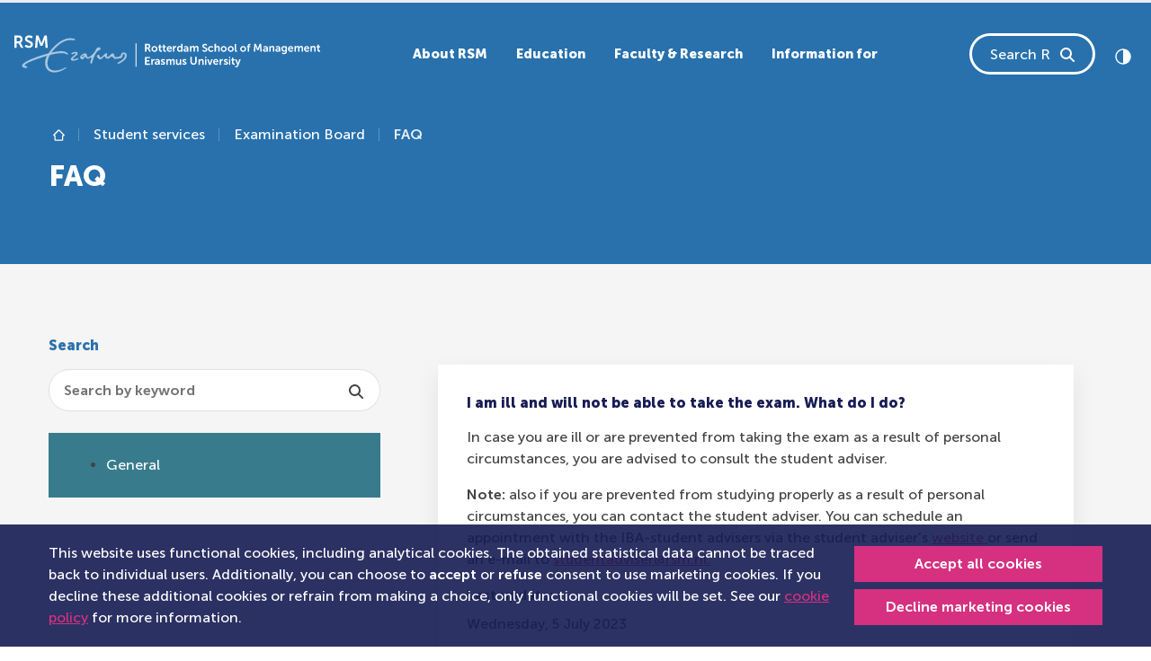

--- FILE ---
content_type: text/html; charset=utf-8
request_url: https://www.rsm.nl/student-services/examination-board/faq/faq-item/400-i-am-ill-and-will-not-be-able-to-take-the-exam-what-do-i-do/?tx_rsmfrequentlyaskedquestions%5Baction%5D=detail&cHash=53c10ed4daf1a8ee6f6101ea54d50bb8
body_size: 19357
content:
<!DOCTYPE html>
<html lang="en-GB">
<head>
    <meta charset="utf-8">

<!-- 
	This website is powered by TYPO3 - inspiring people to share!
	TYPO3 is a free open source Content Management Framework initially created by Kasper Skaarhoj and licensed under GNU/GPL.
	TYPO3 is copyright 1998-2025 of Kasper Skaarhoj. Extensions are copyright of their respective owners.
	Information and contribution at https://typo3.org/
-->


<title>I am ill and will not be able to take the exam. What do I do?</title>
<meta name="generator" content="TYPO3 CMS">
<meta name="viewport" content="width=device-width, initial-scale=1">
<meta property="og:title" content="I am ill and will not be able to take the exam. What do I do?">
<meta name="twitter:card" content="summary">
<meta name="type" content="faq">
<meta name="compatible" content="IE=edge">


<link href="/_assets/vite/assets/Style-DQfM5UcT.css" rel="stylesheet" >



<script src="/typo3temp/assets/js/06956eb8d93ab05e949f348a48cb9181.js?1760621187"></script>


<link rel="canonical" href="https://www.rsm.nl/student-services/examination-board/faq/faq-item/400-i-am-ill-and-will-not-be-able-to-take-the-exam-what-do-i-do/">

<!-- This site is optimized with the Yoast SEO for TYPO3 plugin - https://yoast.com/typo3-extensions-seo/ -->
<script type="application/ld+json">[{"@context":"https:\/\/www.schema.org","@type":"BreadcrumbList","itemListElement":[{"@type":"ListItem","position":1,"item":{"@id":"https:\/\/www.rsm.nl\/","name":"The main landing page of RSM"}},{"@type":"ListItem","position":2,"item":{"@id":"https:\/\/www.rsm.nl\/student-services\/","name":"Student services"}},{"@type":"ListItem","position":3,"item":{"@id":"https:\/\/www.rsm.nl\/student-services\/examination-board\/","name":"Examination Board"}},{"@type":"ListItem","position":4,"item":{"@id":"https:\/\/www.rsm.nl\/student-services\/examination-board\/faq\/","name":"FAQ"}}]}]</script>
</head>
<body id="page-4433" data-page-id="4433">            <!-- Google Tag Manager (noscript) -->
            <noscript>
                <!-- Legacy Container -->
                <iframe src="https://www.googletagmanager.com/ns.html?id=GTM-WNSW3ZCT"
                height="0" width="0" style="display:none;visibility:hidden"></iframe>
                <!-- New Container -->
                <iframe src="https://www.googletagmanager.com/ns.html?id=GTM-NSBZW5"
                height="0" width="0" style="display:none;visibility:hidden"></iframe>
            </noscript>
            <!-- End Google Tag Manager (noscript) -->



    
    


<a class="skip-link btn btn-primary" href="#first-content">
    Skip to content
</a>




    <div id="rsm-cookie-control-popup" class="rsm-cookie-control"
         data-callbacks="null">
        
            <div class="cookie-content-container dark-background-links">
                <div class="container">
                    <div class="d-md-flex justify-content-between align-items-center">
                        <div class="cookie-message-container me-2 d-block">
                            <p class="mb-0">
                                
                                    This website uses functional cookies, including analytical cookies.
                The obtained statistical data cannot be traced back to individual users.
                Additionally, you can choose to <strong>accept</strong> or <strong>refuse</strong> consent to use marketing cookies.
                If you decline these additional cookies or refrain from making a choice, only functional cookies will be set.
                See our <a href="/general-terms/cookie-policy/">cookie policy</a> for more information.
                                
                            </p>
                        </div>
                        <div class="cookie-button-container mt-2 mt-md-0">
                            <a href="#" class="btn btn-sm btn-primary w-100 allow-deny-btn mb-1 text-nowrap"
                               data-allow="true">
                                Accept all cookies
                            </a>
                            <a href="#" class="btn btn-sm btn-primary w-100 allow-deny-btn decline-link text-nowrap"
                               data-allow="false">
                                Decline marketing cookies
                            </a>
                        </div>
                    </div>
                </div>
            </div>
        
    </div>













    

    <svg class="d-none">
        <symbol id="logo" viewBox="0.33 0 491.6 59.67">
            <title>Rotterdam school of Management, Erasmus University logo</title>
            <g fill="currentColor" fill-rule="evenodd">
                <path d="M102.7 36.79c-.62 0-4.67 1.63-6.84 1.63-.7 0-1.25-.28-1.25-.75 0-2.2 7.6-5.6 7.6-8.19 0-2.29-2.16-2.96-3.45-2.96-3.03 0-6.08 1.75-6.66 2.15-.6.42.5 2.38 1.27 2.04.7-.32 3.33-1.8 4.75-1.8.68 0 1 .31 1 .7 0 1.44-7.96 5.4-7.96 9.02 0 .86.81 2.14 3.4 2.14 4.05 0 8.87-1.84 8.87-3.4 0-.26-.33-.58-.72-.58M135.91 19.23c1.64 0 2.99.57 2.99 2.17 0 4.49-5.88-1.91-12.4 18.8-.43 1.35-.85 2.82-1.29 4.4-.15.53-.67.81-1.34.81-.66 0-1.55-.57-1.55-1.38 0-1.23 1.78-5.94 1.78-7.44 0-.92-.43-1.09-.73-1.09-1.1 0-2.43 2.07-4.54 2.07-3.83 0-3.33-2.89-4.93-2.89-1.82 0-1.18 3.8-4.22 3.8-2.45 0-3.6-1.52-3.6-3.03 0-3.31 5-6.46 8.02-6.46 4.49 0 1.55 6.2 4.76 6.2 1.77 0 9.99-5.17 12.91-13.12a4.72 4.72 0 014.14-2.84zM111.88 31.9c-1.02 0-3.03 1.59-3.03 2.77 0 .3.1.46.54.46.93 0 3.1-2.37 3.1-2.8 0-.27-.26-.43-.61-.43z" opacity=".6"/>
                <path d="M176.55 27.51c-4.2 0-4.45 2.38-5.03 4.48-.63 2.32-5.14 2.98-7.6 2.98s-2.43-.66-2.96-3.09c-.49-2.29-1.48-2.86-2.8-2.86-.96 0-1.93.9-3.01 1.87-1.88 1.69-3.72 3.98-4.72 3.98-.84 0-1.5-.96-1.5-1.92 0-.88.7-1.24.7-2.22 0-.68-.38-2.01-1.42-2.01-1.56 0-4.03 2.64-4.46 3.06-1.28 1.24-3.06 3.7-4.9 3.7-2.74 0-.24-4.14-3.52-4.14a2.4 2.4 0 00-2.4 2.24c0 1.26.84 1.94 1.76 2.9 1.05 1.1 1.85 2.03 3.28 2.03 4.26 0 5.22-4.53 7.42-4.53.72 0 1.06.64 1.14 1.25.2 1.55 1.9 2.28 3.88 2.28 3.74 0 3.82-3.2 6.14-3.2 3.15 0 2.57 3.6 6.07 3.6 1.4 0 1.63-.23 3.74-.5 2.57-.32 4.73-.48 5.9-1.15 2.64-1.53 1.25-6.06 4-6.06.93 0 1.65.61 1.65 2.1 0 1.86-.67 6.18-10.2 10.9-.98.51-1.65 1.13-1.65 1.67 0 .56.59.88 1.15.88 2.14 0 13.78-6.09 13.78-13.03 0-3.99-1.8-5.2-4.44-5.2M90.06 7.55c3.44 0 8.06 1.2 8.06-.42 0-2.15-6.73-2.5-8.6-2.49-7.17 0-20.43 4.62-34.44 24.28-9.56 2.65-42.48 12.61-42.48 20 0 1.51 2.33 3.65 5.68 3.65 1.61 0 2.83-.59 2.83-1.47 0-1.7-4.18-1.61-4.18-2.83 0-3.3 19.21-10.45 35.79-15.3-6.38 11.9-2.83 26.7 12.2 26.7 7.15 0 14.27-4.27 18.63-6.86.85-.5.2-1.76-.8-1.26-4.48 2.27-10.28 5.15-16.4 5.15-16.17 0-14.33-15.7-8.84-25.1 4.78-1.3 12-3 19.55-3 5.61 0 7.09 2.08 8.18 2.44 1.1.35 1.83-.51 1.14-1.44-1.12-1.5-3.19-4.05-10.66-4.05-3.2-.04-9.6.76-15.83 2.16C66.75 18.7 77.94 7.55 90.06 7.55" opacity=".6"/>
                <path d="M231.8 43.35c0 .57-.2 1.1-.6 1.6-.4.48-.89.73-1.46.73-.43 0-.77-.11-1.01-.33-.25-.23-.37-.5-.37-.81 0-.93 1.02-1.4 3.05-1.4h.39v.2zm-1.56-5.23a6.13 6.13 0 00-2.19.38 6.47 6.47 0 00-1.21.6l-.17.12.86 1.57.34-.2a4.5 4.5 0 012.16-.64c1.17 0 1.75.52 1.75 1.56v.12h-.3a16.33 16.33 0 00-1.71.11c-.35.04-.7.1-1.04.2-.34.08-.67.2-.99.33-.33.15-.62.33-.85.53a2.37 2.37 0 00-.81 1.84c0 .85.3 1.52.9 2.02.61.5 1.34.74 2.2.74.38 0 .74-.05 1.08-.16.33-.1.6-.24.8-.4a4.19 4.19 0 00.8-.84c.07-.11.1-.17.08-.17h.04l-.04.63v.73h2.1v-5.54c0-1.12-.34-1.99-1-2.6a3.96 3.96 0 00-2.8-.93zM236.66 26.52c.23 0 .46-.01.69-.05V24.5l-.41.03c-.14 0-.29 0-.43-.03a1.87 1.87 0 01-.91-.43 1.41 1.41 0 01-.32-.5 1.97 1.97 0 01-.13-.74v-3.51h2.06v-1.8h-2.06v-2.6h-2.2v2.6h-1.24v1.8h1.18v3.8c0 .38.04.76.14 1.13a2.64 2.64 0 00.94 1.47c.21.17.43.3.67.42a4.88 4.88 0 002.02.38M225.59 24.64c-.73 0-1.34-.26-1.85-.78a2.71 2.71 0 01-.76-1.98c0-.8.26-1.47.76-1.99s1.12-.78 1.85-.78c.7 0 1.36.28 1.83.78.5.52.76 1.19.76 1.99s-.26 1.47-.76 1.98c-.47.5-1.14.79-1.83.78m4.15-.36c.43-.71.65-1.51.65-2.4a4.54 4.54 0 00-2.4-4.05c-.74-.4-1.57-.6-2.42-.6-.84 0-1.67.2-2.41.6a4.48 4.48 0 00-2.39 4.05 4.55 4.55 0 002.39 4.05c.73.4 1.54.59 2.43.59.88 0 1.69-.2 2.41-.59a4.45 4.45 0 001.74-1.65M335.12 19.9c.51-.53 1.12-.79 1.85-.79.7 0 1.36.28 1.83.78.5.52.76 1.19.76 1.99s-.25 1.47-.76 1.98c-.47.5-1.14.79-1.83.78-.73 0-1.34-.26-1.85-.78a2.71 2.71 0 01-.75-1.98c0-.8.25-1.47.75-1.99m-.58 6.04c.73.4 1.54.59 2.43.59.88 0 1.69-.2 2.42-.59a4.56 4.56 0 002.38-4.06 4.54 4.54 0 00-2.4-4.04c-.74-.4-1.57-.6-2.42-.6-.84 0-1.67.2-2.4.6a4.48 4.48 0 00-2.4 4.05 4.55 4.55 0 002.4 4.05M276.25 42.92a8.07 8.07 0 00-1.79-.95l-.85-.34a2.34 2.34 0 01-.63-.38c-.17-.14-.25-.3-.25-.45a.65.65 0 01.34-.6c.22-.13.5-.2.81-.2a3.58 3.58 0 012.22.76l.84-1.63-.12-.1a2 2 0 00-.37-.26 4.45 4.45 0 00-1.45-.54c-.35-.07-.72-.1-1.1-.1-1 0-1.83.22-2.48.7-.64.46-.97 1.1-.97 1.9-.01.7.31 1.36.87 1.8.27.21.56.4.86.55.31.15.62.3.93.42.3.1.58.23.86.35.23.1.45.23.63.39.16.15.24.3.24.48.01.24-.12.47-.34.59-.23.14-.5.21-.84.21a3.78 3.78 0 01-2.47-.97l-1.02 1.55.14.13c.14.13.29.24.45.33a4.8 4.8 0 001.7.7c.39.1.8.14 1.22.14 1.04 0 1.88-.25 2.5-.76.63-.51.95-1.14.95-1.9a2.26 2.26 0 00-.88-1.82M243.14 24.5a1.87 1.87 0 01-.91-.43 1.41 1.41 0 01-.32-.5 1.97 1.97 0 01-.13-.74v-3.51h2.06v-1.8h-2.06v-2.6h-2.2v2.6h-1.24v1.8h1.18v3.8c0 .38.04.76.14 1.13a2.64 2.64 0 00.94 1.47c.2.17.43.3.67.42a4.88 4.88 0 002.7.33V24.5l-.4.03a3.1 3.1 0 01-.43-.03M270.33 46.24zM255.32 38.12c-.64 0-1.28.19-1.82.54-.55.37-.96.8-1.21 1.33h-.04c-.37-1.25-1.24-1.87-2.59-1.87-.63 0-1.24.2-1.75.57-.52.37-.9.81-1.14 1.32h-.04l.04-.63v-1.04h-2.13v9.06h2.21v-3.98c0-.48.04-.86.11-1.16.15-.61.41-1.1.79-1.5.38-.38.84-.57 1.39-.57.18 0 .36.03.53.1a.9.9 0 01.35.25c.09.11.16.25.2.4.04.16.08.32.1.48l.02.57v5.41h2.21v-3.98c0-.5.03-.89.1-1.17.14-.6.4-1.1.78-1.49.37-.38.83-.57 1.37-.57.47 0 .8.15.97.46.17.31.25.76.25 1.34v5.41h2.21v-5.83c0-2.3-.97-3.45-2.9-3.45M266.3 42.61c0 .85-.23 1.58-.67 2.17-.45.6-1.06.89-1.82.89-.52 0-.88-.16-1.08-.47-.2-.32-.3-.78-.3-1.38v-5.36h-2.2v5.82c0 2.3 1.02 3.45 3.08 3.45a3.3 3.3 0 001.9-.55c.54-.38.94-.82 1.17-1.34h.04l-.03.65v1.03h2.12v-9.07h-2.21v4.16zM260.55 16.94l-.4-.03c-.63-.01-1.25.23-1.73.66-.5.44-.86 1-1.06 1.68h-.04l.04-.63v-1.58h-2.11v9.15h2.2v-3.63c0-.57.06-1.06.19-1.5.12-.42.32-.79.6-1.09.23-.27.52-.49.85-.63.3-.13.62-.2.95-.2.17 0 .34.02.51.04v-2.24zM241.78 42.92a8.17 8.17 0 00-1.79-.95l-.86-.34a2.34 2.34 0 01-.63-.38c-.16-.14-.24-.3-.24-.45a.66.66 0 01.33-.6c.22-.13.5-.2.82-.2a3.63 3.63 0 012.21.76l.84-1.63-.12-.1a5.62 5.62 0 00-.96-.55 5.47 5.47 0 00-1.95-.36c-1 0-1.83.23-2.48.7-.65.47-.97 1.1-.97 1.9-.01.7.3 1.37.87 1.82.27.2.55.38.86.54.3.15.62.3.93.42.29.1.57.23.86.35.23.1.44.23.63.39.16.15.24.3.24.48 0 .24-.13.47-.34.59-.23.14-.51.21-.85.21a3.82 3.82 0 01-2.46-.97l-1.03 1.55.15.13c.14.13.28.24.44.33a4.77 4.77 0 001.7.7c.4.1.81.14 1.22.14 1.05 0 1.88-.25 2.51-.76.63-.51.94-1.14.94-1.9a2.26 2.26 0 00-.87-1.82M212.83 42.05h4.31v-1.98h-4.31v-3.3h5.34v-1.96h-7.67V47.4h7.95v-1.96h-5.62zM6.97 9.66H3.83V3.44h2.66C9.23 3.44 10 4.62 10 6.52c0 1.99-1.17 3.14-3.04 3.14m3.34 2.16v-.06c2.03-.84 3.25-3.05 3.25-5.43 0-2.64-1.22-4.54-3.14-5.44C9.58.5 8.62.33 6.54.33H.34v19.9h3.49V12.8h3.36l3.82 7.42h3.9l-3.95-7.42a4.9 4.9 0 00-.65-.98M264.79 19.67c.43-.51.97-.76 1.61-.76.45-.01.9.13 1.25.41.34.27.6.63.76 1.04.16.42.24.87.24 1.36 0 .95-.22 1.67-.65 2.15-.44.49-.97.73-1.61.73-.67 0-1.21-.26-1.63-.79a3.24 3.24 0 01-.62-2.07c0-.88.22-1.57.65-2.07m1.09 6.85a3.42 3.42 0 001.9-.55c.19-.13.37-.3.52-.47.17-.18.27-.3.3-.38l.1-.17h.04l-.04.6v.75h2.13V13.6h-2.25v4c0 .18 0 .35.02.52h-.03l-.08-.12a3.18 3.18 0 00-.75-.63 2.8 2.8 0 00-.75-.3 4.23 4.23 0 00-1.02-.11c-1.2 0-2.2.43-2.95 1.3a5.1 5.1 0 00-1.14 3.48c0 1.43.36 2.58 1.09 3.46.72.88 1.7 1.32 2.9 1.32M33.65 20.06zM20.92 5.62c0-1.38 1.3-2.34 2.96-2.34a7.2 7.2 0 014.35 1.7l1.55-2.89S27.78 0 23.9 0c-3.77 0-6.59 2.42-6.59 5.67 0 6.01 9.28 5.4 9.28 8.9 0 1.6-1.36 2.37-2.86 2.37-2.76 0-4.9-2.06-4.9-2.06l-1.93 2.67s2.4 2.67 6.78 2.67c4.1 0 6.48-2.62 6.48-5.73 0-6.25-9.25-5.4-9.25-8.87M277.88 22.46c0 .58-.2 1.1-.6 1.6-.4.5-.9.74-1.46.74-.44 0-.78-.11-1.02-.34-.24-.22-.36-.5-.36-.8 0-.94 1.01-1.4 3.04-1.4h.4v.2zm-1.56-5.22a6.13 6.13 0 00-2.19.38 6.73 6.73 0 00-1.22.6l-.16.11.85 1.58.34-.21a4.54 4.54 0 012.17-.64c1.17 0 1.75.52 1.75 1.56v.13h-.3a12.12 12.12 0 00-2.76.3c-.33.08-.66.2-.98.34-.34.15-.62.33-.86.53a2.36 2.36 0 00-.8 1.83c0 .85.3 1.53.9 2.02.6.5 1.34.75 2.2.75.38 0 .74-.06 1.07-.16.34-.1.6-.24.8-.4a4.11 4.11 0 00.81-.85l.08-.16h.03l-.03.63v.73h2.09v-5.54c0-1.12-.33-2-1-2.6a3.96 3.96 0 00-2.8-.93zM248.3 19.43a2 2 0 011.38-.49c.5 0 .9.16 1.22.49.32.32.49.77.5 1.35h-3.8c.1-.57.33-1.02.7-1.35m-.8 6.45a4.8 4.8 0 002.49.64 5.39 5.39 0 003.34-1.14l.16-.14-.84-1.57-.12.1-.37.24c-.16.1-.33.19-.53.29a3.4 3.4 0 01-1.5.33c-.68 0-1.27-.2-1.76-.61-.5-.41-.78-.99-.85-1.73h6.02l.05-.84a5 5 0 00-.43-2.13 3.5 3.5 0 00-1.32-1.51c-.6-.38-1.3-.57-2.11-.57a4.2 4.2 0 00-3.19 1.3 4.64 4.64 0 00-1.23 3.34c-.01.8.18 1.6.55 2.31.38.71.95 1.3 1.64 1.7M195.25 50.39h1.32V12.93h-1.32zM48.63.33l-3.85 9.83c-.44 1.18-.97 2.92-.97 2.92h-.05s-.56-1.74-1-2.92L38.91.33h-3.82l-1.6 19.9h3.56l.83-11.13c.09-1.32.03-3.11.03-3.11h.06s.6 1.96 1.08 3.1l3.16 7.71h3.13l3.18-7.7c.47-1.15 1.05-3.08 1.05-3.08h.06s-.06 1.76.03 3.08l.83 11.12h3.54L52.45.33h-3.82zM324.4 22.04c0-.45.05-.84.14-1.17.16-.54.47-1.01.9-1.36.42-.35.91-.52 1.48-.52.53 0 .9.16 1.1.47.2.31.3.77.3 1.37v5.36h2.18v-5.82c0-2.3-1.02-3.44-3.05-3.44-.72 0-1.34.17-1.88.53a3.3 3.3 0 00-1.17 1.26h-.03l.03-.76v-4.37h-2.19v12.6h2.2v-4.15zM223.62 38.78c-.5.44-.86 1-1.07 1.7h-.03l.03-.65v-1.58h-2.1v9.15h2.18v-3.62c0-.57.07-1.07.2-1.5.13-.43.33-.8.6-1.1.23-.26.53-.48.85-.63.3-.12.63-.19.95-.19.17 0 .35.02.52.04v-2.24l-.4-.04c-.64 0-1.26.23-1.73.66M216.14 18.98a1.9 1.9 0 01-1.41.52h-2v-3.94h1.68c.83 0 1.4.16 1.74.5.34.32.5.8.5 1.46 0 .62-.17 1.1-.51 1.46m.7 1.89v-.04c.64-.26 1.15-.7 1.52-1.34.37-.64.57-1.36.56-2.1a4 4 0 00-.53-2.12 3.37 3.37 0 00-2.42-1.6c-.36-.05-.87-.08-1.52-.08h-3.95v12.6h2.23v-4.7h2.13l2.43 4.7h2.49l-2.52-4.7c-.16-.3-.3-.5-.41-.62M223.26 21.71zM468.36 20.78c.1-.57.35-1.02.71-1.35a2 2 0 011.38-.49c.5 0 .9.16 1.22.49.32.32.5.77.5 1.35h-3.8zm4.25-2.97c-.6-.38-1.3-.57-2.11-.57a4.2 4.2 0 00-3.18 1.3 4.64 4.64 0 00-1.24 3.34c-.01.8.18 1.6.56 2.31.37.71.94 1.3 1.64 1.7a5.35 5.35 0 005.39-.2l.44-.3.15-.14-.84-1.58-.11.1-.37.24c-.16.1-.34.19-.54.29a3.32 3.32 0 01-1.5.33c-.68 0-1.26-.2-1.76-.61a2.4 2.4 0 01-.84-1.73h6.02l.04-.84c0-.8-.14-1.5-.43-2.13a3.5 3.5 0 00-1.32-1.51zM379.16 13.6a4.66 4.66 0 00-1.88.37 2.77 2.77 0 00-1.5 1.84c-.09.34-.13.7-.13 1.12v.4h-1.06v1.78h1.06v7.08h2.14V19.1h1.84v-1.78h-1.84v-.35c0-.98.55-1.47 1.65-1.47.15 0 .3.01.45.04v-1.9l-.08-.02a6.1 6.1 0 00-.65-.04M394.73 13.6l-2.43 6.22c-.18.5-.39 1.11-.6 1.85h-.04l-.63-1.85-2.42-6.23h-2.4l-1.02 12.6h2.25l.53-7.05a15.83 15.83 0 00.01-1.96h.04l.1.33a26.72 26.72 0 00.58 1.63l1.98 4.88h1.97l2-4.88c.25-.63.47-1.29.67-1.94h.03l-.01.3a11.17 11.17 0 000 .79c0 .28 0 .57.03.85l.52 7.05h2.23l-1-12.6h-2.4zM405.83 22.46c0 .58-.2 1.1-.6 1.6-.4.5-.89.74-1.45.74-.44 0-.78-.11-1.02-.34-.24-.22-.36-.5-.36-.8 0-.94 1.01-1.4 3.04-1.4h.4v.2zm-1.56-5.22a6.13 6.13 0 00-2.18.38 6.75 6.75 0 00-1.22.6l-.17.11.86 1.58.34-.21a4.54 4.54 0 012.16-.64c1.17 0 1.76.52 1.76 1.56v.13h-.3a12.13 12.13 0 00-2.76.3c-.34.08-.67.2-.98.34-.34.15-.63.33-.86.53a2.38 2.38 0 00-.81 1.83c0 .85.3 1.53.9 2.02.61.5 1.34.75 2.2.75.39 0 .75-.06 1.08-.16.33-.1.6-.24.8-.4a4.18 4.18 0 00.8-.85c.07-.1.1-.16.08-.16h.04l-.04.63v.73h2.1v-5.54c0-1.12-.34-2-1-2.6a3.96 3.96 0 00-2.8-.93zM369.96 23.86c-.47.5-1.14.79-1.83.78-.73 0-1.34-.26-1.84-.78a2.71 2.71 0 01-.76-1.98c0-.8.25-1.47.76-1.99.5-.52 1.11-.78 1.84-.78.7 0 1.36.28 1.83.78.5.52.76 1.19.76 1.99s-.25 1.47-.76 1.98m.58-6.03c-.75-.4-1.58-.6-2.43-.6-.84 0-1.67.2-2.4.6a4.48 4.48 0 00-2.4 4.05 4.56 4.56 0 002.4 4.05c.72.4 1.53.59 2.42.59.88 0 1.69-.2 2.42-.59a4.45 4.45 0 002.38-4.05 4.54 4.54 0 00-2.4-4.05M360.1 43.77c-.1.32-.2.72-.3 1.2h-.03l-.05-.2-.13-.52c-.05-.2-.1-.38-.16-.52l-1.9-5.28h-2.5l3.78 9.02-.33.8c-.16.4-.38.7-.66.9-.27.19-.57.29-.9.29-.33 0-.67-.13-1-.38l-.74 1.7.23.15c.15.1.38.2.7.3a3.32 3.32 0 002.88-.44c.56-.4 1-1 1.3-1.8l4.02-10.54h-2.45l-1.77 5.32zM355.91 26.24c.22.1.46.19.7.23.47.07.94.07 1.4 0V24.5l-.31.02c-.3 0-.52-.09-.67-.27-.14-.17-.21-.5-.21-.97v-9.37h-2.12v9.7c-.01.44.05.88.16 1.3.12.36.26.64.43.84.17.2.38.37.62.48M355.19 38.29zM491.53 24.53a1.87 1.87 0 01-1.34-.46 1.41 1.41 0 01-.32-.5 1.97 1.97 0 01-.13-.74v-3.51h2.05v-1.8h-2.05v-2.6h-2.2v2.6h-1.24v1.8h1.17v3.8c0 .38.05.76.15 1.13a2.64 2.64 0 00.94 1.47c.2.17.43.3.67.42a4.88 4.88 0 002.7.33V24.5l-.4.03zM481.59 16.9a3.69 3.69 0 00-1.76.45 3.56 3.56 0 00-1.37 1.44h-.03l.03-.62v-1.05h-2.1v9.07h2.19v-4.16c0-.47.05-.87.16-1.2.16-.56.46-1.01.87-1.35.42-.34.91-.5 1.49-.5.52 0 .89.15 1.1.47.2.31.3.77.3 1.37v5.37h2.17v-5.84c0-2.3-1.02-3.44-3.05-3.44M461.51 16.9c-.65 0-1.28.2-1.82.55-.56.36-.96.8-1.21 1.32h-.04c-.37-1.24-1.24-1.86-2.6-1.86-.62-.01-1.23.19-1.74.56-.52.38-.9.82-1.14 1.32h-.04l.04-.62v-1.05h-2.13v9.07h2.21V22.2c0-.47.04-.86.11-1.15.15-.62.41-1.11.79-1.5a1.87 1.87 0 011.91-.48.9.9 0 01.35.25c.1.12.17.26.2.4.05.16.08.33.1.49.02.16.03.35.03.57v5.4h2.2V22.2c0-.5.04-.89.11-1.17.14-.6.4-1.1.78-1.48.37-.38.83-.58 1.37-.58.47 0 .8.16.96.47.17.3.26.75.26 1.34v5.4h2.21v-5.83c0-2.3-.97-3.44-2.9-3.44M353.86 45.39a1.8 1.8 0 01-.91-.44 1.39 1.39 0 01-.32-.5 1.95 1.95 0 01-.13-.74v-3.5h2.06v-1.8h-2.06v-2.6h-2.2v2.6h-1.24v1.8h1.17V44c0 .38.05.77.15 1.14a2.6 2.6 0 00.94 1.47c.2.16.43.3.67.41a4.89 4.89 0 002.7.33v-1.97l-.4.04a3.1 3.1 0 01-.43-.03M425.72 22.46c0 .58-.2 1.1-.6 1.6-.4.5-.89.74-1.45.74-.44 0-.78-.11-1.02-.34-.24-.22-.36-.5-.36-.8 0-.94 1.01-1.4 3.04-1.4h.4v.2zm-1.56-5.22a6.13 6.13 0 00-2.18.38 6.5 6.5 0 00-1.22.6l-.17.11.86 1.58.34-.21a4.55 4.55 0 012.16-.64c1.17 0 1.75.52 1.75 1.56v.13h-.3a12.12 12.12 0 00-2.75.3c-.34.08-.67.2-.98.34-.34.15-.63.33-.86.53a2.38 2.38 0 00-.8 1.83H420c0 .85.3 1.53.9 2.02.61.5 1.34.75 2.2.75.39 0 .75-.06 1.08-.16.33-.1.6-.24.8-.4a4.19 4.19 0 00.8-.85c.07-.1.1-.16.08-.16h.04l-.04.63v.73h2.1v-5.54c0-1.12-.34-2-1-2.6a3.96 3.96 0 00-2.8-.93zM442.5 20.78c.11-.57.35-1.02.72-1.35a2 2 0 011.37-.49c.5 0 .9.16 1.23.49.32.32.48.77.5 1.35h-3.81zm4.25-2.97c-.6-.38-1.3-.57-2.1-.57a4.2 4.2 0 00-3.19 1.3 4.64 4.64 0 00-1.24 3.34c0 .8.18 1.6.56 2.31.38.71.94 1.3 1.64 1.7a5.36 5.36 0 005.38-.2l.45-.3.16-.14-.85-1.58-.11.1-.37.24c-.16.1-.34.19-.53.29a3.32 3.32 0 01-1.5.33c-.68 0-1.27-.2-1.77-.61a2.4 2.4 0 01-.84-1.73h6.02l.05-.84c0-.8-.15-1.5-.44-2.13a3.5 3.5 0 00-1.32-1.51zM415.29 16.9a3.69 3.69 0 00-1.76.45 3.56 3.56 0 00-1.37 1.44h-.03l.03-.62v-1.05h-2.1v9.07h2.19v-4.16c0-.47.05-.87.16-1.2.17-.56.46-1.01.87-1.35.42-.34.91-.5 1.49-.5.53 0 .9.15 1.1.47.2.31.3.77.3 1.37v5.37h2.17v-5.84c0-2.3-1.01-3.44-3.05-3.44M436.16 23c-.12.36-.28.64-.48.83a1.96 1.96 0 01-1.47.56c-.72 0-1.28-.26-1.69-.77-.4-.5-.6-1.16-.6-1.97 0-.77.18-1.38.56-1.83.38-.45.9-.68 1.59-.68.3 0 .6.04.88.12a1.77 1.77 0 011.21 1.2c.12.36.18.79.18 1.28s-.06.91-.18 1.27zm.26-4.86c0 .08 0 .16.02.25h-.05l-.09-.13a3.78 3.78 0 00-.8-.63 4.49 4.49 0 00-4.04.21c-.61.4-1.1.97-1.4 1.62a5.4 5.4 0 00-.45 2.26c0 .84.16 1.6.48 2.29a3.94 3.94 0 003.64 2.27c1.15 0 2-.4 2.55-1.22h.04l-.04.48v.53c0 .75-.24 1.3-.72 1.66-.48.35-1.1.53-1.87.53a7.64 7.64 0 01-2.54-.59l-.68 1.72a7.25 7.25 0 004.68.63c.45-.1.9-.25 1.31-.47a3.51 3.51 0 001.83-2.01c.18-.49.27-1.03.27-1.63v-8.46h-2.14v.69zM306.96 47.4h1.99v-8.95h-1.99zM310.41 21.69a2.86 2.86 0 00-.53-.9 4.5 4.5 0 00-.77-.69c-.3-.2-.6-.38-.91-.53l-.96-.42a42.2 42.2 0 01-.91-.4c-.3-.13-.55-.27-.77-.41a1.8 1.8 0 01-.53-.51c-.13-.2-.2-.41-.2-.65 0-.43.18-.79.53-1.07.36-.28.8-.42 1.32-.42a4.07 4.07 0 012.57.98l.14.11.97-1.85-.14-.13c-.1-.1-.25-.2-.46-.34a4.73 4.73 0 00-1.76-.73c-.42-.1-.85-.14-1.3-.14a4.3 4.3 0 00-2.95 1.04 3.3 3.3 0 00-1.18 2.59 3 3 0 001.16 2.42c.35.27.73.52 1.13.72.4.21.82.4 1.24.58.38.17.75.34 1.13.53.3.15.6.37.83.63.21.24.32.51.32.8 0 .5-.17.87-.52 1.13-.34.26-.76.4-1.27.4a4.48 4.48 0 01-2.49-.86 6.04 6.04 0 01-.57-.47l-1.21 1.7.17.18a8.13 8.13 0 001.38.94 6.23 6.23 0 002.68.6c1.24 0 2.23-.35 2.96-1.06.73-.7 1.1-1.57 1.1-2.6 0-.43-.07-.82-.2-1.17M306.96 36.8h1.99v-2.32h-1.99zM291.13 42.6a2.6 2.6 0 01-.74 1.98c-.49.47-1.15.7-2 .7-.83 0-1.5-.23-1.99-.7a2.59 2.59 0 01-.74-1.96v-8.14h-2.23v8.14c0 1.43.45 2.58 1.37 3.46a5 5 0 003.61 1.32c1.48 0 2.68-.44 3.6-1.32a4.59 4.59 0 001.36-3.46v-8.14h-2.24v8.12zM296.35 26.19v-5.84c0-2.3-.97-3.44-2.9-3.44-.65 0-1.29.18-1.83.54-.55.36-.96.8-1.21 1.32h-.04c-.37-1.24-1.24-1.86-2.59-1.86-.63-.01-1.24.19-1.75.56-.52.38-.9.82-1.14 1.32h-.04l.04-.62v-1.05h-2.13v9.07h2.21V22.2c0-.47.04-.86.11-1.15.15-.62.41-1.11.8-1.5a1.87 1.87 0 011.9-.48c.14.05.26.14.36.25.09.12.16.26.2.4.04.16.08.33.1.49l.02.57v5.4h2.21V22.2c0-.5.04-.89.1-1.17.14-.6.4-1.1.78-1.48.37-.38.83-.58 1.37-.58.47 0 .8.16.97.47.17.3.25.75.25 1.34v5.4h2.21zM301.59 38.12a3.68 3.68 0 00-1.76.44 3.53 3.53 0 00-1.37 1.45h-.03l.03-.63v-1.04h-2.1v9.06h2.19v-4.16a4 4 0 01.16-1.2c.15-.53.45-1 .87-1.34.42-.34.91-.51 1.49-.51.52 0 .89.16 1.1.47.2.32.3.78.3 1.38v5.36h2.17v-5.83c0-2.3-1.02-3.45-3.05-3.45M315.08 44c-.05.15-.1.35-.15.57a127.2 127.2 0 00-.17.78h-.03l-.05-.22a20.24 20.24 0 00-.25-1.13l-1.84-5.55h-2.31l3.2 8.95h2.58l3.17-8.95h-2.32L315.08 44zM342.88 42.92a8.23 8.23 0 00-1.79-.95l-.85-.34a2.34 2.34 0 01-.63-.38c-.17-.14-.25-.3-.25-.45a.66.66 0 01.34-.6c.22-.13.5-.2.81-.2a3.58 3.58 0 012.22.76l.84-1.63-.12-.1a2 2 0 00-.37-.26 4.45 4.45 0 00-1.45-.54c-.35-.07-.72-.1-1.1-.1-1 0-1.83.22-2.48.7-.64.46-.97 1.1-.97 1.9-.01.7.31 1.36.87 1.8.27.21.56.4.86.55.31.15.62.3.94.42.28.1.57.23.85.35.23.1.45.23.63.39.17.15.25.3.25.48 0 .24-.13.47-.35.59-.23.14-.5.21-.84.21a3.82 3.82 0 01-2.47-.97l-1.02 1.55.14.13a7.4 7.4 0 001.15.7 5.36 5.36 0 002.21.46c1.05.01 1.89-.24 2.52-.75a2.35 2.35 0 00.06-3.72M348.24 24.64c-.73 0-1.34-.26-1.84-.78a2.71 2.71 0 01-.76-1.98c0-.8.25-1.47.76-1.99.5-.52 1.11-.78 1.84-.78.7 0 1.36.28 1.83.78.5.52.76 1.19.76 1.99s-.25 1.47-.76 1.98c-.47.5-1.14.79-1.83.78m4.15-.36c.43-.71.65-1.51.65-2.4a4.55 4.55 0 00-2.4-4.05c-.74-.4-1.57-.6-2.42-.6-.84 0-1.67.2-2.4.6a4.48 4.48 0 00-2.4 4.05 4.55 4.55 0 002.4 4.05c.72.4 1.53.59 2.42.59.88 0 1.69-.2 2.42-.59a4.45 4.45 0 001.73-1.65M345.41 47.4h1.99v-8.95h-1.99zM345.41 36.8h1.99v-2.32h-1.99zM320.22 25.08l-.86-1.57-.13.12a7.94 7.94 0 01-.93.61 3.34 3.34 0 01-1.6.4 2.73 2.73 0 01-2.8-2.77 2.62 2.62 0 012.74-2.75 3.43 3.43 0 012.36.96l.97-1.52-.13-.13a6.2 6.2 0 00-1.1-.72 5.71 5.71 0 00-4.83.17c-.75.42-1.32.98-1.71 1.68-.4.7-.6 1.48-.6 2.32a4.69 4.69 0 001.33 3.28c.44.44.97.77 1.55 1a5.48 5.48 0 003.35.2 5.43 5.43 0 001.78-.78 5.27 5.27 0 00.61-.5M336.63 46.24zM322.18 41.67c.1-.58.34-1.03.7-1.36a2 2 0 011.38-.48c.5 0 .9.16 1.23.48.32.32.48.77.5 1.36h-3.81zm4.24-2.98c-.6-.38-1.3-.57-2.1-.57a4.2 4.2 0 00-3.2 1.3 4.64 4.64 0 00-1.23 3.34c0 .8.18 1.6.56 2.32.38.7.94 1.29 1.64 1.69a5.3 5.3 0 005.38-.2l.45-.3.16-.14-.85-1.58-.11.1a7.41 7.41 0 01-.9.53 3.3 3.3 0 01-1.5.34c-.68 0-1.27-.2-1.77-.62-.5-.4-.77-.98-.84-1.72h6.02l.05-.85c0-.8-.15-1.5-.44-2.13a3.52 3.52 0 00-1.32-1.51zM333.67 38.78c-.5.44-.86 1-1.06 1.69h-.04l.04-.64v-1.58h-2.11v9.15h2.19v-3.63c0-.56.06-1.06.2-1.49.12-.43.32-.8.6-1.1.23-.26.52-.48.85-.63.3-.12.62-.19.95-.19.17 0 .34.01.51.04v-2.24l-.4-.04c-.63 0-1.25.23-1.73.66"/>
            </g>
        </symbol>
        <symbol id="logo-mobile" viewBox="0 0 201 67">
            <title>Rotterdam school of Management, Erasmus University compact logo</title>
            <g fill="currentColor" fill-rule="evenodd">
                <path d="M114 41.28c-.7 0-5.15 1.8-7.54 1.8-.77 0-1.39-.3-1.39-.83 0-2.41 8.38-6.16 8.38-9 0-2.52-2.37-3.26-3.8-3.26-3.33 0-6.7 1.92-7.34 2.36-.66.46.56 2.62 1.4 2.24.78-.35 3.67-1.98 5.24-1.98.75 0 1.1.35 1.1.77 0 1.59-8.77 5.95-8.77 9.93 0 .95.89 2.35 3.74 2.35 4.47 0 9.78-2.03 9.78-3.74 0-.29-.36-.64-.8-.64m36.6-19.32c1.81 0 3.3.64 3.3 2.4 0 4.93-6.48-2.1-13.68 20.68-.47 1.48-.93 3.1-1.41 4.84-.16.57-.74.89-1.47.89s-1.71-.63-1.71-1.52c0-1.35 1.95-6.54 1.95-8.2 0-1-.47-1.18-.8-1.18-1.22 0-2.67 2.27-5 2.27-4.23 0-3.68-3.17-5.43-3.17-2 0-1.3 4.17-4.66 4.17-2.7 0-3.97-1.67-3.97-3.34 0-3.64 5.52-7.1 8.85-7.1 2.47 0 2.9 1.7 3.14 3.41l.06.38c.22 1.57.4 3.03 2.04 3.03 1.95 0 11.01-5.69 14.23-14.43a5.2 5.2 0 014.57-3.13zM124.12 35.9c-1.11 0-3.34 1.75-3.34 3.05 0 .33.12.5.6.5 1.03.01 3.42-2.6 3.42-3.08 0-.3-.29-.47-.68-.47z" opacity=".6"/>
                <path d="M195.41 31.08c-4.64 0-4.9 2.6-5.54 4.93-.7 2.55-5.67 3.27-8.39 3.27-2.71 0-2.68-.73-3.25-3.4-.55-2.52-1.64-3.15-3.09-3.15-1.06 0-2.13 1-3.33 2.06-2.07 1.86-4.1 4.38-5.2 4.38-.93 0-1.65-1.06-1.65-2.11 0-.97.78-1.37.78-2.44 0-.75-.43-2.22-1.57-2.22-1.73 0-4.44 2.9-4.92 3.37-1.42 1.36-3.38 4.08-5.4 4.08-3.02 0-.27-4.56-3.89-4.56a2.63 2.63 0 00-2.64 2.47c0 1.38.93 2.13 1.95 3.19 1.15 1.2 2.03 2.23 3.6 2.23 4.7 0 5.76-5 8.18-5 .8 0 1.18.72 1.26 1.4.22 1.7 2.1 2.5 4.28 2.5 4.13 0 4.21-3.54 6.77-3.54 3.47 0 2.83 3.98 6.7 3.98 1.54 0 1.78-.26 4.12-.55 2.83-.36 5.2-.53 6.5-1.27 2.9-1.69 1.38-6.67 4.4-6.67 1.04 0 1.82.67 1.82 2.32 0 2.04-.74 6.8-11.24 12-1.08.55-1.82 1.23-1.82 1.82 0 .62.65.96 1.27.96 2.37 0 15.2-6.69 15.2-14.32 0-4.39-2-5.73-4.9-5.73M100.06 9.12c3.8 0 8.89 1.31 8.89-.47 0-2.36-7.42-2.73-9.48-2.73-7.9 0-22.52 5.08-37.97 26.71-10.54 2.91-46.83 13.87-46.83 22 0 1.66 2.56 4.01 6.27 4.01 1.77 0 3.11-.65 3.11-1.61 0-1.88-4.6-1.78-4.6-3.12 0-3.64 21.17-11.5 39.44-16.83-7.02 13.08-3.11 29.37 13.47 29.37 7.87 0 15.72-4.7 20.53-7.55.93-.55.22-1.93-.88-1.38-4.95 2.5-11.34 5.66-18.1 5.66-17.8 0-15.79-17.27-9.73-27.6 5.27-1.43 13.22-3.3 21.55-3.3 6.19 0 7.82 2.28 9.02 2.68 1.2.38 2.02-.56 1.25-1.6-1.23-1.64-3.51-4.45-11.74-4.45-3.54-.03-10.59.84-17.46 2.39 7.57-9.93 19.9-22.18 33.26-22.18" opacity=".6"/>
                <path d="M8.47 11.44H5V4.6h2.93c3.02 0 3.89 1.3 3.89 3.39 0 2.18-1.29 3.45-3.35 3.45m3.68 2.37v-.06c2.24-.93 3.58-3.36 3.58-5.98 0-2.9-1.34-5-3.47-5.98-.92-.43-1.97-.61-4.27-.61H1.15v21.88H5v-8.17h3.7l4.22 8.17h4.3l-4.36-8.17a5.39 5.39 0 00-.71-1.08m25.72 9.06zM23.84 7c0-1.51 1.44-2.57 3.27-2.57A7.93 7.93 0 0131.9 6.3l1.7-3.19S31.42.81 27.15.81c-4.15 0-7.27 2.67-7.27 6.25 0 6.6 10.23 5.93 10.23 9.78 0 1.76-1.5 2.61-3.14 2.61-3.06 0-5.4-2.27-5.4-2.27l-2.14 2.94s2.65 2.94 7.47 2.94c4.52 0 7.14-2.88 7.14-6.3 0-6.89-10.19-5.95-10.19-9.77M54.4 1.18l-4.24 10.81c-.49 1.3-1.07 3.2-1.07 3.2h-.06s-.61-1.9-1.1-3.2L43.67 1.18h-4.21l-1.77 21.88h3.94l.92-12.24c.09-1.45.03-3.42.03-3.42h.06s.67 2.16 1.19 3.42l3.48 8.48h3.45l3.5-8.48c.53-1.26 1.17-3.39 1.17-3.39h.06s-.06 1.94.03 3.4l.92 12.23h3.9L58.6 1.18h-4.2z"/>
            </g>
        </symbol>
    </svg>






    <div class="site-header">
        <div class="site-header-container">
            <div class="site-header-columns site-header-columns--left">
                <a href="/" title="Rotterdam School of Management, Erasmus University" class="site-header-logo">
                    <svg class="icon icon-20 d-none d-md-block site-header-logo-desktop" role="img">
                        <use xlink:href="#logo"></use>
                    </svg>
                    <svg class="icon icon-20 d-block d-md-none site-header-logo-mobile" role="img">
                        <use xlink:href="#logo-mobile"></use>
                    </svg>
                </a>

                <div class="d-flex align-items-center d-xl-none flex-shrink-0">
                    <ul class="site-header-mobile-navigation list-reset-custom d-flex">
                        <li>
                            <a href="#" title="Search website" class="site-header-link search-mobile js-hide js-mobile-menu" data-target-focus="site-header-search">
                                <svg role="graphics-symbol" aria-label="Search website" class="icon icon-18">
                                    <use xlink:href="/_assets/10e2da7689e043b5d1eba392af51eed0/Sprites/Site.svg?0bac91ac2fb8462a325743f955e62199#icon--search"></use>
                                </svg>
                            </a>
                        </li>

                        
        
            
            
        
            
            
        
    
                        
        
    

                        <li>
                            
        <button class="site-header-link bg-transparent border-0 js-contrast-change-trigger contrast-change-trigger js-hide">
            <svg class="icon icon-18">
                <use xlink:href="/_assets/10e2da7689e043b5d1eba392af51eed0/Sprites/Site.svg?0bac91ac2fb8462a325743f955e62199#icon--contrast"></use>
            </svg>
            <span class="js-contrast-screenreader-label visually-hidden" data-screenreader-highcontrast-label="Click to set high contrast" data-screenreader-normalcontrast-label="Click to set normal contrast">
                Click to set high contrast
            </span>
            <span class="js-contrast-visible-label visually-hidden" data-visible-contrast-disabled-label="Contrast off" data-visible-contrast-enabled-label="Contrast on">
                
            </span>
        </button>
    
                        </li>
                        <li class="me-0">
                            <button type="button" class="site-header-link mobile-menu js-mobile-menu">
                                <svg role="graphics-symbol" aria-label="Open main menu" class="icon icon-24 mobile-menu-open">
                                    <use xlink:href="/_assets/10e2da7689e043b5d1eba392af51eed0/Sprites/Site.svg?0bac91ac2fb8462a325743f955e62199#icon--menu"></use>
                                </svg>
                                <svg role="graphics-symbol" aria-label="Close main menu" class="icon icon-18 mobile-menu-close">
                                    <use xlink:href="/_assets/10e2da7689e043b5d1eba392af51eed0/Sprites/Site.svg?0bac91ac2fb8462a325743f955e62199#icon--close"></use>
                                </svg>
                            </button>
                        </li>
                    </ul>
                </div>
            </div>
            <div class="site-header-columns-right">
                <div class="site-header-columns site-header-columns--center">
                    
        <div class="site-header-search-bar d-xl-none">
            <form class="search" action="/search/" method="get">
                <label class="visually-hidden" for="site-header-search">
                    Search RSM
                </label>
                <input name="q"
                       placeholder="Search RSM"
                       id="site-header-search"
                       class="site-header-search"
                       autocomplete="off"/>
                <button class="submit" aria-label="Search RSM">
                    <svg role="graphics-symbol" class="icon icon-18">
                        <use xlink:href="/_assets/10e2da7689e043b5d1eba392af51eed0/Sprites/Site.svg?0bac91ac2fb8462a325743f955e62199#icon--search"></use>
                    </svg>
                </button>
            </form>
        </div>
    
                    


    <ul class="navigation js-mobile-menu-nav list-reset-custom" role="navigation" id="page-navigation"
            aria-label="Main Navigation"><li class="level1 navigation-item navigation-item-main js-menuItem has-subs" role="none"><a aria-haspopup="true" target="_self" class="h6 contrast-no-transition navigation-link js-tabindex-toggle navigation-link-main navigation-link-parent " href="/about-rsm/">
                About RSM
            </a><div class="sub-navigation-container" aria-hidden="true"><div class="sub-navigation js-mobile-menu-nav list-reset-custom"><div class="level2 navigation-item sub-navigation-item navigation-item-back d-xl-none"><button class="back-button navigation-button-back border-0 js-subNavigationBack js-tabindex-toggle"
                                            tabindex="-1">About RSM
                                    </button></div><div class="level2 navigation-item navigation-item-home sub-navigation-item d-xl-none"><a tabindex="-1" class="navigation-link js-tabindex-toggle navigation-link-home-link" target="_self" href="/about-rsm/"><svg aria-hidden="true" class="navigation-item-icon icon icon-18"><use xlink:href="/_assets/10e2da7689e043b5d1eba392af51eed0/Sprites/Site.svg?0bac91ac2fb8462a325743f955e62199#icon--home"/></svg><span>About RSM</span></a></div><ul class="row sub-navigation-row list-reset-custom"><li class="level2 col-xl sub-navigation-column"><div class="sub-navigation-column-list"><div class=" navigation-item sub-navigation-item has-subs"><a target="_self" class="h5 contrast-no-transition navigation-link navigation-link--level2 js-tabindex-toggle sub-navigation-title navigation-link-parent " href="/about-rsm/organisation/">
                Organisation
            </a><div class="sub-navigation js-mobile-menu-nav list-reset-custom"><div class="level3 navigation-item navigation-item-back d-xl-none"><button class="back-button navigation-button-back border-0 js-subNavigationBack js-tabindex-toggle"
                    tabindex="-1">
                Organisation
            </button></div><div class="level3 navigation-item navigation-item-home sub-navigation-item d-xl-none"><a tabindex="-1" class="navigation-link js-tabindex-toggle navigation-link-home-link" target="_self" href="/about-rsm/organisation/"><svg aria-hidden="true" class="navigation-item-icon icon icon-18"><use xlink:href="/_assets/10e2da7689e043b5d1eba392af51eed0/Sprites/Site.svg?0bac91ac2fb8462a325743f955e62199#icon--home"/></svg><span>Organisation</span></a></div><ul class="sub-navigation-column-list list-reset-custom"><li class="level3 navigation-item sub-navigation-item"><a target="_self" class="navigation-link navigation-link--level3 js-tabindex-toggle navigation-link-subitem " href="/about-rsm/organisation/senior-leadership-team/">
                Leadership team
            </a></li><li class="level3 navigation-item sub-navigation-item"><a target="_self" class="navigation-link navigation-link--level3 js-tabindex-toggle navigation-link-subitem " href="/about-rsm/organisation/advisory-board/">
                Advisory board
            </a></li><li class="level3 navigation-item sub-navigation-item"><a target="_self" class="navigation-link navigation-link--level3 js-tabindex-toggle navigation-link-subitem " href="/about-rsm/organisation/school-history/">
                Our history
            </a></li><li class="level3 navigation-item sub-navigation-item"><a target="_self" class="navigation-link navigation-link--level3 js-tabindex-toggle navigation-link-subitem " href="/about-rsm/organisation/faculty-council/">
                RSM Faculty Council
            </a></li><li class="level3 navigation-item sub-navigation-item"><a target="_self" class="navigation-link navigation-link--level3 js-tabindex-toggle navigation-link-subitem " href="/about-rsm/organisation/honorary-doctorates/">
                Honorary doctorates
            </a></li></ul></div></div></div></li><li class="level2 col-xl sub-navigation-column"><div class="sub-navigation-column-list"><div class=" navigation-item sub-navigation-item has-subs"><a target="_self" class="h5 contrast-no-transition navigation-link navigation-link--level2 js-tabindex-toggle sub-navigation-title navigation-link-parent " href="/about-rsm/facts-and-figures/">
                Facts and figures
            </a><div class="sub-navigation js-mobile-menu-nav list-reset-custom"><div class="level3 navigation-item navigation-item-back d-xl-none"><button class="back-button navigation-button-back border-0 js-subNavigationBack js-tabindex-toggle"
                    tabindex="-1">
                Facts and figures
            </button></div><div class="level3 navigation-item navigation-item-home sub-navigation-item d-xl-none"><a tabindex="-1" class="navigation-link js-tabindex-toggle navigation-link-home-link" target="_self" href="/about-rsm/facts-and-figures/"><svg aria-hidden="true" class="navigation-item-icon icon icon-18"><use xlink:href="/_assets/10e2da7689e043b5d1eba392af51eed0/Sprites/Site.svg?0bac91ac2fb8462a325743f955e62199#icon--home"/></svg><span>Facts and figures</span></a></div><ul class="sub-navigation-column-list list-reset-custom"><li class="level3 navigation-item sub-navigation-item"><a target="_self" class="navigation-link navigation-link--level3 js-tabindex-toggle navigation-link-subitem " href="/about-rsm/facts-and-figures/rankings/">
                Rankings
            </a></li><li class="level3 navigation-item sub-navigation-item"><a target="_self" class="navigation-link navigation-link--level3 js-tabindex-toggle navigation-link-subitem " href="/about-rsm/facts-and-figures/accreditations/">
                Accreditations
            </a></li><li class="level3 navigation-item sub-navigation-item"><a target="_blank" class="navigation-link navigation-link--level3 js-tabindex-toggle navigation-link-subitem " href="https://rsm.nl/impact-at-rsm" rel="noreferrer">
                Our impact
            </a></li></ul></div></div></div></li><li class="level2 col-xl sub-navigation-column"><div class="sub-navigation-column-list"><div class=" navigation-item sub-navigation-item has-subs"><a target="_self" class="h5 contrast-no-transition navigation-link navigation-link--level2 js-tabindex-toggle sub-navigation-title navigation-link-parent " href="/about-rsm/the-rsm-experience/">
                RSM Experience
            </a><div class="sub-navigation js-mobile-menu-nav list-reset-custom"><div class="level3 navigation-item navigation-item-back d-xl-none"><button class="back-button navigation-button-back border-0 js-subNavigationBack js-tabindex-toggle"
                    tabindex="-1">
                RSM Experience
            </button></div><div class="level3 navigation-item navigation-item-home sub-navigation-item d-xl-none"><a tabindex="-1" class="navigation-link js-tabindex-toggle navigation-link-home-link" target="_self" href="/about-rsm/the-rsm-experience/"><svg aria-hidden="true" class="navigation-item-icon icon icon-18"><use xlink:href="/_assets/10e2da7689e043b5d1eba392af51eed0/Sprites/Site.svg?0bac91ac2fb8462a325743f955e62199#icon--home"/></svg><span>RSM Experience</span></a></div><ul class="sub-navigation-column-list list-reset-custom"><li class="level3 navigation-item sub-navigation-item"><a target="_self" class="navigation-link navigation-link--level3 js-tabindex-toggle navigation-link-subitem " href="/news/">
                News
            </a></li><li class="level3 navigation-item sub-navigation-item"><a target="_self" class="navigation-link navigation-link--level3 js-tabindex-toggle navigation-link-subitem " href="/events/">
                Events
            </a></li><li class="level3 navigation-item sub-navigation-item"><a target="_self" class="navigation-link navigation-link--level3 js-tabindex-toggle navigation-link-subitem " href="/about-rsm/the-rsm-experience/our-campus/">
                Our campus
            </a></li><li class="level3 navigation-item sub-navigation-item"><a target="_self" class="navigation-link navigation-link--level3 js-tabindex-toggle navigation-link-subitem " href="/positive-change/">
                Positive Change
            </a></li><li class="level3 navigation-item sub-navigation-item"><a target="_self" class="navigation-link navigation-link--level3 js-tabindex-toggle navigation-link-subitem " href="/i-will/">
                I WILL
            </a></li><li class="level3 navigation-item sub-navigation-item"><a target="_blank" class="navigation-link navigation-link--level3 js-tabindex-toggle navigation-link-subitem " href="https://www.store.rsm.nl/" rel="noreferrer">
                RSM Store
            </a></li></ul></div></div></div></li><li class="level2 col-xl sub-navigation-column"><div class="sub-navigation-column-list"><div class=" navigation-item sub-navigation-item has-subs"><a target="_self" class="h5 contrast-no-transition navigation-link navigation-link--level2 js-tabindex-toggle sub-navigation-title navigation-link-parent js-last-level-menulink" href="/about-rsm/partners/">
                Partners
            </a><div class="sub-navigation js-mobile-menu-nav list-reset-custom"><div class="level3 navigation-item navigation-item-back d-xl-none"><button class="back-button navigation-button-back border-0 js-subNavigationBack js-tabindex-toggle"
                    tabindex="-1">
                Partners
            </button></div><div class="level3 navigation-item navigation-item-home sub-navigation-item d-xl-none"><a tabindex="-1" class="navigation-link js-tabindex-toggle navigation-link-home-link" target="_self" href="/about-rsm/partners/"><svg aria-hidden="true" class="navigation-item-icon icon icon-18"><use xlink:href="/_assets/10e2da7689e043b5d1eba392af51eed0/Sprites/Site.svg?0bac91ac2fb8462a325743f955e62199#icon--home"/></svg><span>Partners</span></a></div><ul class="sub-navigation-column-list list-reset-custom"><li class="level3 navigation-item sub-navigation-item"><a target="_self" class="navigation-link navigation-link--level3 js-tabindex-toggle navigation-link-subitem " href="/about-rsm/partners/institutional-partners/">
                Institutional partners
            </a></li><li class="level3 navigation-item sub-navigation-item"><a target="_self" class="navigation-link navigation-link--level3 js-tabindex-toggle navigation-link-subitem " href="/about-rsm/partners/corporate-register/">
                Corporate partners
            </a></li><li class="level3 navigation-item sub-navigation-item"><a target="_self" class="navigation-link navigation-link--level3 js-tabindex-toggle navigation-link-subitem " href="/about-rsm/partners/international-relations-office/">
                International Relations Office
            </a></li></ul></div></div><div class=" navigation-item sub-navigation-item has-subs"><a target="_self" class="h5 contrast-no-transition navigation-link navigation-link--level2 js-tabindex-toggle sub-navigation-title navigation-link-parent js-last-level-menulink" href="/about-rsm/work-with-us/">
                Working at RSM
            </a><div class="sub-navigation js-mobile-menu-nav list-reset-custom"><div class="level3 navigation-item navigation-item-back d-xl-none"><button class="back-button navigation-button-back border-0 js-subNavigationBack js-tabindex-toggle"
                    tabindex="-1">
                Working at RSM
            </button></div><div class="level3 navigation-item navigation-item-home sub-navigation-item d-xl-none"><a tabindex="-1" class="navigation-link js-tabindex-toggle navigation-link-home-link" target="_self" href="/about-rsm/work-with-us/"><svg aria-hidden="true" class="navigation-item-icon icon icon-18"><use xlink:href="/_assets/10e2da7689e043b5d1eba392af51eed0/Sprites/Site.svg?0bac91ac2fb8462a325743f955e62199#icon--home"/></svg><span>Working at RSM</span></a></div><ul class="sub-navigation-column-list list-reset-custom"><li class="level3 navigation-item sub-navigation-item"><a target="_self" class="navigation-link navigation-link--level3 js-tabindex-toggle navigation-link-subitem " href="/about-rsm/work-with-us/meet-our-employees/">
                Meet our employees
            </a></li><li class="level3 navigation-item sub-navigation-item"><a target="_self" class="navigation-link navigation-link--level3 js-tabindex-toggle navigation-link-subitem " href="/about-rsm/work-with-us/">
                Open positions
            </a></li></ul></div></div></div></li></ul></div></div></li><li class="level1 navigation-item navigation-item-main js-menuItem has-subs" role="none"><a aria-haspopup="true" target="_self" class="h6 contrast-no-transition navigation-link js-tabindex-toggle navigation-link-main navigation-link-parent " href="/education/">
                Education
            </a><div class="sub-navigation-container" aria-hidden="true"><div class="sub-navigation js-mobile-menu-nav list-reset-custom"><div class="level2 navigation-item sub-navigation-item navigation-item-back d-xl-none"><button class="back-button navigation-button-back border-0 js-subNavigationBack js-tabindex-toggle"
                                            tabindex="-1">Education
                                    </button></div><div class="level2 navigation-item navigation-item-home sub-navigation-item d-xl-none"><a tabindex="-1" class="navigation-link js-tabindex-toggle navigation-link-home-link" target="_self" href="/education/"><svg aria-hidden="true" class="navigation-item-icon icon icon-18"><use xlink:href="/_assets/10e2da7689e043b5d1eba392af51eed0/Sprites/Site.svg?0bac91ac2fb8462a325743f955e62199#icon--home"/></svg><span>Education</span></a></div><ul class="row sub-navigation-row list-reset-custom"><li class="level2 col-xl sub-navigation-column"><div class="sub-navigation-column-list"><div class=" navigation-item sub-navigation-item has-subs"><a target="_self" class="h5 contrast-no-transition navigation-link navigation-link--level2 js-tabindex-toggle sub-navigation-title navigation-link-parent " href="/programme-finder/">
                Programme finder
            </a><div class="sub-navigation js-mobile-menu-nav list-reset-custom"><div class="level3 navigation-item navigation-item-back d-xl-none"><button class="back-button navigation-button-back border-0 js-subNavigationBack js-tabindex-toggle"
                    tabindex="-1">
                Programme finder
            </button></div><div class="level3 navigation-item navigation-item-home sub-navigation-item d-xl-none"><a tabindex="-1" class="navigation-link js-tabindex-toggle navigation-link-home-link" target="_self" href="/programme-finder/"><svg aria-hidden="true" class="navigation-item-icon icon icon-18"><use xlink:href="/_assets/10e2da7689e043b5d1eba392af51eed0/Sprites/Site.svg?0bac91ac2fb8462a325743f955e62199#icon--home"/></svg><span>Programme finder</span></a></div><ul class="sub-navigation-column-list list-reset-custom"><li class="level3 navigation-item sub-navigation-item"><a target="_self" class="navigation-link navigation-link--level3 js-tabindex-toggle navigation-link-subitem " href="/education/admission/">
                Admission requirements
            </a></li><li class="level3 navigation-item sub-navigation-item"><a target="_self" class="navigation-link navigation-link--level3 js-tabindex-toggle navigation-link-subitem " href="/education/deadlines/">
                Application deadlines
            </a></li><li class="level3 navigation-item sub-navigation-item"><a target="_self" class="navigation-link navigation-link--level3 js-tabindex-toggle navigation-link-subitem " href="/tuition-fees/">
                Tuition fees
            </a></li><li class="level3 navigation-item sub-navigation-item"><a target="_self" class="navigation-link navigation-link--level3 js-tabindex-toggle navigation-link-subitem " href="/education/scholarships/">
                Scholarships
            </a></li></ul></div></div><div class=" navigation-item sub-navigation-item navigation-item-current has-subs"><a target="_self" class="h5 contrast-no-transition navigation-link navigation-link--level2 js-tabindex-toggle sub-navigation-title navigation-link-current navigation-link-parent " href="/student-services/">
                Student services
            </a><div class="sub-navigation js-mobile-menu-nav list-reset-custom"><div class="level3 navigation-item navigation-item-back d-xl-none"><button class="back-button navigation-button-back border-0 js-subNavigationBack js-tabindex-toggle"
                    tabindex="-1">
                Student services
            </button></div><div class="level3 navigation-item navigation-item-home sub-navigation-item d-xl-none"><a tabindex="-1" class="navigation-link js-tabindex-toggle navigation-link-home-link" target="_self" href="/student-services/"><svg aria-hidden="true" class="navigation-item-icon icon icon-18"><use xlink:href="/_assets/10e2da7689e043b5d1eba392af51eed0/Sprites/Site.svg?0bac91ac2fb8462a325743f955e62199#icon--home"/></svg><span>Student services</span></a></div><ul class="sub-navigation-column-list list-reset-custom"><li class="level3 navigation-item sub-navigation-item"><a target="_self" class="navigation-link navigation-link--level3 js-tabindex-toggle navigation-link-subitem " href="/student-services/career-centre/">
                Career Centre
            </a></li><li class="level3 navigation-item sub-navigation-item"><a target="_self" class="navigation-link navigation-link--level3 js-tabindex-toggle navigation-link-subitem " href="/student-services/exchange-office/">
                Exchange Office
            </a></li><li class="level3 navigation-item sub-navigation-item"><a target="_self" class="navigation-link navigation-link--level3 js-tabindex-toggle navigation-link-subitem " href="/student-services/study-advice/">
                Study Advice
            </a></li><li class="level3 navigation-item sub-navigation-item navigation-item-current"><a target="_self" class="navigation-link navigation-link--level3 js-tabindex-toggle navigation-link-subitem navigation-link-current " href="/student-services/examination-board/">
                Examination board
            </a></li></ul></div></div></div></li><li class="level2 col-xl sub-navigation-column"><div class="sub-navigation-column-list"><div class=" navigation-item sub-navigation-item has-subs"><a target="_self" class="h5 contrast-no-transition navigation-link navigation-link--level2 js-tabindex-toggle sub-navigation-title navigation-link-parent " href="/education/bachelor/">
                Bachelor
            </a><div class="sub-navigation js-mobile-menu-nav list-reset-custom"><div class="level3 navigation-item navigation-item-back d-xl-none"><button class="back-button navigation-button-back border-0 js-subNavigationBack js-tabindex-toggle"
                    tabindex="-1">
                Bachelor
            </button></div><div class="level3 navigation-item navigation-item-home sub-navigation-item d-xl-none"><a tabindex="-1" class="navigation-link js-tabindex-toggle navigation-link-home-link" target="_self" href="/education/bachelor/"><svg aria-hidden="true" class="navigation-item-icon icon icon-18"><use xlink:href="/_assets/10e2da7689e043b5d1eba392af51eed0/Sprites/Site.svg?0bac91ac2fb8462a325743f955e62199#icon--home"/></svg><span>Bachelor</span></a></div><ul class="sub-navigation-column-list list-reset-custom"><li class="level3 navigation-item sub-navigation-item"><a target="_self" class="navigation-link navigation-link--level3 js-tabindex-toggle navigation-link-subitem " href="/education/bachelor/bsc-bedrijfskunde/">
                Bachelor Bedrijfskunde (Dutch)
            </a></li><li class="level3 navigation-item sub-navigation-item"><a target="_self" class="navigation-link navigation-link--level3 js-tabindex-toggle navigation-link-subitem " href="/education/bachelor/bsc-international-business-administration-iba/">
                Bachelor International Business Administration
            </a></li></ul></div></div><div class=" navigation-item sub-navigation-item has-subs"><a target="_self" class="h5 contrast-no-transition navigation-link navigation-link--level2 js-tabindex-toggle sub-navigation-title navigation-link-parent " href="/education/master/">
                Master
            </a><div class="sub-navigation js-mobile-menu-nav list-reset-custom"><div class="level3 navigation-item navigation-item-back d-xl-none"><button class="back-button navigation-button-back border-0 js-subNavigationBack js-tabindex-toggle"
                    tabindex="-1">
                Master
            </button></div><div class="level3 navigation-item navigation-item-home sub-navigation-item d-xl-none"><a tabindex="-1" class="navigation-link js-tabindex-toggle navigation-link-home-link" target="_self" href="/education/master/"><svg aria-hidden="true" class="navigation-item-icon icon icon-18"><use xlink:href="/_assets/10e2da7689e043b5d1eba392af51eed0/Sprites/Site.svg?0bac91ac2fb8462a325743f955e62199#icon--home"/></svg><span>Master</span></a></div><ul class="sub-navigation-column-list list-reset-custom"><li class="level3 navigation-item sub-navigation-item"><a target="_self" class="navigation-link navigation-link--level3 js-tabindex-toggle navigation-link-subitem " href="/education/master/msc-programmes/">
                Full-time master programmes
            </a></li><li class="level3 navigation-item sub-navigation-item"><a target="_self" class="navigation-link navigation-link--level3 js-tabindex-toggle navigation-link-subitem " href="/education/master/premaster/">
                Premaster programmes
            </a></li><li class="level3 navigation-item sub-navigation-item"><a target="_self" class="navigation-link navigation-link--level3 js-tabindex-toggle navigation-link-subitem " href="/education/executive-education/executive-masters/">
                Executive master programmes
            </a></li><li class="level3 navigation-item sub-navigation-item"><a target="_self" class="navigation-link navigation-link--level3 js-tabindex-toggle navigation-link-subitem " href="/education/online-master/">
                Online master programmes
            </a></li></ul></div></div></div></li><li class="level2 col-xl sub-navigation-column"><div class="sub-navigation-column-list"><div class=" navigation-item sub-navigation-item has-subs"><a target="_self" class="h5 contrast-no-transition navigation-link navigation-link--level2 js-tabindex-toggle sub-navigation-title navigation-link-parent " href="/education/mba/">
                MBA
            </a><div class="sub-navigation js-mobile-menu-nav list-reset-custom"><div class="level3 navigation-item navigation-item-back d-xl-none"><button class="back-button navigation-button-back border-0 js-subNavigationBack js-tabindex-toggle"
                    tabindex="-1">
                MBA
            </button></div><div class="level3 navigation-item navigation-item-home sub-navigation-item d-xl-none"><a tabindex="-1" class="navigation-link js-tabindex-toggle navigation-link-home-link" target="_self" href="/education/mba/"><svg aria-hidden="true" class="navigation-item-icon icon icon-18"><use xlink:href="/_assets/10e2da7689e043b5d1eba392af51eed0/Sprites/Site.svg?0bac91ac2fb8462a325743f955e62199#icon--home"/></svg><span>MBA</span></a></div><ul class="sub-navigation-column-list list-reset-custom"><li class="level3 navigation-item sub-navigation-item"><a target="_self" class="navigation-link navigation-link--level3 js-tabindex-toggle navigation-link-subitem " href="/education/mba/international-full-time-mba/">
                International Full-time MBA
            </a></li><li class="level3 navigation-item sub-navigation-item"><a target="_self" class="navigation-link navigation-link--level3 js-tabindex-toggle navigation-link-subitem " href="/education/mba/executive-mba/">
                Executive MBA
            </a></li><li class="level3 navigation-item sub-navigation-item"><a target="_self" class="navigation-link navigation-link--level3 js-tabindex-toggle navigation-link-subitem " href="/education/mba/global-executive-mba/">
                Global Executive MBA
            </a></li></ul></div></div><div class=" navigation-item sub-navigation-item has-subs"><a target="_self" class="h5 contrast-no-transition navigation-link navigation-link--level2 js-tabindex-toggle sub-navigation-title navigation-link-parent " href="/education/executive-education/">
                Executive Education
            </a><div class="sub-navigation js-mobile-menu-nav list-reset-custom"><div class="level3 navigation-item navigation-item-back d-xl-none"><button class="back-button navigation-button-back border-0 js-subNavigationBack js-tabindex-toggle"
                    tabindex="-1">
                Executive Education
            </button></div><div class="level3 navigation-item navigation-item-home sub-navigation-item d-xl-none"><a tabindex="-1" class="navigation-link js-tabindex-toggle navigation-link-home-link" target="_self" href="/education/executive-education/"><svg aria-hidden="true" class="navigation-item-icon icon icon-18"><use xlink:href="/_assets/10e2da7689e043b5d1eba392af51eed0/Sprites/Site.svg?0bac91ac2fb8462a325743f955e62199#icon--home"/></svg><span>Executive Education</span></a></div><ul class="sub-navigation-column-list list-reset-custom"><li class="level3 navigation-item sub-navigation-item"><a target="_self" class="navigation-link navigation-link--level3 js-tabindex-toggle navigation-link-subitem " href="/education/executive-education/short-courses/">
                Programmes for individuals
            </a></li><li class="level3 navigation-item sub-navigation-item"><a target="_self" class="navigation-link navigation-link--level3 js-tabindex-toggle navigation-link-subitem " href="/education/executive-education/customised/">
                Programmes for organisations
            </a></li><li class="level3 navigation-item sub-navigation-item"><a target="_self" class="navigation-link navigation-link--level3 js-tabindex-toggle navigation-link-subitem " href="/education/executive-education/executive-masters/">
                Executive master programmes
            </a></li></ul></div></div></div></li><li class="level2 col-xl sub-navigation-column"><div class="sub-navigation-column-list"><div class=" navigation-item sub-navigation-item has-subs"><a target="_self" class="h5 contrast-no-transition navigation-link navigation-link--level2 js-tabindex-toggle sub-navigation-title navigation-link-parent js-last-level-menulink" href="/faculty-research/phd-in-management/">
                PhD in Management
            </a><div class="sub-navigation js-mobile-menu-nav list-reset-custom"><div class="level3 navigation-item navigation-item-back d-xl-none"><button class="back-button navigation-button-back border-0 js-subNavigationBack js-tabindex-toggle"
                    tabindex="-1">
                PhD in Management
            </button></div><div class="level3 navigation-item navigation-item-home sub-navigation-item d-xl-none"><a tabindex="-1" class="navigation-link js-tabindex-toggle navigation-link-home-link" target="_self" href="/faculty-research/phd-in-management/"><svg aria-hidden="true" class="navigation-item-icon icon icon-18"><use xlink:href="/_assets/10e2da7689e043b5d1eba392af51eed0/Sprites/Site.svg?0bac91ac2fb8462a325743f955e62199#icon--home"/></svg><span>PhD in Management</span></a></div><ul class="sub-navigation-column-list list-reset-custom"><li class="level3 navigation-item sub-navigation-item"><a target="_self" class="navigation-link navigation-link--level3 js-tabindex-toggle navigation-link-subitem " href="/faculty-research/phd-in-management/full-time-phd-programme/">
                Full-time PhD programme
            </a></li><li class="level3 navigation-item sub-navigation-item"><a target="_self" class="navigation-link navigation-link--level3 js-tabindex-toggle navigation-link-subitem " href="/faculty-research/phd-in-management/part-time-phd-programme/">
                Part-time PhD programme
            </a></li></ul></div></div><div class=" navigation-item sub-navigation-item has-subs"><a target="_self" class="h5 contrast-no-transition navigation-link navigation-link--level2 js-tabindex-toggle sub-navigation-title navigation-link-parent js-last-level-menulink" href="/education/online-master/">
                Online education
            </a><div class="sub-navigation js-mobile-menu-nav list-reset-custom"><div class="level3 navigation-item navigation-item-back d-xl-none"><button class="back-button navigation-button-back border-0 js-subNavigationBack js-tabindex-toggle"
                    tabindex="-1">
                Online education
            </button></div><div class="level3 navigation-item navigation-item-home sub-navigation-item d-xl-none"><a tabindex="-1" class="navigation-link js-tabindex-toggle navigation-link-home-link" target="_self" href="/education/online-master/"><svg aria-hidden="true" class="navigation-item-icon icon icon-18"><use xlink:href="/_assets/10e2da7689e043b5d1eba392af51eed0/Sprites/Site.svg?0bac91ac2fb8462a325743f955e62199#icon--home"/></svg><span>Online education</span></a></div><ul class="sub-navigation-column-list list-reset-custom"><li class="level3 navigation-item sub-navigation-item"><a target="_self" class="navigation-link navigation-link--level3 js-tabindex-toggle navigation-link-subitem " href="/education/online-master/">
                Online master programmes
            </a></li><li class="level3 navigation-item sub-navigation-item"><a target="_self" class="navigation-link navigation-link--level3 js-tabindex-toggle navigation-link-subitem " href="/education/open-online-programmes/">
                Open online courses
            </a></li></ul></div></div></div></li></ul></div></div></li><li class="level1 navigation-item navigation-item-main js-menuItem has-subs" role="none"><a aria-haspopup="true" target="_self" class="h6 contrast-no-transition navigation-link js-tabindex-toggle navigation-link-main navigation-link-parent " href="/faculty-research/">
                Faculty &amp; Research
            </a><div class="sub-navigation-container" aria-hidden="true"><div class="sub-navigation js-mobile-menu-nav list-reset-custom"><div class="level2 navigation-item sub-navigation-item navigation-item-back d-xl-none"><button class="back-button navigation-button-back border-0 js-subNavigationBack js-tabindex-toggle"
                                            tabindex="-1">Faculty &amp; Research
                                    </button></div><div class="level2 navigation-item navigation-item-home sub-navigation-item d-xl-none"><a tabindex="-1" class="navigation-link js-tabindex-toggle navigation-link-home-link" target="_self" href="/faculty-research/"><svg aria-hidden="true" class="navigation-item-icon icon icon-18"><use xlink:href="/_assets/10e2da7689e043b5d1eba392af51eed0/Sprites/Site.svg?0bac91ac2fb8462a325743f955e62199#icon--home"/></svg><span>Faculty &amp; Research</span></a></div><ul class="row sub-navigation-row list-reset-custom"><li class="level2 col-xl sub-navigation-column"><div class="sub-navigation-column-list"><div class=" navigation-item sub-navigation-item"><a target="_self" class="h5 contrast-no-transition navigation-link navigation-link--level2 js-tabindex-toggle sub-navigation-title " href="/faculty-research/faculty-directory/">
                Faculty directory
            </a></div><div class=" navigation-item sub-navigation-item"><a target="_blank" class="h5 contrast-no-transition navigation-link navigation-link--level2 js-tabindex-toggle sub-navigation-title " href="/discovery/">
                RSM Discovery
            </a></div></div></li><li class="level2 col-xl sub-navigation-column"><div class="sub-navigation-column-list"><div class=" navigation-item sub-navigation-item has-subs"><a target="_self" class="h5 contrast-no-transition navigation-link navigation-link--level2 js-tabindex-toggle sub-navigation-title navigation-link-parent " href="/faculty-research/departments/">
                Departments
            </a><div class="sub-navigation js-mobile-menu-nav list-reset-custom"><div class="level3 navigation-item navigation-item-back d-xl-none"><button class="back-button navigation-button-back border-0 js-subNavigationBack js-tabindex-toggle"
                    tabindex="-1">
                Departments
            </button></div><div class="level3 navigation-item navigation-item-home sub-navigation-item d-xl-none"><a tabindex="-1" class="navigation-link js-tabindex-toggle navigation-link-home-link" target="_self" href="/faculty-research/departments/"><svg aria-hidden="true" class="navigation-item-icon icon icon-18"><use xlink:href="/_assets/10e2da7689e043b5d1eba392af51eed0/Sprites/Site.svg?0bac91ac2fb8462a325743f955e62199#icon--home"/></svg><span>Departments</span></a></div><ul class="sub-navigation-column-list list-reset-custom"><li class="level3 navigation-item sub-navigation-item"><a target="_self" class="navigation-link navigation-link--level3 js-tabindex-toggle navigation-link-subitem " href="/faculty-research/departments/accounting/">
                Accounting
            </a></li><li class="level3 navigation-item sub-navigation-item"><a target="_self" class="navigation-link navigation-link--level3 js-tabindex-toggle navigation-link-subitem " href="/faculty-research/departments/business-society-management/">
                Business-Society Management
            </a></li><li class="level3 navigation-item sub-navigation-item"><a target="_self" class="navigation-link navigation-link--level3 js-tabindex-toggle navigation-link-subitem " href="/faculty-research/departments/finance/">
                Finance
            </a></li><li class="level3 navigation-item sub-navigation-item"><a target="_self" class="navigation-link navigation-link--level3 js-tabindex-toggle navigation-link-subitem " href="/faculty-research/departments/marketing-management/">
                Marketing Management
            </a></li><li class="level3 navigation-item sub-navigation-item"><a target="_self" class="navigation-link navigation-link--level3 js-tabindex-toggle navigation-link-subitem " href="/faculty-research/departments/people-and-organisations/">
                People and Organisations
            </a></li><li class="level3 navigation-item sub-navigation-item"><a target="_self" class="navigation-link navigation-link--level3 js-tabindex-toggle navigation-link-subitem " href="/faculty-research/departments/strategic-management-and-entrepreneurship/">
                Strategic Management and Entrepreneurship
            </a></li><li class="level3 navigation-item sub-navigation-item"><a target="_self" class="navigation-link navigation-link--level3 js-tabindex-toggle navigation-link-subitem " href="/faculty-research/departments/technology-and-operations-management/">
                Technology and Operations Management
            </a></li></ul></div></div></div></li><li class="level2 col-xl sub-navigation-column"><div class="sub-navigation-column-list"><div class=" navigation-item sub-navigation-item has-subs"><a target="_self" class="h5 contrast-no-transition navigation-link navigation-link--level2 js-tabindex-toggle sub-navigation-title navigation-link-parent " href="/faculty-research/centres/">
                Centres
            </a><div class="sub-navigation js-mobile-menu-nav list-reset-custom"><div class="level3 navigation-item navigation-item-back d-xl-none"><button class="back-button navigation-button-back border-0 js-subNavigationBack js-tabindex-toggle"
                    tabindex="-1">
                Centres
            </button></div><div class="level3 navigation-item navigation-item-home sub-navigation-item d-xl-none"><a tabindex="-1" class="navigation-link js-tabindex-toggle navigation-link-home-link" target="_self" href="/faculty-research/centres/"><svg aria-hidden="true" class="navigation-item-icon icon icon-18"><use xlink:href="/_assets/10e2da7689e043b5d1eba392af51eed0/Sprites/Site.svg?0bac91ac2fb8462a325743f955e62199#icon--home"/></svg><span>Centres</span></a></div><ul class="sub-navigation-column-list list-reset-custom"><li class="level3 navigation-item sub-navigation-item"><a target="_self" class="navigation-link navigation-link--level3 js-tabindex-toggle navigation-link-subitem " href="/faculty-research/centres/corporate-communication-centre/">
                Corporate Communication Centre
            </a></li><li class="level3 navigation-item sub-navigation-item"><a target="_self" class="navigation-link navigation-link--level3 js-tabindex-toggle navigation-link-subitem " href="/faculty-research/centres/erasmus-centre-for-leadership/">
                Erasmus Centre for Leadership
            </a></li><li class="level3 navigation-item sub-navigation-item"><a target="_self" class="navigation-link navigation-link--level3 js-tabindex-toggle navigation-link-subitem " href="/faculty-research/centres/erasmus-centre-for-data-analytics/">
                Erasmus Centre for Data Analytics
            </a></li><li class="level3 navigation-item sub-navigation-item"><a target="_blank" class="navigation-link navigation-link--level3 js-tabindex-toggle navigation-link-subitem " href="https://www.ece.nl" rel="noreferrer">
                Erasmus Centre for Entrepreneurship
            </a></li><li class="level3 navigation-item sub-navigation-item"><a target="_blank" class="navigation-link navigation-link--level3 js-tabindex-toggle navigation-link-subitem " href="https://www.eur.nl/en/research/erasmus-initiatives/dynamics-inclusive-prosperity" rel="noreferrer">
                Erasmus Initiative: Dynamics of Inclusive Prosperity
            </a></li><li class="level3 navigation-item sub-navigation-item"><a target="_self" class="navigation-link navigation-link--level3 js-tabindex-toggle navigation-link-subitem " href="/cdc/">
                Case Development Centre
            </a></li><li class="level3 navigation-item sub-navigation-item"><a target="_self" class="navigation-link navigation-link--level3 js-tabindex-toggle navigation-link-subitem " href="/faculty-research/centres/erasmus-centre-for-women-and-organisations/">
                Erasmus Centre for Women and Organisations
            </a></li><li class="level3 navigation-item sub-navigation-item"><a target="_self" class="navigation-link navigation-link--level3 js-tabindex-toggle navigation-link-subitem " href="/faculty-research/centres/institutions-for-collective-action/">
                Institutions for Collective Action
            </a></li><li class="level3 navigation-item sub-navigation-item"><a target="_self" class="navigation-link navigation-link--level3 js-tabindex-toggle navigation-link-subitem " href="/erasmus-platform-for-sustainable-value-creation/">
                Erasmus Platform for Sustainable Value Creation
            </a></li><li class="level3 navigation-item sub-navigation-item"><a target="_blank" class="navigation-link navigation-link--level3 js-tabindex-toggle navigation-link-subitem " href="https://www.erim.eur.nl/erasmus-centre-for-study-and-career-success/" rel="noreferrer">
                Erasmus Centre for Study and Career Success
            </a></li><li class="level3 navigation-item sub-navigation-item"><a target="_self" class="navigation-link navigation-link--level3 js-tabindex-toggle navigation-link-subitem " href="/faculty-research/centres/erasmus-horticulture-and-food-centre/">
                Erasmus Horticulture and Food Centre
            </a></li></ul></div></div></div></li><li class="level2 col-xl sub-navigation-column"><div class="sub-navigation-column-list"><div class=" navigation-item sub-navigation-item has-subs"><a target="_self" class="h5 contrast-no-transition navigation-link navigation-link--level2 js-tabindex-toggle sub-navigation-title navigation-link-parent js-last-level-menulink" href="/faculty-research/phd-in-management/">
                PhD in Management
            </a><div class="sub-navigation js-mobile-menu-nav list-reset-custom"><div class="level3 navigation-item navigation-item-back d-xl-none"><button class="back-button navigation-button-back border-0 js-subNavigationBack js-tabindex-toggle"
                    tabindex="-1">
                PhD in Management
            </button></div><div class="level3 navigation-item navigation-item-home sub-navigation-item d-xl-none"><a tabindex="-1" class="navigation-link js-tabindex-toggle navigation-link-home-link" target="_self" href="/faculty-research/phd-in-management/"><svg aria-hidden="true" class="navigation-item-icon icon icon-18"><use xlink:href="/_assets/10e2da7689e043b5d1eba392af51eed0/Sprites/Site.svg?0bac91ac2fb8462a325743f955e62199#icon--home"/></svg><span>PhD in Management</span></a></div><ul class="sub-navigation-column-list list-reset-custom"><li class="level3 navigation-item sub-navigation-item"><a target="_self" class="navigation-link navigation-link--level3 js-tabindex-toggle navigation-link-subitem " href="/faculty-research/phd-in-management/full-time-phd-programme/">
                Full-time PhD programme
            </a></li><li class="level3 navigation-item sub-navigation-item"><a target="_self" class="navigation-link navigation-link--level3 js-tabindex-toggle navigation-link-subitem " href="/faculty-research/phd-in-management/part-time-phd-programme/">
                Part-time PhD programme
            </a></li></ul></div></div></div></li></ul></div></div></li><li class="level1 navigation-item navigation-item-main js-menuItem has-subs" role="none"><a aria-haspopup="true" target="_self" class="h6 contrast-no-transition navigation-link js-tabindex-toggle navigation-link-main navigation-link-parent js-last-level-menulink" href="/information-for/">
                Information for
            </a><div class="sub-navigation-container" aria-hidden="true"><div class="sub-navigation js-mobile-menu-nav list-reset-custom"><div class="level2 navigation-item sub-navigation-item navigation-item-back d-xl-none"><button class="back-button navigation-button-back border-0 js-subNavigationBack js-tabindex-toggle"
                                            tabindex="-1">Information for
                                    </button></div><div class="level2 navigation-item navigation-item-home sub-navigation-item d-xl-none"><a tabindex="-1" class="navigation-link js-tabindex-toggle navigation-link-home-link" target="_self" href="/information-for/"><svg aria-hidden="true" class="navigation-item-icon icon icon-18"><use xlink:href="/_assets/10e2da7689e043b5d1eba392af51eed0/Sprites/Site.svg?0bac91ac2fb8462a325743f955e62199#icon--home"/></svg><span>Information for</span></a></div><ul class="row sub-navigation-row list-reset-custom"><li class="level2 col-xl sub-navigation-column"><div class="sub-navigation-column-list"><div class=" navigation-item sub-navigation-item"><a target="_self" class="h5 contrast-no-transition navigation-link navigation-link--level2 js-tabindex-toggle sub-navigation-title " href="/education/">
                Future students
            </a></div><div class=" navigation-item sub-navigation-item"><a target="_self" class="h5 contrast-no-transition navigation-link navigation-link--level2 js-tabindex-toggle sub-navigation-title " href="/information-for/current-students/">
                Current students
            </a></div><div class=" navigation-item sub-navigation-item"><a target="_self" class="h5 contrast-no-transition navigation-link navigation-link--level2 js-tabindex-toggle sub-navigation-title " href="/student-services/exchange-office/">
                Exchange students in &amp; out
            </a></div></div></li><li class="level2 col-xl sub-navigation-column"><div class="sub-navigation-column-list"><div class=" navigation-item sub-navigation-item"><a target="_self" class="h5 contrast-no-transition navigation-link navigation-link--level2 js-tabindex-toggle sub-navigation-title " href="/alumni/">
                Alumni
            </a></div><div class=" navigation-item sub-navigation-item"><a target="_self" class="h5 contrast-no-transition navigation-link navigation-link--level2 js-tabindex-toggle sub-navigation-title " href="/education/programmes-for-professionals/">
                Professionals
            </a></div><div class=" navigation-item sub-navigation-item"><a target="_self" class="h5 contrast-no-transition navigation-link navigation-link--level2 js-tabindex-toggle sub-navigation-title " href="/information-for/recruiters-and-organisations/">
                Recruiters and organisations
            </a></div></div></li><li class="level2 col-xl sub-navigation-column"><div class="sub-navigation-column-list"><div class=" navigation-item sub-navigation-item"><a target="_self" class="h5 contrast-no-transition navigation-link navigation-link--level2 js-tabindex-toggle sub-navigation-title " href="/faculty-research/">
                Researchers
            </a></div><div class=" navigation-item sub-navigation-item"><a target="_self" class="h5 contrast-no-transition navigation-link navigation-link--level2 js-tabindex-toggle sub-navigation-title " href="/information-for/journalists/">
                Journalists &amp; media
            </a></div><div class=" navigation-item sub-navigation-item"><a target="_self" class="h5 contrast-no-transition navigation-link navigation-link--level2 js-tabindex-toggle sub-navigation-title " href="/information-for/recruiters-and-organisations/partnerships/">
                Companies
            </a></div></div></li><li class="level2 col-xl sub-navigation-column"><div class="sub-navigation-column-list"><div class=" navigation-item sub-navigation-item"><a target="_self" class="h5 contrast-no-transition navigation-link navigation-link--level2 js-tabindex-toggle sub-navigation-title js-last-level-menulink" href="/about-rsm/work-with-us/">
                Future employees
            </a></div><div class=" navigation-item sub-navigation-item"><a target="_blank" class="h5 contrast-no-transition navigation-link navigation-link--level2 js-tabindex-toggle sub-navigation-title js-last-level-menulink" href="https://www.myeur.nl/" rel="noreferrer">
                Employees
            </a></div></div></li></ul></div></div></li></ul>









                </div>
                <div class="site-header-columns site-header-columns--right d-flex align-items-center">
                    
        <div class="site-header-search-bar d-none d-xl-block">
            <form class="search" action="/search/" method="get">
                <label class="visually-hidden" for="site-main-header-search">
                    Search RSM
                </label>
                <input name="q"
                       placeholder="Search RSM"
                       id="site-main-header-search"
                       class="site-header-search"
                       autocomplete="off"/>
                <button class="submit" aria-label="Search RSM">
                    <svg role="graphics-symbol" class="icon icon-18">
                        <use xlink:href="/_assets/10e2da7689e043b5d1eba392af51eed0/Sprites/Site.svg?0bac91ac2fb8462a325743f955e62199#icon--search"></use>
                    </svg>
                </button>
            </form>
        </div>
    
                    
        
            
            
        
            
            
        
    
                    
        
    
                    
        <button class="site-header-link bg-transparent border-0 js-contrast-change-trigger contrast-change-trigger d-none d-xl-block">
            <svg class="icon icon-18">
                <use xlink:href="/_assets/10e2da7689e043b5d1eba392af51eed0/Sprites/Site.svg?0bac91ac2fb8462a325743f955e62199#icon--contrast"></use>
            </svg>
            <span class="js-contrast-screenreader-label visually-hidden" data-screenreader-highcontrast-label="Click to set high contrast" data-screenreader-normalcontrast-label="Click to set normal contrast">
                Click to set high contrast
            </span>
            <span class="js-contrast-visible-label visually-hidden" data-visible-contrast-disabled-label="Contrast off" data-visible-contrast-enabled-label="Contrast on">
                
            </span>
        </button>
    
                </div>
            </div>
        </div>
    </div>

    

    

    

    





    

    <div id="first-content">
        
                










        
        
        
        
    

<div class="page-header-high-resolution mx-auto overflow-hidden pb-8 mb-n8">
    <div class="page-header page-header-no-image position-relative d-flex flex-column">
        <div class="container page-header-overlay page-header-overlay-no-image position-relative">
            <div class="page-header-content page-header-content-no-image">
                <div class="py-5 py-md-7">
                    
                        <div class="d-none d-md-block">
                            



    

    <div class="breadcrumbs mb-2">
        <ul class="breadcrumb-list list-reset d-none d-md-flex flex-md-wrap list-reset-custom">
            
                
                        
    <li class="breadcrumb-item pe-4">
        
                <a href="https://www.rsm.nl/" target="_blank" title="Go to Home" class="text-reset breadcrumb-link d-flex align-items-center">
                    
                            <svg class="icon icon-13">
                                <use xlink:href="/_assets/10e2da7689e043b5d1eba392af51eed0/Sprites/Site.svg?0bac91ac2fb8462a325743f955e62199#icon--home"></use>
                            </svg>
                            <span class="visually-hidden">Home</span>
                        
                </a>
            
    </li>

                    
            
                
                        

                        
                        
    <li class="breadcrumb-item pe-4">
        
                <a href="/student-services/" target="_self" title="Go to Student services" class="text-reset breadcrumb-link d-flex align-items-center">
                    
                            Student services
                        
                </a>
            
    </li>

                    
            
                
                        

                        
                        
    <li class="breadcrumb-item pe-4">
        
                <a href="/student-services/examination-board/" target="_self" title="Go to Examination Board" class="text-reset breadcrumb-link d-flex align-items-center">
                    
                            Examination Board
                        
                </a>
            
    </li>

                    
            
                
                        

                        
                            
                                
                            

                            
                                
                                
                            
                        
                        
    <li class="breadcrumb-item">
        
               <span class="text-reset breadcrumb-link-last d-flex align-items-center">
                    
                            FAQ
                        
                </span>
            
    </li>

                    
            

            
        </ul>
    </div>






                        </div>
                    

                    <div class="page-header-title">
                        
                                

    

    
            <h1 class=" h2">
                FAQ
            </h1>
        



                            
                    </div>
                    
                    
                </div>

            </div>
        </div>

        
    </div>
</div>


            
    </div>

    

    
        <div id="reading-progress" class="reading-progress progress">
            <div class="progress-bar" role="progressbar" ></div>
        </div>
    

    <div id="pageContent" class="overflow-hidden">
        


<div id="c32773" class="grid-container mx-auto overflow-hidden frame grid-container--bg-gray contrast-grid-background">
    
    
        <div class="container">
            
    <div class="row g-lg-4">
        <div class="col-12 col-md-4">
            
                

    
    

    

            <div id="c32797" class="frame frame-default frame-type-rsmfrequentlyaskedquestions_search frame-layout-0">
                
                
                    



                
                
                        
                            



                        
                    
                
                        

    
    <div class="rsm-faq rsm-frequently-asked-questions">
    
<div class="rsm-faq-search d-print-none">
    <div class="mb-2">
        <div class="h6 text-secondary d-none d-xl-block">
            Search
        </div>
    </div>
    <div class="csc-content-text">
        <div class="position-relative mb-2 mb-xl-1" id="search-32797">
            <form action="/student-services/examination-board/faq/?tx_rsmfaq%5Baction%5D=List&amp;tx_rsmfaq%5Bcontroller%5D=Question&amp;cHash=8f42ae8d882f0ee1181d9f8c613f9b3a#faq-listing" method="post">
<div>
<input type="hidden" name="tx_rsmfaq[__referrer][@extension]" value="RsmFrequentlyAskedQuestions" >
<input type="hidden" name="tx_rsmfaq[__referrer][@controller]" value="Question" >
<input type="hidden" name="tx_rsmfaq[__referrer][@action]" value="search" >
<input type="hidden" name="tx_rsmfaq[__referrer][arguments]" value="[base64]4e2d62f52dd525333ecd37d52d249d166adfa616" >
<input type="hidden" name="tx_rsmfaq[__referrer][@request]" value="{&quot;@extension&quot;:&quot;RsmFrequentlyAskedQuestions&quot;,&quot;@controller&quot;:&quot;Question&quot;,&quot;@action&quot;:&quot;search&quot;}771396138266c635f7b7c07a30f4b1e000140955" >
<input type="hidden" name="tx_rsmfaq[__trustedProperties]" value="{&quot;forceRedirect&quot;:1,&quot;term&quot;:1}09bf4d20ee32626b6cd5b64347d100f0520b4cb8" >
</div>

                <input type="hidden" name="tx_rsmfaq[forceRedirect]" value="1" />
                <div class="input-border">
                    <label for="input-search" class="form-label visually-hidden">
                        Search RSM
                    </label>
                    <div class="input-group">
                        <input id="input-search" class="filter-menu-search-input form-control sword-input js-filter-search-field" placeholder="Search by keyword" type="text" name="tx_rsmfaq[term]" value="" />
                        <button class="filter-menu-search-button btn btn-outline-dark px-2 js-filter-submit" type="submit">
                            <svg role="graphics-symbol" aria-label="Search question" class="filter-menu-search-icon icon icon-18">
                                <use xlink:href="/_assets/10e2da7689e043b5d1eba392af51eed0/Sprites/Site.svg?0bac91ac2fb8462a325743f955e62199#icon--search"></use>
                            </svg>
                        </button>
                    </div>
                </div>
            </form>
        </div>
    </div>
</div>

</div>



                        
                            



                        
                        
                            






                        
                    
            </div>

        


            
                

    
    

    

            <div id="c32799" class="frame frame-default frame-type-rsmfrequentlyaskedquestions_categories frame-layout-0">
                
                
                    



                
                
                        
                            

    



                        
                    
                
                        

    
    <div class="rsm-faq rsm-frequently-asked-questions">
    
    <div class="rsm-faq-categories d-print-none">
        
                
                <div class="rsm-content">
                    <div class="frame frame-default frame-type-menu_subpages frame-layout-chevron-menu">
                        

                        <ul class="list-chevrons mb-0">
                            

                            
    
        <li id="category-item-120"
            class="category-item">
            <a href="/student-services/examination-board/faq/faq-category/120-general/#faq-listing">
                General
            </a>

            
        </li>
    

                        </ul>
                    </div>
                </div>
            
    </div>

</div>



                        
                            



                        
                        
                            






                        
                    
            </div>

        


            
        </div>
        <div class="col-12 col-md-8">
            
                

    
    

    

            <div id="c32779" class="frame frame-default frame-type-rsmfrequentlyaskedquestions_questions frame-layout-0">
                
                
                    



                
                
                        
                            



                        
                    
                
                        

    
    <div class="rsm-faq rsm-frequently-asked-questions">
    
    <div class="faq-detail">
        
                
                <div class="card faq-detail">
                    <h3 class="h6">I am ill and will not be able to take the exam. What do I do?</h3>

                    

<div class="content">
    <div class="question-answer">
        <p>In case you are ill or are prevented from taking the exam as a result of personal circumstances, you are advised to consult the student adviser.</p>
<p><strong>Note:</strong>&nbsp;also if you are prevented from studying properly as a result of personal circumstances, you can contact the student adviser. You can schedule an appointment with the IBA-student advisers via&nbsp;the&nbsp;student adviser's&nbsp;<a href="https://www.rsm.nl/student-services/study-advice/" target="_blank">website </a>or send an e-mail to&nbsp;<a href="mailto:studentadviser@rsm.nl" target="_blank">studentadviser@rsm.nl.</a>&nbsp;</p>
    </div>

    <div class="question-last-update">
        <dl>
            <dt class="mb-1">Last update:</dt>
            <dd>Wednesday, 5 July 2023</dd>
        </dl>
    </div>

    <div class="row question-actions d-print-none hidden-print mb-2">
        
                <div class="col-6">
                    <div class="rate-question">
                        <p class="mb-1"><strong>Was this answer helpful to you?</strong></p>
                        <div class="rate-actions">
                            <span class="rate-question-answer yes btn btn-primary" data-id="400"
                                  data-value="1">Yes</span>
                            <span class="rate-question-answer no btn btn-outline-primary" data-id="400"
                                  data-value="-1">No</span>
                        </div>
                    </div>
                </div>
            

        
                <div class="col-6">
                    <div class="share-question">
                        <p class="mb-1"><strong>More options</strong></p>
                        <p>
                            Copy link:
                            <a href="/student-services/examination-board/faq/faq-item/400-i-am-ill-and-will-not-be-able-to-take-the-exam-what-do-i-do/">
                                here
                            </a>
                        </p>
                    </div>
                </div>
            
    </div>

    
</div>


                </div>
            
    </div>

</div>



                        
                            



                        
                        
                            






                        
                    
            </div>

        


            
        </div>
    </div>

        </div>
    
</div>



    </div>



    

<footer class="page-footer mx-auto overflow-hidden bg-tertiary text-white pt-6 pt-lg-8 pb-lg-4 list-reset-inside pb-1">
    <div class="container">
        <div class="page-footer-logo-bar mb-4 mb-lg-6">
            <div class="row g-lg-4 mb-1 mb-lg-3">
                <div class="col-12 col-md-6 col-xl-5">
                    <div class="h6 mb-2 mb-lg-3">
                        Accredited by
                     </div>
                    <div class="d-flex align-items-end flex-wrap">
                        
    <a href="/about-rsm/facts-and-figures/accreditations/" class="me-2 me-sm-3 mb-4">
        <img class="logo-bar-item-image" alt="Logo aacsb" src="https://www.rsm.nl/_assets/10e2da7689e043b5d1eba392af51eed0/Images/logo-aacsb.png" width="94" height="30" />
    </a>

                        
    <a href="/about-rsm/facts-and-figures/accreditations/" class="me-2 me-sm-3 mb-4">
        <img class="logo-bar-item-image" alt="Logo efmd equis" src="https://www.rsm.nl/_assets/10e2da7689e043b5d1eba392af51eed0/Images/logo-efmd-equis.png" width="43" height="31" />
    </a>

                        
    <a href="/about-rsm/facts-and-figures/accreditations/" class="me-2 me-sm-3 mb-4">
        <img class="logo-bar-item-image" alt="Logo amba" src="https://www.rsm.nl/_assets/10e2da7689e043b5d1eba392af51eed0/Images/logo-amba.png" width="104" height="30" />
    </a>

                        
    <a href="/about-rsm/facts-and-figures/accreditations/" class="me-0 mb-4">
        <img class="logo-bar-item-image" alt="Logo nvao" src="https://www.rsm.nl/_assets/10e2da7689e043b5d1eba392af51eed0/Images/logo-nvao.png" width="73" height="30" />
    </a>

                    </div>
                </div>
                <div class="col-12 col-md-6 col-xl-5">
                    <div class="h6 mb-2 mb-lg-3">
                        Top ranked
                    </div>
                    <div class="d-flex align-items-end flex-wrap">
                        
    <a href="/about-rsm/facts-and-figures/rankings/" class="me-2 me-sm-3 mb-4">
        <img class="logo-bar-item-image" alt="Logo financial times" src="https://www.rsm.nl/_assets/10e2da7689e043b5d1eba392af51eed0/Images/logo-financial-times.png" width="105" height="30" />
    </a>

                        
    <a href="/about-rsm/facts-and-figures/rankings/" class="me-2 me-sm-3 mb-4">
        <img class="logo-bar-item-image" alt="Logo shanghai ranking" src="https://www.rsm.nl/_assets/10e2da7689e043b5d1eba392af51eed0/Images/logo-shanghai-ranking.png" width="92" height="30" />
    </a>

                        
    <a href="/about-rsm/facts-and-figures/rankings/" class="me-0 mb-4">
        <img class="logo-bar-item-image" alt="Logo world university rankings" src="https://www.rsm.nl/_assets/10e2da7689e043b5d1eba392af51eed0/Images/logo-world-university-rankings.png" width="120" height="30" />
    </a>

                    </div>
                </div>
                <div class="col-12 col-xl-2">
                    <div class="h6 mb-2 mb-lg-3">
                        Assessed by
                    </div>
                    <div class="d-flex align-items-end flex-wrap">
                        
    <a href="/about-rsm/partners/institutional-partners/" class="me-2 me-sm-3 mb-4">
        <img class="logo-bar-item-image" alt="Logo prme" src="https://www.rsm.nl/_assets/10e2da7689e043b5d1eba392af51eed0/Images/logo-prme.png" width="78" height="30" />
    </a>

                    </div>
                </div>
            </div>
        </div>
        <div class="page-footer-main">
            <div class="row g-3 gx-lg-4 gy-lg-2 mb-6 mb-lg-0">
                <div class="col-12 col-md-6 col-lg-4 dynamic-content">
                    

    
        
    
    

    

            <div id="c2" class="frame frame-collapsible_default_open frame-type-menu_pages frame-layout-0">
                
                
                    



                
                
                        
                            <a data-bs-toggle="collapse" class="header-container d-md-none text-white " href="#collapse-2" role="button" aria-expanded="false" aria-controls="collapse-2">
                                <div class="pe-3 pe-md-0">
                                    

    
        <header>
            
                    
                

            

    

    
            <h3 class=" h6">
                Education
            </h3>
        



            



            



        </header>
    



                                </div>
                            </a>
                            <div class="header-container d-none d-md-block">
                                <div class="pe-3 pe-md-0">
                                    

    
        <header>
            
                    
                

            

    

    
            <h3 class=" h6">
                Education
            </h3>
        



            



            



        </header>
    



                                </div>
                            </div>
                        
                    
                
                        <div class="d-none d-md-block">
                            
    
        <ul class="">
            
                <li class="">
                    <a href="/education/bachelor/" class=""  title="Bachelor">
                        <span>Bachelor</span>
                    </a>
                </li>
            
                <li class="">
                    <a href="/education/master/" class=""  title="Master">
                        <span>Master</span>
                    </a>
                </li>
            
                <li class="">
                    <a href="/education/mba/" class=""  title="MBA">
                        <span>MBA</span>
                    </a>
                </li>
            
                <li class="">
                    <a href="/education/executive-education/" class=""  title="Executive Education">
                        <span>Executive Education</span>
                    </a>
                </li>
            
                <li class="">
                    <a href="/programme-finder/" class=""  title="Programme finder">
                        <span>Programme finder</span>
                    </a>
                </li>
            
        </ul>
    


                            
                                



                            
                            
                                






                            
                        </div>
                        <div id="collapse-2" class="d-md-none collapse show">
                            
    
        <ul class="">
            
                <li class="">
                    <a href="/education/bachelor/" class=""  title="Bachelor">
                        <span>Bachelor</span>
                    </a>
                </li>
            
                <li class="">
                    <a href="/education/master/" class=""  title="Master">
                        <span>Master</span>
                    </a>
                </li>
            
                <li class="">
                    <a href="/education/mba/" class=""  title="MBA">
                        <span>MBA</span>
                    </a>
                </li>
            
                <li class="">
                    <a href="/education/executive-education/" class=""  title="Executive Education">
                        <span>Executive Education</span>
                    </a>
                </li>
            
                <li class="">
                    <a href="/programme-finder/" class=""  title="Programme finder">
                        <span>Programme finder</span>
                    </a>
                </li>
            
        </ul>
    


                            
                                



                            
                            
                                






                            
                        </div>
                    
            </div>

        


                </div>
                <div class="col-12 col-md-6 col-lg-4 dynamic-content">
                    

    
    
        
        
    

    

            <div id="c3" class="frame frame-collapsible_default_closed frame-type-menu_pages frame-layout-0">
                
                
                    



                
                
                        
                            <a data-bs-toggle="collapse" class="header-container d-md-none text-white collapsed" href="#collapse-3" role="button" aria-expanded="false" aria-controls="collapse-3">
                                <div class="pe-3 pe-md-0">
                                    

    
        <header>
            
                    
                

            

    

    
            <h3 class=" h6">
                Information for
            </h3>
        



            



            



        </header>
    



                                </div>
                            </a>
                            <div class="header-container d-none d-md-block">
                                <div class="pe-3 pe-md-0">
                                    

    
        <header>
            
                    
                

            

    

    
            <h3 class=" h6">
                Information for
            </h3>
        



            



            



        </header>
    



                                </div>
                            </div>
                        
                    
                
                        <div class="d-none d-md-block">
                            
    
        <ul class="">
            
                <li class="">
                    <a href="/education/" class=""  title="Future students">
                        <span>Future students</span>
                    </a>
                </li>
            
                <li class="">
                    <a href="/information-for/current-students/" class=""  title="Current students">
                        <span>Current students</span>
                    </a>
                </li>
            
                <li class="">
                    <a href="/faculty-research/" class=""  title="Researchers">
                        <span>Researchers</span>
                    </a>
                </li>
            
                <li class="">
                    <a href="/alumni/" class=""  title="Alumni">
                        <span>Alumni</span>
                    </a>
                </li>
            
                <li class="">
                    <a href="/information-for/recruiters-and-organisations/" class=""  title="Recruiters and organisations">
                        <span>Recruiters and organisations</span>
                    </a>
                </li>
            
                <li class="">
                    <a href="https://www.myeur.nl/" class=""  target="_blank" title="Employees">
                        <span>Employees</span>
                    </a>
                </li>
            
                <li class="">
                    <a href="/about-rsm/work-with-us/" class=""  title="Future employees">
                        <span>Future employees</span>
                    </a>
                </li>
            
                <li class="">
                    <a href="/information-for/journalists/" class=""  title="Journalists">
                        <span>Journalists</span>
                    </a>
                </li>
            
        </ul>
    


                            
                                



                            
                            
                                






                            
                        </div>
                        <div id="collapse-3" class="d-md-none collapse ">
                            
    
        <ul class="">
            
                <li class="">
                    <a href="/education/" class=""  title="Future students">
                        <span>Future students</span>
                    </a>
                </li>
            
                <li class="">
                    <a href="/information-for/current-students/" class=""  title="Current students">
                        <span>Current students</span>
                    </a>
                </li>
            
                <li class="">
                    <a href="/faculty-research/" class=""  title="Researchers">
                        <span>Researchers</span>
                    </a>
                </li>
            
                <li class="">
                    <a href="/alumni/" class=""  title="Alumni">
                        <span>Alumni</span>
                    </a>
                </li>
            
                <li class="">
                    <a href="/information-for/recruiters-and-organisations/" class=""  title="Recruiters and organisations">
                        <span>Recruiters and organisations</span>
                    </a>
                </li>
            
                <li class="">
                    <a href="https://www.myeur.nl/" class=""  target="_blank" title="Employees">
                        <span>Employees</span>
                    </a>
                </li>
            
                <li class="">
                    <a href="/about-rsm/work-with-us/" class=""  title="Future employees">
                        <span>Future employees</span>
                    </a>
                </li>
            
                <li class="">
                    <a href="/information-for/journalists/" class=""  title="Journalists">
                        <span>Journalists</span>
                    </a>
                </li>
            
        </ul>
    


                            
                                



                            
                            
                                






                            
                        </div>
                    
            </div>

        


                </div>
                <div class="col-12 col-md-6 col-lg-4 dynamic-content">
                    

    
    
        
        
    

    

            <div id="c4" class="frame frame-collapsible_default_closed frame-type-text frame-layout-0">
                
                
                    



                
                
                        
                            <a data-bs-toggle="collapse" class="header-container d-md-none text-white collapsed" href="#collapse-4" role="button" aria-expanded="false" aria-controls="collapse-4">
                                <div class="pe-3 pe-md-0">
                                    

    
        <header>
            
                    
                

            

    

    
            <h3 class=" h6">
                Contact
            </h3>
        



            



            



        </header>
    



                                </div>
                            </a>
                            <div class="header-container d-none d-md-block">
                                <div class="pe-3 pe-md-0">
                                    

    
        <header>
            
                    
                

            

    

    
            <h3 class=" h6">
                Contact
            </h3>
        



            



            



        </header>
    



                                </div>
                            </div>
                        
                    
                
                        <div class="d-none d-md-block">
                            

    <p>Rotterdam School of Management<br> Erasmus University<br> <br> Burgemeester Oudlaan 50<br> 3062 PA Rotterdam<br> The Netherlands</p>


                            
                                



                            
                            
                                



    
            <div class="element-button-list list-unstyled list-reset-custom d-md-flex flex-wrap">
                
    
            
            
            <a href="/contact/" class="btn btn-primary btn-lg mb-1 d-inline-flex align-items-center me-md-2">
                


    
    



<span class="elementButton-title">Contact us</span>







            </a>
        

            </div>
        




                            
                        </div>
                        <div id="collapse-4" class="d-md-none collapse ">
                            

    <p>Rotterdam School of Management<br> Erasmus University<br> <br> Burgemeester Oudlaan 50<br> 3062 PA Rotterdam<br> The Netherlands</p>


                            
                                



                            
                            
                                



    
            <div class="element-button-list list-unstyled list-reset-custom d-md-flex flex-wrap">
                
    
            
            
            <a href="/contact/" class="btn btn-primary btn-lg mb-1 d-inline-flex align-items-center me-md-2">
                


    
    



<span class="elementButton-title">Contact us</span>







            </a>
        

            </div>
        




                            
                        </div>
                    
            </div>

        


                </div>

                <div class="col-12 col-md-6 col-lg-12">
                    <div class="h6">Follow us</div>
                    <ul class="list-inline d-flex flex-wrap list-reset-custom">
                        <li class="list-inline-item d-block mb-lg-2">
                            <a href="https://instagram.com/rsmerasmus/" class="btn btn-circular-colored btn-circular-white btn-socials" target="_blank">
                                <p class="visually-hidden">Instagram</p>
                                <svg class="icon icon-22">
                                    <use xlink:href="/_assets/10e2da7689e043b5d1eba392af51eed0/Sprites/Site.svg?0bac91ac2fb8462a325743f955e62199#icon--instagram"></use>
                                </svg>
                            </a>
                        </li>
                        <li class="list-inline-item d-block mb-lg-2">
                            <a href="https://www.linkedin.com/school/rotterdam-school-of-management-erasmus-university/" class="btn btn-circular-colored btn-circular-white btn-socials" target="_blank">
                                <p class="visually-hidden">LinkedIn</p>
                                <svg class="icon icon-22">
                                    <use xlink:href="/_assets/10e2da7689e043b5d1eba392af51eed0/Sprites/Site.svg?0bac91ac2fb8462a325743f955e62199#icon--linkedin"></use>
                                </svg>
                            </a>
                        </li>
                        <li class="list-inline-item d-block mb-lg-2">
                            <a href="https://www.facebook.com/RotterdamSchoolofManagementErasmusUniversity" class="btn btn-circular-colored btn-circular-white btn-socials" target="_blank">
                                <p class="visually-hidden">Facebook</p>
                                <svg class="icon icon-facebook">
                                    <use xlink:href="/_assets/10e2da7689e043b5d1eba392af51eed0/Sprites/Site.svg?0bac91ac2fb8462a325743f955e62199#icon--facebook"></use>
                                </svg>
                            </a>
                        </li>
                        <li class="list-inline-item d-block mb-lg-2">
                            <a href="https://www.youtube.com/user/rsmerasmusuniversity/" class="btn btn-circular-colored btn-circular-white btn-socials" target="_blank">
                                <p class="visually-hidden">YouTube</p>
                                <svg class="icon icon-22">
                                    <use xlink:href="/_assets/10e2da7689e043b5d1eba392af51eed0/Sprites/Site.svg?0bac91ac2fb8462a325743f955e62199#icon--youtube"></use>
                                </svg>
                            </a>
                        </li>
                        <li class="list-inline-item d-block mb-lg-2">
                            <a href="https://x.com/RSMErasmus" class="btn btn-circular-colored btn-circular-white btn-socials" target="_blank">
                                <p class="visually-hidden">X</p>
                                <svg class="icon icon-x">
                                    <use xlink:href="/_assets/10e2da7689e043b5d1eba392af51eed0/Sprites/Site.svg?0bac91ac2fb8462a325743f955e62199#icon--x"></use>
                                </svg>
                            </a>
                        </li>
                        <li class="list-inline-item d-block mb-lg-2">
                            <a href="https://bsky.app/profile/rsmerasmus.bsky.social" class="btn btn-circular-colored btn-circular-white btn-socials" target="_blank">
                                <p class="visually-hidden">Bluesky</p>
                                <svg class="icon icon-26">
                                    <use xlink:href="/_assets/10e2da7689e043b5d1eba392af51eed0/Sprites/Site.svg?0bac91ac2fb8462a325743f955e62199#icon--bluesky"></use>
                                </svg>
                            </a>
                        </li>
                    </ul>
                </div>
            </div>
        </div>
        <div class="page-footer-bottom pt-lg-5">
            <div class="row g-lg-4">
                <div class="col-12 col-lg-6 d-flex flex-column align-items-center align-items-lg-start">
                    
                        <ul class="list-unstyled list-reset-custom d-flex justify-content-center justify-content-lg-start flex-md-row flex-wrap mb-2 mb-lg-1 pt-6 pt-lg-0 pb-2 pb-lg-0">
                            
                                <li class="me-3">
                                    <a href="/user-terms/" target="_self" class="link-reverse text-reset d-block">User Terms</a>
                                </li>
                            
                                <li class="me-3">
                                    <a href="/privacy-statement/" target="_self" class="link-reverse text-reset d-block">Privacy Statement</a>
                                </li>
                            
                                <li class="me-3">
                                    <a href="https://www.eur.nl/en/campus/locations/campus-woudestein/security-safety/information-security/responsible-disclosure" target="_blank" rel="noreferrer" class="link-reverse text-reset d-block">Disclaimer</a>
                                </li>
                            
                                <li class="">
                                    <a href="/general-terms/cookie-policy/" target="_self" class="link-reverse text-reset d-block">Cookie policy</a>
                                </li>
                            
                        </ul>
                    
                    <div class="copyright-text text-white-50 mb-4 mb-lg-0 text-center">
                        
                        Copyright © 2025 RSM. All rights reserved.
                    </div>
                </div>
                <div class="col-12 col-lg-6 mb-4 mb-lg-0 text-lg-end page-footer-logo d-flex justify-content-center">
                    <svg class="icon icon-logo-footer-mobile d-lg-block d-lg-none" role="presentation">
                        <use xlink:href="#logo-mobile"></use>
                    </svg>
                    <svg class="icon icon-logo-footer d-none d-lg-block ms-lg-auto" role="presentation">
                        <use xlink:href="#logo"></use>
                    </svg>
                </div>
            </div>
        </div>
    </div>
</footer>

<script type="module" src="/_assets/vite/assets/Footer-BS5xlSaR.js"></script>


</body>
</html>

--- FILE ---
content_type: text/css
request_url: https://www.rsm.nl/_assets/vite/assets/Style-DQfM5UcT.css
body_size: 58323
content:
@charset "UTF-8";/*!
 * Bootstrap Reboot v5.3.6 (https://getbootstrap.com/)
 * Copyright 2011-2025 The Bootstrap Authors
 * Licensed under MIT (https://github.com/twbs/bootstrap/blob/main/LICENSE)
 */@font-face{font-family:swiper-icons;src:url(data:application/font-woff;charset=utf-8;base64,\ [base64]//wADZ2x5ZgAAAywAAADMAAAD2MHtryVoZWFkAAABbAAAADAAAAA2E2+eoWhoZWEAAAGcAAAAHwAAACQC9gDzaG10eAAAAigAAAAZAAAArgJkABFsb2NhAAAC0AAAAFoAAABaFQAUGG1heHAAAAG8AAAAHwAAACAAcABAbmFtZQAAA/gAAAE5AAACXvFdBwlwb3N0AAAFNAAAAGIAAACE5s74hXjaY2BkYGAAYpf5Hu/j+W2+MnAzMYDAzaX6QjD6/4//Bxj5GA8AuRwMYGkAPywL13jaY2BkYGA88P8Agx4j+/8fQDYfA1AEBWgDAIB2BOoAeNpjYGRgYNBh4GdgYgABEMnIABJzYNADCQAACWgAsQB42mNgYfzCOIGBlYGB0YcxjYGBwR1Kf2WQZGhhYGBiYGVmgAFGBiQQkOaawtDAoMBQxXjg/wEGPcYDDA4wNUA2CCgwsAAAO4EL6gAAeNpj2M0gyAACqxgGNWBkZ2D4/wMA+xkDdgAAAHjaY2BgYGaAYBkGRgYQiAHyGMF8FgYHIM3DwMHABGQrMOgyWDLEM1T9/w8UBfEMgLzE////P/5//f/V/xv+r4eaAAeMbAxwIUYmIMHEgKYAYjUcsDAwsLKxc3BycfPw8jEQA/[base64]/uznmfPFBNODM2K7MTQ45YEAZqGP81AmGGcF3iPqOop0r1SPTaTbVkfUe4HXj97wYE+yNwWYxwWu4v1ugWHgo3S1XdZEVqWM7ET0cfnLGxWfkgR42o2PvWrDMBSFj/IHLaF0zKjRgdiVMwScNRAoWUoH78Y2icB/yIY09An6AH2Bdu/UB+yxopYshQiEvnvu0dURgDt8QeC8PDw7Fpji3fEA4z/PEJ6YOB5hKh4dj3EvXhxPqH/SKUY3rJ7srZ4FZnh1PMAtPhwP6fl2PMJMPDgeQ4rY8YT6Gzao0eAEA409DuggmTnFnOcSCiEiLMgxCiTI6Cq5DZUd3Qmp10vO0LaLTd2cjN4fOumlc7lUYbSQcZFkutRG7g6JKZKy0RmdLY680CDnEJ+UMkpFFe1RN7nxdVpXrC4aTtnaurOnYercZg2YVmLN/d/gczfEimrE/fs/bOuq29Zmn8tloORaXgZgGa78yO9/cnXm2BpaGvq25Dv9S4E9+5SIc9PqupJKhYFSSl47+Qcr1mYNAAAAeNptw0cKwkAAAMDZJA8Q7OUJvkLsPfZ6zFVERPy8qHh2YER+3i/BP83vIBLLySsoKimrqKqpa2hp6+jq6RsYGhmbmJqZSy0sraxtbO3sHRydnEMU4uR6yx7JJXveP7WrDycAAAAAAAH//wACeNpjYGRgYOABYhkgZgJCZgZNBkYGLQZtIJsFLMYAAAw3ALgAeNolizEKgDAQBCchRbC2sFER0YD6qVQiBCv/H9ezGI6Z5XBAw8CBK/m5iQQVauVbXLnOrMZv2oLdKFa8Pjuru2hJzGabmOSLzNMzvutpB3N42mNgZGBg4GKQYzBhYMxJLMlj4GBgAYow/P/PAJJhLM6sSoWKfWCAAwDAjgbRAAB42mNgYGBkAIIbCZo5IPrmUn0hGA0AO8EFTQAA);font-weight:400;font-style:normal}:root{--swiper-theme-color: #007aff}:host{position:relative;display:block;margin-left:auto;margin-right:auto;z-index:1}.swiper{margin-left:auto;margin-right:auto;position:relative;overflow:hidden;list-style:none;padding:0;z-index:1;display:block}.swiper-vertical>.swiper-wrapper{flex-direction:column}.swiper-wrapper{position:relative;width:100%;height:100%;z-index:1;display:flex;transition-property:transform;transition-timing-function:var(--swiper-wrapper-transition-timing-function, initial);box-sizing:content-box}.swiper-android .swiper-slide,.swiper-ios .swiper-slide,.swiper-wrapper{transform:translateZ(0)}.swiper-horizontal{touch-action:pan-y}.swiper-vertical{touch-action:pan-x}.swiper-slide{flex-shrink:0;width:100%;height:100%;position:relative;transition-property:transform;display:block}.swiper-autoheight,.swiper-autoheight .swiper-slide{height:auto}.swiper-autoheight .swiper-wrapper{align-items:flex-start;transition-property:transform,height}.swiper-backface-hidden .swiper-slide{transform:translateZ(0);-webkit-backface-visibility:hidden;backface-visibility:hidden}.swiper-3d.swiper-css-mode .swiper-wrapper{perspective:1200px}.swiper-3d .swiper-wrapper{transform-style:preserve-3d}.swiper-3d{perspective:1200px}.swiper-3d .swiper-slide,.swiper-3d .swiper-cube-shadow{transform-style:preserve-3d}.swiper-css-mode>.swiper-wrapper{overflow:auto;scrollbar-width:none;-ms-overflow-style:none}.swiper-css-mode>.swiper-wrapper::-webkit-scrollbar{display:none}.swiper-css-mode>.swiper-wrapper>.swiper-slide{scroll-snap-align:start start}.swiper-css-mode.swiper-horizontal>.swiper-wrapper{scroll-snap-type:x mandatory}.swiper-css-mode.swiper-vertical>.swiper-wrapper{scroll-snap-type:y mandatory}.swiper-css-mode.swiper-free-mode>.swiper-wrapper{scroll-snap-type:none}.swiper-css-mode.swiper-free-mode>.swiper-wrapper>.swiper-slide{scroll-snap-align:none}.swiper-css-mode.swiper-centered>.swiper-wrapper:before{content:"";flex-shrink:0;order:9999}.swiper-css-mode.swiper-centered>.swiper-wrapper>.swiper-slide{scroll-snap-align:center center;scroll-snap-stop:always}.swiper-css-mode.swiper-centered.swiper-horizontal>.swiper-wrapper>.swiper-slide:first-child{margin-inline-start:var(--swiper-centered-offset-before)}.swiper-css-mode.swiper-centered.swiper-horizontal>.swiper-wrapper:before{height:100%;min-height:1px;width:var(--swiper-centered-offset-after)}.swiper-css-mode.swiper-centered.swiper-vertical>.swiper-wrapper>.swiper-slide:first-child{margin-block-start:var(--swiper-centered-offset-before)}.swiper-css-mode.swiper-centered.swiper-vertical>.swiper-wrapper:before{width:100%;min-width:1px;height:var(--swiper-centered-offset-after)}.swiper-3d .swiper-slide-shadow,.swiper-3d .swiper-slide-shadow-left,.swiper-3d .swiper-slide-shadow-right,.swiper-3d .swiper-slide-shadow-top,.swiper-3d .swiper-slide-shadow-bottom{position:absolute;left:0;top:0;width:100%;height:100%;pointer-events:none;z-index:10}.swiper-3d .swiper-slide-shadow{background:rgba(0,0,0,.15)}.swiper-3d .swiper-slide-shadow-left{background-image:linear-gradient(to left,rgba(0,0,0,.5),rgba(0,0,0,0))}.swiper-3d .swiper-slide-shadow-right{background-image:linear-gradient(to right,rgba(0,0,0,.5),rgba(0,0,0,0))}.swiper-3d .swiper-slide-shadow-top{background-image:linear-gradient(to top,rgba(0,0,0,.5),rgba(0,0,0,0))}.swiper-3d .swiper-slide-shadow-bottom{background-image:linear-gradient(to bottom,rgba(0,0,0,.5),rgba(0,0,0,0))}.swiper-lazy-preloader{width:42px;height:42px;position:absolute;left:50%;top:50%;margin-left:-21px;margin-top:-21px;z-index:10;transform-origin:50%;box-sizing:border-box;border:4px solid var(--swiper-preloader-color, var(--swiper-theme-color));border-radius:50%;border-top-color:transparent}.swiper:not(.swiper-watch-progress) .swiper-lazy-preloader,.swiper-watch-progress .swiper-slide-visible .swiper-lazy-preloader{animation:swiper-preloader-spin 1s infinite linear}.swiper-lazy-preloader-white{--swiper-preloader-color: #fff}.swiper-lazy-preloader-black{--swiper-preloader-color: #000}@keyframes swiper-preloader-spin{0%{transform:rotate(0)}to{transform:rotate(360deg)}}.swiper-virtual .swiper-slide{-webkit-backface-visibility:hidden;transform:translateZ(0)}.swiper-virtual.swiper-css-mode .swiper-wrapper:after{content:"";position:absolute;left:0;top:0;pointer-events:none}.swiper-virtual.swiper-css-mode.swiper-horizontal .swiper-wrapper:after{height:1px;width:var(--swiper-virtual-size)}.swiper-virtual.swiper-css-mode.swiper-vertical .swiper-wrapper:after{width:1px;height:var(--swiper-virtual-size)}:root{--swiper-navigation-size: 44px}.swiper-button-prev,.swiper-button-next{position:absolute;top:var(--swiper-navigation-top-offset, 50%);width:calc(var(--swiper-navigation-size) / 44 * 27);height:var(--swiper-navigation-size);margin-top:calc(0px - (var(--swiper-navigation-size) / 2));z-index:10;cursor:pointer;display:flex;align-items:center;justify-content:center;color:var(--swiper-navigation-color, var(--swiper-theme-color))}.swiper-button-prev.swiper-button-hidden,.swiper-button-next.swiper-button-hidden{opacity:0;cursor:auto;pointer-events:none}.swiper-navigation-disabled .swiper-button-prev,.swiper-navigation-disabled .swiper-button-next{display:none!important}.swiper-button-prev svg,.swiper-button-next svg{width:100%;height:100%;object-fit:contain;transform-origin:center}.swiper-rtl .swiper-button-prev svg,.swiper-rtl .swiper-button-next svg{transform:rotate(180deg)}.swiper-button-prev,.swiper-rtl .swiper-button-next{left:var(--swiper-navigation-sides-offset, 10px);right:auto}.swiper-button-prev:after,.swiper-button-next:after{font-family:swiper-icons;font-size:var(--swiper-navigation-size);text-transform:none!important;letter-spacing:0;font-variant:initial;line-height:1}.swiper-button-prev:after,.swiper-rtl .swiper-button-next:after{content:"prev"}.swiper-button-next,.swiper-rtl .swiper-button-prev{right:var(--swiper-navigation-sides-offset, 10px);left:auto}.swiper-button-next:after,.swiper-rtl .swiper-button-prev:after{content:"next"}.swiper-pagination{position:absolute;text-align:center;transition:.3s opacity;transform:translateZ(0);z-index:10}.swiper-pagination.swiper-pagination-hidden{opacity:0}.swiper-pagination-disabled>.swiper-pagination,.swiper-pagination.swiper-pagination-disabled{display:none!important}.swiper-pagination-fraction,.swiper-pagination-custom,.swiper-horizontal>.swiper-pagination-bullets,.swiper-pagination-bullets.swiper-pagination-horizontal{bottom:var(--swiper-pagination-bottom, 8px);top:var(--swiper-pagination-top, auto);left:0;width:100%}.swiper-pagination-bullets-dynamic{overflow:hidden;font-size:0}.swiper-pagination-bullets-dynamic .swiper-pagination-bullet{transform:scale(.33);position:relative}.swiper-pagination-bullets-dynamic .swiper-pagination-bullet-active,.swiper-pagination-bullets-dynamic .swiper-pagination-bullet-active-main{transform:scale(1)}.swiper-pagination-bullets-dynamic .swiper-pagination-bullet-active-prev{transform:scale(.66)}.swiper-pagination-bullets-dynamic .swiper-pagination-bullet-active-prev-prev{transform:scale(.33)}.swiper-pagination-bullets-dynamic .swiper-pagination-bullet-active-next{transform:scale(.66)}.swiper-pagination-bullets-dynamic .swiper-pagination-bullet-active-next-next{transform:scale(.33)}.swiper-pagination-bullet{width:var(--swiper-pagination-bullet-width, var(--swiper-pagination-bullet-size, 8px));height:var(--swiper-pagination-bullet-height, var(--swiper-pagination-bullet-size, 8px));display:inline-block;border-radius:var(--swiper-pagination-bullet-border-radius, 50%);background:var(--swiper-pagination-bullet-inactive-color, #000);opacity:var(--swiper-pagination-bullet-inactive-opacity, .2)}button.swiper-pagination-bullet{border:none;margin:0;padding:0;box-shadow:none;-webkit-appearance:none;appearance:none}.swiper-pagination-clickable .swiper-pagination-bullet{cursor:pointer}.swiper-pagination-bullet:only-child{display:none!important}.swiper-pagination-bullet-active{opacity:var(--swiper-pagination-bullet-opacity, 1);background:var(--swiper-pagination-color, var(--swiper-theme-color))}.swiper-vertical>.swiper-pagination-bullets,.swiper-pagination-vertical.swiper-pagination-bullets{right:var(--swiper-pagination-right, 8px);left:var(--swiper-pagination-left, auto);top:50%;transform:translate3d(0,-50%,0)}.swiper-vertical>.swiper-pagination-bullets .swiper-pagination-bullet,.swiper-pagination-vertical.swiper-pagination-bullets .swiper-pagination-bullet{margin:var(--swiper-pagination-bullet-vertical-gap, 6px) 0;display:block}.swiper-vertical>.swiper-pagination-bullets.swiper-pagination-bullets-dynamic,.swiper-pagination-vertical.swiper-pagination-bullets.swiper-pagination-bullets-dynamic{top:50%;transform:translateY(-50%);width:8px}.swiper-vertical>.swiper-pagination-bullets.swiper-pagination-bullets-dynamic .swiper-pagination-bullet,.swiper-pagination-vertical.swiper-pagination-bullets.swiper-pagination-bullets-dynamic .swiper-pagination-bullet{display:inline-block;transition:.2s transform,.2s top}.swiper-horizontal>.swiper-pagination-bullets .swiper-pagination-bullet,.swiper-pagination-horizontal.swiper-pagination-bullets .swiper-pagination-bullet{margin:0 var(--swiper-pagination-bullet-horizontal-gap, 4px)}.swiper-horizontal>.swiper-pagination-bullets.swiper-pagination-bullets-dynamic,.swiper-pagination-horizontal.swiper-pagination-bullets.swiper-pagination-bullets-dynamic{left:50%;transform:translate(-50%);white-space:nowrap}.swiper-horizontal>.swiper-pagination-bullets.swiper-pagination-bullets-dynamic .swiper-pagination-bullet,.swiper-pagination-horizontal.swiper-pagination-bullets.swiper-pagination-bullets-dynamic .swiper-pagination-bullet{transition:.2s transform,.2s left}.swiper-horizontal.swiper-rtl>.swiper-pagination-bullets-dynamic .swiper-pagination-bullet{transition:.2s transform,.2s right}.swiper-pagination-fraction{color:var(--swiper-pagination-fraction-color, inherit)}.swiper-pagination-progressbar{background:var(--swiper-pagination-progressbar-bg-color, rgba(0, 0, 0, .25));position:absolute}.swiper-pagination-progressbar .swiper-pagination-progressbar-fill{background:var(--swiper-pagination-color, var(--swiper-theme-color));position:absolute;left:0;top:0;width:100%;height:100%;transform:scale(0);transform-origin:left top}.swiper-rtl .swiper-pagination-progressbar .swiper-pagination-progressbar-fill{transform-origin:right top}.swiper-horizontal>.swiper-pagination-progressbar,.swiper-pagination-progressbar.swiper-pagination-horizontal,.swiper-vertical>.swiper-pagination-progressbar.swiper-pagination-progressbar-opposite,.swiper-pagination-progressbar.swiper-pagination-vertical.swiper-pagination-progressbar-opposite{width:100%;height:var(--swiper-pagination-progressbar-size, 4px);left:0;top:0}.swiper-vertical>.swiper-pagination-progressbar,.swiper-pagination-progressbar.swiper-pagination-vertical,.swiper-horizontal>.swiper-pagination-progressbar.swiper-pagination-progressbar-opposite,.swiper-pagination-progressbar.swiper-pagination-horizontal.swiper-pagination-progressbar-opposite{width:var(--swiper-pagination-progressbar-size, 4px);height:100%;left:0;top:0}.swiper-pagination-lock{display:none}.swiper-scrollbar{border-radius:var(--swiper-scrollbar-border-radius, 10px);position:relative;touch-action:none;background:var(--swiper-scrollbar-bg-color, rgba(0, 0, 0, .1))}.swiper-scrollbar-disabled>.swiper-scrollbar,.swiper-scrollbar.swiper-scrollbar-disabled{display:none!important}.swiper-horizontal>.swiper-scrollbar,.swiper-scrollbar.swiper-scrollbar-horizontal{position:absolute;left:var(--swiper-scrollbar-sides-offset, 1%);bottom:var(--swiper-scrollbar-bottom, 4px);top:var(--swiper-scrollbar-top, auto);z-index:50;height:var(--swiper-scrollbar-size, 4px);width:calc(100% - 2 * var(--swiper-scrollbar-sides-offset, 1%))}.swiper-vertical>.swiper-scrollbar,.swiper-scrollbar.swiper-scrollbar-vertical{position:absolute;left:var(--swiper-scrollbar-left, auto);right:var(--swiper-scrollbar-right, 4px);top:var(--swiper-scrollbar-sides-offset, 1%);z-index:50;width:var(--swiper-scrollbar-size, 4px);height:calc(100% - 2 * var(--swiper-scrollbar-sides-offset, 1%))}.swiper-scrollbar-drag{height:100%;width:100%;position:relative;background:var(--swiper-scrollbar-drag-bg-color, rgba(0, 0, 0, .5));border-radius:var(--swiper-scrollbar-border-radius, 10px);left:0;top:0}.swiper-scrollbar-cursor-drag{cursor:move}.swiper-scrollbar-lock{display:none}.swiper-zoom-container{width:100%;height:100%;display:flex;justify-content:center;align-items:center;text-align:center}.swiper-zoom-container>img,.swiper-zoom-container>svg,.swiper-zoom-container>canvas{max-width:100%;max-height:100%;object-fit:contain}.swiper-slide-zoomed{cursor:move;touch-action:none}.swiper .swiper-notification{position:absolute;left:0;top:0;pointer-events:none;opacity:0;z-index:-1000}.swiper-free-mode>.swiper-wrapper{transition-timing-function:ease-out;margin:0 auto}.swiper-grid>.swiper-wrapper{flex-wrap:wrap}.swiper-grid-column>.swiper-wrapper{flex-wrap:wrap;flex-direction:column}.swiper-fade.swiper-free-mode .swiper-slide{transition-timing-function:ease-out}.swiper-fade .swiper-slide{pointer-events:none;transition-property:opacity}.swiper-fade .swiper-slide .swiper-slide{pointer-events:none}.swiper-fade .swiper-slide-active,.swiper-fade .swiper-slide-active .swiper-slide-active{pointer-events:auto}.swiper.swiper-cube{overflow:visible}.swiper-cube .swiper-slide{pointer-events:none;-webkit-backface-visibility:hidden;backface-visibility:hidden;z-index:1;visibility:hidden;transform-origin:0 0;width:100%;height:100%}.swiper-cube .swiper-slide .swiper-slide{pointer-events:none}.swiper-cube.swiper-rtl .swiper-slide{transform-origin:100% 0}.swiper-cube .swiper-slide-active,.swiper-cube .swiper-slide-active .swiper-slide-active{pointer-events:auto}.swiper-cube .swiper-slide-active,.swiper-cube .swiper-slide-next,.swiper-cube .swiper-slide-prev{pointer-events:auto;visibility:visible}.swiper-cube .swiper-cube-shadow{position:absolute;left:0;bottom:0;width:100%;height:100%;opacity:.6;z-index:0}.swiper-cube .swiper-cube-shadow:before{content:"";background:#000;position:absolute;left:0;top:0;bottom:0;right:0;filter:blur(50px)}.swiper-cube .swiper-slide-next+.swiper-slide{pointer-events:auto;visibility:visible}.swiper-cube .swiper-slide-shadow-cube.swiper-slide-shadow-top,.swiper-cube .swiper-slide-shadow-cube.swiper-slide-shadow-bottom,.swiper-cube .swiper-slide-shadow-cube.swiper-slide-shadow-left,.swiper-cube .swiper-slide-shadow-cube.swiper-slide-shadow-right{z-index:0;-webkit-backface-visibility:hidden;backface-visibility:hidden}.swiper.swiper-flip{overflow:visible}.swiper-flip .swiper-slide{pointer-events:none;-webkit-backface-visibility:hidden;backface-visibility:hidden;z-index:1}.swiper-flip .swiper-slide .swiper-slide{pointer-events:none}.swiper-flip .swiper-slide-active,.swiper-flip .swiper-slide-active .swiper-slide-active{pointer-events:auto}.swiper-flip .swiper-slide-shadow-flip.swiper-slide-shadow-top,.swiper-flip .swiper-slide-shadow-flip.swiper-slide-shadow-bottom,.swiper-flip .swiper-slide-shadow-flip.swiper-slide-shadow-left,.swiper-flip .swiper-slide-shadow-flip.swiper-slide-shadow-right{z-index:0;-webkit-backface-visibility:hidden;backface-visibility:hidden}.swiper-creative .swiper-slide{-webkit-backface-visibility:hidden;backface-visibility:hidden;overflow:hidden;transition-property:transform,opacity,height}.swiper.swiper-cards{overflow:visible}.swiper-cards .swiper-slide{transform-origin:center bottom;-webkit-backface-visibility:hidden;backface-visibility:hidden;overflow:hidden}:root,[data-bs-theme=light]{--bs-black: #000;--bs-gray-dark: #444;--bs-gray-100: #f5f5f5;--bs-gray-200: #e9ecef;--bs-gray-300: #dee2e6;--bs-gray-400: #ced4da;--bs-gray-500: #c7c8ca;--bs-gray-600: #898b8c;--bs-gray-700: #495057;--bs-gray-800: #444;--bs-gray-900: #212529;--bs-white: #fff;--bs-primary: #d63181;--bs-secondary: #2871ad;--bs-tertiary: #171c54;--bs-light: #f5f5f5;--bs-gray: #898b8c;--bs-dark: #444;--bs-cyan: #4b97ab;--bs-cyan-dark: #377b8d;--bs-success: #198754;--bs-info: #377b8d;--bs-warning: #ffc107;--bs-danger: #dc3545;--bs-primary-rgb: 214, 49, 129;--bs-secondary-rgb: 40, 113, 173;--bs-tertiary-rgb: 23, 28, 84;--bs-light-rgb: 245, 245, 245;--bs-gray-rgb: 137, 139, 140;--bs-dark-rgb: 68, 68, 68;--bs-cyan-rgb: 75, 151, 171;--bs-cyan-dark-rgb: 55, 123, 141;--bs-success-rgb: 25, 135, 84;--bs-info-rgb: 55, 123, 141;--bs-warning-rgb: 255, 193, 7;--bs-danger-rgb: 220, 53, 69;--bs-primary-text-emphasis: rgb(85.6, 19.6, 51.6);--bs-secondary-text-emphasis: rgb(16, 45.2, 69.2);--bs-success-text-emphasis: rgb(10, 54, 33.6);--bs-info-text-emphasis: rgb(22, 49.2, 56.4);--bs-warning-text-emphasis: rgb(102, 77.2, 2.8);--bs-danger-text-emphasis: rgb(88, 21.2, 27.6);--bs-light-text-emphasis: #495057;--bs-dark-text-emphasis: #495057;--bs-primary-bg-subtle: rgb(246.8, 213.8, 229.8);--bs-secondary-bg-subtle: rgb(212, 226.6, 238.6);--bs-success-bg-subtle: rgb(209, 231, 220.8);--bs-info-bg-subtle: rgb(215, 228.6, 232.2);--bs-warning-bg-subtle: rgb(255, 242.6, 205.4);--bs-danger-bg-subtle: rgb(248, 214.6, 217.8);--bs-light-bg-subtle: #fafafa;--bs-dark-bg-subtle: #ced4da;--bs-primary-border-subtle: rgb(238.6, 172.6, 204.6);--bs-secondary-border-subtle: rgb(169, 198.2, 222.2);--bs-success-border-subtle: rgb(163, 207, 186.6);--bs-info-border-subtle: rgb(175, 202.2, 209.4);--bs-warning-border-subtle: rgb(255, 230.2, 155.8);--bs-danger-border-subtle: rgb(241, 174.2, 180.6);--bs-light-border-subtle: #e9ecef;--bs-dark-border-subtle: #c7c8ca;--bs-white-rgb: 255, 255, 255;--bs-black-rgb: 0, 0, 0;--bs-font-sans-serif: "Museo Sans", Roboto, "Helvetica Neue", Arial, sans-serif;--bs-font-monospace: SFMono-Regular, Menlo, Monaco, Consolas, "Liberation Mono", "Courier New", monospace;--bs-gradient: linear-gradient(180deg, rgba(255, 255, 255, .15), rgba(255, 255, 255, 0));--bs-body-font-family: var(--bs-font-sans-serif);--bs-body-font-size: 1.0625rem;--bs-body-font-weight: 500;--bs-body-line-height: 1.41;--bs-body-color: #444;--bs-body-color-rgb: 68, 68, 68;--bs-body-bg: #fff;--bs-body-bg-rgb: 255, 255, 255;--bs-emphasis-color: #000;--bs-emphasis-color-rgb: 0, 0, 0;--bs-secondary-color: rgba(68, 68, 68, .75);--bs-secondary-color-rgb: 68, 68, 68;--bs-secondary-bg: #e9ecef;--bs-secondary-bg-rgb: 233, 236, 239;--bs-tertiary-color: rgba(68, 68, 68, .5);--bs-tertiary-color-rgb: 68, 68, 68;--bs-tertiary-bg: #f5f5f5;--bs-tertiary-bg-rgb: 245, 245, 245;--bs-heading-color: inherit;--bs-link-color: #d63181;--bs-link-color-rgb: 214, 49, 129;--bs-link-decoration: underline;--bs-link-hover-color: rgb(171.2, 39.2, 103.2);--bs-link-hover-color-rgb: 171, 39, 103;--bs-code-color: #d63181;--bs-highlight-color: #444;--bs-highlight-bg: rgb(255, 242.6, 205.4);--bs-border-width: 3px;--bs-border-style: solid;--bs-border-color: #dee2e6;--bs-border-color-translucent: rgba(0, 0, 0, .175);--bs-border-radius: .375rem;--bs-border-radius-sm: .25rem;--bs-border-radius-lg: .5rem;--bs-border-radius-xl: 1rem;--bs-border-radius-xxl: 2rem;--bs-border-radius-2xl: var(--bs-border-radius-xxl);--bs-border-radius-pill: 50rem;--bs-box-shadow: 0 .5rem 1rem rgba(0, 0, 0, .1);--bs-box-shadow-sm: 0 .125rem .25rem rgba(0, 0, 0, .075);--bs-box-shadow-lg: 0 1rem 3rem rgba(0, 0, 0, .175);--bs-box-shadow-inset: inset 0 1px 2px rgba(0, 0, 0, .075);--bs-focus-ring-width: .25rem;--bs-focus-ring-opacity: .25;--bs-focus-ring-color: rgba(214, 49, 129, .25);--bs-form-valid-color: #198754;--bs-form-valid-border-color: #198754;--bs-form-invalid-color: #dc3545;--bs-form-invalid-border-color: #dc3545}[data-bs-theme=dark]{color-scheme:dark;--bs-body-color: #dee2e6;--bs-body-color-rgb: 222, 226, 230;--bs-body-bg: #212529;--bs-body-bg-rgb: 33, 37, 41;--bs-emphasis-color: #fff;--bs-emphasis-color-rgb: 255, 255, 255;--bs-secondary-color: rgba(222, 226, 230, .75);--bs-secondary-color-rgb: 222, 226, 230;--bs-secondary-bg: #444;--bs-secondary-bg-rgb: 68, 68, 68;--bs-tertiary-color: rgba(222, 226, 230, .5);--bs-tertiary-color-rgb: 222, 226, 230;--bs-tertiary-bg: rgb(50.5, 52.5, 54.5);--bs-tertiary-bg-rgb: 51, 53, 55;--bs-primary-text-emphasis: rgb(230.4, 131.4, 179.4);--bs-secondary-text-emphasis: rgb(126, 169.8, 205.8);--bs-success-text-emphasis: rgb(117, 183, 152.4);--bs-info-text-emphasis: rgb(135, 175.8, 186.6);--bs-warning-text-emphasis: rgb(255, 217.8, 106.2);--bs-danger-text-emphasis: rgb(234, 133.8, 143.4);--bs-light-text-emphasis: #f5f5f5;--bs-dark-text-emphasis: #dee2e6;--bs-primary-bg-subtle: rgb(42.8, 9.8, 25.8);--bs-secondary-bg-subtle: rgb(8, 22.6, 34.6);--bs-success-bg-subtle: rgb(5, 27, 16.8);--bs-info-bg-subtle: rgb(11, 24.6, 28.2);--bs-warning-bg-subtle: rgb(51, 38.6, 1.4);--bs-danger-bg-subtle: rgb(44, 10.6, 13.8);--bs-light-bg-subtle: #444;--bs-dark-bg-subtle: #222222;--bs-primary-border-subtle: rgb(128.4, 29.4, 77.4);--bs-secondary-border-subtle: rgb(24, 67.8, 103.8);--bs-success-border-subtle: rgb(15, 81, 50.4);--bs-info-border-subtle: rgb(33, 73.8, 84.6);--bs-warning-border-subtle: rgb(153, 115.8, 4.2);--bs-danger-border-subtle: rgb(132, 31.8, 41.4);--bs-light-border-subtle: #495057;--bs-dark-border-subtle: #444;--bs-heading-color: inherit;--bs-link-color: rgb(230.4, 131.4, 179.4);--bs-link-hover-color: rgb(235.32, 156.12, 194.52);--bs-link-color-rgb: 230, 131, 179;--bs-link-hover-color-rgb: 235, 156, 195;--bs-code-color: rgb(230.4, 131.4, 179.4);--bs-highlight-color: #dee2e6;--bs-highlight-bg: rgb(102, 77.2, 2.8);--bs-border-color: #495057;--bs-border-color-translucent: rgba(255, 255, 255, .15);--bs-form-valid-color: rgb(117, 183, 152.4);--bs-form-valid-border-color: rgb(117, 183, 152.4);--bs-form-invalid-color: rgb(234, 133.8, 143.4);--bs-form-invalid-border-color: rgb(234, 133.8, 143.4)}*,*:before,*:after{box-sizing:border-box}@media (prefers-reduced-motion: no-preference){:root{scroll-behavior:smooth}}body{margin:0;font-family:var(--bs-body-font-family);font-size:var(--bs-body-font-size);font-weight:var(--bs-body-font-weight);line-height:var(--bs-body-line-height);color:var(--bs-body-color);text-align:var(--bs-body-text-align);background-color:var(--bs-body-bg);-webkit-text-size-adjust:100%;-webkit-tap-highlight-color:rgba(0,0,0,0)}hr{margin:2rem 0;color:inherit;border:0;border-top:var(--bs-border-width) solid;opacity:.25}h6,.h6,.rsm-personal-programme-requirements .ppr-subject__container>h1,.rsm-personal-programme-requirements .ppr-subject__container>.h1,.rsm-personal-programme-requirements .ppr-subject__container h2,.rsm-personal-programme-requirements .ppr-subject__container .h2,.rsm-personal-programme-requirements .ppr-subject__container h3,.rsm-personal-programme-requirements .ppr-subject__container .h3,.rsm-personal-programme-requirements .ppr-subject__container h4,.rsm-personal-programme-requirements .ppr-subject__container .h4,.rsm-personal-programme-requirements .ppr-subject__container blockquote,.rsm-personal-programme-requirements .ppr-subject__container .lead,.rsm-personal-programme-requirements .ppr-subject__container h5,.rsm-personal-programme-requirements .ppr-subject__container .h5,.rsm-personal-programme-requirements .ppr-subject__container h6,.rsm-personal-programme-requirements .ppr-subject__container .h6,h5,.h5,h4,.lead,blockquote,.h4,h3,.h3,h2,.h2,h1,.h1{margin-top:0;margin-bottom:1rem;font-weight:900;line-height:1.2;color:var(--bs-heading-color)}h1,.h1{font-size:1.5rem}h2,.h2,h3,.h3{font-size:1.25rem}h4,.lead,blockquote,.h4,h5,.h5{font-size:1.125rem}h6,.h6,.rsm-personal-programme-requirements .ppr-subject__container>h1,.rsm-personal-programme-requirements .ppr-subject__container>.h1,.rsm-personal-programme-requirements .ppr-subject__container h2,.rsm-personal-programme-requirements .ppr-subject__container .h2,.rsm-personal-programme-requirements .ppr-subject__container h3,.rsm-personal-programme-requirements .ppr-subject__container .h3,.rsm-personal-programme-requirements .ppr-subject__container h4,.rsm-personal-programme-requirements .ppr-subject__container .h4,.rsm-personal-programme-requirements .ppr-subject__container blockquote,.rsm-personal-programme-requirements .ppr-subject__container .lead,.rsm-personal-programme-requirements .ppr-subject__container h5,.rsm-personal-programme-requirements .ppr-subject__container .h5,.rsm-personal-programme-requirements .ppr-subject__container h6,.rsm-personal-programme-requirements .ppr-subject__container .h6{font-size:1rem}p{margin-top:0;margin-bottom:1rem}abbr[title]{text-decoration:underline dotted;cursor:help;text-decoration-skip-ink:none}address{margin-bottom:1rem;font-style:normal;line-height:inherit}ol,ul{padding-left:2rem}ol,ul,dl{margin-top:0;margin-bottom:1rem}ol ol,ul ul,ol ul,ul ol{margin-bottom:0}dt{font-weight:700}dd{margin-bottom:.5rem;margin-left:0}blockquote{margin:0 0 1rem}b,strong{font-weight:900}small,.small{font-size:.875em}mark,.mark{padding:.1875em;color:var(--bs-highlight-color);background-color:var(--bs-highlight-bg)}sub,sup{position:relative;font-size:.75em;line-height:0;vertical-align:baseline}sub{bottom:-.25em}sup{top:-.5em}a{color:rgba(var(--bs-link-color-rgb),var(--bs-link-opacity, 1));text-decoration:underline}a:hover{--bs-link-color-rgb: var(--bs-link-hover-color-rgb)}a:not([href]):not([class]),a:not([href]):not([class]):hover{color:inherit;text-decoration:none}pre,code,kbd,samp{font-family:var(--bs-font-monospace);font-size:1em}pre{display:block;margin-top:0;margin-bottom:1rem;overflow:auto;font-size:.875em}pre code{font-size:inherit;color:inherit;word-break:normal}code{font-size:.875em;color:var(--bs-code-color);word-wrap:break-word}a>code{color:inherit}kbd{padding:.1875rem .375rem;font-size:.875em;color:var(--bs-body-bg);background-color:var(--bs-body-color)}kbd kbd{padding:0;font-size:1em}figure{margin:0 0 1rem}img,svg{vertical-align:middle}table{caption-side:bottom;border-collapse:collapse}caption{padding-top:.5rem;padding-bottom:.5rem;color:var(--bs-secondary-color);text-align:left}th{text-align:inherit;text-align:-webkit-match-parent}thead,tbody,tfoot,tr,td,th{border-color:inherit;border-style:solid;border-width:0}label{display:inline-block}button{border-radius:0}button:focus:not(:focus-visible){outline:0}input,button,select,optgroup,textarea{margin:0;font-family:inherit;font-size:inherit;line-height:inherit}button,select{text-transform:none}[role=button]{cursor:pointer}select{word-wrap:normal}select:disabled{opacity:1}[list]:not([type=date]):not([type=datetime-local]):not([type=month]):not([type=week]):not([type=time])::-webkit-calendar-picker-indicator{display:none!important}button,[type=button],[type=reset],[type=submit]{-webkit-appearance:button}button:not(:disabled),[type=button]:not(:disabled),[type=reset]:not(:disabled),[type=submit]:not(:disabled){cursor:pointer}::-moz-focus-inner{padding:0;border-style:none}textarea{resize:vertical}fieldset{min-width:0;padding:0;margin:0;border:0}legend{float:left;width:100%;padding:0;margin-bottom:.5rem;line-height:inherit;font-size:1.5rem}legend+*{clear:left}::-webkit-datetime-edit-fields-wrapper,::-webkit-datetime-edit-text,::-webkit-datetime-edit-minute,::-webkit-datetime-edit-hour-field,::-webkit-datetime-edit-day-field,::-webkit-datetime-edit-month-field,::-webkit-datetime-edit-year-field{padding:0}::-webkit-inner-spin-button{height:auto}[type=search]{-webkit-appearance:textfield;outline-offset:-2px}::-webkit-search-decoration{-webkit-appearance:none}::-webkit-color-swatch-wrapper{padding:0}::file-selector-button{font:inherit;-webkit-appearance:button}output{display:inline-block}iframe{border:0}summary{display:list-item;cursor:pointer}progress{vertical-align:baseline}[hidden]{display:none!important}.lead{font-size:1.25rem;font-weight:700}.display-1{font-weight:500;line-height:1.2;font-size:5rem}.display-2{font-weight:500;line-height:1.2;font-size:4.5rem}.display-3{font-weight:500;line-height:1.2;font-size:4rem}.display-4{font-weight:500;line-height:1.2;font-size:3.5rem}.display-5{font-weight:500;line-height:1.2;font-size:3rem}.display-6{font-weight:500;line-height:1.2;font-size:2.5rem}.list-unstyled,.list-inline{padding-left:0;list-style:none}.list-inline-item{display:inline-block}.list-inline-item:not(:last-child){margin-right:.5rem}.initialism{font-size:.875em;text-transform:uppercase}.blockquote,blockquote{margin-bottom:2rem;font-size:1.328125rem}.blockquote>:last-child,blockquote>:last-child{margin-bottom:0}.blockquote-footer{margin-top:-2rem;margin-bottom:2rem;font-size:.875em;color:#898b8c}.blockquote-footer:before{content:"— "}.img-fluid{max-width:100%;height:auto}.img-thumbnail{padding:.25rem;background-color:var(--bs-body-bg);border:var(--bs-border-width) solid var(--bs-border-color);max-width:100%;height:auto}.figure{display:inline-block}.figure-img{margin-bottom:1rem;line-height:1}.figure-caption{font-size:.875rem;color:#898b8c}.container,.container-fluid,.container-xl,.container-lg,.container-md,.container-sm{--bs-gutter-x: 2rem;--bs-gutter-y: 0;width:100%;padding-right:calc(var(--bs-gutter-x) * .5);padding-left:calc(var(--bs-gutter-x) * .5);margin-right:auto;margin-left:auto}@media (min-width: 576px){.container-sm,.container-xs,.container{max-width:767px}}@media (min-width: 768px){.container-md,.container-sm,.container-xs,.container{max-width:991px}}@media (min-width: 992px){.container-lg,.container-md,.container-sm,.container-xs,.container{max-width:1199px}}@media (min-width: 1200px){.container-xl,.container-lg,.container-md,.container-sm,.container-xs,.container{max-width:1204px}}:root{--bs-breakpoint-xxs: 0;--bs-breakpoint-xs: 460px;--bs-breakpoint-sm: 576px;--bs-breakpoint-md: 768px;--bs-breakpoint-lg: 992px;--bs-breakpoint-xl: 1200px;--bs-breakpoint-xxl: 1205px}.row{--bs-gutter-x: 1rem;--bs-gutter-y: 0;display:flex;flex-wrap:wrap;margin-top:calc(-1 * var(--bs-gutter-y));margin-right:calc(-.5 * var(--bs-gutter-x));margin-left:calc(-.5 * var(--bs-gutter-x))}.row>*{flex-shrink:0;width:100%;max-width:100%;padding-right:calc(var(--bs-gutter-x) * .5);padding-left:calc(var(--bs-gutter-x) * .5);margin-top:var(--bs-gutter-y)}.col{flex:1 0 0}.row-cols-auto>*{flex:0 0 auto;width:auto}.row-cols-1>*{flex:0 0 auto;width:100%}.row-cols-2>*{flex:0 0 auto;width:50%}.row-cols-3>*{flex:0 0 auto;width:33.33333333%}.row-cols-4>*{flex:0 0 auto;width:25%}.row-cols-5>*{flex:0 0 auto;width:20%}.row-cols-6>*{flex:0 0 auto;width:16.66666667%}.col-auto{flex:0 0 auto;width:auto}.col-1{flex:0 0 auto;width:8.33333333%}.col-2{flex:0 0 auto;width:16.66666667%}.col-3{flex:0 0 auto;width:25%}.col-4{flex:0 0 auto;width:33.33333333%}.col-5{flex:0 0 auto;width:41.66666667%}.col-6{flex:0 0 auto;width:50%}.col-7{flex:0 0 auto;width:58.33333333%}.col-8{flex:0 0 auto;width:66.66666667%}.col-9{flex:0 0 auto;width:75%}.col-10{flex:0 0 auto;width:83.33333333%}.col-11{flex:0 0 auto;width:91.66666667%}.col-12{flex:0 0 auto;width:100%}.offset-1{margin-left:8.33333333%}.offset-2{margin-left:16.66666667%}.offset-3{margin-left:25%}.offset-4{margin-left:33.33333333%}.offset-5{margin-left:41.66666667%}.offset-6{margin-left:50%}.offset-7{margin-left:58.33333333%}.offset-8{margin-left:66.66666667%}.offset-9{margin-left:75%}.offset-10{margin-left:83.33333333%}.offset-11{margin-left:91.66666667%}.g-0,.gx-0{--bs-gutter-x: 0}.g-0,.gy-0{--bs-gutter-y: 0}.g-half-1,.gx-half-1{--bs-gutter-x: .25rem}.g-half-1,.gy-half-1{--bs-gutter-y: .25rem}.g-1,.gx-1{--bs-gutter-x: .5rem}.g-1,.gy-1{--bs-gutter-y: .5rem}.g-2,.gx-2{--bs-gutter-x: 1rem}.g-2,.gy-2{--bs-gutter-y: 1rem}.g-3,.gx-3{--bs-gutter-x: 1.5rem}.g-3,.gy-3{--bs-gutter-y: 1.5rem}.g-4,.gx-4{--bs-gutter-x: 2rem}.g-4,.gy-4{--bs-gutter-y: 2rem}.g-5,.gx-5{--bs-gutter-x: 2.5rem}.g-5,.gy-5{--bs-gutter-y: 2.5rem}.g-6,.gx-6{--bs-gutter-x: 3rem}.g-6,.gy-6{--bs-gutter-y: 3rem}.g-7,.gx-7{--bs-gutter-x: 4rem}.g-7,.gy-7{--bs-gutter-y: 4rem}.g-8,.gx-8{--bs-gutter-x: 5rem}.g-8,.gy-8{--bs-gutter-y: 5rem}.g-9,.gx-9{--bs-gutter-x: 6rem}.g-9,.gy-9{--bs-gutter-y: 6rem}@media (min-width: 460px){.col-xs{flex:1 0 0}.row-cols-xs-auto>*{flex:0 0 auto;width:auto}.row-cols-xs-1>*{flex:0 0 auto;width:100%}.row-cols-xs-2>*{flex:0 0 auto;width:50%}.row-cols-xs-3>*{flex:0 0 auto;width:33.33333333%}.row-cols-xs-4>*{flex:0 0 auto;width:25%}.row-cols-xs-5>*{flex:0 0 auto;width:20%}.row-cols-xs-6>*{flex:0 0 auto;width:16.66666667%}.col-xs-auto{flex:0 0 auto;width:auto}.col-xs-1{flex:0 0 auto;width:8.33333333%}.col-xs-2{flex:0 0 auto;width:16.66666667%}.col-xs-3{flex:0 0 auto;width:25%}.col-xs-4{flex:0 0 auto;width:33.33333333%}.col-xs-5{flex:0 0 auto;width:41.66666667%}.col-xs-6{flex:0 0 auto;width:50%}.col-xs-7{flex:0 0 auto;width:58.33333333%}.col-xs-8{flex:0 0 auto;width:66.66666667%}.col-xs-9{flex:0 0 auto;width:75%}.col-xs-10{flex:0 0 auto;width:83.33333333%}.col-xs-11{flex:0 0 auto;width:91.66666667%}.col-xs-12{flex:0 0 auto;width:100%}.offset-xs-0{margin-left:0}.offset-xs-1{margin-left:8.33333333%}.offset-xs-2{margin-left:16.66666667%}.offset-xs-3{margin-left:25%}.offset-xs-4{margin-left:33.33333333%}.offset-xs-5{margin-left:41.66666667%}.offset-xs-6{margin-left:50%}.offset-xs-7{margin-left:58.33333333%}.offset-xs-8{margin-left:66.66666667%}.offset-xs-9{margin-left:75%}.offset-xs-10{margin-left:83.33333333%}.offset-xs-11{margin-left:91.66666667%}.g-xs-0,.gx-xs-0{--bs-gutter-x: 0}.g-xs-0,.gy-xs-0{--bs-gutter-y: 0}.g-xs-half-1,.gx-xs-half-1{--bs-gutter-x: .25rem}.g-xs-half-1,.gy-xs-half-1{--bs-gutter-y: .25rem}.g-xs-1,.gx-xs-1{--bs-gutter-x: .5rem}.g-xs-1,.gy-xs-1{--bs-gutter-y: .5rem}.g-xs-2,.gx-xs-2{--bs-gutter-x: 1rem}.g-xs-2,.gy-xs-2{--bs-gutter-y: 1rem}.g-xs-3,.gx-xs-3{--bs-gutter-x: 1.5rem}.g-xs-3,.gy-xs-3{--bs-gutter-y: 1.5rem}.g-xs-4,.gx-xs-4{--bs-gutter-x: 2rem}.g-xs-4,.gy-xs-4{--bs-gutter-y: 2rem}.g-xs-5,.gx-xs-5{--bs-gutter-x: 2.5rem}.g-xs-5,.gy-xs-5{--bs-gutter-y: 2.5rem}.g-xs-6,.gx-xs-6{--bs-gutter-x: 3rem}.g-xs-6,.gy-xs-6{--bs-gutter-y: 3rem}.g-xs-7,.gx-xs-7{--bs-gutter-x: 4rem}.g-xs-7,.gy-xs-7{--bs-gutter-y: 4rem}.g-xs-8,.gx-xs-8{--bs-gutter-x: 5rem}.g-xs-8,.gy-xs-8{--bs-gutter-y: 5rem}.g-xs-9,.gx-xs-9{--bs-gutter-x: 6rem}.g-xs-9,.gy-xs-9{--bs-gutter-y: 6rem}}@media (min-width: 576px){.col-sm{flex:1 0 0}.row-cols-sm-auto>*{flex:0 0 auto;width:auto}.row-cols-sm-1>*{flex:0 0 auto;width:100%}.row-cols-sm-2>*{flex:0 0 auto;width:50%}.row-cols-sm-3>*{flex:0 0 auto;width:33.33333333%}.row-cols-sm-4>*{flex:0 0 auto;width:25%}.row-cols-sm-5>*{flex:0 0 auto;width:20%}.row-cols-sm-6>*{flex:0 0 auto;width:16.66666667%}.col-sm-auto{flex:0 0 auto;width:auto}.col-sm-1{flex:0 0 auto;width:8.33333333%}.col-sm-2{flex:0 0 auto;width:16.66666667%}.col-sm-3{flex:0 0 auto;width:25%}.col-sm-4{flex:0 0 auto;width:33.33333333%}.col-sm-5{flex:0 0 auto;width:41.66666667%}.col-sm-6{flex:0 0 auto;width:50%}.col-sm-7{flex:0 0 auto;width:58.33333333%}.col-sm-8{flex:0 0 auto;width:66.66666667%}.col-sm-9{flex:0 0 auto;width:75%}.col-sm-10{flex:0 0 auto;width:83.33333333%}.col-sm-11{flex:0 0 auto;width:91.66666667%}.col-sm-12{flex:0 0 auto;width:100%}.offset-sm-0{margin-left:0}.offset-sm-1{margin-left:8.33333333%}.offset-sm-2{margin-left:16.66666667%}.offset-sm-3{margin-left:25%}.offset-sm-4{margin-left:33.33333333%}.offset-sm-5{margin-left:41.66666667%}.offset-sm-6{margin-left:50%}.offset-sm-7{margin-left:58.33333333%}.offset-sm-8{margin-left:66.66666667%}.offset-sm-9{margin-left:75%}.offset-sm-10{margin-left:83.33333333%}.offset-sm-11{margin-left:91.66666667%}.g-sm-0,.gx-sm-0{--bs-gutter-x: 0}.g-sm-0,.gy-sm-0{--bs-gutter-y: 0}.g-sm-half-1,.gx-sm-half-1{--bs-gutter-x: .25rem}.g-sm-half-1,.gy-sm-half-1{--bs-gutter-y: .25rem}.g-sm-1,.gx-sm-1{--bs-gutter-x: .5rem}.g-sm-1,.gy-sm-1{--bs-gutter-y: .5rem}.g-sm-2,.gx-sm-2{--bs-gutter-x: 1rem}.g-sm-2,.gy-sm-2{--bs-gutter-y: 1rem}.g-sm-3,.gx-sm-3{--bs-gutter-x: 1.5rem}.g-sm-3,.gy-sm-3{--bs-gutter-y: 1.5rem}.g-sm-4,.gx-sm-4{--bs-gutter-x: 2rem}.g-sm-4,.gy-sm-4{--bs-gutter-y: 2rem}.g-sm-5,.gx-sm-5{--bs-gutter-x: 2.5rem}.g-sm-5,.gy-sm-5{--bs-gutter-y: 2.5rem}.g-sm-6,.gx-sm-6{--bs-gutter-x: 3rem}.g-sm-6,.gy-sm-6{--bs-gutter-y: 3rem}.g-sm-7,.gx-sm-7{--bs-gutter-x: 4rem}.g-sm-7,.gy-sm-7{--bs-gutter-y: 4rem}.g-sm-8,.gx-sm-8{--bs-gutter-x: 5rem}.g-sm-8,.gy-sm-8{--bs-gutter-y: 5rem}.g-sm-9,.gx-sm-9{--bs-gutter-x: 6rem}.g-sm-9,.gy-sm-9{--bs-gutter-y: 6rem}}@media (min-width: 768px){.col-md{flex:1 0 0}.row-cols-md-auto>*{flex:0 0 auto;width:auto}.row-cols-md-1>*{flex:0 0 auto;width:100%}.row-cols-md-2>*{flex:0 0 auto;width:50%}.row-cols-md-3>*{flex:0 0 auto;width:33.33333333%}.row-cols-md-4>*{flex:0 0 auto;width:25%}.row-cols-md-5>*{flex:0 0 auto;width:20%}.row-cols-md-6>*{flex:0 0 auto;width:16.66666667%}.col-md-auto{flex:0 0 auto;width:auto}.col-md-1{flex:0 0 auto;width:8.33333333%}.col-md-2{flex:0 0 auto;width:16.66666667%}.col-md-3{flex:0 0 auto;width:25%}.col-md-4{flex:0 0 auto;width:33.33333333%}.col-md-5{flex:0 0 auto;width:41.66666667%}.col-md-6{flex:0 0 auto;width:50%}.col-md-7{flex:0 0 auto;width:58.33333333%}.col-md-8{flex:0 0 auto;width:66.66666667%}.col-md-9{flex:0 0 auto;width:75%}.col-md-10{flex:0 0 auto;width:83.33333333%}.col-md-11{flex:0 0 auto;width:91.66666667%}.col-md-12{flex:0 0 auto;width:100%}.offset-md-0{margin-left:0}.offset-md-1{margin-left:8.33333333%}.offset-md-2{margin-left:16.66666667%}.offset-md-3{margin-left:25%}.offset-md-4{margin-left:33.33333333%}.offset-md-5{margin-left:41.66666667%}.offset-md-6{margin-left:50%}.offset-md-7{margin-left:58.33333333%}.offset-md-8{margin-left:66.66666667%}.offset-md-9{margin-left:75%}.offset-md-10{margin-left:83.33333333%}.offset-md-11{margin-left:91.66666667%}.g-md-0,.gx-md-0{--bs-gutter-x: 0}.g-md-0,.gy-md-0{--bs-gutter-y: 0}.g-md-half-1,.gx-md-half-1{--bs-gutter-x: .25rem}.g-md-half-1,.gy-md-half-1{--bs-gutter-y: .25rem}.g-md-1,.gx-md-1{--bs-gutter-x: .5rem}.g-md-1,.gy-md-1{--bs-gutter-y: .5rem}.g-md-2,.gx-md-2{--bs-gutter-x: 1rem}.g-md-2,.gy-md-2{--bs-gutter-y: 1rem}.g-md-3,.gx-md-3{--bs-gutter-x: 1.5rem}.g-md-3,.gy-md-3{--bs-gutter-y: 1.5rem}.g-md-4,.gx-md-4{--bs-gutter-x: 2rem}.g-md-4,.gy-md-4{--bs-gutter-y: 2rem}.g-md-5,.gx-md-5{--bs-gutter-x: 2.5rem}.g-md-5,.gy-md-5{--bs-gutter-y: 2.5rem}.g-md-6,.gx-md-6{--bs-gutter-x: 3rem}.g-md-6,.gy-md-6{--bs-gutter-y: 3rem}.g-md-7,.gx-md-7{--bs-gutter-x: 4rem}.g-md-7,.gy-md-7{--bs-gutter-y: 4rem}.g-md-8,.gx-md-8{--bs-gutter-x: 5rem}.g-md-8,.gy-md-8{--bs-gutter-y: 5rem}.g-md-9,.gx-md-9{--bs-gutter-x: 6rem}.g-md-9,.gy-md-9{--bs-gutter-y: 6rem}}@media (min-width: 992px){.col-lg{flex:1 0 0}.row-cols-lg-auto>*{flex:0 0 auto;width:auto}.row-cols-lg-1>*{flex:0 0 auto;width:100%}.row-cols-lg-2>*{flex:0 0 auto;width:50%}.row-cols-lg-3>*{flex:0 0 auto;width:33.33333333%}.row-cols-lg-4>*{flex:0 0 auto;width:25%}.row-cols-lg-5>*{flex:0 0 auto;width:20%}.row-cols-lg-6>*{flex:0 0 auto;width:16.66666667%}.col-lg-auto{flex:0 0 auto;width:auto}.col-lg-1{flex:0 0 auto;width:8.33333333%}.col-lg-2{flex:0 0 auto;width:16.66666667%}.col-lg-3{flex:0 0 auto;width:25%}.col-lg-4{flex:0 0 auto;width:33.33333333%}.col-lg-5{flex:0 0 auto;width:41.66666667%}.col-lg-6{flex:0 0 auto;width:50%}.col-lg-7{flex:0 0 auto;width:58.33333333%}.col-lg-8{flex:0 0 auto;width:66.66666667%}.col-lg-9{flex:0 0 auto;width:75%}.col-lg-10{flex:0 0 auto;width:83.33333333%}.col-lg-11{flex:0 0 auto;width:91.66666667%}.col-lg-12{flex:0 0 auto;width:100%}.offset-lg-0{margin-left:0}.offset-lg-1{margin-left:8.33333333%}.offset-lg-2{margin-left:16.66666667%}.offset-lg-3{margin-left:25%}.offset-lg-4{margin-left:33.33333333%}.offset-lg-5{margin-left:41.66666667%}.offset-lg-6{margin-left:50%}.offset-lg-7{margin-left:58.33333333%}.offset-lg-8{margin-left:66.66666667%}.offset-lg-9{margin-left:75%}.offset-lg-10{margin-left:83.33333333%}.offset-lg-11{margin-left:91.66666667%}.g-lg-0,.gx-lg-0{--bs-gutter-x: 0}.g-lg-0,.gy-lg-0{--bs-gutter-y: 0}.g-lg-half-1,.gx-lg-half-1{--bs-gutter-x: .25rem}.g-lg-half-1,.gy-lg-half-1{--bs-gutter-y: .25rem}.g-lg-1,.gx-lg-1{--bs-gutter-x: .5rem}.g-lg-1,.gy-lg-1{--bs-gutter-y: .5rem}.g-lg-2,.gx-lg-2{--bs-gutter-x: 1rem}.g-lg-2,.gy-lg-2{--bs-gutter-y: 1rem}.g-lg-3,.gx-lg-3{--bs-gutter-x: 1.5rem}.g-lg-3,.gy-lg-3{--bs-gutter-y: 1.5rem}.g-lg-4,.gx-lg-4{--bs-gutter-x: 2rem}.g-lg-4,.gy-lg-4{--bs-gutter-y: 2rem}.g-lg-5,.gx-lg-5{--bs-gutter-x: 2.5rem}.g-lg-5,.gy-lg-5{--bs-gutter-y: 2.5rem}.g-lg-6,.gx-lg-6{--bs-gutter-x: 3rem}.g-lg-6,.gy-lg-6{--bs-gutter-y: 3rem}.g-lg-7,.gx-lg-7{--bs-gutter-x: 4rem}.g-lg-7,.gy-lg-7{--bs-gutter-y: 4rem}.g-lg-8,.gx-lg-8{--bs-gutter-x: 5rem}.g-lg-8,.gy-lg-8{--bs-gutter-y: 5rem}.g-lg-9,.gx-lg-9{--bs-gutter-x: 6rem}.g-lg-9,.gy-lg-9{--bs-gutter-y: 6rem}}@media (min-width: 1200px){.col-xl{flex:1 0 0}.row-cols-xl-auto>*{flex:0 0 auto;width:auto}.row-cols-xl-1>*{flex:0 0 auto;width:100%}.row-cols-xl-2>*{flex:0 0 auto;width:50%}.row-cols-xl-3>*{flex:0 0 auto;width:33.33333333%}.row-cols-xl-4>*{flex:0 0 auto;width:25%}.row-cols-xl-5>*{flex:0 0 auto;width:20%}.row-cols-xl-6>*{flex:0 0 auto;width:16.66666667%}.col-xl-auto{flex:0 0 auto;width:auto}.col-xl-1{flex:0 0 auto;width:8.33333333%}.col-xl-2{flex:0 0 auto;width:16.66666667%}.col-xl-3{flex:0 0 auto;width:25%}.col-xl-4{flex:0 0 auto;width:33.33333333%}.col-xl-5{flex:0 0 auto;width:41.66666667%}.col-xl-6{flex:0 0 auto;width:50%}.col-xl-7{flex:0 0 auto;width:58.33333333%}.col-xl-8{flex:0 0 auto;width:66.66666667%}.col-xl-9{flex:0 0 auto;width:75%}.col-xl-10{flex:0 0 auto;width:83.33333333%}.col-xl-11{flex:0 0 auto;width:91.66666667%}.col-xl-12{flex:0 0 auto;width:100%}.offset-xl-0{margin-left:0}.offset-xl-1{margin-left:8.33333333%}.offset-xl-2{margin-left:16.66666667%}.offset-xl-3{margin-left:25%}.offset-xl-4{margin-left:33.33333333%}.offset-xl-5{margin-left:41.66666667%}.offset-xl-6{margin-left:50%}.offset-xl-7{margin-left:58.33333333%}.offset-xl-8{margin-left:66.66666667%}.offset-xl-9{margin-left:75%}.offset-xl-10{margin-left:83.33333333%}.offset-xl-11{margin-left:91.66666667%}.g-xl-0,.gx-xl-0{--bs-gutter-x: 0}.g-xl-0,.gy-xl-0{--bs-gutter-y: 0}.g-xl-half-1,.gx-xl-half-1{--bs-gutter-x: .25rem}.g-xl-half-1,.gy-xl-half-1{--bs-gutter-y: .25rem}.g-xl-1,.gx-xl-1{--bs-gutter-x: .5rem}.g-xl-1,.gy-xl-1{--bs-gutter-y: .5rem}.g-xl-2,.gx-xl-2{--bs-gutter-x: 1rem}.g-xl-2,.gy-xl-2{--bs-gutter-y: 1rem}.g-xl-3,.gx-xl-3{--bs-gutter-x: 1.5rem}.g-xl-3,.gy-xl-3{--bs-gutter-y: 1.5rem}.g-xl-4,.gx-xl-4{--bs-gutter-x: 2rem}.g-xl-4,.gy-xl-4{--bs-gutter-y: 2rem}.g-xl-5,.gx-xl-5{--bs-gutter-x: 2.5rem}.g-xl-5,.gy-xl-5{--bs-gutter-y: 2.5rem}.g-xl-6,.gx-xl-6{--bs-gutter-x: 3rem}.g-xl-6,.gy-xl-6{--bs-gutter-y: 3rem}.g-xl-7,.gx-xl-7{--bs-gutter-x: 4rem}.g-xl-7,.gy-xl-7{--bs-gutter-y: 4rem}.g-xl-8,.gx-xl-8{--bs-gutter-x: 5rem}.g-xl-8,.gy-xl-8{--bs-gutter-y: 5rem}.g-xl-9,.gx-xl-9{--bs-gutter-x: 6rem}.g-xl-9,.gy-xl-9{--bs-gutter-y: 6rem}}@media (min-width: 1205px){.col-xxl{flex:1 0 0}.row-cols-xxl-auto>*{flex:0 0 auto;width:auto}.row-cols-xxl-1>*{flex:0 0 auto;width:100%}.row-cols-xxl-2>*{flex:0 0 auto;width:50%}.row-cols-xxl-3>*{flex:0 0 auto;width:33.33333333%}.row-cols-xxl-4>*{flex:0 0 auto;width:25%}.row-cols-xxl-5>*{flex:0 0 auto;width:20%}.row-cols-xxl-6>*{flex:0 0 auto;width:16.66666667%}.col-xxl-auto{flex:0 0 auto;width:auto}.col-xxl-1{flex:0 0 auto;width:8.33333333%}.col-xxl-2{flex:0 0 auto;width:16.66666667%}.col-xxl-3{flex:0 0 auto;width:25%}.col-xxl-4{flex:0 0 auto;width:33.33333333%}.col-xxl-5{flex:0 0 auto;width:41.66666667%}.col-xxl-6{flex:0 0 auto;width:50%}.col-xxl-7{flex:0 0 auto;width:58.33333333%}.col-xxl-8{flex:0 0 auto;width:66.66666667%}.col-xxl-9{flex:0 0 auto;width:75%}.col-xxl-10{flex:0 0 auto;width:83.33333333%}.col-xxl-11{flex:0 0 auto;width:91.66666667%}.col-xxl-12{flex:0 0 auto;width:100%}.offset-xxl-0{margin-left:0}.offset-xxl-1{margin-left:8.33333333%}.offset-xxl-2{margin-left:16.66666667%}.offset-xxl-3{margin-left:25%}.offset-xxl-4{margin-left:33.33333333%}.offset-xxl-5{margin-left:41.66666667%}.offset-xxl-6{margin-left:50%}.offset-xxl-7{margin-left:58.33333333%}.offset-xxl-8{margin-left:66.66666667%}.offset-xxl-9{margin-left:75%}.offset-xxl-10{margin-left:83.33333333%}.offset-xxl-11{margin-left:91.66666667%}.g-xxl-0,.gx-xxl-0{--bs-gutter-x: 0}.g-xxl-0,.gy-xxl-0{--bs-gutter-y: 0}.g-xxl-half-1,.gx-xxl-half-1{--bs-gutter-x: .25rem}.g-xxl-half-1,.gy-xxl-half-1{--bs-gutter-y: .25rem}.g-xxl-1,.gx-xxl-1{--bs-gutter-x: .5rem}.g-xxl-1,.gy-xxl-1{--bs-gutter-y: .5rem}.g-xxl-2,.gx-xxl-2{--bs-gutter-x: 1rem}.g-xxl-2,.gy-xxl-2{--bs-gutter-y: 1rem}.g-xxl-3,.gx-xxl-3{--bs-gutter-x: 1.5rem}.g-xxl-3,.gy-xxl-3{--bs-gutter-y: 1.5rem}.g-xxl-4,.gx-xxl-4{--bs-gutter-x: 2rem}.g-xxl-4,.gy-xxl-4{--bs-gutter-y: 2rem}.g-xxl-5,.gx-xxl-5{--bs-gutter-x: 2.5rem}.g-xxl-5,.gy-xxl-5{--bs-gutter-y: 2.5rem}.g-xxl-6,.gx-xxl-6{--bs-gutter-x: 3rem}.g-xxl-6,.gy-xxl-6{--bs-gutter-y: 3rem}.g-xxl-7,.gx-xxl-7{--bs-gutter-x: 4rem}.g-xxl-7,.gy-xxl-7{--bs-gutter-y: 4rem}.g-xxl-8,.gx-xxl-8{--bs-gutter-x: 5rem}.g-xxl-8,.gy-xxl-8{--bs-gutter-y: 5rem}.g-xxl-9,.gx-xxl-9{--bs-gutter-x: 6rem}.g-xxl-9,.gy-xxl-9{--bs-gutter-y: 6rem}}.badge{--bs-badge-padding-x: .65em;--bs-badge-padding-y: .35em;--bs-badge-font-size: .75em;--bs-badge-font-weight: 700;--bs-badge-color: #fff;--bs-badge-border-radius: var(--bs-border-radius);display:inline-block;padding:var(--bs-badge-padding-y) var(--bs-badge-padding-x);font-size:var(--bs-badge-font-size);font-weight:var(--bs-badge-font-weight);line-height:1;color:var(--bs-badge-color);text-align:center;white-space:nowrap;vertical-align:baseline}.badge:empty{display:none}.btn .badge{position:relative;top:-1px}.btn{--bs-btn-padding-x: 2rem;--bs-btn-padding-y: 11px;--bs-btn-font-family: ;--bs-btn-font-size: 1rem;--bs-btn-font-weight: 700;--bs-btn-line-height: 1.41;--bs-btn-color: var(--bs-body-color);--bs-btn-bg: transparent;--bs-btn-border-width: var(--bs-border-width);--bs-btn-border-color: transparent;--bs-btn-border-radius: var(--bs-border-radius);--bs-btn-hover-border-color: transparent;--bs-btn-box-shadow: none;--bs-btn-disabled-opacity: .65;--bs-btn-focus-box-shadow: 0 0 0 .25rem rgba(var(--bs-btn-focus-shadow-rgb), .5);display:inline-block;padding:var(--bs-btn-padding-y) var(--bs-btn-padding-x);font-family:var(--bs-btn-font-family);font-size:var(--bs-btn-font-size);font-weight:var(--bs-btn-font-weight);line-height:var(--bs-btn-line-height);color:var(--bs-btn-color);text-align:center;text-decoration:none;vertical-align:middle;cursor:pointer;user-select:none;border:var(--bs-btn-border-width) solid var(--bs-btn-border-color);background-color:var(--bs-btn-bg);transition:color .15s ease-in-out,background-color .15s ease-in-out,border-color .15s ease-in-out,box-shadow .15s ease-in-out}@media (prefers-reduced-motion: reduce){.btn{transition:none}}.btn:hover{color:var(--bs-btn-hover-color);background-color:var(--bs-btn-hover-bg);border-color:var(--bs-btn-hover-border-color)}.btn-check+.btn:hover{color:var(--bs-btn-color);background-color:var(--bs-btn-bg);border-color:var(--bs-btn-border-color)}.btn:focus-visible{color:var(--bs-btn-hover-color);background-color:var(--bs-btn-hover-bg);border-color:var(--bs-btn-hover-border-color);outline:0;box-shadow:var(--bs-btn-focus-box-shadow)}.btn-check:focus-visible+.btn{border-color:var(--bs-btn-hover-border-color);outline:0;box-shadow:var(--bs-btn-focus-box-shadow)}.btn-check:checked+.btn,:not(.btn-check)+.btn:active,.btn:first-child:active,.btn.active,.btn.show{color:var(--bs-btn-active-color);background-color:var(--bs-btn-active-bg);border-color:var(--bs-btn-active-border-color)}.btn-check:checked+.btn:focus-visible,:not(.btn-check)+.btn:active:focus-visible,.btn:first-child:active:focus-visible,.btn.active:focus-visible,.btn.show:focus-visible{box-shadow:var(--bs-btn-focus-box-shadow)}.btn-check:checked:focus-visible+.btn{box-shadow:var(--bs-btn-focus-box-shadow)}.btn:disabled,.btn.disabled,fieldset:disabled .btn{color:var(--bs-btn-disabled-color);pointer-events:none;background-color:var(--bs-btn-disabled-bg);border-color:var(--bs-btn-disabled-border-color);opacity:var(--bs-btn-disabled-opacity)}.btn-white{--bs-btn-color: #000;--bs-btn-bg: #fff;--bs-btn-border-color: #fff;--bs-btn-hover-color: #000;--bs-btn-hover-bg: white;--bs-btn-hover-border-color: white;--bs-btn-focus-shadow-rgb: 217, 217, 217;--bs-btn-active-color: #000;--bs-btn-active-bg: white;--bs-btn-active-border-color: white;--bs-btn-active-shadow: none;--bs-btn-disabled-color: #000;--bs-btn-disabled-bg: #fff;--bs-btn-disabled-border-color: #fff}.btn-primary{--bs-btn-color: #fff;--bs-btn-bg: #d63181;--bs-btn-border-color: #d63181;--bs-btn-hover-color: #fff;--bs-btn-hover-bg: rgb(181.9, 41.65, 109.65);--bs-btn-hover-border-color: rgb(181.9, 41.65, 109.65);--bs-btn-focus-shadow-rgb: 220, 80, 148;--bs-btn-active-color: #fff;--bs-btn-active-bg: rgb(181.9, 41.65, 109.65);--bs-btn-active-border-color: rgb(181.9, 41.65, 109.65);--bs-btn-active-shadow: none;--bs-btn-disabled-color: #fff;--bs-btn-disabled-bg: #d63181;--bs-btn-disabled-border-color: #d63181}.btn-secondary{--bs-btn-color: #fff;--bs-btn-bg: #2871ad;--bs-btn-border-color: #2871ad;--bs-btn-hover-color: #fff;--bs-btn-hover-bg: rgb(34, 96.05, 147.05);--bs-btn-hover-border-color: rgb(34, 96.05, 147.05);--bs-btn-focus-shadow-rgb: 72, 134, 185;--bs-btn-active-color: #fff;--bs-btn-active-bg: rgb(34, 96.05, 147.05);--bs-btn-active-border-color: rgb(34, 96.05, 147.05);--bs-btn-active-shadow: none;--bs-btn-disabled-color: #fff;--bs-btn-disabled-bg: #2871ad;--bs-btn-disabled-border-color: #2871ad}.btn-tertiary{--bs-btn-color: #fff;--bs-btn-bg: #171c54;--bs-btn-border-color: #171c54;--bs-btn-hover-color: #fff;--bs-btn-hover-bg: rgb(19.55, 23.8, 71.4);--bs-btn-hover-border-color: rgb(19.55, 23.8, 71.4);--bs-btn-focus-shadow-rgb: 58, 62, 110;--bs-btn-active-color: #fff;--bs-btn-active-bg: rgb(19.55, 23.8, 71.4);--bs-btn-active-border-color: rgb(19.55, 23.8, 71.4);--bs-btn-active-shadow: none;--bs-btn-disabled-color: #fff;--bs-btn-disabled-bg: #171c54;--bs-btn-disabled-border-color: #171c54}.btn-light{--bs-btn-color: #000;--bs-btn-bg: #f5f5f5;--bs-btn-border-color: #f5f5f5;--bs-btn-hover-color: #000;--bs-btn-hover-bg: rgb(208.25, 208.25, 208.25);--bs-btn-hover-border-color: rgb(208.25, 208.25, 208.25);--bs-btn-focus-shadow-rgb: 208, 208, 208;--bs-btn-active-color: #000;--bs-btn-active-bg: rgb(208.25, 208.25, 208.25);--bs-btn-active-border-color: rgb(208.25, 208.25, 208.25);--bs-btn-active-shadow: none;--bs-btn-disabled-color: #000;--bs-btn-disabled-bg: #f5f5f5;--bs-btn-disabled-border-color: #f5f5f5}.btn-gray{--bs-btn-color: #000;--bs-btn-bg: #898b8c;--bs-btn-border-color: #898b8c;--bs-btn-hover-color: #000;--bs-btn-hover-bg: rgb(154.7, 156.4, 157.25);--bs-btn-hover-border-color: rgb(148.8, 150.6, 151.5);--bs-btn-focus-shadow-rgb: 116, 118, 119;--bs-btn-active-color: #000;--bs-btn-active-bg: rgb(154.7, 156.4, 157.25);--bs-btn-active-border-color: rgb(148.8, 150.6, 151.5);--bs-btn-active-shadow: none;--bs-btn-disabled-color: #000;--bs-btn-disabled-bg: #898b8c;--bs-btn-disabled-border-color: #898b8c}.btn-dark{--bs-btn-color: #fff;--bs-btn-bg: #444;--bs-btn-border-color: #444;--bs-btn-hover-color: #fff;--bs-btn-hover-bg: rgb(96.05, 96.05, 96.05);--bs-btn-hover-border-color: rgb(86.7, 86.7, 86.7);--bs-btn-focus-shadow-rgb: 96, 96, 96;--bs-btn-active-color: #fff;--bs-btn-active-bg: rgb(96.05, 96.05, 96.05);--bs-btn-active-border-color: rgb(86.7, 86.7, 86.7);--bs-btn-active-shadow: none;--bs-btn-disabled-color: #fff;--bs-btn-disabled-bg: #444;--bs-btn-disabled-border-color: #444}.btn-cyan{--bs-btn-color: #000;--bs-btn-bg: #4b97ab;--bs-btn-border-color: #4b97ab;--bs-btn-hover-color: #000;--bs-btn-hover-bg: rgb(102, 166.6, 183.6);--bs-btn-hover-border-color: rgb(93, 161.4, 179.4);--bs-btn-focus-shadow-rgb: 64, 128, 145;--bs-btn-active-color: #000;--bs-btn-active-bg: rgb(102, 166.6, 183.6);--bs-btn-active-border-color: rgb(93, 161.4, 179.4);--bs-btn-active-shadow: none;--bs-btn-disabled-color: #000;--bs-btn-disabled-bg: #4b97ab;--bs-btn-disabled-border-color: #4b97ab}.btn-cyan-dark{--bs-btn-color: #fff;--bs-btn-bg: #377b8d;--bs-btn-border-color: #377b8d;--bs-btn-hover-color: #fff;--bs-btn-hover-bg: rgb(46.75, 104.55, 119.85);--bs-btn-hover-border-color: rgb(46.75, 104.55, 119.85);--bs-btn-focus-shadow-rgb: 85, 143, 158;--bs-btn-active-color: #fff;--bs-btn-active-bg: rgb(46.75, 104.55, 119.85);--bs-btn-active-border-color: rgb(46.75, 104.55, 119.85);--bs-btn-active-shadow: none;--bs-btn-disabled-color: #fff;--bs-btn-disabled-bg: #377b8d;--bs-btn-disabled-border-color: #377b8d}.btn-success{--bs-btn-color: #fff;--bs-btn-bg: #198754;--bs-btn-border-color: #198754;--bs-btn-hover-color: #fff;--bs-btn-hover-bg: rgb(21.25, 114.75, 71.4);--bs-btn-hover-border-color: rgb(21.25, 114.75, 71.4);--bs-btn-focus-shadow-rgb: 60, 153, 110;--bs-btn-active-color: #fff;--bs-btn-active-bg: rgb(21.25, 114.75, 71.4);--bs-btn-active-border-color: rgb(21.25, 114.75, 71.4);--bs-btn-active-shadow: none;--bs-btn-disabled-color: #fff;--bs-btn-disabled-bg: #198754;--bs-btn-disabled-border-color: #198754}.btn-info{--bs-btn-color: #fff;--bs-btn-bg: #377b8d;--bs-btn-border-color: #377b8d;--bs-btn-hover-color: #fff;--bs-btn-hover-bg: rgb(46.75, 104.55, 119.85);--bs-btn-hover-border-color: rgb(46.75, 104.55, 119.85);--bs-btn-focus-shadow-rgb: 85, 143, 158;--bs-btn-active-color: #fff;--bs-btn-active-bg: rgb(46.75, 104.55, 119.85);--bs-btn-active-border-color: rgb(46.75, 104.55, 119.85);--bs-btn-active-shadow: none;--bs-btn-disabled-color: #fff;--bs-btn-disabled-bg: #377b8d;--bs-btn-disabled-border-color: #377b8d}.btn-warning{--bs-btn-color: #000;--bs-btn-bg: #ffc107;--bs-btn-border-color: #ffc107;--bs-btn-hover-color: #000;--bs-btn-hover-bg: rgb(255, 202.3, 44.2);--bs-btn-hover-border-color: rgb(255, 199.2, 31.8);--bs-btn-focus-shadow-rgb: 217, 164, 6;--bs-btn-active-color: #000;--bs-btn-active-bg: rgb(255, 202.3, 44.2);--bs-btn-active-border-color: rgb(255, 199.2, 31.8);--bs-btn-active-shadow: none;--bs-btn-disabled-color: #000;--bs-btn-disabled-bg: #ffc107;--bs-btn-disabled-border-color: #ffc107}.btn-danger{--bs-btn-color: #fff;--bs-btn-bg: #dc3545;--bs-btn-border-color: #dc3545;--bs-btn-hover-color: #fff;--bs-btn-hover-bg: rgb(187, 45.05, 58.65);--bs-btn-hover-border-color: rgb(187, 45.05, 58.65);--bs-btn-focus-shadow-rgb: 225, 83, 97;--bs-btn-active-color: #fff;--bs-btn-active-bg: rgb(187, 45.05, 58.65);--bs-btn-active-border-color: rgb(187, 45.05, 58.65);--bs-btn-active-shadow: none;--bs-btn-disabled-color: #fff;--bs-btn-disabled-bg: #dc3545;--bs-btn-disabled-border-color: #dc3545}.btn-outline-white{--bs-btn-color: #fff;--bs-btn-border-color: #fff;--bs-btn-hover-color: #000;--bs-btn-hover-bg: #fff;--bs-btn-hover-border-color: #fff;--bs-btn-focus-shadow-rgb: 255, 255, 255;--bs-btn-active-color: #000;--bs-btn-active-bg: #fff;--bs-btn-active-border-color: #fff;--bs-btn-active-shadow: none;--bs-btn-disabled-color: #fff;--bs-btn-disabled-bg: transparent;--bs-btn-disabled-border-color: #fff;--bs-gradient: none}.btn-outline-primary{--bs-btn-color: #d63181;--bs-btn-border-color: #d63181;--bs-btn-hover-color: #fff;--bs-btn-hover-bg: #d63181;--bs-btn-hover-border-color: #d63181;--bs-btn-focus-shadow-rgb: 214, 49, 129;--bs-btn-active-color: #fff;--bs-btn-active-bg: #d63181;--bs-btn-active-border-color: #d63181;--bs-btn-active-shadow: none;--bs-btn-disabled-color: #d63181;--bs-btn-disabled-bg: transparent;--bs-btn-disabled-border-color: #d63181;--bs-gradient: none}.btn-outline-secondary{--bs-btn-color: #2871ad;--bs-btn-border-color: #2871ad;--bs-btn-hover-color: #fff;--bs-btn-hover-bg: #2871ad;--bs-btn-hover-border-color: #2871ad;--bs-btn-focus-shadow-rgb: 40, 113, 173;--bs-btn-active-color: #fff;--bs-btn-active-bg: #2871ad;--bs-btn-active-border-color: #2871ad;--bs-btn-active-shadow: none;--bs-btn-disabled-color: #2871ad;--bs-btn-disabled-bg: transparent;--bs-btn-disabled-border-color: #2871ad;--bs-gradient: none}.btn-outline-tertiary{--bs-btn-color: #171c54;--bs-btn-border-color: #171c54;--bs-btn-hover-color: #fff;--bs-btn-hover-bg: #171c54;--bs-btn-hover-border-color: #171c54;--bs-btn-focus-shadow-rgb: 23, 28, 84;--bs-btn-active-color: #fff;--bs-btn-active-bg: #171c54;--bs-btn-active-border-color: #171c54;--bs-btn-active-shadow: none;--bs-btn-disabled-color: #171c54;--bs-btn-disabled-bg: transparent;--bs-btn-disabled-border-color: #171c54;--bs-gradient: none}.btn-outline-light{--bs-btn-color: #f5f5f5;--bs-btn-border-color: #f5f5f5;--bs-btn-hover-color: #000;--bs-btn-hover-bg: #f5f5f5;--bs-btn-hover-border-color: #f5f5f5;--bs-btn-focus-shadow-rgb: 245, 245, 245;--bs-btn-active-color: #000;--bs-btn-active-bg: #f5f5f5;--bs-btn-active-border-color: #f5f5f5;--bs-btn-active-shadow: none;--bs-btn-disabled-color: #f5f5f5;--bs-btn-disabled-bg: transparent;--bs-btn-disabled-border-color: #f5f5f5;--bs-gradient: none}.btn-outline-gray{--bs-btn-color: #898b8c;--bs-btn-border-color: #898b8c;--bs-btn-hover-color: #000;--bs-btn-hover-bg: #898b8c;--bs-btn-hover-border-color: #898b8c;--bs-btn-focus-shadow-rgb: 137, 139, 140;--bs-btn-active-color: #000;--bs-btn-active-bg: #898b8c;--bs-btn-active-border-color: #898b8c;--bs-btn-active-shadow: none;--bs-btn-disabled-color: #898b8c;--bs-btn-disabled-bg: transparent;--bs-btn-disabled-border-color: #898b8c;--bs-gradient: none}.btn-outline-dark{--bs-btn-color: #444;--bs-btn-border-color: #444;--bs-btn-hover-color: #fff;--bs-btn-hover-bg: #444;--bs-btn-hover-border-color: #444;--bs-btn-focus-shadow-rgb: 68, 68, 68;--bs-btn-active-color: #fff;--bs-btn-active-bg: #444;--bs-btn-active-border-color: #444;--bs-btn-active-shadow: none;--bs-btn-disabled-color: #444;--bs-btn-disabled-bg: transparent;--bs-btn-disabled-border-color: #444;--bs-gradient: none}.btn-outline-cyan{--bs-btn-color: #4b97ab;--bs-btn-border-color: #4b97ab;--bs-btn-hover-color: #000;--bs-btn-hover-bg: #4b97ab;--bs-btn-hover-border-color: #4b97ab;--bs-btn-focus-shadow-rgb: 75, 151, 171;--bs-btn-active-color: #000;--bs-btn-active-bg: #4b97ab;--bs-btn-active-border-color: #4b97ab;--bs-btn-active-shadow: none;--bs-btn-disabled-color: #4b97ab;--bs-btn-disabled-bg: transparent;--bs-btn-disabled-border-color: #4b97ab;--bs-gradient: none}.btn-outline-cyan-dark{--bs-btn-color: #377b8d;--bs-btn-border-color: #377b8d;--bs-btn-hover-color: #fff;--bs-btn-hover-bg: #377b8d;--bs-btn-hover-border-color: #377b8d;--bs-btn-focus-shadow-rgb: 55, 123, 141;--bs-btn-active-color: #fff;--bs-btn-active-bg: #377b8d;--bs-btn-active-border-color: #377b8d;--bs-btn-active-shadow: none;--bs-btn-disabled-color: #377b8d;--bs-btn-disabled-bg: transparent;--bs-btn-disabled-border-color: #377b8d;--bs-gradient: none}.btn-outline-success{--bs-btn-color: #198754;--bs-btn-border-color: #198754;--bs-btn-hover-color: #fff;--bs-btn-hover-bg: #198754;--bs-btn-hover-border-color: #198754;--bs-btn-focus-shadow-rgb: 25, 135, 84;--bs-btn-active-color: #fff;--bs-btn-active-bg: #198754;--bs-btn-active-border-color: #198754;--bs-btn-active-shadow: none;--bs-btn-disabled-color: #198754;--bs-btn-disabled-bg: transparent;--bs-btn-disabled-border-color: #198754;--bs-gradient: none}.btn-outline-info{--bs-btn-color: #377b8d;--bs-btn-border-color: #377b8d;--bs-btn-hover-color: #fff;--bs-btn-hover-bg: #377b8d;--bs-btn-hover-border-color: #377b8d;--bs-btn-focus-shadow-rgb: 55, 123, 141;--bs-btn-active-color: #fff;--bs-btn-active-bg: #377b8d;--bs-btn-active-border-color: #377b8d;--bs-btn-active-shadow: none;--bs-btn-disabled-color: #377b8d;--bs-btn-disabled-bg: transparent;--bs-btn-disabled-border-color: #377b8d;--bs-gradient: none}.btn-outline-warning{--bs-btn-color: #ffc107;--bs-btn-border-color: #ffc107;--bs-btn-hover-color: #000;--bs-btn-hover-bg: #ffc107;--bs-btn-hover-border-color: #ffc107;--bs-btn-focus-shadow-rgb: 255, 193, 7;--bs-btn-active-color: #000;--bs-btn-active-bg: #ffc107;--bs-btn-active-border-color: #ffc107;--bs-btn-active-shadow: none;--bs-btn-disabled-color: #ffc107;--bs-btn-disabled-bg: transparent;--bs-btn-disabled-border-color: #ffc107;--bs-gradient: none}.btn-outline-danger{--bs-btn-color: #dc3545;--bs-btn-border-color: #dc3545;--bs-btn-hover-color: #fff;--bs-btn-hover-bg: #dc3545;--bs-btn-hover-border-color: #dc3545;--bs-btn-focus-shadow-rgb: 220, 53, 69;--bs-btn-active-color: #fff;--bs-btn-active-bg: #dc3545;--bs-btn-active-border-color: #dc3545;--bs-btn-active-shadow: none;--bs-btn-disabled-color: #dc3545;--bs-btn-disabled-bg: transparent;--bs-btn-disabled-border-color: #dc3545;--bs-gradient: none}.btn-link{--bs-btn-font-weight: 500;--bs-btn-color: var(--bs-link-color);--bs-btn-bg: transparent;--bs-btn-border-color: transparent;--bs-btn-hover-color: var(--bs-link-hover-color);--bs-btn-hover-border-color: transparent;--bs-btn-active-color: var(--bs-link-hover-color);--bs-btn-active-border-color: transparent;--bs-btn-disabled-color: #898b8c;--bs-btn-disabled-border-color: transparent;--bs-btn-box-shadow: 0 0 0 #000;--bs-btn-focus-shadow-rgb: 220, 80, 148;text-decoration:underline}.btn-link:focus-visible{color:var(--bs-btn-color)}.btn-link:hover{color:var(--bs-btn-hover-color)}.btn-lg{--bs-btn-padding-y: 1rem;--bs-btn-padding-x: 2rem;--bs-btn-font-size: 1rem;--bs-btn-border-radius: var(--bs-border-radius-lg)}.btn-sm{--bs-btn-padding-y: 6px;--bs-btn-padding-x: 2rem;--bs-btn-font-size: 1rem;--bs-btn-border-radius: var(--bs-border-radius-sm)}.card{--bs-card-spacer-y: 1.5rem;--bs-card-spacer-x: 1.5rem;--bs-card-title-spacer-y: 0;--bs-card-title-color: ;--bs-card-subtitle-color: ;--bs-card-border-width: 0;--bs-card-border-color: var(--bs-border-color-translucent);--bs-card-border-radius: 0;--bs-card-box-shadow: 0 10px 25px 0 rgba(0, 0, 0, .08);--bs-card-inner-border-radius: 0;--bs-card-cap-padding-y: .75rem;--bs-card-cap-padding-x: 1.5rem;--bs-card-cap-bg: rgba(var(--bs-body-color-rgb), .03);--bs-card-cap-color: ;--bs-card-height: ;--bs-card-color: ;--bs-card-bg: var(--bs-body-bg);--bs-card-img-overlay-padding: 2rem;--bs-card-group-margin: .5rem;position:relative;display:flex;flex-direction:column;min-width:0;height:var(--bs-card-height);color:var(--bs-body-color);word-wrap:break-word;background-color:var(--bs-card-bg);background-clip:border-box;border:var(--bs-card-border-width) solid var(--bs-card-border-color)}.card>hr{margin-right:0;margin-left:0}.card>.list-group{border-top:inherit;border-bottom:inherit}.card>.list-group:first-child{border-top-width:0}.card>.list-group:last-child{border-bottom-width:0}.card>.card-header+.list-group,.card>.list-group+.card-footer{border-top:0}.card-body{flex:1 1 auto;padding:var(--bs-card-spacer-y) var(--bs-card-spacer-x);color:var(--bs-card-color)}.card-title{margin-bottom:var(--bs-card-title-spacer-y);color:var(--bs-card-title-color)}.card-subtitle{margin-top:calc(-.5 * var(--bs-card-title-spacer-y));margin-bottom:0;color:var(--bs-card-subtitle-color)}.card-text:last-child{margin-bottom:0}.card-link+.card-link{margin-left:var(--bs-card-spacer-x)}.card-header{padding:var(--bs-card-cap-padding-y) var(--bs-card-cap-padding-x);margin-bottom:0;color:var(--bs-card-cap-color);background-color:var(--bs-card-cap-bg);border-bottom:var(--bs-card-border-width) solid var(--bs-card-border-color)}.card-footer{padding:var(--bs-card-cap-padding-y) var(--bs-card-cap-padding-x);color:var(--bs-card-cap-color);background-color:var(--bs-card-cap-bg);border-top:var(--bs-card-border-width) solid var(--bs-card-border-color)}.card-header-tabs{margin-right:calc(-.5 * var(--bs-card-cap-padding-x));margin-bottom:calc(-1 * var(--bs-card-cap-padding-y));margin-left:calc(-.5 * var(--bs-card-cap-padding-x));border-bottom:0}.card-header-tabs .nav-link.active{background-color:var(--bs-card-bg);border-bottom-color:var(--bs-card-bg)}.card-header-pills{margin-right:calc(-.5 * var(--bs-card-cap-padding-x));margin-left:calc(-.5 * var(--bs-card-cap-padding-x))}.card-img-overlay{position:absolute;top:0;right:0;bottom:0;left:0;padding:var(--bs-card-img-overlay-padding)}.card-img,.card-img-top,.card-img-bottom{width:100%}.card-group>.card{margin-bottom:var(--bs-card-group-margin)}@media (min-width: 576px){.card-group{display:flex;flex-flow:row wrap}.card-group>.card{flex:1 0 0;margin-bottom:0}.card-group>.card+.card{margin-left:0;border-left:0}}.fade{transition:opacity .15s linear}@media (prefers-reduced-motion: reduce){.fade{transition:none}}.fade:not(.show){opacity:0}.collapse:not(.show){display:none}.collapsing{height:0;overflow:hidden;transition:height .35s ease}@media (prefers-reduced-motion: reduce){.collapsing{transition:none}}.collapsing.collapse-horizontal{width:0;height:auto;transition:width .35s ease}@media (prefers-reduced-motion: reduce){.collapsing.collapse-horizontal{transition:none}}.modal{--bs-modal-zindex: 930;--bs-modal-width: 500px;--bs-modal-padding: 2rem;--bs-modal-margin: .5rem;--bs-modal-color: var(--bs-body-color);--bs-modal-bg: var(--bs-body-bg);--bs-modal-border-color: var(--bs-border-color-translucent);--bs-modal-border-width: var(--bs-border-width);--bs-modal-border-radius: var(--bs-border-radius-lg);--bs-modal-box-shadow: var(--bs-box-shadow-sm);--bs-modal-inner-border-radius: calc(var(--bs-border-radius-lg) - (var(--bs-border-width)));--bs-modal-header-padding-x: 2rem;--bs-modal-header-padding-y: 2rem;--bs-modal-header-padding: 2rem 2rem;--bs-modal-header-border-color: var(--bs-border-color);--bs-modal-header-border-width: var(--bs-border-width);--bs-modal-title-line-height: 1.41;--bs-modal-footer-gap: .5rem;--bs-modal-footer-bg: ;--bs-modal-footer-border-color: var(--bs-border-color);--bs-modal-footer-border-width: var(--bs-border-width);position:fixed;top:0;left:0;z-index:var(--bs-modal-zindex);display:none;width:100%;height:100%;overflow-x:hidden;overflow-y:auto;outline:0}.modal-dialog{position:relative;width:auto;margin:var(--bs-modal-margin);pointer-events:none}.modal.fade .modal-dialog{transform:translateY(-50px);transition:transform .3s ease-out}@media (prefers-reduced-motion: reduce){.modal.fade .modal-dialog{transition:none}}.modal.show .modal-dialog{transform:none}.modal.modal-static .modal-dialog{transform:scale(1.02)}.modal-dialog-scrollable{height:calc(100% - var(--bs-modal-margin) * 2)}.modal-dialog-scrollable .modal-content{max-height:100%;overflow:hidden}.modal-dialog-scrollable .modal-body{overflow-y:auto}.modal-dialog-centered{display:flex;align-items:center;min-height:calc(100% - var(--bs-modal-margin) * 2)}.modal-content{position:relative;display:flex;flex-direction:column;width:100%;color:var(--bs-modal-color);pointer-events:auto;background-color:var(--bs-modal-bg);background-clip:padding-box;border:var(--bs-modal-border-width) solid var(--bs-modal-border-color);outline:0}.modal-backdrop{--bs-backdrop-zindex: 910;--bs-backdrop-bg: #000;--bs-backdrop-opacity: .8;position:fixed;top:0;left:0;z-index:var(--bs-backdrop-zindex);width:100vw;height:100vh;background-color:var(--bs-backdrop-bg)}.modal-backdrop.fade{opacity:0}.modal-backdrop.show{opacity:var(--bs-backdrop-opacity)}.modal-header{display:flex;flex-shrink:0;align-items:center;padding:var(--bs-modal-header-padding);border-bottom:var(--bs-modal-header-border-width) solid var(--bs-modal-header-border-color)}.modal-header .btn-close{padding:calc(var(--bs-modal-header-padding-y) * .5) calc(var(--bs-modal-header-padding-x) * .5);margin-top:calc(-.5 * var(--bs-modal-header-padding-y));margin-right:calc(-.5 * var(--bs-modal-header-padding-x));margin-bottom:calc(-.5 * var(--bs-modal-header-padding-y));margin-left:auto}.modal-title{margin-bottom:0;line-height:var(--bs-modal-title-line-height)}.modal-body{position:relative;flex:1 1 auto;padding:var(--bs-modal-padding)}.modal-footer{display:flex;flex-shrink:0;flex-wrap:wrap;align-items:center;justify-content:flex-end;padding:calc(var(--bs-modal-padding) - var(--bs-modal-footer-gap) * .5);background-color:var(--bs-modal-footer-bg);border-top:var(--bs-modal-footer-border-width) solid var(--bs-modal-footer-border-color)}.modal-footer>*{margin:calc(var(--bs-modal-footer-gap) * .5)}@media (min-width: 576px){.modal{--bs-modal-margin: 1.75rem;--bs-modal-box-shadow: var(--bs-box-shadow)}.modal-dialog{max-width:var(--bs-modal-width);margin-right:auto;margin-left:auto}.modal-sm{--bs-modal-width: 300px}}@media (min-width: 992px){.modal-lg,.modal-xl{--bs-modal-width: 800px}}@media (min-width: 1200px){.modal-xl{--bs-modal-width: 1140px}}.modal-fullscreen{width:100vw;max-width:none;height:100%;margin:0}.modal-fullscreen .modal-content{height:100%;border:0}.modal-fullscreen .modal-body{overflow-y:auto}@media (max-width: 459.98px){.modal-fullscreen-xs-down{width:100vw;max-width:none;height:100%;margin:0}.modal-fullscreen-xs-down .modal-content{height:100%;border:0}.modal-fullscreen-xs-down .modal-body{overflow-y:auto}}@media (max-width: 575.98px){.modal-fullscreen-sm-down{width:100vw;max-width:none;height:100%;margin:0}.modal-fullscreen-sm-down .modal-content{height:100%;border:0}.modal-fullscreen-sm-down .modal-body{overflow-y:auto}}@media (max-width: 767.98px){.modal-fullscreen-md-down{width:100vw;max-width:none;height:100%;margin:0}.modal-fullscreen-md-down .modal-content{height:100%;border:0}.modal-fullscreen-md-down .modal-body{overflow-y:auto}}@media (max-width: 991.98px){.modal-fullscreen-lg-down{width:100vw;max-width:none;height:100%;margin:0}.modal-fullscreen-lg-down .modal-content{height:100%;border:0}.modal-fullscreen-lg-down .modal-body{overflow-y:auto}}@media (max-width: 1199.98px){.modal-fullscreen-xl-down{width:100vw;max-width:none;height:100%;margin:0}.modal-fullscreen-xl-down .modal-content{height:100%;border:0}.modal-fullscreen-xl-down .modal-body{overflow-y:auto}}@media (max-width: 1204.98px){.modal-fullscreen-xxl-down{width:100vw;max-width:none;height:100%;margin:0}.modal-fullscreen-xxl-down .modal-content{height:100%;border:0}.modal-fullscreen-xxl-down .modal-body{overflow-y:auto}}.nav{--bs-nav-link-padding-x: 1rem;--bs-nav-link-padding-y: .5rem;--bs-nav-link-font-weight: ;--bs-nav-link-color: var(--bs-link-color);--bs-nav-link-hover-color: var(--bs-link-hover-color);--bs-nav-link-disabled-color: var(--bs-secondary-color);display:flex;flex-wrap:wrap;padding-left:0;margin-bottom:0;list-style:none}.nav-link{display:block;padding:var(--bs-nav-link-padding-y) var(--bs-nav-link-padding-x);font-size:var(--bs-nav-link-font-size);font-weight:var(--bs-nav-link-font-weight);color:var(--bs-nav-link-color);text-decoration:none;background:none;border:0;transition:color .15s ease-in-out,background-color .15s ease-in-out,border-color .15s ease-in-out}@media (prefers-reduced-motion: reduce){.nav-link{transition:none}}.nav-link:hover,.nav-link:focus{color:var(--bs-nav-link-hover-color)}.nav-link:focus-visible{outline:0;box-shadow:0 0 0 .25rem rgba(214,49,129,.25)}.nav-link.disabled,.nav-link:disabled{color:var(--bs-nav-link-disabled-color);pointer-events:none;cursor:default}.nav-tabs{--bs-nav-tabs-border-width: var(--bs-border-width);--bs-nav-tabs-border-color: var(--bs-border-color);--bs-nav-tabs-border-radius: var(--bs-border-radius);--bs-nav-tabs-link-hover-border-color: var(--bs-secondary-bg) var(--bs-secondary-bg) var(--bs-border-color);--bs-nav-tabs-link-active-color: var(--bs-emphasis-color);--bs-nav-tabs-link-active-bg: var(--bs-body-bg);--bs-nav-tabs-link-active-border-color: var(--bs-border-color) var(--bs-border-color) var(--bs-body-bg);border-bottom:var(--bs-nav-tabs-border-width) solid var(--bs-nav-tabs-border-color)}.nav-tabs .nav-link{margin-bottom:calc(-1 * var(--bs-nav-tabs-border-width));border:var(--bs-nav-tabs-border-width) solid transparent}.nav-tabs .nav-link:hover,.nav-tabs .nav-link:focus{isolation:isolate;border-color:var(--bs-nav-tabs-link-hover-border-color)}.nav-tabs .nav-link.active,.nav-tabs .nav-item.show .nav-link{color:var(--bs-nav-tabs-link-active-color);background-color:var(--bs-nav-tabs-link-active-bg);border-color:var(--bs-nav-tabs-link-active-border-color)}.nav-tabs .dropdown-menu{margin-top:calc(-1 * var(--bs-nav-tabs-border-width))}.nav-pills{--bs-nav-pills-border-radius: var(--bs-border-radius);--bs-nav-pills-link-active-color: #fff;--bs-nav-pills-link-active-bg: #d63181}.nav-pills .nav-link.active,.nav-pills .show>.nav-link{color:var(--bs-nav-pills-link-active-color);background-color:var(--bs-nav-pills-link-active-bg)}.nav-underline{--bs-nav-underline-gap: 1rem;--bs-nav-underline-border-width: .125rem;--bs-nav-underline-link-active-color: var(--bs-emphasis-color);gap:var(--bs-nav-underline-gap)}.nav-underline .nav-link{padding-right:0;padding-left:0;border-bottom:var(--bs-nav-underline-border-width) solid transparent}.nav-underline .nav-link:hover,.nav-underline .nav-link:focus{border-bottom-color:currentcolor}.nav-underline .nav-link.active,.nav-underline .show>.nav-link{font-weight:700;color:var(--bs-nav-underline-link-active-color);border-bottom-color:currentcolor}.nav-fill>.nav-link,.nav-fill .nav-item{flex:1 1 auto;text-align:center}.nav-justified>.nav-link,.nav-justified .nav-item{flex-grow:1;flex-basis:0;text-align:center}.nav-fill .nav-item .nav-link,.nav-justified .nav-item .nav-link{width:100%}.tab-content>.tab-pane{display:none}.tab-content>.active{display:block}.alert{--bs-alert-bg: transparent;--bs-alert-padding-x: 2rem;--bs-alert-padding-y: 2rem;--bs-alert-margin-bottom: 1rem;--bs-alert-color: inherit;--bs-alert-border-color: transparent;--bs-alert-border: 1px solid var(--bs-alert-border-color);--bs-alert-border-radius: var(--bs-border-radius);--bs-alert-link-color: inherit;position:relative;padding:var(--bs-alert-padding-y) var(--bs-alert-padding-x);margin-bottom:var(--bs-alert-margin-bottom);color:var(--bs-alert-color);background-color:var(--bs-alert-bg);border:var(--bs-alert-border)}.alert-heading{color:inherit}.alert-link{font-weight:700;color:var(--bs-alert-link-color)}.alert-dismissible{padding-right:6rem}.alert-dismissible .btn-close{position:absolute;top:0;right:0;z-index:2;padding:2.5rem 2rem}.alert-white{--bs-alert-color: var(--bs-white-text-emphasis);--bs-alert-bg: var(--bs-white-bg-subtle);--bs-alert-border-color: var(--bs-white-border-subtle);--bs-alert-link-color: var(--bs-white-text-emphasis)}.alert-primary{--bs-alert-color: var(--bs-primary-text-emphasis);--bs-alert-bg: var(--bs-primary-bg-subtle);--bs-alert-border-color: var(--bs-primary-border-subtle);--bs-alert-link-color: var(--bs-primary-text-emphasis)}.alert-secondary{--bs-alert-color: var(--bs-secondary-text-emphasis);--bs-alert-bg: var(--bs-secondary-bg-subtle);--bs-alert-border-color: var(--bs-secondary-border-subtle);--bs-alert-link-color: var(--bs-secondary-text-emphasis)}.alert-tertiary{--bs-alert-color: var(--bs-tertiary-text-emphasis);--bs-alert-bg: var(--bs-tertiary-bg-subtle);--bs-alert-border-color: var(--bs-tertiary-border-subtle);--bs-alert-link-color: var(--bs-tertiary-text-emphasis)}.alert-light{--bs-alert-color: var(--bs-light-text-emphasis);--bs-alert-bg: var(--bs-light-bg-subtle);--bs-alert-border-color: var(--bs-light-border-subtle);--bs-alert-link-color: var(--bs-light-text-emphasis)}.alert-gray{--bs-alert-color: var(--bs-gray-text-emphasis);--bs-alert-bg: var(--bs-gray-bg-subtle);--bs-alert-border-color: var(--bs-gray-border-subtle);--bs-alert-link-color: var(--bs-gray-text-emphasis)}.alert-dark{--bs-alert-color: var(--bs-dark-text-emphasis);--bs-alert-bg: var(--bs-dark-bg-subtle);--bs-alert-border-color: var(--bs-dark-border-subtle);--bs-alert-link-color: var(--bs-dark-text-emphasis)}.alert-cyan{--bs-alert-color: var(--bs-cyan-text-emphasis);--bs-alert-bg: var(--bs-cyan-bg-subtle);--bs-alert-border-color: var(--bs-cyan-border-subtle);--bs-alert-link-color: var(--bs-cyan-text-emphasis)}.alert-cyan-dark{--bs-alert-color: var(--bs-cyan-dark-text-emphasis);--bs-alert-bg: var(--bs-cyan-dark-bg-subtle);--bs-alert-border-color: var(--bs-cyan-dark-border-subtle);--bs-alert-link-color: var(--bs-cyan-dark-text-emphasis)}.alert-success{--bs-alert-color: var(--bs-success-text-emphasis);--bs-alert-bg: var(--bs-success-bg-subtle);--bs-alert-border-color: var(--bs-success-border-subtle);--bs-alert-link-color: var(--bs-success-text-emphasis)}.alert-info{--bs-alert-color: var(--bs-info-text-emphasis);--bs-alert-bg: var(--bs-info-bg-subtle);--bs-alert-border-color: var(--bs-info-border-subtle);--bs-alert-link-color: var(--bs-info-text-emphasis)}.alert-warning{--bs-alert-color: var(--bs-warning-text-emphasis);--bs-alert-bg: var(--bs-warning-bg-subtle);--bs-alert-border-color: var(--bs-warning-border-subtle);--bs-alert-link-color: var(--bs-warning-text-emphasis)}.alert-danger{--bs-alert-color: var(--bs-danger-text-emphasis);--bs-alert-bg: var(--bs-danger-bg-subtle);--bs-alert-border-color: var(--bs-danger-border-subtle);--bs-alert-link-color: var(--bs-danger-text-emphasis)}.accordion{--bs-accordion-color: var(--bs-body-color);--bs-accordion-bg: var(--bs-body-bg);--bs-accordion-transition: color .15s ease-in-out, background-color .15s ease-in-out, border-color .15s ease-in-out, box-shadow .15s ease-in-out, border-radius .15s ease;--bs-accordion-border-color: var(--bs-border-color);--bs-accordion-border-width: 0;--bs-accordion-border-radius: var(--bs-border-radius);--bs-accordion-inner-border-radius: calc(var(--bs-border-radius) - 0);--bs-accordion-btn-padding-x: 1rem;--bs-accordion-btn-padding-y: 1rem;--bs-accordion-btn-color: var(--bs-tertiary);--bs-accordion-btn-bg: var(--bs-white);--bs-accordion-btn-icon: url("data:image/svg+xml,%3csvg xmlns='http://www.w3.org/2000/svg' viewBox='0 0 16 16' fill='none' stroke='%23d63181' stroke-linecap='round' stroke-linejoin='round'%3e%3cpath d='m2 5 6 6 6-6'/%3e%3c/svg%3e");--bs-accordion-btn-icon-width: 16px;--bs-accordion-btn-icon-transform: rotate(-180deg);--bs-accordion-btn-icon-transition: transform .2s ease-in-out;--bs-accordion-btn-active-icon: url("data:image/svg+xml,%3csvg xmlns='http://www.w3.org/2000/svg' viewBox='0 0 16 16' fill='none' stroke='rgb%2885.6, 19.6, 51.6%29' stroke-linecap='round' stroke-linejoin='round'%3e%3cpath d='m2 5 6 6 6-6'/%3e%3c/svg%3e");--bs-accordion-btn-focus-box-shadow: none;--bs-accordion-body-padding-x: 1rem;--bs-accordion-body-padding-y: 1rem;--bs-accordion-active-color: var(--bs-tertiary);--bs-accordion-active-bg: var(--bs-white)}.accordion-button{position:relative;display:flex;align-items:center;width:100%;padding:var(--bs-accordion-btn-padding-y) var(--bs-accordion-btn-padding-x);font-size:1.0625rem;color:var(--bs-accordion-btn-color);text-align:left;background-color:var(--bs-accordion-btn-bg);border:0;overflow-anchor:none;transition:var(--bs-accordion-transition)}@media (prefers-reduced-motion: reduce){.accordion-button{transition:none}}.accordion-button:not(.collapsed){color:var(--bs-accordion-active-color);background-color:var(--bs-accordion-active-bg);box-shadow:inset 0 calc(-1 * var(--bs-accordion-border-width)) 0 var(--bs-accordion-border-color)}.accordion-button:not(.collapsed):after{background-image:var(--bs-accordion-btn-active-icon);transform:var(--bs-accordion-btn-icon-transform)}.accordion-button:after{flex-shrink:0;width:var(--bs-accordion-btn-icon-width);height:var(--bs-accordion-btn-icon-width);margin-left:auto;content:"";background-image:var(--bs-accordion-btn-icon);background-repeat:no-repeat;background-size:var(--bs-accordion-btn-icon-width);transition:var(--bs-accordion-btn-icon-transition)}@media (prefers-reduced-motion: reduce){.accordion-button:after{transition:none}}.accordion-button:hover{z-index:2}.accordion-button:focus{z-index:3;outline:0;box-shadow:var(--bs-accordion-btn-focus-box-shadow)}.accordion-header{margin-bottom:0}.accordion-item{color:var(--bs-accordion-color);background-color:var(--bs-accordion-bg);border:var(--bs-accordion-border-width) solid var(--bs-accordion-border-color)}.accordion-item:not(:first-of-type){border-top:0}.accordion-body{padding:var(--bs-accordion-body-padding-y) var(--bs-accordion-body-padding-x)}.accordion-flush>.accordion-item{border-right:0;border-left:0}.accordion-flush>.accordion-item:first-child{border-top:0}.accordion-flush>.accordion-item:last-child{border-bottom:0}[data-bs-theme=dark] .accordion-button:after{--bs-accordion-btn-icon: url("data:image/svg+xml,%3csvg xmlns='http://www.w3.org/2000/svg' viewBox='0 0 16 16' fill='rgb%28230.4, 131.4, 179.4%29'%3e%3cpath fill-rule='evenodd' d='M1.646 4.646a.5.5 0 0 1 .708 0L8 10.293l5.646-5.647a.5.5 0 0 1 .708.708l-6 6a.5.5 0 0 1-.708 0l-6-6a.5.5 0 0 1 0-.708'/%3e%3c/svg%3e");--bs-accordion-btn-active-icon: url("data:image/svg+xml,%3csvg xmlns='http://www.w3.org/2000/svg' viewBox='0 0 16 16' fill='rgb%28230.4, 131.4, 179.4%29'%3e%3cpath fill-rule='evenodd' d='M1.646 4.646a.5.5 0 0 1 .708 0L8 10.293l5.646-5.647a.5.5 0 0 1 .708.708l-6 6a.5.5 0 0 1-.708 0l-6-6a.5.5 0 0 1 0-.708'/%3e%3c/svg%3e")}.form-label,.control-label{margin-bottom:.5rem}.col-form-label{padding-top:calc(.375rem + 1px);padding-bottom:calc(.375rem + 1px);margin-bottom:0;font-size:inherit;line-height:1.41}.col-form-label-lg{padding-top:calc(.5rem + 1px);padding-bottom:calc(.5rem + 1px);font-size:1.328125rem}.col-form-label-sm{padding-top:calc(.25rem + 1px);padding-bottom:calc(.25rem + 1px);font-size:.9296875rem}.form-text{margin-top:.25rem;font-size:.875em;color:var(--bs-secondary-color)}.form-control{display:block;width:100%;padding:.375rem 1rem;font-size:1rem;font-weight:700;line-height:1.41;color:#2871ad;-webkit-appearance:none;appearance:none;background-color:rgba(40,113,173,.05);background-clip:padding-box;border:1px solid #2871ad;border-radius:0;transition:border-color .15s ease-in-out,box-shadow .15s ease-in-out}@media (prefers-reduced-motion: reduce){.form-control{transition:none}}.form-control[type=file]{overflow:hidden}.form-control[type=file]:not(:disabled):not([readonly]){cursor:pointer}.form-control:focus{color:#2871ad;background-color:#fff;border-color:#2871ad;outline:0;box-shadow:0 0 0 4px rgba(40,113,173,.25)}.form-control::-webkit-date-and-time-value{min-width:85px;height:1.41em;margin:0}.form-control::-webkit-datetime-edit{display:block;padding:0}.form-control::placeholder{color:var(--bs-secondary-color);opacity:1}.form-control:disabled{background-color:var(--bs-secondary-bg);opacity:1}.form-control::file-selector-button{padding:.375rem 1rem;margin:-.375rem -1rem;margin-inline-end:1rem;color:#2871ad;background-color:var(--bs-tertiary-bg);pointer-events:none;border-color:inherit;border-style:solid;border-width:0;border-inline-end-width:1px;border-radius:0;transition:color .15s ease-in-out,background-color .15s ease-in-out,border-color .15s ease-in-out,box-shadow .15s ease-in-out}@media (prefers-reduced-motion: reduce){.form-control::file-selector-button{transition:none}}.form-control:hover:not(:disabled):not([readonly])::file-selector-button{background-color:var(--bs-secondary-bg)}.form-control-plaintext{display:block;width:100%;padding:.375rem 0;margin-bottom:0;line-height:1.41;color:var(--bs-body-color);background-color:transparent;border:solid transparent;border-width:1px 0}.form-control-plaintext:focus{outline:0}.form-control-plaintext.form-control-sm,.form-control-plaintext.form-control-lg{padding-right:0;padding-left:0}.form-control-sm{min-height:calc(1.41em + .5rem + 2px);padding:.25rem .5rem;font-size:.9296875rem}.form-control-sm::file-selector-button{padding:.25rem .5rem;margin:-.25rem -.5rem;margin-inline-end:.5rem}.form-control-lg{min-height:calc(1.41em + 1rem + 2px);padding:.5rem 1rem;font-size:1.328125rem}.form-control-lg::file-selector-button{padding:.5rem 1rem;margin:-.5rem -1rem;margin-inline-end:1rem}textarea.form-control{min-height:calc(1.41em + .75rem + 2px)}textarea.form-control-sm{min-height:calc(1.41em + .5rem + 2px)}textarea.form-control-lg{min-height:calc(1.41em + 1rem + 2px)}.form-control-color{width:3rem;height:calc(1.41em + .75rem + 2px);padding:.375rem}.form-control-color:not(:disabled):not([readonly]){cursor:pointer}.form-control-color::-moz-color-swatch{border:0!important}.form-control-color::-webkit-color-swatch{border:0!important}.form-control-color.form-control-sm{height:calc(1.41em + .5rem + 2px)}.form-control-color.form-control-lg{height:calc(1.41em + 1rem + 2px)}.form-select{--bs-form-select-bg-img: url("data:image/svg+xml,%3csvg xmlns='http://www.w3.org/2000/svg' viewBox='0 0 16 16'%3e%3cpath fill='none' stroke='%23444' stroke-linecap='round' stroke-linejoin='round' stroke-width='2' d='m2 5 6 6 6-6'/%3e%3c/svg%3e");display:block;width:100%;padding:.375rem 3rem .375rem 1rem;font-size:1rem;font-weight:700;line-height:1.41;color:#2871ad;-webkit-appearance:none;appearance:none;background-color:rgba(40,113,173,.05);background-image:var(--bs-form-select-bg-img),var(--bs-form-select-bg-icon, none);background-repeat:no-repeat;background-position:right 1rem center;background-size:16px 12px;border:1px solid #2871ad;border-radius:0;transition:border-color .15s ease-in-out,box-shadow .15s ease-in-out}@media (prefers-reduced-motion: reduce){.form-select{transition:none}}.form-select:focus{border-color:#2871ad;outline:0;box-shadow:0 0 0 4px rgba(40,113,173,.25)}.form-select[multiple],.form-select[size]:not([size="1"]){padding-right:1rem;background-image:none}.form-select:disabled{background-color:var(--bs-secondary-bg)}.form-select:-moz-focusring{color:transparent;text-shadow:0 0 0 #2871ad}.form-select-sm{padding-top:.25rem;padding-bottom:.25rem;padding-left:.5rem;font-size:.9296875rem}.form-select-lg{padding-top:.5rem;padding-bottom:.5rem;padding-left:1rem;font-size:1.328125rem}[data-bs-theme=dark] .form-select{--bs-form-select-bg-img: url("data:image/svg+xml,%3csvg xmlns='http://www.w3.org/2000/svg' viewBox='0 0 16 16'%3e%3cpath fill='none' stroke='%23dee2e6' stroke-linecap='round' stroke-linejoin='round' stroke-width='2' d='m2 5 6 6 6-6'/%3e%3c/svg%3e")}.form-check{display:block;min-height:1.498125rem;padding-left:2rem;margin-bottom:.125rem}.form-check .form-check-input{float:left;margin-left:-2rem}.form-check-reverse{padding-right:2rem;padding-left:0;text-align:right}.form-check-reverse .form-check-input{float:right;margin-right:-2rem;margin-left:0}.form-check-input{--bs-form-check-bg: rgba(40, 113, 173, .05);flex-shrink:0;width:1.25rem;height:1.25rem;margin-top:.08rem;vertical-align:top;-webkit-appearance:none;appearance:none;background-color:var(--bs-form-check-bg);background-image:var(--bs-form-check-bg-image);background-repeat:no-repeat;background-position:center;background-size:contain;border:2px solid #2871ad;-webkit-print-color-adjust:exact;print-color-adjust:exact}.form-check-input[type=radio]{border-radius:50%}.form-check-input:active{filter:brightness(90%)}.form-check-input:focus{border-color:#2871ad;outline:0;box-shadow:0 0 0 4px rgba(40,113,173,.25)}.form-check-input:checked{background-color:#2871ad;border-color:#2871ad}.form-check-input:checked[type=checkbox]{--bs-form-check-bg-image: url("data:image/svg+xml,%3csvg xmlns='http://www.w3.org/2000/svg' viewBox='0 0 20 20'%3e%3cpath fill='none' stroke='%23fff' stroke-linecap='round' stroke-linejoin='round' stroke-width='3' d='m6 10 3 3 6-6'/%3e%3c/svg%3e")}.form-check-input:checked[type=radio]{--bs-form-check-bg-image: url("data:image/svg+xml,%3csvg xmlns='http://www.w3.org/2000/svg' viewBox='-4 -4 8 8'%3e%3ccircle r='2' fill='%23fff'/%3e%3c/svg%3e")}.form-check-input[type=checkbox]:indeterminate{background-color:#d63181;border-color:#d63181;--bs-form-check-bg-image: url("data:image/svg+xml,%3csvg xmlns='http://www.w3.org/2000/svg' viewBox='0 0 20 20'%3e%3cpath fill='none' stroke='%23fff' stroke-linecap='round' stroke-linejoin='round' stroke-width='3' d='M6 10h8'/%3e%3c/svg%3e")}.form-check-input:disabled{pointer-events:none;filter:none;opacity:.5}.form-check-input[disabled]~.form-check-label,.form-check-input:disabled~.form-check-label{cursor:default;opacity:.5}.form-switch{padding-left:2.5em}.form-switch .form-check-input{--bs-form-switch-bg: url("data:image/svg+xml,%3csvg xmlns='http://www.w3.org/2000/svg' viewBox='-4 -4 8 8'%3e%3ccircle r='3' fill='rgba%280, 0, 0, 0.25%29'/%3e%3c/svg%3e");width:2em;margin-left:-2.5em;background-image:var(--bs-form-switch-bg);background-position:left center;border-radius:0;transition:background-position .15s ease-in-out}@media (prefers-reduced-motion: reduce){.form-switch .form-check-input{transition:none}}.form-switch .form-check-input:focus{--bs-form-switch-bg: url("data:image/svg+xml,%3csvg xmlns='http://www.w3.org/2000/svg' viewBox='-4 -4 8 8'%3e%3ccircle r='3' fill='%232871ad'/%3e%3c/svg%3e")}.form-switch .form-check-input:checked{background-position:right center;--bs-form-switch-bg: url("data:image/svg+xml,%3csvg xmlns='http://www.w3.org/2000/svg' viewBox='-4 -4 8 8'%3e%3ccircle r='3' fill='%23fff'/%3e%3c/svg%3e")}.form-switch.form-check-reverse{padding-right:2.5em;padding-left:0}.form-switch.form-check-reverse .form-check-input{margin-right:-2.5em;margin-left:0}.form-check-inline{display:inline-block;margin-right:1rem}.btn-check{position:absolute;clip:rect(0,0,0,0);pointer-events:none}.btn-check[disabled]+.btn,.btn-check:disabled+.btn{pointer-events:none;filter:none;opacity:.65}[data-bs-theme=dark] .form-switch .form-check-input:not(:checked):not(:focus){--bs-form-switch-bg: url("data:image/svg+xml,%3csvg xmlns='http://www.w3.org/2000/svg' viewBox='-4 -4 8 8'%3e%3ccircle r='3' fill='rgba%28255, 255, 255, 0.25%29'/%3e%3c/svg%3e")}.form-range{width:100%;height:1.5rem;padding:0;-webkit-appearance:none;appearance:none;background-color:transparent}.form-range:focus{outline:0}.form-range:focus::-webkit-slider-thumb{box-shadow:0 0 0 1px #fff,0 0 0 4px rgba(40,113,173,.25)}.form-range:focus::-moz-range-thumb{box-shadow:0 0 0 1px #fff,0 0 0 4px rgba(40,113,173,.25)}.form-range::-moz-focus-outer{border:0}.form-range::-webkit-slider-thumb{width:1rem;height:1rem;margin-top:-.25rem;-webkit-appearance:none;appearance:none;background-color:#d63181;border:0;transition:background-color .15s ease-in-out,border-color .15s ease-in-out,box-shadow .15s ease-in-out}@media (prefers-reduced-motion: reduce){.form-range::-webkit-slider-thumb{transition:none}}.form-range::-webkit-slider-thumb:active{background-color:#f3c1d9}.form-range::-webkit-slider-runnable-track{width:100%;height:.5rem;color:transparent;cursor:pointer;background-color:var(--bs-secondary-bg);border-color:transparent}.form-range::-moz-range-thumb{width:1rem;height:1rem;-webkit-appearance:none;appearance:none;background-color:#d63181;border:0;transition:background-color .15s ease-in-out,border-color .15s ease-in-out,box-shadow .15s ease-in-out}@media (prefers-reduced-motion: reduce){.form-range::-moz-range-thumb{transition:none}}.form-range::-moz-range-thumb:active{background-color:#f3c1d9}.form-range::-moz-range-track{width:100%;height:.5rem;color:transparent;cursor:pointer;background-color:var(--bs-secondary-bg);border-color:transparent}.form-range:disabled{pointer-events:none}.form-range:disabled::-webkit-slider-thumb{background-color:var(--bs-secondary-color)}.form-range:disabled::-moz-range-thumb{background-color:var(--bs-secondary-color)}.form-floating{position:relative}.form-floating>.form-control,.form-floating>.form-control-plaintext,.form-floating>.form-select{height:calc(3.5rem + 2px);min-height:calc(3.5rem + 2px);line-height:1.25}.form-floating>label{position:absolute;top:0;left:0;z-index:2;max-width:100%;height:100%;padding:1rem;overflow:hidden;color:rgba(var(--bs-body-color-rgb),.85);text-align:start;text-overflow:ellipsis;white-space:nowrap;pointer-events:none;border:1px solid transparent;transform-origin:0 0;transition:opacity .1s ease-in-out,transform .1s ease-in-out}@media (prefers-reduced-motion: reduce){.form-floating>label{transition:none}}.form-floating>.form-control,.form-floating>.form-control-plaintext{padding:1rem}.form-floating>.form-control::placeholder,.form-floating>.form-control-plaintext::placeholder{color:transparent}.form-floating>.form-control:focus,.form-floating>.form-control:not(:placeholder-shown),.form-floating>.form-control-plaintext:focus,.form-floating>.form-control-plaintext:not(:placeholder-shown){padding-top:1.625rem;padding-bottom:.625rem}.form-floating>.form-control:-webkit-autofill,.form-floating>.form-control-plaintext:-webkit-autofill{padding-top:1.625rem;padding-bottom:.625rem}.form-floating>.form-select{padding-top:1.625rem;padding-bottom:.625rem;padding-left:1rem}.form-floating>.form-control:focus~label,.form-floating>.form-control:not(:placeholder-shown)~label,.form-floating>.form-control-plaintext~label,.form-floating>.form-select~label{transform:scale(.85) translateY(-.5rem) translate(.15rem)}.form-floating>.form-control:-webkit-autofill~label{transform:scale(.85) translateY(-.5rem) translate(.15rem)}.form-floating>textarea:focus~label:after,.form-floating>textarea:not(:placeholder-shown)~label:after{position:absolute;top:1rem;right:.5rem;bottom:1rem;left:.5rem;z-index:-1;height:1.5em;content:"";background-color:rgba(40,113,173,.05)}.form-floating>textarea:disabled~label:after{background-color:var(--bs-secondary-bg)}.form-floating>.form-control-plaintext~label{border-width:1px 0}.form-floating>:disabled~label,.form-floating>.form-control:disabled~label{color:#898b8c}.input-group{position:relative;display:flex;flex-wrap:wrap;align-items:stretch;width:100%}.input-group>.form-control,.input-group>.form-select,.input-group>.form-floating{position:relative;flex:1 1 auto;width:1%;min-width:0}.input-group>.form-control:focus,.input-group>.form-select:focus,.input-group>.form-floating:focus-within{z-index:5}.input-group .btn{position:relative;z-index:2}.input-group .btn:focus{z-index:5}.input-group-text{display:flex;align-items:center;padding:.375rem 1rem;font-size:1rem;font-weight:700;line-height:1.41;color:#2871ad;text-align:center;white-space:nowrap;background-color:var(--bs-tertiary-bg);border:1px solid #2871ad}.input-group-lg>.form-control,.input-group-lg>.form-select,.input-group-lg>.input-group-text,.input-group-lg>.btn{padding:.5rem 1rem;font-size:1.328125rem}.input-group-sm>.form-control,.input-group-sm>.form-select,.input-group-sm>.input-group-text,.input-group-sm>.btn{padding:.25rem .5rem;font-size:.9296875rem}.input-group-lg>.form-select,.input-group-sm>.form-select{padding-right:4rem}.input-group>:not(:first-child):not(.dropdown-menu):not(.valid-tooltip):not(.valid-feedback):not(.invalid-tooltip):not(.invalid-feedback){margin-left:-1px}.valid-feedback{display:none;width:100%;margin-top:.25rem;font-size:.875em;color:var(--bs-form-valid-color)}.valid-tooltip{position:absolute;top:100%;z-index:5;display:none;max-width:100%;padding:.5rem 1rem;margin-top:.1rem;font-size:.9296875rem;color:#fff;background-color:var(--bs-success)}.was-validated :valid~.valid-feedback,.was-validated :valid~.valid-tooltip,.is-valid~.valid-feedback,.is-valid~.valid-tooltip{display:block}.was-validated .form-control:valid,.form-control.is-valid{border-color:var(--bs-form-valid-border-color)}.was-validated .form-control:valid:focus,.form-control.is-valid:focus{border-color:var(--bs-form-valid-border-color);box-shadow:0 0 0 .25rem rgba(var(--bs-success-rgb),.25)}.was-validated .form-select:valid,.form-select.is-valid{border-color:var(--bs-form-valid-border-color)}.was-validated .form-select:valid:focus,.form-select.is-valid:focus{border-color:var(--bs-form-valid-border-color);box-shadow:0 0 0 .25rem rgba(var(--bs-success-rgb),.25)}.was-validated .form-check-input:valid,.form-check-input.is-valid{border-color:var(--bs-form-valid-border-color)}.was-validated .form-check-input:valid:checked,.form-check-input.is-valid:checked{background-color:var(--bs-form-valid-color)}.was-validated .form-check-input:valid:focus,.form-check-input.is-valid:focus{box-shadow:0 0 0 .25rem rgba(var(--bs-success-rgb),.25)}.was-validated .form-check-input:valid~.form-check-label,.form-check-input.is-valid~.form-check-label{color:var(--bs-form-valid-color)}.form-check-inline .form-check-input~.valid-feedback{margin-left:.5em}.was-validated .input-group>.form-control:not(:focus):valid,.input-group>.form-control:not(:focus).is-valid,.was-validated .input-group>.form-select:not(:focus):valid,.input-group>.form-select:not(:focus).is-valid,.was-validated .input-group>.form-floating:not(:focus-within):valid,.input-group>.form-floating:not(:focus-within).is-valid{z-index:3}.invalid-feedback{display:none;width:100%;margin-top:.25rem;font-size:.875em;color:var(--bs-form-invalid-color)}.invalid-tooltip{position:absolute;top:100%;z-index:5;display:none;max-width:100%;padding:.5rem 1rem;margin-top:.1rem;font-size:.9296875rem;color:#fff;background-color:var(--bs-danger)}.was-validated :invalid~.invalid-feedback,.was-validated :invalid~.invalid-tooltip,.is-invalid~.invalid-feedback,.is-invalid~.invalid-tooltip{display:block}.was-validated .form-control:invalid,.form-control.is-invalid{border-color:var(--bs-form-invalid-border-color)}.was-validated .form-control:invalid:focus,.form-control.is-invalid:focus{border-color:var(--bs-form-invalid-border-color);box-shadow:0 0 0 .25rem rgba(var(--bs-danger-rgb),.25)}.was-validated .form-select:invalid,.form-select.is-invalid{border-color:var(--bs-form-invalid-border-color)}.was-validated .form-select:invalid:focus,.form-select.is-invalid:focus{border-color:var(--bs-form-invalid-border-color);box-shadow:0 0 0 .25rem rgba(var(--bs-danger-rgb),.25)}.was-validated .form-check-input:invalid,.form-check-input.is-invalid{border-color:var(--bs-form-invalid-border-color)}.was-validated .form-check-input:invalid:checked,.form-check-input.is-invalid:checked{background-color:var(--bs-form-invalid-color)}.was-validated .form-check-input:invalid:focus,.form-check-input.is-invalid:focus{box-shadow:0 0 0 .25rem rgba(var(--bs-danger-rgb),.25)}.was-validated .form-check-input:invalid~.form-check-label,.form-check-input.is-invalid~.form-check-label{color:var(--bs-form-invalid-color)}.form-check-inline .form-check-input~.invalid-feedback{margin-left:.5em}.was-validated .input-group>.form-control:not(:focus):invalid,.input-group>.form-control:not(:focus).is-invalid,.was-validated .input-group>.form-select:not(:focus):invalid,.input-group>.form-select:not(:focus).is-invalid,.was-validated .input-group>.form-floating:not(:focus-within):invalid,.input-group>.form-floating:not(:focus-within).is-invalid{z-index:4}.toast{--bs-toast-zindex: 909;--bs-toast-padding-x: 2rem;--bs-toast-padding-y: 1rem;--bs-toast-spacing: 1rem;--bs-toast-max-width: 900px;--bs-toast-font-size: var(--font-size-base-lg-up);--bs-toast-color: var(--bs-white);--bs-toast-bg: var(--bs-cyan-dark);--bs-toast-border-width: 1px;--bs-toast-border-color: rgba(0, 0, 0, .01);--bs-toast-border-radius: 0;--bs-toast-box-shadow: 0 .5rem 1rem rgba(0, 0, 0, .1);--bs-toast-header-color: var(--bs-white);--bs-toast-header-bg: var(--bs-cyan-dark);--bs-toast-header-border-color: rgba(0, 0, 0, .05);width:var(--bs-toast-max-width);max-width:100%;font-size:var(--bs-toast-font-size);color:var(--bs-toast-color);pointer-events:auto;background-color:var(--bs-toast-bg);background-clip:padding-box;border:var(--bs-toast-border-width) solid var(--bs-toast-border-color);box-shadow:var(--bs-toast-box-shadow)}.toast.showing{opacity:0}.toast:not(.show){display:none}.toast-container{--bs-toast-zindex: 909;position:absolute;z-index:var(--bs-toast-zindex);width:max-content;max-width:100%;pointer-events:none}.toast-container>:not(:last-child){margin-bottom:var(--bs-toast-spacing)}.toast-header{display:flex;align-items:center;padding:var(--bs-toast-padding-y) var(--bs-toast-padding-x);color:var(--bs-toast-header-color);background-color:var(--bs-toast-header-bg);background-clip:padding-box;border-bottom:var(--bs-toast-border-width) solid var(--bs-toast-header-border-color)}.toast-header .btn-close{margin-right:calc(-.5 * var(--bs-toast-padding-x));margin-left:var(--bs-toast-padding-x)}.toast-body{padding:var(--bs-toast-padding-x);word-wrap:break-word}.spinner-grow,.spinner-border{display:inline-block;width:var(--bs-spinner-width);height:var(--bs-spinner-height);vertical-align:var(--bs-spinner-vertical-align);border-radius:50%;animation:var(--bs-spinner-animation-speed) linear infinite var(--bs-spinner-animation-name)}@keyframes spinner-border{to{transform:rotate(360deg)}}.spinner-border{--bs-spinner-width: 2rem;--bs-spinner-height: 2rem;--bs-spinner-vertical-align: -.125em;--bs-spinner-border-width: .25em;--bs-spinner-animation-speed: .75s;--bs-spinner-animation-name: spinner-border;border:var(--bs-spinner-border-width) solid currentcolor;border-right-color:transparent}.spinner-border-sm{--bs-spinner-width: 1rem;--bs-spinner-height: 1rem;--bs-spinner-border-width: .2em}@keyframes spinner-grow{0%{transform:scale(0)}50%{opacity:1;transform:none}}.spinner-grow{--bs-spinner-width: 2rem;--bs-spinner-height: 2rem;--bs-spinner-vertical-align: -.125em;--bs-spinner-animation-speed: .75s;--bs-spinner-animation-name: spinner-grow;background-color:currentcolor;opacity:0}.spinner-grow-sm{--bs-spinner-width: 1rem;--bs-spinner-height: 1rem}@media (prefers-reduced-motion: reduce){.spinner-border,.spinner-grow{--bs-spinner-animation-speed: 1.5s}}.tooltip{--bs-tooltip-zindex: 950;--bs-tooltip-max-width: 200px;--bs-tooltip-padding-x: 1rem;--bs-tooltip-padding-y: .5rem;--bs-tooltip-margin: ;--bs-tooltip-font-size: .9296875rem;--bs-tooltip-color: var(--bs-body-bg);--bs-tooltip-bg: var(--bs-emphasis-color);--bs-tooltip-border-radius: var(--bs-border-radius);--bs-tooltip-opacity: .9;--bs-tooltip-arrow-width: .8rem;--bs-tooltip-arrow-height: .4rem;z-index:var(--bs-tooltip-zindex);display:block;margin:var(--bs-tooltip-margin);font-family:var(--bs-font-sans-serif);font-style:normal;font-weight:500;line-height:1.41;text-align:left;text-align:start;text-decoration:none;text-shadow:none;text-transform:none;letter-spacing:normal;word-break:normal;white-space:normal;word-spacing:normal;line-break:auto;font-size:var(--bs-tooltip-font-size);word-wrap:break-word;opacity:0}.tooltip.show{opacity:var(--bs-tooltip-opacity)}.tooltip .tooltip-arrow{display:block;width:var(--bs-tooltip-arrow-width);height:var(--bs-tooltip-arrow-height)}.tooltip .tooltip-arrow:before{position:absolute;content:"";border-color:transparent;border-style:solid}.bs-tooltip-top .tooltip-arrow,.bs-tooltip-auto[data-popper-placement^=top] .tooltip-arrow{bottom:calc(-1 * var(--bs-tooltip-arrow-height))}.bs-tooltip-top .tooltip-arrow:before,.bs-tooltip-auto[data-popper-placement^=top] .tooltip-arrow:before{top:-1px;border-width:var(--bs-tooltip-arrow-height) calc(var(--bs-tooltip-arrow-width) * .5) 0;border-top-color:var(--bs-tooltip-bg)}.bs-tooltip-end .tooltip-arrow,.bs-tooltip-auto[data-popper-placement^=right] .tooltip-arrow{left:calc(-1 * var(--bs-tooltip-arrow-height));width:var(--bs-tooltip-arrow-height);height:var(--bs-tooltip-arrow-width)}.bs-tooltip-end .tooltip-arrow:before,.bs-tooltip-auto[data-popper-placement^=right] .tooltip-arrow:before{right:-1px;border-width:calc(var(--bs-tooltip-arrow-width) * .5) var(--bs-tooltip-arrow-height) calc(var(--bs-tooltip-arrow-width) * .5) 0;border-right-color:var(--bs-tooltip-bg)}.bs-tooltip-bottom .tooltip-arrow,.bs-tooltip-auto[data-popper-placement^=bottom] .tooltip-arrow{top:calc(-1 * var(--bs-tooltip-arrow-height))}.bs-tooltip-bottom .tooltip-arrow:before,.bs-tooltip-auto[data-popper-placement^=bottom] .tooltip-arrow:before{bottom:-1px;border-width:0 calc(var(--bs-tooltip-arrow-width) * .5) var(--bs-tooltip-arrow-height);border-bottom-color:var(--bs-tooltip-bg)}.bs-tooltip-start .tooltip-arrow,.bs-tooltip-auto[data-popper-placement^=left] .tooltip-arrow{right:calc(-1 * var(--bs-tooltip-arrow-height));width:var(--bs-tooltip-arrow-height);height:var(--bs-tooltip-arrow-width)}.bs-tooltip-start .tooltip-arrow:before,.bs-tooltip-auto[data-popper-placement^=left] .tooltip-arrow:before{left:-1px;border-width:calc(var(--bs-tooltip-arrow-width) * .5) 0 calc(var(--bs-tooltip-arrow-width) * .5) var(--bs-tooltip-arrow-height);border-left-color:var(--bs-tooltip-bg)}.tooltip-inner{max-width:var(--bs-tooltip-max-width);padding:var(--bs-tooltip-padding-y) var(--bs-tooltip-padding-x);color:var(--bs-tooltip-color);text-align:center;background-color:var(--bs-tooltip-bg)}.table,.ce-table{--bs-table-color-type: initial;--bs-table-bg-type: initial;--bs-table-color-state: initial;--bs-table-bg-state: initial;--bs-table-color: var(--bs-emphasis-color);--bs-table-bg: var(--bs-body-bg);--bs-table-border-color: var(--bs-border-color);--bs-table-accent-bg: transparent;--bs-table-striped-color: var(--bs-emphasis-color);--bs-table-striped-bg: rgba(var(--bs-emphasis-color-rgb), .05);--bs-table-active-color: var(--bs-emphasis-color);--bs-table-active-bg: rgba(var(--bs-emphasis-color-rgb), .1);--bs-table-hover-color: var(--bs-emphasis-color);--bs-table-hover-bg: rgba(var(--bs-emphasis-color-rgb), .075);width:100%;margin-bottom:2rem;vertical-align:top;border-color:var(--bs-table-border-color)}.table>:not(caption)>*>*,.ce-table>:not(caption)>*>*{padding:.5rem;color:var(--bs-table-color-state, var(--bs-table-color-type, var(--bs-table-color)));background-color:var(--bs-table-bg);border-bottom-width:1px;box-shadow:inset 0 0 0 9999px var(--bs-table-bg-state, var(--bs-table-bg-type, var(--bs-table-accent-bg)))}.table>tbody,.ce-table>tbody{vertical-align:inherit}.table>thead,.ce-table>thead{vertical-align:bottom}.table-group-divider{border-top:2px solid currentcolor}.caption-top{caption-side:top}.table-sm>:not(caption)>*>*{padding:.25rem}.table-bordered>:not(caption)>*{border-width:1px 0}.table-bordered>:not(caption)>*>*{border-width:0 1px}.table-borderless>:not(caption)>*>*{border-bottom-width:0}.table-borderless>:not(:first-child){border-top-width:0}.table-striped>tbody>tr:nth-of-type(odd)>*,.ce-table>tbody>tr:nth-of-type(odd)>*{--bs-table-color-type: var(--bs-table-striped-color);--bs-table-bg-type: var(--bs-table-striped-bg)}.table-striped-columns>:not(caption)>tr>:nth-child(2n){--bs-table-color-type: var(--bs-table-striped-color);--bs-table-bg-type: var(--bs-table-striped-bg)}.table-active{--bs-table-color-state: var(--bs-table-active-color);--bs-table-bg-state: var(--bs-table-active-bg)}.table-hover>tbody>tr:hover>*{--bs-table-color-state: var(--bs-table-hover-color);--bs-table-bg-state: var(--bs-table-hover-bg)}.table-primary{--bs-table-color: #000;--bs-table-bg: rgb(246.8, 213.8, 229.8);--bs-table-border-color: rgb(197.44, 171.04, 183.84);--bs-table-striped-bg: rgb(234.46, 203.11, 218.31);--bs-table-striped-color: #000;--bs-table-active-bg: rgb(222.12, 192.42, 206.82);--bs-table-active-color: #000;--bs-table-hover-bg: rgb(228.29, 197.765, 212.565);--bs-table-hover-color: #000;color:var(--bs-table-color);border-color:var(--bs-table-border-color)}.table-secondary{--bs-table-color: #000;--bs-table-bg: rgb(212, 226.6, 238.6);--bs-table-border-color: rgb(169.6, 181.28, 190.88);--bs-table-striped-bg: rgb(201.4, 215.27, 226.67);--bs-table-striped-color: #000;--bs-table-active-bg: rgb(190.8, 203.94, 214.74);--bs-table-active-color: #000;--bs-table-hover-bg: rgb(196.1, 209.605, 220.705);--bs-table-hover-color: #000;color:var(--bs-table-color);border-color:var(--bs-table-border-color)}.table-success{--bs-table-color: #000;--bs-table-bg: rgb(209, 231, 220.8);--bs-table-border-color: rgb(167.2, 184.8, 176.64);--bs-table-striped-bg: rgb(198.55, 219.45, 209.76);--bs-table-striped-color: #000;--bs-table-active-bg: rgb(188.1, 207.9, 198.72);--bs-table-active-color: #000;--bs-table-hover-bg: rgb(193.325, 213.675, 204.24);--bs-table-hover-color: #000;color:var(--bs-table-color);border-color:var(--bs-table-border-color)}.table-info{--bs-table-color: #000;--bs-table-bg: rgb(215, 228.6, 232.2);--bs-table-border-color: rgb(172, 182.88, 185.76);--bs-table-striped-bg: rgb(204.25, 217.17, 220.59);--bs-table-striped-color: #000;--bs-table-active-bg: rgb(193.5, 205.74, 208.98);--bs-table-active-color: #000;--bs-table-hover-bg: rgb(198.875, 211.455, 214.785);--bs-table-hover-color: #000;color:var(--bs-table-color);border-color:var(--bs-table-border-color)}.table-warning{--bs-table-color: #000;--bs-table-bg: rgb(255, 242.6, 205.4);--bs-table-border-color: rgb(204, 194.08, 164.32);--bs-table-striped-bg: rgb(242.25, 230.47, 195.13);--bs-table-striped-color: #000;--bs-table-active-bg: rgb(229.5, 218.34, 184.86);--bs-table-active-color: #000;--bs-table-hover-bg: rgb(235.875, 224.405, 189.995);--bs-table-hover-color: #000;color:var(--bs-table-color);border-color:var(--bs-table-border-color)}.table-danger{--bs-table-color: #000;--bs-table-bg: rgb(248, 214.6, 217.8);--bs-table-border-color: rgb(198.4, 171.68, 174.24);--bs-table-striped-bg: rgb(235.6, 203.87, 206.91);--bs-table-striped-color: #000;--bs-table-active-bg: rgb(223.2, 193.14, 196.02);--bs-table-active-color: #000;--bs-table-hover-bg: rgb(229.4, 198.505, 201.465);--bs-table-hover-color: #000;color:var(--bs-table-color);border-color:var(--bs-table-border-color)}.table-light{--bs-table-color: #000;--bs-table-bg: #f5f5f5;--bs-table-border-color: #c4c4c4;--bs-table-striped-bg: rgb(232.75, 232.75, 232.75);--bs-table-striped-color: #000;--bs-table-active-bg: rgb(220.5, 220.5, 220.5);--bs-table-active-color: #000;--bs-table-hover-bg: rgb(226.625, 226.625, 226.625);--bs-table-hover-color: #000;color:var(--bs-table-color);border-color:var(--bs-table-border-color)}.table-dark{--bs-table-color: #fff;--bs-table-bg: #444;--bs-table-border-color: rgb(105.4, 105.4, 105.4);--bs-table-striped-bg: rgb(77.35, 77.35, 77.35);--bs-table-striped-color: #fff;--bs-table-active-bg: rgb(86.7, 86.7, 86.7);--bs-table-active-color: #fff;--bs-table-hover-bg: rgb(82.025, 82.025, 82.025);--bs-table-hover-color: #fff;color:var(--bs-table-color);border-color:var(--bs-table-border-color)}.table-responsive{overflow-x:auto;-webkit-overflow-scrolling:touch}@media (max-width: 459.98px){.table-responsive-xs{overflow-x:auto;-webkit-overflow-scrolling:touch}}@media (max-width: 575.98px){.table-responsive-sm{overflow-x:auto;-webkit-overflow-scrolling:touch}}@media (max-width: 767.98px){.table-responsive-md{overflow-x:auto;-webkit-overflow-scrolling:touch}}@media (max-width: 991.98px){.table-responsive-lg{overflow-x:auto;-webkit-overflow-scrolling:touch}}@media (max-width: 1199.98px){.table-responsive-xl{overflow-x:auto;-webkit-overflow-scrolling:touch}}@media (max-width: 1204.98px){.table-responsive-xxl{overflow-x:auto;-webkit-overflow-scrolling:touch}}@keyframes progress-bar-stripes{0%{background-position-x:var(--bs-progress-height)}}.progress,.progress-stacked{--bs-progress-height: 1rem;--bs-progress-font-size: .796875rem;--bs-progress-bg: var(--bs-secondary-bg);--bs-progress-border-radius: var(--bs-border-radius);--bs-progress-box-shadow: var(--bs-box-shadow-inset);--bs-progress-bar-color: #fff;--bs-progress-bar-bg: #d63181;--bs-progress-bar-transition: width .6s ease;display:flex;height:var(--bs-progress-height);overflow:hidden;font-size:var(--bs-progress-font-size);background-color:var(--bs-progress-bg)}.progress-bar{display:flex;flex-direction:column;justify-content:center;overflow:hidden;color:var(--bs-progress-bar-color);text-align:center;white-space:nowrap;background-color:var(--bs-progress-bar-bg);transition:var(--bs-progress-bar-transition)}@media (prefers-reduced-motion: reduce){.progress-bar{transition:none}}.progress-bar-striped{background-image:linear-gradient(45deg,rgba(255,255,255,.15) 25%,transparent 25%,transparent 50%,rgba(255,255,255,.15) 50%,rgba(255,255,255,.15) 75%,transparent 75%,transparent);background-size:var(--bs-progress-height) var(--bs-progress-height)}.progress-stacked>.progress{overflow:visible}.progress-stacked>.progress>.progress-bar{width:100%}.progress-bar-animated{animation:1s linear infinite progress-bar-stripes}@media (prefers-reduced-motion: reduce){.progress-bar-animated{animation:none}}.clearfix:after{display:block;clear:both;content:""}.text-bg-white{color:#000!important;background-color:RGBA(var(--bs-white-rgb),var(--bs-bg-opacity, 1))!important}.text-bg-primary{color:#fff!important;background-color:RGBA(var(--bs-primary-rgb),var(--bs-bg-opacity, 1))!important}.text-bg-secondary{color:#fff!important;background-color:RGBA(var(--bs-secondary-rgb),var(--bs-bg-opacity, 1))!important}.text-bg-tertiary{color:#fff!important;background-color:RGBA(var(--bs-tertiary-rgb),var(--bs-bg-opacity, 1))!important}.text-bg-light{color:#000!important;background-color:RGBA(var(--bs-light-rgb),var(--bs-bg-opacity, 1))!important}.text-bg-gray{color:#000!important;background-color:RGBA(var(--bs-gray-rgb),var(--bs-bg-opacity, 1))!important}.text-bg-dark{color:#fff!important;background-color:RGBA(var(--bs-dark-rgb),var(--bs-bg-opacity, 1))!important}.text-bg-cyan{color:#000!important;background-color:RGBA(var(--bs-cyan-rgb),var(--bs-bg-opacity, 1))!important}.text-bg-cyan-dark{color:#fff!important;background-color:RGBA(var(--bs-cyan-dark-rgb),var(--bs-bg-opacity, 1))!important}.text-bg-success{color:#fff!important;background-color:RGBA(var(--bs-success-rgb),var(--bs-bg-opacity, 1))!important}.text-bg-info{color:#fff!important;background-color:RGBA(var(--bs-info-rgb),var(--bs-bg-opacity, 1))!important}.text-bg-warning{color:#000!important;background-color:RGBA(var(--bs-warning-rgb),var(--bs-bg-opacity, 1))!important}.text-bg-danger{color:#fff!important;background-color:RGBA(var(--bs-danger-rgb),var(--bs-bg-opacity, 1))!important}.link-white{color:RGBA(var(--bs-white-rgb),var(--bs-link-opacity, 1))!important;text-decoration-color:RGBA(var(--bs-white-rgb),var(--bs-link-underline-opacity, 1))!important}.link-white:hover,.link-white:focus{color:RGBA(255,255,255,var(--bs-link-opacity, 1))!important;text-decoration-color:RGBA(255,255,255,var(--bs-link-underline-opacity, 1))!important}.link-primary{color:RGBA(var(--bs-primary-rgb),var(--bs-link-opacity, 1))!important;text-decoration-color:RGBA(var(--bs-primary-rgb),var(--bs-link-underline-opacity, 1))!important}.link-primary:hover,.link-primary:focus{color:RGBA(171,39,103,var(--bs-link-opacity, 1))!important;text-decoration-color:RGBA(171,39,103,var(--bs-link-underline-opacity, 1))!important}.link-secondary{color:RGBA(var(--bs-secondary-rgb),var(--bs-link-opacity, 1))!important;text-decoration-color:RGBA(var(--bs-secondary-rgb),var(--bs-link-underline-opacity, 1))!important}.link-secondary:hover,.link-secondary:focus{color:RGBA(32,90,138,var(--bs-link-opacity, 1))!important;text-decoration-color:RGBA(32,90,138,var(--bs-link-underline-opacity, 1))!important}.link-tertiary{color:RGBA(var(--bs-tertiary-rgb),var(--bs-link-opacity, 1))!important;text-decoration-color:RGBA(var(--bs-tertiary-rgb),var(--bs-link-underline-opacity, 1))!important}.link-tertiary:hover,.link-tertiary:focus{color:RGBA(18,22,67,var(--bs-link-opacity, 1))!important;text-decoration-color:RGBA(18,22,67,var(--bs-link-underline-opacity, 1))!important}.link-light{color:RGBA(var(--bs-light-rgb),var(--bs-link-opacity, 1))!important;text-decoration-color:RGBA(var(--bs-light-rgb),var(--bs-link-underline-opacity, 1))!important}.link-light:hover,.link-light:focus{color:RGBA(247,247,247,var(--bs-link-opacity, 1))!important;text-decoration-color:RGBA(247,247,247,var(--bs-link-underline-opacity, 1))!important}.link-gray{color:RGBA(var(--bs-gray-rgb),var(--bs-link-opacity, 1))!important;text-decoration-color:RGBA(var(--bs-gray-rgb),var(--bs-link-underline-opacity, 1))!important}.link-gray:hover,.link-gray:focus{color:RGBA(161,162,163,var(--bs-link-opacity, 1))!important;text-decoration-color:RGBA(161,162,163,var(--bs-link-underline-opacity, 1))!important}.link-dark{color:RGBA(var(--bs-dark-rgb),var(--bs-link-opacity, 1))!important;text-decoration-color:RGBA(var(--bs-dark-rgb),var(--bs-link-underline-opacity, 1))!important}.link-dark:hover,.link-dark:focus{color:RGBA(54,54,54,var(--bs-link-opacity, 1))!important;text-decoration-color:RGBA(54,54,54,var(--bs-link-underline-opacity, 1))!important}.link-cyan{color:RGBA(var(--bs-cyan-rgb),var(--bs-link-opacity, 1))!important;text-decoration-color:RGBA(var(--bs-cyan-rgb),var(--bs-link-underline-opacity, 1))!important}.link-cyan:hover,.link-cyan:focus{color:RGBA(111,172,188,var(--bs-link-opacity, 1))!important;text-decoration-color:RGBA(111,172,188,var(--bs-link-underline-opacity, 1))!important}.link-cyan-dark{color:RGBA(var(--bs-cyan-dark-rgb),var(--bs-link-opacity, 1))!important;text-decoration-color:RGBA(var(--bs-cyan-dark-rgb),var(--bs-link-underline-opacity, 1))!important}.link-cyan-dark:hover,.link-cyan-dark:focus{color:RGBA(44,98,113,var(--bs-link-opacity, 1))!important;text-decoration-color:RGBA(44,98,113,var(--bs-link-underline-opacity, 1))!important}.link-success{color:RGBA(var(--bs-success-rgb),var(--bs-link-opacity, 1))!important;text-decoration-color:RGBA(var(--bs-success-rgb),var(--bs-link-underline-opacity, 1))!important}.link-success:hover,.link-success:focus{color:RGBA(20,108,67,var(--bs-link-opacity, 1))!important;text-decoration-color:RGBA(20,108,67,var(--bs-link-underline-opacity, 1))!important}.link-info{color:RGBA(var(--bs-info-rgb),var(--bs-link-opacity, 1))!important;text-decoration-color:RGBA(var(--bs-info-rgb),var(--bs-link-underline-opacity, 1))!important}.link-info:hover,.link-info:focus{color:RGBA(44,98,113,var(--bs-link-opacity, 1))!important;text-decoration-color:RGBA(44,98,113,var(--bs-link-underline-opacity, 1))!important}.link-warning{color:RGBA(var(--bs-warning-rgb),var(--bs-link-opacity, 1))!important;text-decoration-color:RGBA(var(--bs-warning-rgb),var(--bs-link-underline-opacity, 1))!important}.link-warning:hover,.link-warning:focus{color:RGBA(255,205,57,var(--bs-link-opacity, 1))!important;text-decoration-color:RGBA(255,205,57,var(--bs-link-underline-opacity, 1))!important}.link-danger{color:RGBA(var(--bs-danger-rgb),var(--bs-link-opacity, 1))!important;text-decoration-color:RGBA(var(--bs-danger-rgb),var(--bs-link-underline-opacity, 1))!important}.link-danger:hover,.link-danger:focus{color:RGBA(176,42,55,var(--bs-link-opacity, 1))!important;text-decoration-color:RGBA(176,42,55,var(--bs-link-underline-opacity, 1))!important}.link-body-emphasis{color:RGBA(var(--bs-emphasis-color-rgb),var(--bs-link-opacity, 1))!important;text-decoration-color:RGBA(var(--bs-emphasis-color-rgb),var(--bs-link-underline-opacity, 1))!important}.link-body-emphasis:hover,.link-body-emphasis:focus{color:RGBA(var(--bs-emphasis-color-rgb),var(--bs-link-opacity, .75))!important;text-decoration-color:RGBA(var(--bs-emphasis-color-rgb),var(--bs-link-underline-opacity, .75))!important}.focus-ring:focus{outline:0;box-shadow:var(--bs-focus-ring-x, 0) var(--bs-focus-ring-y, 0) var(--bs-focus-ring-blur, 0) var(--bs-focus-ring-width) var(--bs-focus-ring-color)}.icon-link{display:inline-flex;gap:.375rem;align-items:center;text-decoration-color:rgba(var(--bs-link-color-rgb),var(--bs-link-opacity, .5));text-underline-offset:.25em;backface-visibility:hidden}.icon-link>.bi{flex-shrink:0;width:1em;height:1em;fill:currentcolor;transition:.2s ease-in-out transform}@media (prefers-reduced-motion: reduce){.icon-link>.bi{transition:none}}.icon-link-hover:hover>.bi,.icon-link-hover:focus-visible>.bi{transform:var(--bs-icon-link-transform, translate3d(.25em, 0, 0))}.ratio{position:relative;width:100%}.ratio:before{display:block;padding-top:var(--bs-aspect-ratio);content:""}.ratio>*{position:absolute;top:0;left:0;width:100%;height:100%}.ratio-1x1{--bs-aspect-ratio: 100%}.ratio-4x3{--bs-aspect-ratio: 75%}.ratio-16x9{--bs-aspect-ratio: 56.25%}.ratio-21x9{--bs-aspect-ratio: 42.8571428571%}.fixed-top{position:fixed;top:0;right:0;left:0;z-index:900}.fixed-bottom{position:fixed;right:0;bottom:0;left:0;z-index:900}.sticky-top{position:sticky;top:0;z-index:890}.sticky-bottom{position:sticky;bottom:0;z-index:890}@media (min-width: 460px){.sticky-xs-top{position:sticky;top:0;z-index:890}.sticky-xs-bottom{position:sticky;bottom:0;z-index:890}}@media (min-width: 576px){.sticky-sm-top{position:sticky;top:0;z-index:890}.sticky-sm-bottom{position:sticky;bottom:0;z-index:890}}@media (min-width: 768px){.sticky-md-top{position:sticky;top:0;z-index:890}.sticky-md-bottom{position:sticky;bottom:0;z-index:890}}@media (min-width: 992px){.sticky-lg-top{position:sticky;top:0;z-index:890}.sticky-lg-bottom{position:sticky;bottom:0;z-index:890}}@media (min-width: 1200px){.sticky-xl-top{position:sticky;top:0;z-index:890}.sticky-xl-bottom{position:sticky;bottom:0;z-index:890}}@media (min-width: 1205px){.sticky-xxl-top{position:sticky;top:0;z-index:890}.sticky-xxl-bottom{position:sticky;bottom:0;z-index:890}}.hstack{display:flex;flex-direction:row;align-items:center;align-self:stretch}.vstack{display:flex;flex:1 1 auto;flex-direction:column;align-self:stretch}.visually-hidden,.visually-hidden-focusable:not(:focus):not(:focus-within){width:1px!important;height:1px!important;padding:0!important;margin:-1px!important;overflow:hidden!important;clip:rect(0,0,0,0)!important;white-space:nowrap!important;border:0!important}.visually-hidden:not(caption),.visually-hidden-focusable:not(:focus):not(:focus-within):not(caption){position:absolute!important}.visually-hidden *,.visually-hidden-focusable:not(:focus):not(:focus-within) *{overflow:hidden!important}.stretched-link:after{position:absolute;top:0;right:0;bottom:0;left:0;z-index:1;content:""}.text-truncate{overflow:hidden;text-overflow:ellipsis;white-space:nowrap}.vr{display:inline-block;align-self:stretch;width:var(--bs-border-width);min-height:1em;background-color:currentcolor;opacity:.25}.align-baseline{vertical-align:baseline!important}.align-top{vertical-align:top!important}.align-middle{vertical-align:middle!important}.align-bottom{vertical-align:bottom!important}.align-text-bottom{vertical-align:text-bottom!important}.align-text-top{vertical-align:text-top!important}.float-start{float:left!important}.float-end{float:right!important}.float-none{float:none!important}.object-fit-contain{object-fit:contain!important}.object-fit-cover{object-fit:cover!important}.object-fit-fill{object-fit:fill!important}.object-fit-scale{object-fit:scale-down!important}.object-fit-none{object-fit:none!important}.opacity-0{opacity:0!important}.opacity-25{opacity:.25!important}.opacity-50{opacity:.5!important}.opacity-75{opacity:.75!important}.opacity-100{opacity:1!important}.overflow-auto{overflow:auto!important}.overflow-hidden{overflow:hidden!important}.overflow-visible{overflow:visible!important}.overflow-scroll{overflow:scroll!important}.overflow-x-auto{overflow-x:auto!important}.overflow-x-hidden{overflow-x:hidden!important}.overflow-x-visible{overflow-x:visible!important}.overflow-x-scroll{overflow-x:scroll!important}.overflow-y-auto{overflow-y:auto!important}.overflow-y-hidden{overflow-y:hidden!important}.overflow-y-visible{overflow-y:visible!important}.overflow-y-scroll{overflow-y:scroll!important}.d-inline{display:inline!important}.d-inline-block{display:inline-block!important}.d-block{display:block!important}.d-grid{display:grid!important}.d-inline-grid{display:inline-grid!important}.d-table{display:table!important}.d-table-row{display:table-row!important}.d-table-cell{display:table-cell!important}.d-flex{display:flex!important}.d-inline-flex{display:inline-flex!important}.d-none{display:none!important}.shadow{box-shadow:var(--bs-box-shadow)!important}.shadow-sm{box-shadow:var(--bs-box-shadow-sm)!important}.shadow-lg{box-shadow:var(--bs-box-shadow-lg)!important}.shadow-none{box-shadow:none!important}.focus-ring-white{--bs-focus-ring-color: rgba(var(--bs-white-rgb), var(--bs-focus-ring-opacity))}.focus-ring-primary{--bs-focus-ring-color: rgba(var(--bs-primary-rgb), var(--bs-focus-ring-opacity))}.focus-ring-secondary{--bs-focus-ring-color: rgba(var(--bs-secondary-rgb), var(--bs-focus-ring-opacity))}.focus-ring-tertiary{--bs-focus-ring-color: rgba(var(--bs-tertiary-rgb), var(--bs-focus-ring-opacity))}.focus-ring-light{--bs-focus-ring-color: rgba(var(--bs-light-rgb), var(--bs-focus-ring-opacity))}.focus-ring-gray{--bs-focus-ring-color: rgba(var(--bs-gray-rgb), var(--bs-focus-ring-opacity))}.focus-ring-dark{--bs-focus-ring-color: rgba(var(--bs-dark-rgb), var(--bs-focus-ring-opacity))}.focus-ring-cyan{--bs-focus-ring-color: rgba(var(--bs-cyan-rgb), var(--bs-focus-ring-opacity))}.focus-ring-cyan-dark{--bs-focus-ring-color: rgba(var(--bs-cyan-dark-rgb), var(--bs-focus-ring-opacity))}.focus-ring-success{--bs-focus-ring-color: rgba(var(--bs-success-rgb), var(--bs-focus-ring-opacity))}.focus-ring-info{--bs-focus-ring-color: rgba(var(--bs-info-rgb), var(--bs-focus-ring-opacity))}.focus-ring-warning{--bs-focus-ring-color: rgba(var(--bs-warning-rgb), var(--bs-focus-ring-opacity))}.focus-ring-danger{--bs-focus-ring-color: rgba(var(--bs-danger-rgb), var(--bs-focus-ring-opacity))}.position-static{position:static!important}.position-relative{position:relative!important}.position-absolute{position:absolute!important}.position-fixed{position:fixed!important}.position-sticky{position:sticky!important}.top-0{top:0!important}.top-50{top:50%!important}.top-100{top:100%!important}.bottom-0{bottom:0!important}.bottom-50{bottom:50%!important}.bottom-100{bottom:100%!important}.start-0{left:0!important}.start-50{left:50%!important}.start-100{left:100%!important}.end-0{right:0!important}.end-50{right:50%!important}.end-100{right:100%!important}.translate-middle{transform:translate(-50%,-50%)!important}.translate-middle-x{transform:translate(-50%)!important}.translate-middle-y{transform:translateY(-50%)!important}.border{border:var(--bs-border-width) var(--bs-border-style) var(--bs-border-color)!important}.border-0{border:0!important}.border-top{border-top:var(--bs-border-width) var(--bs-border-style) var(--bs-border-color)!important}.border-top-0{border-top:0!important}.border-end{border-right:var(--bs-border-width) var(--bs-border-style) var(--bs-border-color)!important}.border-end-0{border-right:0!important}.border-bottom{border-bottom:var(--bs-border-width) var(--bs-border-style) var(--bs-border-color)!important}.border-bottom-0{border-bottom:0!important}.border-start{border-left:var(--bs-border-width) var(--bs-border-style) var(--bs-border-color)!important}.border-start-0{border-left:0!important}.border-white{--bs-border-opacity: 1;border-color:rgba(var(--bs-white-rgb),var(--bs-border-opacity))!important}.border-primary{--bs-border-opacity: 1;border-color:rgba(var(--bs-primary-rgb),var(--bs-border-opacity))!important}.border-secondary{--bs-border-opacity: 1;border-color:rgba(var(--bs-secondary-rgb),var(--bs-border-opacity))!important}.border-tertiary{--bs-border-opacity: 1;border-color:rgba(var(--bs-tertiary-rgb),var(--bs-border-opacity))!important}.border-light{--bs-border-opacity: 1;border-color:rgba(var(--bs-light-rgb),var(--bs-border-opacity))!important}.border-gray{--bs-border-opacity: 1;border-color:rgba(var(--bs-gray-rgb),var(--bs-border-opacity))!important}.border-dark{--bs-border-opacity: 1;border-color:rgba(var(--bs-dark-rgb),var(--bs-border-opacity))!important}.border-cyan{--bs-border-opacity: 1;border-color:rgba(var(--bs-cyan-rgb),var(--bs-border-opacity))!important}.border-cyan-dark{--bs-border-opacity: 1;border-color:rgba(var(--bs-cyan-dark-rgb),var(--bs-border-opacity))!important}.border-success{--bs-border-opacity: 1;border-color:rgba(var(--bs-success-rgb),var(--bs-border-opacity))!important}.border-info{--bs-border-opacity: 1;border-color:rgba(var(--bs-info-rgb),var(--bs-border-opacity))!important}.border-warning{--bs-border-opacity: 1;border-color:rgba(var(--bs-warning-rgb),var(--bs-border-opacity))!important}.border-danger{--bs-border-opacity: 1;border-color:rgba(var(--bs-danger-rgb),var(--bs-border-opacity))!important}.border-black{--bs-border-opacity: 1;border-color:rgba(var(--bs-black-rgb),var(--bs-border-opacity))!important}.border-primary-subtle{border-color:var(--bs-primary-border-subtle)!important}.border-secondary-subtle{border-color:var(--bs-secondary-border-subtle)!important}.border-success-subtle{border-color:var(--bs-success-border-subtle)!important}.border-info-subtle{border-color:var(--bs-info-border-subtle)!important}.border-warning-subtle{border-color:var(--bs-warning-border-subtle)!important}.border-danger-subtle{border-color:var(--bs-danger-border-subtle)!important}.border-light-subtle{border-color:var(--bs-light-border-subtle)!important}.border-dark-subtle{border-color:var(--bs-dark-border-subtle)!important}.border-1{border-width:1px!important}.border-2{border-width:2px!important}.border-3{border-width:3px!important}.border-4{border-width:4px!important}.border-5{border-width:5px!important}.border-opacity-10{--bs-border-opacity: .1}.border-opacity-25{--bs-border-opacity: .25}.border-opacity-50{--bs-border-opacity: .5}.border-opacity-75{--bs-border-opacity: .75}.border-opacity-100{--bs-border-opacity: 1}.w-25{width:25%!important}.w-50{width:50%!important}.w-75{width:75%!important}.w-100{width:100%!important}.w-auto{width:auto!important}.mw-100{max-width:100%!important}.vw-100{width:100vw!important}.min-vw-100{min-width:100vw!important}.h-0{height:0!important}.h-25{height:25%!important}.h-50{height:50%!important}.h-75{height:75%!important}.h-100{height:100%!important}.h-auto{height:auto!important}.mh-100{max-height:100%!important}.vh-100{height:100vh!important}.min-vh-100{min-height:100vh!important}.flex-fill{flex:1 1 auto!important}.flex-row{flex-direction:row!important}.flex-column{flex-direction:column!important}.flex-row-reverse{flex-direction:row-reverse!important}.flex-column-reverse{flex-direction:column-reverse!important}.flex-grow-0{flex-grow:0!important}.flex-grow-1{flex-grow:1!important}.flex-shrink-0{flex-shrink:0!important}.flex-shrink-1{flex-shrink:1!important}.flex-wrap{flex-wrap:wrap!important}.flex-nowrap{flex-wrap:nowrap!important}.flex-wrap-reverse{flex-wrap:wrap-reverse!important}.justify-content-start{justify-content:flex-start!important}.justify-content-end{justify-content:flex-end!important}.justify-content-center{justify-content:center!important}.justify-content-between{justify-content:space-between!important}.justify-content-around{justify-content:space-around!important}.justify-content-evenly{justify-content:space-evenly!important}.align-items-start{align-items:flex-start!important}.align-items-end{align-items:flex-end!important}.align-items-center{align-items:center!important}.align-items-baseline{align-items:baseline!important}.align-items-stretch{align-items:stretch!important}.align-content-start{align-content:flex-start!important}.align-content-end{align-content:flex-end!important}.align-content-center{align-content:center!important}.align-content-between{align-content:space-between!important}.align-content-around{align-content:space-around!important}.align-content-stretch{align-content:stretch!important}.align-self-auto{align-self:auto!important}.align-self-start{align-self:flex-start!important}.align-self-end{align-self:flex-end!important}.align-self-center{align-self:center!important}.align-self-baseline{align-self:baseline!important}.align-self-stretch{align-self:stretch!important}.order-first{order:-1!important}.order-0{order:0!important}.order-1{order:1!important}.order-2{order:2!important}.order-3{order:3!important}.order-4{order:4!important}.order-5{order:5!important}.order-last{order:6!important}.m-0{margin:0!important}.m-half-1{margin:.25rem!important}.m-1{margin:.5rem!important}.m-2{margin:1rem!important}.m-3{margin:1.5rem!important}.m-4{margin:2rem!important}.m-5{margin:2.5rem!important}.m-6{margin:3rem!important}.m-7{margin:4rem!important}.m-8{margin:5rem!important}.m-9{margin:6rem!important}.m-auto{margin:auto!important}.mx-0{margin-right:0!important;margin-left:0!important}.mx-half-1{margin-right:.25rem!important;margin-left:.25rem!important}.mx-1{margin-right:.5rem!important;margin-left:.5rem!important}.mx-2{margin-right:1rem!important;margin-left:1rem!important}.mx-3{margin-right:1.5rem!important;margin-left:1.5rem!important}.mx-4{margin-right:2rem!important;margin-left:2rem!important}.mx-5{margin-right:2.5rem!important;margin-left:2.5rem!important}.mx-6{margin-right:3rem!important;margin-left:3rem!important}.mx-7{margin-right:4rem!important;margin-left:4rem!important}.mx-8{margin-right:5rem!important;margin-left:5rem!important}.mx-9{margin-right:6rem!important;margin-left:6rem!important}.mx-auto{margin-right:auto!important;margin-left:auto!important}.my-0{margin-top:0!important;margin-bottom:0!important}.my-half-1{margin-top:.25rem!important;margin-bottom:.25rem!important}.my-1{margin-top:.5rem!important;margin-bottom:.5rem!important}.my-2{margin-top:1rem!important;margin-bottom:1rem!important}.my-3{margin-top:1.5rem!important;margin-bottom:1.5rem!important}.my-4{margin-top:2rem!important;margin-bottom:2rem!important}.my-5{margin-top:2.5rem!important;margin-bottom:2.5rem!important}.my-6{margin-top:3rem!important;margin-bottom:3rem!important}.my-7{margin-top:4rem!important;margin-bottom:4rem!important}.my-8{margin-top:5rem!important;margin-bottom:5rem!important}.my-9{margin-top:6rem!important;margin-bottom:6rem!important}.my-auto{margin-top:auto!important;margin-bottom:auto!important}.mt-0{margin-top:0!important}.mt-half-1{margin-top:.25rem!important}.mt-1{margin-top:.5rem!important}.mt-2{margin-top:1rem!important}.mt-3{margin-top:1.5rem!important}.mt-4{margin-top:2rem!important}.mt-5{margin-top:2.5rem!important}.mt-6{margin-top:3rem!important}.mt-7{margin-top:4rem!important}.mt-8{margin-top:5rem!important}.mt-9{margin-top:6rem!important}.mt-auto{margin-top:auto!important}.me-0{margin-right:0!important}.me-half-1{margin-right:.25rem!important}.me-1{margin-right:.5rem!important}.me-2{margin-right:1rem!important}.me-3{margin-right:1.5rem!important}.me-4{margin-right:2rem!important}.me-5{margin-right:2.5rem!important}.me-6{margin-right:3rem!important}.me-7{margin-right:4rem!important}.me-8{margin-right:5rem!important}.me-9{margin-right:6rem!important}.me-auto{margin-right:auto!important}.mb-0{margin-bottom:0!important}.mb-half-1{margin-bottom:.25rem!important}.mb-1{margin-bottom:.5rem!important}.mb-2{margin-bottom:1rem!important}.mb-3{margin-bottom:1.5rem!important}.mb-4{margin-bottom:2rem!important}.mb-5{margin-bottom:2.5rem!important}.mb-6{margin-bottom:3rem!important}.mb-7{margin-bottom:4rem!important}.mb-8{margin-bottom:5rem!important}.mb-9{margin-bottom:6rem!important}.mb-auto{margin-bottom:auto!important}.ms-0{margin-left:0!important}.ms-half-1{margin-left:.25rem!important}.ms-1{margin-left:.5rem!important}.ms-2{margin-left:1rem!important}.ms-3{margin-left:1.5rem!important}.ms-4{margin-left:2rem!important}.ms-5{margin-left:2.5rem!important}.ms-6{margin-left:3rem!important}.ms-7{margin-left:4rem!important}.ms-8{margin-left:5rem!important}.ms-9{margin-left:6rem!important}.ms-auto{margin-left:auto!important}.m-nhalf-1{margin:-.25rem!important}.m-n1{margin:-.5rem!important}.m-n2{margin:-1rem!important}.m-n3{margin:-1.5rem!important}.m-n4{margin:-2rem!important}.m-n5{margin:-2.5rem!important}.m-n6{margin:-3rem!important}.m-n7{margin:-4rem!important}.m-n8{margin:-5rem!important}.m-n9{margin:-6rem!important}.mx-nhalf-1{margin-right:-.25rem!important;margin-left:-.25rem!important}.mx-n1{margin-right:-.5rem!important;margin-left:-.5rem!important}.mx-n2{margin-right:-1rem!important;margin-left:-1rem!important}.mx-n3{margin-right:-1.5rem!important;margin-left:-1.5rem!important}.mx-n4{margin-right:-2rem!important;margin-left:-2rem!important}.mx-n5{margin-right:-2.5rem!important;margin-left:-2.5rem!important}.mx-n6{margin-right:-3rem!important;margin-left:-3rem!important}.mx-n7{margin-right:-4rem!important;margin-left:-4rem!important}.mx-n8{margin-right:-5rem!important;margin-left:-5rem!important}.mx-n9{margin-right:-6rem!important;margin-left:-6rem!important}.my-nhalf-1{margin-top:-.25rem!important;margin-bottom:-.25rem!important}.my-n1{margin-top:-.5rem!important;margin-bottom:-.5rem!important}.my-n2{margin-top:-1rem!important;margin-bottom:-1rem!important}.my-n3{margin-top:-1.5rem!important;margin-bottom:-1.5rem!important}.my-n4{margin-top:-2rem!important;margin-bottom:-2rem!important}.my-n5{margin-top:-2.5rem!important;margin-bottom:-2.5rem!important}.my-n6{margin-top:-3rem!important;margin-bottom:-3rem!important}.my-n7{margin-top:-4rem!important;margin-bottom:-4rem!important}.my-n8{margin-top:-5rem!important;margin-bottom:-5rem!important}.my-n9{margin-top:-6rem!important;margin-bottom:-6rem!important}.mt-nhalf-1{margin-top:-.25rem!important}.mt-n1{margin-top:-.5rem!important}.mt-n2{margin-top:-1rem!important}.mt-n3{margin-top:-1.5rem!important}.mt-n4{margin-top:-2rem!important}.mt-n5{margin-top:-2.5rem!important}.mt-n6{margin-top:-3rem!important}.mt-n7{margin-top:-4rem!important}.mt-n8{margin-top:-5rem!important}.mt-n9{margin-top:-6rem!important}.me-nhalf-1{margin-right:-.25rem!important}.me-n1{margin-right:-.5rem!important}.me-n2{margin-right:-1rem!important}.me-n3{margin-right:-1.5rem!important}.me-n4{margin-right:-2rem!important}.me-n5{margin-right:-2.5rem!important}.me-n6{margin-right:-3rem!important}.me-n7{margin-right:-4rem!important}.me-n8{margin-right:-5rem!important}.me-n9{margin-right:-6rem!important}.mb-nhalf-1{margin-bottom:-.25rem!important}.mb-n1{margin-bottom:-.5rem!important}.mb-n2{margin-bottom:-1rem!important}.mb-n3{margin-bottom:-1.5rem!important}.mb-n4{margin-bottom:-2rem!important}.mb-n5{margin-bottom:-2.5rem!important}.mb-n6{margin-bottom:-3rem!important}.mb-n7{margin-bottom:-4rem!important}.mb-n8{margin-bottom:-5rem!important}.mb-n9{margin-bottom:-6rem!important}.ms-nhalf-1{margin-left:-.25rem!important}.ms-n1{margin-left:-.5rem!important}.ms-n2{margin-left:-1rem!important}.ms-n3{margin-left:-1.5rem!important}.ms-n4{margin-left:-2rem!important}.ms-n5{margin-left:-2.5rem!important}.ms-n6{margin-left:-3rem!important}.ms-n7{margin-left:-4rem!important}.ms-n8{margin-left:-5rem!important}.ms-n9{margin-left:-6rem!important}.p-0{padding:0!important}.p-half-1{padding:.25rem!important}.p-1{padding:.5rem!important}.p-2{padding:1rem!important}.p-3{padding:1.5rem!important}.p-4{padding:2rem!important}.p-5{padding:2.5rem!important}.p-6{padding:3rem!important}.p-7{padding:4rem!important}.p-8{padding:5rem!important}.p-9{padding:6rem!important}.px-0{padding-right:0!important;padding-left:0!important}.px-half-1{padding-right:.25rem!important;padding-left:.25rem!important}.px-1{padding-right:.5rem!important;padding-left:.5rem!important}.px-2{padding-right:1rem!important;padding-left:1rem!important}.px-3{padding-right:1.5rem!important;padding-left:1.5rem!important}.px-4{padding-right:2rem!important;padding-left:2rem!important}.px-5{padding-right:2.5rem!important;padding-left:2.5rem!important}.px-6{padding-right:3rem!important;padding-left:3rem!important}.px-7{padding-right:4rem!important;padding-left:4rem!important}.px-8{padding-right:5rem!important;padding-left:5rem!important}.px-9{padding-right:6rem!important;padding-left:6rem!important}.py-0{padding-top:0!important;padding-bottom:0!important}.py-half-1{padding-top:.25rem!important;padding-bottom:.25rem!important}.py-1{padding-top:.5rem!important;padding-bottom:.5rem!important}.py-2{padding-top:1rem!important;padding-bottom:1rem!important}.py-3{padding-top:1.5rem!important;padding-bottom:1.5rem!important}.py-4{padding-top:2rem!important;padding-bottom:2rem!important}.py-5{padding-top:2.5rem!important;padding-bottom:2.5rem!important}.py-6{padding-top:3rem!important;padding-bottom:3rem!important}.py-7{padding-top:4rem!important;padding-bottom:4rem!important}.py-8{padding-top:5rem!important;padding-bottom:5rem!important}.py-9{padding-top:6rem!important;padding-bottom:6rem!important}.pt-0{padding-top:0!important}.pt-half-1{padding-top:.25rem!important}.pt-1{padding-top:.5rem!important}.pt-2{padding-top:1rem!important}.pt-3{padding-top:1.5rem!important}.pt-4{padding-top:2rem!important}.pt-5{padding-top:2.5rem!important}.pt-6{padding-top:3rem!important}.pt-7{padding-top:4rem!important}.pt-8{padding-top:5rem!important}.pt-9{padding-top:6rem!important}.pe-0{padding-right:0!important}.pe-half-1{padding-right:.25rem!important}.pe-1{padding-right:.5rem!important}.pe-2{padding-right:1rem!important}.pe-3{padding-right:1.5rem!important}.pe-4{padding-right:2rem!important}.pe-5{padding-right:2.5rem!important}.pe-6{padding-right:3rem!important}.pe-7{padding-right:4rem!important}.pe-8{padding-right:5rem!important}.pe-9{padding-right:6rem!important}.pb-0{padding-bottom:0!important}.pb-half-1{padding-bottom:.25rem!important}.pb-1{padding-bottom:.5rem!important}.pb-2{padding-bottom:1rem!important}.pb-3{padding-bottom:1.5rem!important}.pb-4{padding-bottom:2rem!important}.pb-5{padding-bottom:2.5rem!important}.pb-6{padding-bottom:3rem!important}.pb-7{padding-bottom:4rem!important}.pb-8{padding-bottom:5rem!important}.pb-9{padding-bottom:6rem!important}.ps-0{padding-left:0!important}.ps-half-1{padding-left:.25rem!important}.ps-1{padding-left:.5rem!important}.ps-2{padding-left:1rem!important}.ps-3{padding-left:1.5rem!important}.ps-4{padding-left:2rem!important}.ps-5{padding-left:2.5rem!important}.ps-6{padding-left:3rem!important}.ps-7{padding-left:4rem!important}.ps-8{padding-left:5rem!important}.ps-9{padding-left:6rem!important}.gap-0{gap:0!important}.gap-half-1{gap:.25rem!important}.gap-1{gap:.5rem!important}.gap-2{gap:1rem!important}.gap-3{gap:1.5rem!important}.gap-4{gap:2rem!important}.gap-5{gap:2.5rem!important}.gap-6{gap:3rem!important}.gap-7{gap:4rem!important}.gap-8{gap:5rem!important}.gap-9{gap:6rem!important}.row-gap-0{row-gap:0!important}.row-gap-half-1{row-gap:.25rem!important}.row-gap-1{row-gap:.5rem!important}.row-gap-2{row-gap:1rem!important}.row-gap-3{row-gap:1.5rem!important}.row-gap-4{row-gap:2rem!important}.row-gap-5{row-gap:2.5rem!important}.row-gap-6{row-gap:3rem!important}.row-gap-7{row-gap:4rem!important}.row-gap-8{row-gap:5rem!important}.row-gap-9{row-gap:6rem!important}.column-gap-0{column-gap:0!important}.column-gap-half-1{column-gap:.25rem!important}.column-gap-1{column-gap:.5rem!important}.column-gap-2{column-gap:1rem!important}.column-gap-3{column-gap:1.5rem!important}.column-gap-4{column-gap:2rem!important}.column-gap-5{column-gap:2.5rem!important}.column-gap-6{column-gap:3rem!important}.column-gap-7{column-gap:4rem!important}.column-gap-8{column-gap:5rem!important}.column-gap-9{column-gap:6rem!important}.font-monospace{font-family:var(--bs-font-monospace)!important}.fs-1{font-size:1.5rem!important}.fs-2,.fs-3{font-size:1.25rem!important}.fs-4,.fs-5{font-size:1.125rem!important}.fs-6{font-size:1rem!important}.fst-italic{font-style:italic!important}.fst-normal{font-style:normal!important}.fw-lighter{font-weight:lighter!important}.fw-light{font-weight:300!important}.fw-normal,.fw-medium{font-weight:500!important}.fw-semibold{font-weight:600!important}.fw-bold{font-weight:700!important}.fw-bolder{font-weight:900!important}.lh-1{line-height:1!important}.lh-sm{line-height:1.25!important}.lh-base{line-height:1.41!important}.lh-lg{line-height:2!important}.text-start{text-align:left!important}.text-end{text-align:right!important}.text-center{text-align:center!important}.text-decoration-none{text-decoration:none!important}.text-decoration-underline{text-decoration:underline!important}.text-decoration-line-through{text-decoration:line-through!important}.text-lowercase{text-transform:lowercase!important}.text-uppercase{text-transform:uppercase!important}.text-capitalize{text-transform:capitalize!important}.text-wrap{white-space:normal!important}.text-nowrap{white-space:nowrap!important}.text-break{word-wrap:break-word!important;word-break:break-word!important}.text-white{--bs-text-opacity: 1;color:rgba(var(--bs-white-rgb),var(--bs-text-opacity))!important}.text-primary{--bs-text-opacity: 1;color:rgba(var(--bs-primary-rgb),var(--bs-text-opacity))!important}.text-secondary{--bs-text-opacity: 1;color:rgba(var(--bs-secondary-rgb),var(--bs-text-opacity))!important}.text-tertiary{--bs-text-opacity: 1;color:rgba(var(--bs-tertiary-rgb),var(--bs-text-opacity))!important}.text-light{--bs-text-opacity: 1;color:rgba(var(--bs-light-rgb),var(--bs-text-opacity))!important}.text-gray{--bs-text-opacity: 1;color:rgba(var(--bs-gray-rgb),var(--bs-text-opacity))!important}.text-dark{--bs-text-opacity: 1;color:rgba(var(--bs-dark-rgb),var(--bs-text-opacity))!important}.text-cyan{--bs-text-opacity: 1;color:rgba(var(--bs-cyan-rgb),var(--bs-text-opacity))!important}.text-cyan-dark{--bs-text-opacity: 1;color:rgba(var(--bs-cyan-dark-rgb),var(--bs-text-opacity))!important}.text-success{--bs-text-opacity: 1;color:rgba(var(--bs-success-rgb),var(--bs-text-opacity))!important}.text-info{--bs-text-opacity: 1;color:rgba(var(--bs-info-rgb),var(--bs-text-opacity))!important}.text-warning{--bs-text-opacity: 1;color:rgba(var(--bs-warning-rgb),var(--bs-text-opacity))!important}.text-danger{--bs-text-opacity: 1;color:rgba(var(--bs-danger-rgb),var(--bs-text-opacity))!important}.text-black{--bs-text-opacity: 1;color:rgba(var(--bs-black-rgb),var(--bs-text-opacity))!important}.text-body{--bs-text-opacity: 1;color:rgba(var(--bs-body-color-rgb),var(--bs-text-opacity))!important}.text-muted{--bs-text-opacity: 1;color:var(--bs-secondary-color)!important}.text-black-50{--bs-text-opacity: 1;color:rgba(0,0,0,.5)!important}.text-white-50{--bs-text-opacity: 1;color:rgba(255,255,255,.5)!important}.text-body-secondary{--bs-text-opacity: 1;color:var(--bs-secondary-color)!important}.text-body-tertiary{--bs-text-opacity: 1;color:var(--bs-tertiary-color)!important}.text-body-emphasis{--bs-text-opacity: 1;color:var(--bs-emphasis-color)!important}.text-reset{--bs-text-opacity: 1;color:inherit!important}.text-opacity-25{--bs-text-opacity: .25}.text-opacity-50{--bs-text-opacity: .5}.text-opacity-75{--bs-text-opacity: .75}.text-opacity-100{--bs-text-opacity: 1}.text-primary-emphasis{color:var(--bs-primary-text-emphasis)!important}.text-secondary-emphasis{color:var(--bs-secondary-text-emphasis)!important}.text-success-emphasis{color:var(--bs-success-text-emphasis)!important}.text-info-emphasis{color:var(--bs-info-text-emphasis)!important}.text-warning-emphasis{color:var(--bs-warning-text-emphasis)!important}.text-danger-emphasis{color:var(--bs-danger-text-emphasis)!important}.text-light-emphasis{color:var(--bs-light-text-emphasis)!important}.text-dark-emphasis{color:var(--bs-dark-text-emphasis)!important}.link-opacity-10,.link-opacity-10-hover:hover{--bs-link-opacity: .1}.link-opacity-25,.link-opacity-25-hover:hover{--bs-link-opacity: .25}.link-opacity-50,.link-opacity-50-hover:hover{--bs-link-opacity: .5}.link-opacity-75,.link-opacity-75-hover:hover{--bs-link-opacity: .75}.link-opacity-100,.link-opacity-100-hover:hover{--bs-link-opacity: 1}.link-offset-1,.link-offset-1-hover:hover{text-underline-offset:.125em!important}.link-offset-2,.link-offset-2-hover:hover{text-underline-offset:.25em!important}.link-offset-3,.link-offset-3-hover:hover{text-underline-offset:.375em!important}.link-underline-white{--bs-link-underline-opacity: 1;text-decoration-color:rgba(var(--bs-white-rgb),var(--bs-link-underline-opacity))!important}.link-underline-primary{--bs-link-underline-opacity: 1;text-decoration-color:rgba(var(--bs-primary-rgb),var(--bs-link-underline-opacity))!important}.link-underline-secondary{--bs-link-underline-opacity: 1;text-decoration-color:rgba(var(--bs-secondary-rgb),var(--bs-link-underline-opacity))!important}.link-underline-tertiary{--bs-link-underline-opacity: 1;text-decoration-color:rgba(var(--bs-tertiary-rgb),var(--bs-link-underline-opacity))!important}.link-underline-light{--bs-link-underline-opacity: 1;text-decoration-color:rgba(var(--bs-light-rgb),var(--bs-link-underline-opacity))!important}.link-underline-gray{--bs-link-underline-opacity: 1;text-decoration-color:rgba(var(--bs-gray-rgb),var(--bs-link-underline-opacity))!important}.link-underline-dark{--bs-link-underline-opacity: 1;text-decoration-color:rgba(var(--bs-dark-rgb),var(--bs-link-underline-opacity))!important}.link-underline-cyan{--bs-link-underline-opacity: 1;text-decoration-color:rgba(var(--bs-cyan-rgb),var(--bs-link-underline-opacity))!important}.link-underline-cyan-dark{--bs-link-underline-opacity: 1;text-decoration-color:rgba(var(--bs-cyan-dark-rgb),var(--bs-link-underline-opacity))!important}.link-underline-success{--bs-link-underline-opacity: 1;text-decoration-color:rgba(var(--bs-success-rgb),var(--bs-link-underline-opacity))!important}.link-underline-info{--bs-link-underline-opacity: 1;text-decoration-color:rgba(var(--bs-info-rgb),var(--bs-link-underline-opacity))!important}.link-underline-warning{--bs-link-underline-opacity: 1;text-decoration-color:rgba(var(--bs-warning-rgb),var(--bs-link-underline-opacity))!important}.link-underline-danger{--bs-link-underline-opacity: 1;text-decoration-color:rgba(var(--bs-danger-rgb),var(--bs-link-underline-opacity))!important}.link-underline{--bs-link-underline-opacity: 1;text-decoration-color:rgba(var(--bs-link-color-rgb),var(--bs-link-underline-opacity, 1))!important}.link-underline-opacity-0,.link-underline-opacity-0-hover:hover{--bs-link-underline-opacity: 0}.link-underline-opacity-10,.link-underline-opacity-10-hover:hover{--bs-link-underline-opacity: .1}.link-underline-opacity-25,.link-underline-opacity-25-hover:hover{--bs-link-underline-opacity: .25}.link-underline-opacity-50,.link-underline-opacity-50-hover:hover{--bs-link-underline-opacity: .5}.link-underline-opacity-75,.link-underline-opacity-75-hover:hover{--bs-link-underline-opacity: .75}.link-underline-opacity-100,.link-underline-opacity-100-hover:hover{--bs-link-underline-opacity: 1}.bg-white{--bs-bg-opacity: 1;background-color:rgba(var(--bs-white-rgb),var(--bs-bg-opacity))!important}.bg-primary{--bs-bg-opacity: 1;background-color:rgba(var(--bs-primary-rgb),var(--bs-bg-opacity))!important}.bg-secondary{--bs-bg-opacity: 1;background-color:rgba(var(--bs-secondary-rgb),var(--bs-bg-opacity))!important}.bg-tertiary{--bs-bg-opacity: 1;background-color:rgba(var(--bs-tertiary-rgb),var(--bs-bg-opacity))!important}.bg-light{--bs-bg-opacity: 1;background-color:rgba(var(--bs-light-rgb),var(--bs-bg-opacity))!important}.bg-gray{--bs-bg-opacity: 1;background-color:rgba(var(--bs-gray-rgb),var(--bs-bg-opacity))!important}.bg-dark{--bs-bg-opacity: 1;background-color:rgba(var(--bs-dark-rgb),var(--bs-bg-opacity))!important}.bg-cyan{--bs-bg-opacity: 1;background-color:rgba(var(--bs-cyan-rgb),var(--bs-bg-opacity))!important}.bg-cyan-dark{--bs-bg-opacity: 1;background-color:rgba(var(--bs-cyan-dark-rgb),var(--bs-bg-opacity))!important}.bg-success{--bs-bg-opacity: 1;background-color:rgba(var(--bs-success-rgb),var(--bs-bg-opacity))!important}.bg-info{--bs-bg-opacity: 1;background-color:rgba(var(--bs-info-rgb),var(--bs-bg-opacity))!important}.bg-warning{--bs-bg-opacity: 1;background-color:rgba(var(--bs-warning-rgb),var(--bs-bg-opacity))!important}.bg-danger{--bs-bg-opacity: 1;background-color:rgba(var(--bs-danger-rgb),var(--bs-bg-opacity))!important}.bg-black{--bs-bg-opacity: 1;background-color:rgba(var(--bs-black-rgb),var(--bs-bg-opacity))!important}.bg-body{--bs-bg-opacity: 1;background-color:rgba(var(--bs-body-bg-rgb),var(--bs-bg-opacity))!important}.bg-transparent{--bs-bg-opacity: 1;background-color:transparent!important}.bg-body-secondary{--bs-bg-opacity: 1;background-color:rgba(var(--bs-secondary-bg-rgb),var(--bs-bg-opacity))!important}.bg-body-tertiary{--bs-bg-opacity: 1;background-color:rgba(var(--bs-tertiary-bg-rgb),var(--bs-bg-opacity))!important}.bg-opacity-10{--bs-bg-opacity: .1}.bg-opacity-25{--bs-bg-opacity: .25}.bg-opacity-50{--bs-bg-opacity: .5}.bg-opacity-75{--bs-bg-opacity: .75}.bg-opacity-100{--bs-bg-opacity: 1}.bg-primary-subtle{background-color:var(--bs-primary-bg-subtle)!important}.bg-secondary-subtle{background-color:var(--bs-secondary-bg-subtle)!important}.bg-success-subtle{background-color:var(--bs-success-bg-subtle)!important}.bg-info-subtle{background-color:var(--bs-info-bg-subtle)!important}.bg-warning-subtle{background-color:var(--bs-warning-bg-subtle)!important}.bg-danger-subtle{background-color:var(--bs-danger-bg-subtle)!important}.bg-light-subtle{background-color:var(--bs-light-bg-subtle)!important}.bg-dark-subtle{background-color:var(--bs-dark-bg-subtle)!important}.bg-gradient{background-image:var(--bs-gradient)!important}.user-select-all{user-select:all!important}.user-select-auto{user-select:auto!important}.user-select-none{user-select:none!important}.pe-none{pointer-events:none!important}.pe-auto{pointer-events:auto!important}.rounded{border-radius:var(--bs-border-radius)!important}.rounded-0{border-radius:0!important}.rounded-1{border-radius:var(--bs-border-radius-sm)!important}.rounded-2{border-radius:var(--bs-border-radius)!important}.rounded-3{border-radius:var(--bs-border-radius-lg)!important}.rounded-4{border-radius:var(--bs-border-radius-xl)!important}.rounded-5{border-radius:var(--bs-border-radius-xxl)!important}.rounded-circle{border-radius:50%!important}.rounded-pill{border-radius:var(--bs-border-radius-pill)!important}.rounded-top{border-top-left-radius:var(--bs-border-radius)!important;border-top-right-radius:var(--bs-border-radius)!important}.rounded-top-0{border-top-left-radius:0!important;border-top-right-radius:0!important}.rounded-top-1{border-top-left-radius:var(--bs-border-radius-sm)!important;border-top-right-radius:var(--bs-border-radius-sm)!important}.rounded-top-2{border-top-left-radius:var(--bs-border-radius)!important;border-top-right-radius:var(--bs-border-radius)!important}.rounded-top-3{border-top-left-radius:var(--bs-border-radius-lg)!important;border-top-right-radius:var(--bs-border-radius-lg)!important}.rounded-top-4{border-top-left-radius:var(--bs-border-radius-xl)!important;border-top-right-radius:var(--bs-border-radius-xl)!important}.rounded-top-5{border-top-left-radius:var(--bs-border-radius-xxl)!important;border-top-right-radius:var(--bs-border-radius-xxl)!important}.rounded-top-circle{border-top-left-radius:50%!important;border-top-right-radius:50%!important}.rounded-top-pill{border-top-left-radius:var(--bs-border-radius-pill)!important;border-top-right-radius:var(--bs-border-radius-pill)!important}.rounded-end{border-top-right-radius:var(--bs-border-radius)!important;border-bottom-right-radius:var(--bs-border-radius)!important}.rounded-end-0{border-top-right-radius:0!important;border-bottom-right-radius:0!important}.rounded-end-1{border-top-right-radius:var(--bs-border-radius-sm)!important;border-bottom-right-radius:var(--bs-border-radius-sm)!important}.rounded-end-2{border-top-right-radius:var(--bs-border-radius)!important;border-bottom-right-radius:var(--bs-border-radius)!important}.rounded-end-3{border-top-right-radius:var(--bs-border-radius-lg)!important;border-bottom-right-radius:var(--bs-border-radius-lg)!important}.rounded-end-4{border-top-right-radius:var(--bs-border-radius-xl)!important;border-bottom-right-radius:var(--bs-border-radius-xl)!important}.rounded-end-5{border-top-right-radius:var(--bs-border-radius-xxl)!important;border-bottom-right-radius:var(--bs-border-radius-xxl)!important}.rounded-end-circle{border-top-right-radius:50%!important;border-bottom-right-radius:50%!important}.rounded-end-pill{border-top-right-radius:var(--bs-border-radius-pill)!important;border-bottom-right-radius:var(--bs-border-radius-pill)!important}.rounded-bottom{border-bottom-right-radius:var(--bs-border-radius)!important;border-bottom-left-radius:var(--bs-border-radius)!important}.rounded-bottom-0{border-bottom-right-radius:0!important;border-bottom-left-radius:0!important}.rounded-bottom-1{border-bottom-right-radius:var(--bs-border-radius-sm)!important;border-bottom-left-radius:var(--bs-border-radius-sm)!important}.rounded-bottom-2{border-bottom-right-radius:var(--bs-border-radius)!important;border-bottom-left-radius:var(--bs-border-radius)!important}.rounded-bottom-3{border-bottom-right-radius:var(--bs-border-radius-lg)!important;border-bottom-left-radius:var(--bs-border-radius-lg)!important}.rounded-bottom-4{border-bottom-right-radius:var(--bs-border-radius-xl)!important;border-bottom-left-radius:var(--bs-border-radius-xl)!important}.rounded-bottom-5{border-bottom-right-radius:var(--bs-border-radius-xxl)!important;border-bottom-left-radius:var(--bs-border-radius-xxl)!important}.rounded-bottom-circle{border-bottom-right-radius:50%!important;border-bottom-left-radius:50%!important}.rounded-bottom-pill{border-bottom-right-radius:var(--bs-border-radius-pill)!important;border-bottom-left-radius:var(--bs-border-radius-pill)!important}.rounded-start{border-bottom-left-radius:var(--bs-border-radius)!important;border-top-left-radius:var(--bs-border-radius)!important}.rounded-start-0{border-bottom-left-radius:0!important;border-top-left-radius:0!important}.rounded-start-1{border-bottom-left-radius:var(--bs-border-radius-sm)!important;border-top-left-radius:var(--bs-border-radius-sm)!important}.rounded-start-2{border-bottom-left-radius:var(--bs-border-radius)!important;border-top-left-radius:var(--bs-border-radius)!important}.rounded-start-3{border-bottom-left-radius:var(--bs-border-radius-lg)!important;border-top-left-radius:var(--bs-border-radius-lg)!important}.rounded-start-4{border-bottom-left-radius:var(--bs-border-radius-xl)!important;border-top-left-radius:var(--bs-border-radius-xl)!important}.rounded-start-5{border-bottom-left-radius:var(--bs-border-radius-xxl)!important;border-top-left-radius:var(--bs-border-radius-xxl)!important}.rounded-start-circle{border-bottom-left-radius:50%!important;border-top-left-radius:50%!important}.rounded-start-pill{border-bottom-left-radius:var(--bs-border-radius-pill)!important;border-top-left-radius:var(--bs-border-radius-pill)!important}.visible{visibility:visible!important}.invisible{visibility:hidden!important}.z-n1{z-index:-1!important}.z-0{z-index:0!important}.z-1{z-index:1!important}.z-2{z-index:2!important}.z-3{z-index:3!important}@media (min-width: 460px){.float-xs-start{float:left!important}.float-xs-end{float:right!important}.float-xs-none{float:none!important}.object-fit-xs-contain{object-fit:contain!important}.object-fit-xs-cover{object-fit:cover!important}.object-fit-xs-fill{object-fit:fill!important}.object-fit-xs-scale{object-fit:scale-down!important}.object-fit-xs-none{object-fit:none!important}.d-xs-inline{display:inline!important}.d-xs-inline-block{display:inline-block!important}.d-xs-block{display:block!important}.d-xs-grid{display:grid!important}.d-xs-inline-grid{display:inline-grid!important}.d-xs-table{display:table!important}.d-xs-table-row{display:table-row!important}.d-xs-table-cell{display:table-cell!important}.d-xs-flex{display:flex!important}.d-xs-inline-flex{display:inline-flex!important}.d-xs-none{display:none!important}.flex-xs-fill{flex:1 1 auto!important}.flex-xs-row{flex-direction:row!important}.flex-xs-column{flex-direction:column!important}.flex-xs-row-reverse{flex-direction:row-reverse!important}.flex-xs-column-reverse{flex-direction:column-reverse!important}.flex-xs-grow-0{flex-grow:0!important}.flex-xs-grow-1{flex-grow:1!important}.flex-xs-shrink-0{flex-shrink:0!important}.flex-xs-shrink-1{flex-shrink:1!important}.flex-xs-wrap{flex-wrap:wrap!important}.flex-xs-nowrap{flex-wrap:nowrap!important}.flex-xs-wrap-reverse{flex-wrap:wrap-reverse!important}.justify-content-xs-start{justify-content:flex-start!important}.justify-content-xs-end{justify-content:flex-end!important}.justify-content-xs-center{justify-content:center!important}.justify-content-xs-between{justify-content:space-between!important}.justify-content-xs-around{justify-content:space-around!important}.justify-content-xs-evenly{justify-content:space-evenly!important}.align-items-xs-start{align-items:flex-start!important}.align-items-xs-end{align-items:flex-end!important}.align-items-xs-center{align-items:center!important}.align-items-xs-baseline{align-items:baseline!important}.align-items-xs-stretch{align-items:stretch!important}.align-content-xs-start{align-content:flex-start!important}.align-content-xs-end{align-content:flex-end!important}.align-content-xs-center{align-content:center!important}.align-content-xs-between{align-content:space-between!important}.align-content-xs-around{align-content:space-around!important}.align-content-xs-stretch{align-content:stretch!important}.align-self-xs-auto{align-self:auto!important}.align-self-xs-start{align-self:flex-start!important}.align-self-xs-end{align-self:flex-end!important}.align-self-xs-center{align-self:center!important}.align-self-xs-baseline{align-self:baseline!important}.align-self-xs-stretch{align-self:stretch!important}.order-xs-first{order:-1!important}.order-xs-0{order:0!important}.order-xs-1{order:1!important}.order-xs-2{order:2!important}.order-xs-3{order:3!important}.order-xs-4{order:4!important}.order-xs-5{order:5!important}.order-xs-last{order:6!important}.m-xs-0{margin:0!important}.m-xs-half-1{margin:.25rem!important}.m-xs-1{margin:.5rem!important}.m-xs-2{margin:1rem!important}.m-xs-3{margin:1.5rem!important}.m-xs-4{margin:2rem!important}.m-xs-5{margin:2.5rem!important}.m-xs-6{margin:3rem!important}.m-xs-7{margin:4rem!important}.m-xs-8{margin:5rem!important}.m-xs-9{margin:6rem!important}.m-xs-auto{margin:auto!important}.mx-xs-0{margin-right:0!important;margin-left:0!important}.mx-xs-half-1{margin-right:.25rem!important;margin-left:.25rem!important}.mx-xs-1{margin-right:.5rem!important;margin-left:.5rem!important}.mx-xs-2{margin-right:1rem!important;margin-left:1rem!important}.mx-xs-3{margin-right:1.5rem!important;margin-left:1.5rem!important}.mx-xs-4{margin-right:2rem!important;margin-left:2rem!important}.mx-xs-5{margin-right:2.5rem!important;margin-left:2.5rem!important}.mx-xs-6{margin-right:3rem!important;margin-left:3rem!important}.mx-xs-7{margin-right:4rem!important;margin-left:4rem!important}.mx-xs-8{margin-right:5rem!important;margin-left:5rem!important}.mx-xs-9{margin-right:6rem!important;margin-left:6rem!important}.mx-xs-auto{margin-right:auto!important;margin-left:auto!important}.my-xs-0{margin-top:0!important;margin-bottom:0!important}.my-xs-half-1{margin-top:.25rem!important;margin-bottom:.25rem!important}.my-xs-1{margin-top:.5rem!important;margin-bottom:.5rem!important}.my-xs-2{margin-top:1rem!important;margin-bottom:1rem!important}.my-xs-3{margin-top:1.5rem!important;margin-bottom:1.5rem!important}.my-xs-4{margin-top:2rem!important;margin-bottom:2rem!important}.my-xs-5{margin-top:2.5rem!important;margin-bottom:2.5rem!important}.my-xs-6{margin-top:3rem!important;margin-bottom:3rem!important}.my-xs-7{margin-top:4rem!important;margin-bottom:4rem!important}.my-xs-8{margin-top:5rem!important;margin-bottom:5rem!important}.my-xs-9{margin-top:6rem!important;margin-bottom:6rem!important}.my-xs-auto{margin-top:auto!important;margin-bottom:auto!important}.mt-xs-0{margin-top:0!important}.mt-xs-half-1{margin-top:.25rem!important}.mt-xs-1{margin-top:.5rem!important}.mt-xs-2{margin-top:1rem!important}.mt-xs-3{margin-top:1.5rem!important}.mt-xs-4{margin-top:2rem!important}.mt-xs-5{margin-top:2.5rem!important}.mt-xs-6{margin-top:3rem!important}.mt-xs-7{margin-top:4rem!important}.mt-xs-8{margin-top:5rem!important}.mt-xs-9{margin-top:6rem!important}.mt-xs-auto{margin-top:auto!important}.me-xs-0{margin-right:0!important}.me-xs-half-1{margin-right:.25rem!important}.me-xs-1{margin-right:.5rem!important}.me-xs-2{margin-right:1rem!important}.me-xs-3{margin-right:1.5rem!important}.me-xs-4{margin-right:2rem!important}.me-xs-5{margin-right:2.5rem!important}.me-xs-6{margin-right:3rem!important}.me-xs-7{margin-right:4rem!important}.me-xs-8{margin-right:5rem!important}.me-xs-9{margin-right:6rem!important}.me-xs-auto{margin-right:auto!important}.mb-xs-0{margin-bottom:0!important}.mb-xs-half-1{margin-bottom:.25rem!important}.mb-xs-1{margin-bottom:.5rem!important}.mb-xs-2{margin-bottom:1rem!important}.mb-xs-3{margin-bottom:1.5rem!important}.mb-xs-4{margin-bottom:2rem!important}.mb-xs-5{margin-bottom:2.5rem!important}.mb-xs-6{margin-bottom:3rem!important}.mb-xs-7{margin-bottom:4rem!important}.mb-xs-8{margin-bottom:5rem!important}.mb-xs-9{margin-bottom:6rem!important}.mb-xs-auto{margin-bottom:auto!important}.ms-xs-0{margin-left:0!important}.ms-xs-half-1{margin-left:.25rem!important}.ms-xs-1{margin-left:.5rem!important}.ms-xs-2{margin-left:1rem!important}.ms-xs-3{margin-left:1.5rem!important}.ms-xs-4{margin-left:2rem!important}.ms-xs-5{margin-left:2.5rem!important}.ms-xs-6{margin-left:3rem!important}.ms-xs-7{margin-left:4rem!important}.ms-xs-8{margin-left:5rem!important}.ms-xs-9{margin-left:6rem!important}.ms-xs-auto{margin-left:auto!important}.m-xs-nhalf-1{margin:-.25rem!important}.m-xs-n1{margin:-.5rem!important}.m-xs-n2{margin:-1rem!important}.m-xs-n3{margin:-1.5rem!important}.m-xs-n4{margin:-2rem!important}.m-xs-n5{margin:-2.5rem!important}.m-xs-n6{margin:-3rem!important}.m-xs-n7{margin:-4rem!important}.m-xs-n8{margin:-5rem!important}.m-xs-n9{margin:-6rem!important}.mx-xs-nhalf-1{margin-right:-.25rem!important;margin-left:-.25rem!important}.mx-xs-n1{margin-right:-.5rem!important;margin-left:-.5rem!important}.mx-xs-n2{margin-right:-1rem!important;margin-left:-1rem!important}.mx-xs-n3{margin-right:-1.5rem!important;margin-left:-1.5rem!important}.mx-xs-n4{margin-right:-2rem!important;margin-left:-2rem!important}.mx-xs-n5{margin-right:-2.5rem!important;margin-left:-2.5rem!important}.mx-xs-n6{margin-right:-3rem!important;margin-left:-3rem!important}.mx-xs-n7{margin-right:-4rem!important;margin-left:-4rem!important}.mx-xs-n8{margin-right:-5rem!important;margin-left:-5rem!important}.mx-xs-n9{margin-right:-6rem!important;margin-left:-6rem!important}.my-xs-nhalf-1{margin-top:-.25rem!important;margin-bottom:-.25rem!important}.my-xs-n1{margin-top:-.5rem!important;margin-bottom:-.5rem!important}.my-xs-n2{margin-top:-1rem!important;margin-bottom:-1rem!important}.my-xs-n3{margin-top:-1.5rem!important;margin-bottom:-1.5rem!important}.my-xs-n4{margin-top:-2rem!important;margin-bottom:-2rem!important}.my-xs-n5{margin-top:-2.5rem!important;margin-bottom:-2.5rem!important}.my-xs-n6{margin-top:-3rem!important;margin-bottom:-3rem!important}.my-xs-n7{margin-top:-4rem!important;margin-bottom:-4rem!important}.my-xs-n8{margin-top:-5rem!important;margin-bottom:-5rem!important}.my-xs-n9{margin-top:-6rem!important;margin-bottom:-6rem!important}.mt-xs-nhalf-1{margin-top:-.25rem!important}.mt-xs-n1{margin-top:-.5rem!important}.mt-xs-n2{margin-top:-1rem!important}.mt-xs-n3{margin-top:-1.5rem!important}.mt-xs-n4{margin-top:-2rem!important}.mt-xs-n5{margin-top:-2.5rem!important}.mt-xs-n6{margin-top:-3rem!important}.mt-xs-n7{margin-top:-4rem!important}.mt-xs-n8{margin-top:-5rem!important}.mt-xs-n9{margin-top:-6rem!important}.me-xs-nhalf-1{margin-right:-.25rem!important}.me-xs-n1{margin-right:-.5rem!important}.me-xs-n2{margin-right:-1rem!important}.me-xs-n3{margin-right:-1.5rem!important}.me-xs-n4{margin-right:-2rem!important}.me-xs-n5{margin-right:-2.5rem!important}.me-xs-n6{margin-right:-3rem!important}.me-xs-n7{margin-right:-4rem!important}.me-xs-n8{margin-right:-5rem!important}.me-xs-n9{margin-right:-6rem!important}.mb-xs-nhalf-1{margin-bottom:-.25rem!important}.mb-xs-n1{margin-bottom:-.5rem!important}.mb-xs-n2{margin-bottom:-1rem!important}.mb-xs-n3{margin-bottom:-1.5rem!important}.mb-xs-n4{margin-bottom:-2rem!important}.mb-xs-n5{margin-bottom:-2.5rem!important}.mb-xs-n6{margin-bottom:-3rem!important}.mb-xs-n7{margin-bottom:-4rem!important}.mb-xs-n8{margin-bottom:-5rem!important}.mb-xs-n9{margin-bottom:-6rem!important}.ms-xs-nhalf-1{margin-left:-.25rem!important}.ms-xs-n1{margin-left:-.5rem!important}.ms-xs-n2{margin-left:-1rem!important}.ms-xs-n3{margin-left:-1.5rem!important}.ms-xs-n4{margin-left:-2rem!important}.ms-xs-n5{margin-left:-2.5rem!important}.ms-xs-n6{margin-left:-3rem!important}.ms-xs-n7{margin-left:-4rem!important}.ms-xs-n8{margin-left:-5rem!important}.ms-xs-n9{margin-left:-6rem!important}.p-xs-0{padding:0!important}.p-xs-half-1{padding:.25rem!important}.p-xs-1{padding:.5rem!important}.p-xs-2{padding:1rem!important}.p-xs-3{padding:1.5rem!important}.p-xs-4{padding:2rem!important}.p-xs-5{padding:2.5rem!important}.p-xs-6{padding:3rem!important}.p-xs-7{padding:4rem!important}.p-xs-8{padding:5rem!important}.p-xs-9{padding:6rem!important}.px-xs-0{padding-right:0!important;padding-left:0!important}.px-xs-half-1{padding-right:.25rem!important;padding-left:.25rem!important}.px-xs-1{padding-right:.5rem!important;padding-left:.5rem!important}.px-xs-2{padding-right:1rem!important;padding-left:1rem!important}.px-xs-3{padding-right:1.5rem!important;padding-left:1.5rem!important}.px-xs-4{padding-right:2rem!important;padding-left:2rem!important}.px-xs-5{padding-right:2.5rem!important;padding-left:2.5rem!important}.px-xs-6{padding-right:3rem!important;padding-left:3rem!important}.px-xs-7{padding-right:4rem!important;padding-left:4rem!important}.px-xs-8{padding-right:5rem!important;padding-left:5rem!important}.px-xs-9{padding-right:6rem!important;padding-left:6rem!important}.py-xs-0{padding-top:0!important;padding-bottom:0!important}.py-xs-half-1{padding-top:.25rem!important;padding-bottom:.25rem!important}.py-xs-1{padding-top:.5rem!important;padding-bottom:.5rem!important}.py-xs-2{padding-top:1rem!important;padding-bottom:1rem!important}.py-xs-3{padding-top:1.5rem!important;padding-bottom:1.5rem!important}.py-xs-4{padding-top:2rem!important;padding-bottom:2rem!important}.py-xs-5{padding-top:2.5rem!important;padding-bottom:2.5rem!important}.py-xs-6{padding-top:3rem!important;padding-bottom:3rem!important}.py-xs-7{padding-top:4rem!important;padding-bottom:4rem!important}.py-xs-8{padding-top:5rem!important;padding-bottom:5rem!important}.py-xs-9{padding-top:6rem!important;padding-bottom:6rem!important}.pt-xs-0{padding-top:0!important}.pt-xs-half-1{padding-top:.25rem!important}.pt-xs-1{padding-top:.5rem!important}.pt-xs-2{padding-top:1rem!important}.pt-xs-3{padding-top:1.5rem!important}.pt-xs-4{padding-top:2rem!important}.pt-xs-5{padding-top:2.5rem!important}.pt-xs-6{padding-top:3rem!important}.pt-xs-7{padding-top:4rem!important}.pt-xs-8{padding-top:5rem!important}.pt-xs-9{padding-top:6rem!important}.pe-xs-0{padding-right:0!important}.pe-xs-half-1{padding-right:.25rem!important}.pe-xs-1{padding-right:.5rem!important}.pe-xs-2{padding-right:1rem!important}.pe-xs-3{padding-right:1.5rem!important}.pe-xs-4{padding-right:2rem!important}.pe-xs-5{padding-right:2.5rem!important}.pe-xs-6{padding-right:3rem!important}.pe-xs-7{padding-right:4rem!important}.pe-xs-8{padding-right:5rem!important}.pe-xs-9{padding-right:6rem!important}.pb-xs-0{padding-bottom:0!important}.pb-xs-half-1{padding-bottom:.25rem!important}.pb-xs-1{padding-bottom:.5rem!important}.pb-xs-2{padding-bottom:1rem!important}.pb-xs-3{padding-bottom:1.5rem!important}.pb-xs-4{padding-bottom:2rem!important}.pb-xs-5{padding-bottom:2.5rem!important}.pb-xs-6{padding-bottom:3rem!important}.pb-xs-7{padding-bottom:4rem!important}.pb-xs-8{padding-bottom:5rem!important}.pb-xs-9{padding-bottom:6rem!important}.ps-xs-0{padding-left:0!important}.ps-xs-half-1{padding-left:.25rem!important}.ps-xs-1{padding-left:.5rem!important}.ps-xs-2{padding-left:1rem!important}.ps-xs-3{padding-left:1.5rem!important}.ps-xs-4{padding-left:2rem!important}.ps-xs-5{padding-left:2.5rem!important}.ps-xs-6{padding-left:3rem!important}.ps-xs-7{padding-left:4rem!important}.ps-xs-8{padding-left:5rem!important}.ps-xs-9{padding-left:6rem!important}.gap-xs-0{gap:0!important}.gap-xs-half-1{gap:.25rem!important}.gap-xs-1{gap:.5rem!important}.gap-xs-2{gap:1rem!important}.gap-xs-3{gap:1.5rem!important}.gap-xs-4{gap:2rem!important}.gap-xs-5{gap:2.5rem!important}.gap-xs-6{gap:3rem!important}.gap-xs-7{gap:4rem!important}.gap-xs-8{gap:5rem!important}.gap-xs-9{gap:6rem!important}.row-gap-xs-0{row-gap:0!important}.row-gap-xs-half-1{row-gap:.25rem!important}.row-gap-xs-1{row-gap:.5rem!important}.row-gap-xs-2{row-gap:1rem!important}.row-gap-xs-3{row-gap:1.5rem!important}.row-gap-xs-4{row-gap:2rem!important}.row-gap-xs-5{row-gap:2.5rem!important}.row-gap-xs-6{row-gap:3rem!important}.row-gap-xs-7{row-gap:4rem!important}.row-gap-xs-8{row-gap:5rem!important}.row-gap-xs-9{row-gap:6rem!important}.column-gap-xs-0{column-gap:0!important}.column-gap-xs-half-1{column-gap:.25rem!important}.column-gap-xs-1{column-gap:.5rem!important}.column-gap-xs-2{column-gap:1rem!important}.column-gap-xs-3{column-gap:1.5rem!important}.column-gap-xs-4{column-gap:2rem!important}.column-gap-xs-5{column-gap:2.5rem!important}.column-gap-xs-6{column-gap:3rem!important}.column-gap-xs-7{column-gap:4rem!important}.column-gap-xs-8{column-gap:5rem!important}.column-gap-xs-9{column-gap:6rem!important}.text-xs-start{text-align:left!important}.text-xs-end{text-align:right!important}.text-xs-center{text-align:center!important}}@media (min-width: 576px){.float-sm-start{float:left!important}.float-sm-end{float:right!important}.float-sm-none{float:none!important}.object-fit-sm-contain{object-fit:contain!important}.object-fit-sm-cover{object-fit:cover!important}.object-fit-sm-fill{object-fit:fill!important}.object-fit-sm-scale{object-fit:scale-down!important}.object-fit-sm-none{object-fit:none!important}.d-sm-inline{display:inline!important}.d-sm-inline-block{display:inline-block!important}.d-sm-block{display:block!important}.d-sm-grid{display:grid!important}.d-sm-inline-grid{display:inline-grid!important}.d-sm-table{display:table!important}.d-sm-table-row{display:table-row!important}.d-sm-table-cell{display:table-cell!important}.d-sm-flex{display:flex!important}.d-sm-inline-flex{display:inline-flex!important}.d-sm-none{display:none!important}.flex-sm-fill{flex:1 1 auto!important}.flex-sm-row{flex-direction:row!important}.flex-sm-column{flex-direction:column!important}.flex-sm-row-reverse{flex-direction:row-reverse!important}.flex-sm-column-reverse{flex-direction:column-reverse!important}.flex-sm-grow-0{flex-grow:0!important}.flex-sm-grow-1{flex-grow:1!important}.flex-sm-shrink-0{flex-shrink:0!important}.flex-sm-shrink-1{flex-shrink:1!important}.flex-sm-wrap{flex-wrap:wrap!important}.flex-sm-nowrap{flex-wrap:nowrap!important}.flex-sm-wrap-reverse{flex-wrap:wrap-reverse!important}.justify-content-sm-start{justify-content:flex-start!important}.justify-content-sm-end{justify-content:flex-end!important}.justify-content-sm-center{justify-content:center!important}.justify-content-sm-between{justify-content:space-between!important}.justify-content-sm-around{justify-content:space-around!important}.justify-content-sm-evenly{justify-content:space-evenly!important}.align-items-sm-start{align-items:flex-start!important}.align-items-sm-end{align-items:flex-end!important}.align-items-sm-center{align-items:center!important}.align-items-sm-baseline{align-items:baseline!important}.align-items-sm-stretch{align-items:stretch!important}.align-content-sm-start{align-content:flex-start!important}.align-content-sm-end{align-content:flex-end!important}.align-content-sm-center{align-content:center!important}.align-content-sm-between{align-content:space-between!important}.align-content-sm-around{align-content:space-around!important}.align-content-sm-stretch{align-content:stretch!important}.align-self-sm-auto{align-self:auto!important}.align-self-sm-start{align-self:flex-start!important}.align-self-sm-end{align-self:flex-end!important}.align-self-sm-center{align-self:center!important}.align-self-sm-baseline{align-self:baseline!important}.align-self-sm-stretch{align-self:stretch!important}.order-sm-first{order:-1!important}.order-sm-0{order:0!important}.order-sm-1{order:1!important}.order-sm-2{order:2!important}.order-sm-3{order:3!important}.order-sm-4{order:4!important}.order-sm-5{order:5!important}.order-sm-last{order:6!important}.m-sm-0{margin:0!important}.m-sm-half-1{margin:.25rem!important}.m-sm-1{margin:.5rem!important}.m-sm-2{margin:1rem!important}.m-sm-3{margin:1.5rem!important}.m-sm-4{margin:2rem!important}.m-sm-5{margin:2.5rem!important}.m-sm-6{margin:3rem!important}.m-sm-7{margin:4rem!important}.m-sm-8{margin:5rem!important}.m-sm-9{margin:6rem!important}.m-sm-auto{margin:auto!important}.mx-sm-0{margin-right:0!important;margin-left:0!important}.mx-sm-half-1{margin-right:.25rem!important;margin-left:.25rem!important}.mx-sm-1{margin-right:.5rem!important;margin-left:.5rem!important}.mx-sm-2{margin-right:1rem!important;margin-left:1rem!important}.mx-sm-3{margin-right:1.5rem!important;margin-left:1.5rem!important}.mx-sm-4{margin-right:2rem!important;margin-left:2rem!important}.mx-sm-5{margin-right:2.5rem!important;margin-left:2.5rem!important}.mx-sm-6{margin-right:3rem!important;margin-left:3rem!important}.mx-sm-7{margin-right:4rem!important;margin-left:4rem!important}.mx-sm-8{margin-right:5rem!important;margin-left:5rem!important}.mx-sm-9{margin-right:6rem!important;margin-left:6rem!important}.mx-sm-auto{margin-right:auto!important;margin-left:auto!important}.my-sm-0{margin-top:0!important;margin-bottom:0!important}.my-sm-half-1{margin-top:.25rem!important;margin-bottom:.25rem!important}.my-sm-1{margin-top:.5rem!important;margin-bottom:.5rem!important}.my-sm-2{margin-top:1rem!important;margin-bottom:1rem!important}.my-sm-3{margin-top:1.5rem!important;margin-bottom:1.5rem!important}.my-sm-4{margin-top:2rem!important;margin-bottom:2rem!important}.my-sm-5{margin-top:2.5rem!important;margin-bottom:2.5rem!important}.my-sm-6{margin-top:3rem!important;margin-bottom:3rem!important}.my-sm-7{margin-top:4rem!important;margin-bottom:4rem!important}.my-sm-8{margin-top:5rem!important;margin-bottom:5rem!important}.my-sm-9{margin-top:6rem!important;margin-bottom:6rem!important}.my-sm-auto{margin-top:auto!important;margin-bottom:auto!important}.mt-sm-0{margin-top:0!important}.mt-sm-half-1{margin-top:.25rem!important}.mt-sm-1{margin-top:.5rem!important}.mt-sm-2{margin-top:1rem!important}.mt-sm-3{margin-top:1.5rem!important}.mt-sm-4{margin-top:2rem!important}.mt-sm-5{margin-top:2.5rem!important}.mt-sm-6{margin-top:3rem!important}.mt-sm-7{margin-top:4rem!important}.mt-sm-8{margin-top:5rem!important}.mt-sm-9{margin-top:6rem!important}.mt-sm-auto{margin-top:auto!important}.me-sm-0{margin-right:0!important}.me-sm-half-1{margin-right:.25rem!important}.me-sm-1{margin-right:.5rem!important}.me-sm-2{margin-right:1rem!important}.me-sm-3{margin-right:1.5rem!important}.me-sm-4{margin-right:2rem!important}.me-sm-5{margin-right:2.5rem!important}.me-sm-6{margin-right:3rem!important}.me-sm-7{margin-right:4rem!important}.me-sm-8{margin-right:5rem!important}.me-sm-9{margin-right:6rem!important}.me-sm-auto{margin-right:auto!important}.mb-sm-0{margin-bottom:0!important}.mb-sm-half-1{margin-bottom:.25rem!important}.mb-sm-1{margin-bottom:.5rem!important}.mb-sm-2{margin-bottom:1rem!important}.mb-sm-3{margin-bottom:1.5rem!important}.mb-sm-4{margin-bottom:2rem!important}.mb-sm-5{margin-bottom:2.5rem!important}.mb-sm-6{margin-bottom:3rem!important}.mb-sm-7{margin-bottom:4rem!important}.mb-sm-8{margin-bottom:5rem!important}.mb-sm-9{margin-bottom:6rem!important}.mb-sm-auto{margin-bottom:auto!important}.ms-sm-0{margin-left:0!important}.ms-sm-half-1{margin-left:.25rem!important}.ms-sm-1{margin-left:.5rem!important}.ms-sm-2{margin-left:1rem!important}.ms-sm-3{margin-left:1.5rem!important}.ms-sm-4{margin-left:2rem!important}.ms-sm-5{margin-left:2.5rem!important}.ms-sm-6{margin-left:3rem!important}.ms-sm-7{margin-left:4rem!important}.ms-sm-8{margin-left:5rem!important}.ms-sm-9{margin-left:6rem!important}.ms-sm-auto{margin-left:auto!important}.m-sm-nhalf-1{margin:-.25rem!important}.m-sm-n1{margin:-.5rem!important}.m-sm-n2{margin:-1rem!important}.m-sm-n3{margin:-1.5rem!important}.m-sm-n4{margin:-2rem!important}.m-sm-n5{margin:-2.5rem!important}.m-sm-n6{margin:-3rem!important}.m-sm-n7{margin:-4rem!important}.m-sm-n8{margin:-5rem!important}.m-sm-n9{margin:-6rem!important}.mx-sm-nhalf-1{margin-right:-.25rem!important;margin-left:-.25rem!important}.mx-sm-n1{margin-right:-.5rem!important;margin-left:-.5rem!important}.mx-sm-n2{margin-right:-1rem!important;margin-left:-1rem!important}.mx-sm-n3{margin-right:-1.5rem!important;margin-left:-1.5rem!important}.mx-sm-n4{margin-right:-2rem!important;margin-left:-2rem!important}.mx-sm-n5{margin-right:-2.5rem!important;margin-left:-2.5rem!important}.mx-sm-n6{margin-right:-3rem!important;margin-left:-3rem!important}.mx-sm-n7{margin-right:-4rem!important;margin-left:-4rem!important}.mx-sm-n8{margin-right:-5rem!important;margin-left:-5rem!important}.mx-sm-n9{margin-right:-6rem!important;margin-left:-6rem!important}.my-sm-nhalf-1{margin-top:-.25rem!important;margin-bottom:-.25rem!important}.my-sm-n1{margin-top:-.5rem!important;margin-bottom:-.5rem!important}.my-sm-n2{margin-top:-1rem!important;margin-bottom:-1rem!important}.my-sm-n3{margin-top:-1.5rem!important;margin-bottom:-1.5rem!important}.my-sm-n4{margin-top:-2rem!important;margin-bottom:-2rem!important}.my-sm-n5{margin-top:-2.5rem!important;margin-bottom:-2.5rem!important}.my-sm-n6{margin-top:-3rem!important;margin-bottom:-3rem!important}.my-sm-n7{margin-top:-4rem!important;margin-bottom:-4rem!important}.my-sm-n8{margin-top:-5rem!important;margin-bottom:-5rem!important}.my-sm-n9{margin-top:-6rem!important;margin-bottom:-6rem!important}.mt-sm-nhalf-1{margin-top:-.25rem!important}.mt-sm-n1{margin-top:-.5rem!important}.mt-sm-n2{margin-top:-1rem!important}.mt-sm-n3{margin-top:-1.5rem!important}.mt-sm-n4{margin-top:-2rem!important}.mt-sm-n5{margin-top:-2.5rem!important}.mt-sm-n6{margin-top:-3rem!important}.mt-sm-n7{margin-top:-4rem!important}.mt-sm-n8{margin-top:-5rem!important}.mt-sm-n9{margin-top:-6rem!important}.me-sm-nhalf-1{margin-right:-.25rem!important}.me-sm-n1{margin-right:-.5rem!important}.me-sm-n2{margin-right:-1rem!important}.me-sm-n3{margin-right:-1.5rem!important}.me-sm-n4{margin-right:-2rem!important}.me-sm-n5{margin-right:-2.5rem!important}.me-sm-n6{margin-right:-3rem!important}.me-sm-n7{margin-right:-4rem!important}.me-sm-n8{margin-right:-5rem!important}.me-sm-n9{margin-right:-6rem!important}.mb-sm-nhalf-1{margin-bottom:-.25rem!important}.mb-sm-n1{margin-bottom:-.5rem!important}.mb-sm-n2{margin-bottom:-1rem!important}.mb-sm-n3{margin-bottom:-1.5rem!important}.mb-sm-n4{margin-bottom:-2rem!important}.mb-sm-n5{margin-bottom:-2.5rem!important}.mb-sm-n6{margin-bottom:-3rem!important}.mb-sm-n7{margin-bottom:-4rem!important}.mb-sm-n8{margin-bottom:-5rem!important}.mb-sm-n9{margin-bottom:-6rem!important}.ms-sm-nhalf-1{margin-left:-.25rem!important}.ms-sm-n1{margin-left:-.5rem!important}.ms-sm-n2{margin-left:-1rem!important}.ms-sm-n3{margin-left:-1.5rem!important}.ms-sm-n4{margin-left:-2rem!important}.ms-sm-n5{margin-left:-2.5rem!important}.ms-sm-n6{margin-left:-3rem!important}.ms-sm-n7{margin-left:-4rem!important}.ms-sm-n8{margin-left:-5rem!important}.ms-sm-n9{margin-left:-6rem!important}.p-sm-0{padding:0!important}.p-sm-half-1{padding:.25rem!important}.p-sm-1{padding:.5rem!important}.p-sm-2{padding:1rem!important}.p-sm-3{padding:1.5rem!important}.p-sm-4{padding:2rem!important}.p-sm-5{padding:2.5rem!important}.p-sm-6{padding:3rem!important}.p-sm-7{padding:4rem!important}.p-sm-8{padding:5rem!important}.p-sm-9{padding:6rem!important}.px-sm-0{padding-right:0!important;padding-left:0!important}.px-sm-half-1{padding-right:.25rem!important;padding-left:.25rem!important}.px-sm-1{padding-right:.5rem!important;padding-left:.5rem!important}.px-sm-2{padding-right:1rem!important;padding-left:1rem!important}.px-sm-3{padding-right:1.5rem!important;padding-left:1.5rem!important}.px-sm-4{padding-right:2rem!important;padding-left:2rem!important}.px-sm-5{padding-right:2.5rem!important;padding-left:2.5rem!important}.px-sm-6{padding-right:3rem!important;padding-left:3rem!important}.px-sm-7{padding-right:4rem!important;padding-left:4rem!important}.px-sm-8{padding-right:5rem!important;padding-left:5rem!important}.px-sm-9{padding-right:6rem!important;padding-left:6rem!important}.py-sm-0{padding-top:0!important;padding-bottom:0!important}.py-sm-half-1{padding-top:.25rem!important;padding-bottom:.25rem!important}.py-sm-1{padding-top:.5rem!important;padding-bottom:.5rem!important}.py-sm-2{padding-top:1rem!important;padding-bottom:1rem!important}.py-sm-3{padding-top:1.5rem!important;padding-bottom:1.5rem!important}.py-sm-4{padding-top:2rem!important;padding-bottom:2rem!important}.py-sm-5{padding-top:2.5rem!important;padding-bottom:2.5rem!important}.py-sm-6{padding-top:3rem!important;padding-bottom:3rem!important}.py-sm-7{padding-top:4rem!important;padding-bottom:4rem!important}.py-sm-8{padding-top:5rem!important;padding-bottom:5rem!important}.py-sm-9{padding-top:6rem!important;padding-bottom:6rem!important}.pt-sm-0{padding-top:0!important}.pt-sm-half-1{padding-top:.25rem!important}.pt-sm-1{padding-top:.5rem!important}.pt-sm-2{padding-top:1rem!important}.pt-sm-3{padding-top:1.5rem!important}.pt-sm-4{padding-top:2rem!important}.pt-sm-5{padding-top:2.5rem!important}.pt-sm-6{padding-top:3rem!important}.pt-sm-7{padding-top:4rem!important}.pt-sm-8{padding-top:5rem!important}.pt-sm-9{padding-top:6rem!important}.pe-sm-0{padding-right:0!important}.pe-sm-half-1{padding-right:.25rem!important}.pe-sm-1{padding-right:.5rem!important}.pe-sm-2{padding-right:1rem!important}.pe-sm-3{padding-right:1.5rem!important}.pe-sm-4{padding-right:2rem!important}.pe-sm-5{padding-right:2.5rem!important}.pe-sm-6{padding-right:3rem!important}.pe-sm-7{padding-right:4rem!important}.pe-sm-8{padding-right:5rem!important}.pe-sm-9{padding-right:6rem!important}.pb-sm-0{padding-bottom:0!important}.pb-sm-half-1{padding-bottom:.25rem!important}.pb-sm-1{padding-bottom:.5rem!important}.pb-sm-2{padding-bottom:1rem!important}.pb-sm-3{padding-bottom:1.5rem!important}.pb-sm-4{padding-bottom:2rem!important}.pb-sm-5{padding-bottom:2.5rem!important}.pb-sm-6{padding-bottom:3rem!important}.pb-sm-7{padding-bottom:4rem!important}.pb-sm-8{padding-bottom:5rem!important}.pb-sm-9{padding-bottom:6rem!important}.ps-sm-0{padding-left:0!important}.ps-sm-half-1{padding-left:.25rem!important}.ps-sm-1{padding-left:.5rem!important}.ps-sm-2{padding-left:1rem!important}.ps-sm-3{padding-left:1.5rem!important}.ps-sm-4{padding-left:2rem!important}.ps-sm-5{padding-left:2.5rem!important}.ps-sm-6{padding-left:3rem!important}.ps-sm-7{padding-left:4rem!important}.ps-sm-8{padding-left:5rem!important}.ps-sm-9{padding-left:6rem!important}.gap-sm-0{gap:0!important}.gap-sm-half-1{gap:.25rem!important}.gap-sm-1{gap:.5rem!important}.gap-sm-2{gap:1rem!important}.gap-sm-3{gap:1.5rem!important}.gap-sm-4{gap:2rem!important}.gap-sm-5{gap:2.5rem!important}.gap-sm-6{gap:3rem!important}.gap-sm-7{gap:4rem!important}.gap-sm-8{gap:5rem!important}.gap-sm-9{gap:6rem!important}.row-gap-sm-0{row-gap:0!important}.row-gap-sm-half-1{row-gap:.25rem!important}.row-gap-sm-1{row-gap:.5rem!important}.row-gap-sm-2{row-gap:1rem!important}.row-gap-sm-3{row-gap:1.5rem!important}.row-gap-sm-4{row-gap:2rem!important}.row-gap-sm-5{row-gap:2.5rem!important}.row-gap-sm-6{row-gap:3rem!important}.row-gap-sm-7{row-gap:4rem!important}.row-gap-sm-8{row-gap:5rem!important}.row-gap-sm-9{row-gap:6rem!important}.column-gap-sm-0{column-gap:0!important}.column-gap-sm-half-1{column-gap:.25rem!important}.column-gap-sm-1{column-gap:.5rem!important}.column-gap-sm-2{column-gap:1rem!important}.column-gap-sm-3{column-gap:1.5rem!important}.column-gap-sm-4{column-gap:2rem!important}.column-gap-sm-5{column-gap:2.5rem!important}.column-gap-sm-6{column-gap:3rem!important}.column-gap-sm-7{column-gap:4rem!important}.column-gap-sm-8{column-gap:5rem!important}.column-gap-sm-9{column-gap:6rem!important}.text-sm-start{text-align:left!important}.text-sm-end{text-align:right!important}.text-sm-center{text-align:center!important}}@media (min-width: 768px){.float-md-start{float:left!important}.float-md-end{float:right!important}.float-md-none{float:none!important}.object-fit-md-contain{object-fit:contain!important}.object-fit-md-cover{object-fit:cover!important}.object-fit-md-fill{object-fit:fill!important}.object-fit-md-scale{object-fit:scale-down!important}.object-fit-md-none{object-fit:none!important}.d-md-inline{display:inline!important}.d-md-inline-block{display:inline-block!important}.d-md-block{display:block!important}.d-md-grid{display:grid!important}.d-md-inline-grid{display:inline-grid!important}.d-md-table{display:table!important}.d-md-table-row{display:table-row!important}.d-md-table-cell{display:table-cell!important}.d-md-flex{display:flex!important}.d-md-inline-flex{display:inline-flex!important}.d-md-none{display:none!important}.flex-md-fill{flex:1 1 auto!important}.flex-md-row{flex-direction:row!important}.flex-md-column{flex-direction:column!important}.flex-md-row-reverse{flex-direction:row-reverse!important}.flex-md-column-reverse{flex-direction:column-reverse!important}.flex-md-grow-0{flex-grow:0!important}.flex-md-grow-1{flex-grow:1!important}.flex-md-shrink-0{flex-shrink:0!important}.flex-md-shrink-1{flex-shrink:1!important}.flex-md-wrap{flex-wrap:wrap!important}.flex-md-nowrap{flex-wrap:nowrap!important}.flex-md-wrap-reverse{flex-wrap:wrap-reverse!important}.justify-content-md-start{justify-content:flex-start!important}.justify-content-md-end{justify-content:flex-end!important}.justify-content-md-center{justify-content:center!important}.justify-content-md-between{justify-content:space-between!important}.justify-content-md-around{justify-content:space-around!important}.justify-content-md-evenly{justify-content:space-evenly!important}.align-items-md-start{align-items:flex-start!important}.align-items-md-end{align-items:flex-end!important}.align-items-md-center{align-items:center!important}.align-items-md-baseline{align-items:baseline!important}.align-items-md-stretch{align-items:stretch!important}.align-content-md-start{align-content:flex-start!important}.align-content-md-end{align-content:flex-end!important}.align-content-md-center{align-content:center!important}.align-content-md-between{align-content:space-between!important}.align-content-md-around{align-content:space-around!important}.align-content-md-stretch{align-content:stretch!important}.align-self-md-auto{align-self:auto!important}.align-self-md-start{align-self:flex-start!important}.align-self-md-end{align-self:flex-end!important}.align-self-md-center{align-self:center!important}.align-self-md-baseline{align-self:baseline!important}.align-self-md-stretch{align-self:stretch!important}.order-md-first{order:-1!important}.order-md-0{order:0!important}.order-md-1{order:1!important}.order-md-2{order:2!important}.order-md-3{order:3!important}.order-md-4{order:4!important}.order-md-5{order:5!important}.order-md-last{order:6!important}.m-md-0{margin:0!important}.m-md-half-1{margin:.25rem!important}.m-md-1{margin:.5rem!important}.m-md-2{margin:1rem!important}.m-md-3{margin:1.5rem!important}.m-md-4{margin:2rem!important}.m-md-5{margin:2.5rem!important}.m-md-6{margin:3rem!important}.m-md-7{margin:4rem!important}.m-md-8{margin:5rem!important}.m-md-9{margin:6rem!important}.m-md-auto{margin:auto!important}.mx-md-0{margin-right:0!important;margin-left:0!important}.mx-md-half-1{margin-right:.25rem!important;margin-left:.25rem!important}.mx-md-1{margin-right:.5rem!important;margin-left:.5rem!important}.mx-md-2{margin-right:1rem!important;margin-left:1rem!important}.mx-md-3{margin-right:1.5rem!important;margin-left:1.5rem!important}.mx-md-4{margin-right:2rem!important;margin-left:2rem!important}.mx-md-5{margin-right:2.5rem!important;margin-left:2.5rem!important}.mx-md-6{margin-right:3rem!important;margin-left:3rem!important}.mx-md-7{margin-right:4rem!important;margin-left:4rem!important}.mx-md-8{margin-right:5rem!important;margin-left:5rem!important}.mx-md-9{margin-right:6rem!important;margin-left:6rem!important}.mx-md-auto{margin-right:auto!important;margin-left:auto!important}.my-md-0{margin-top:0!important;margin-bottom:0!important}.my-md-half-1{margin-top:.25rem!important;margin-bottom:.25rem!important}.my-md-1{margin-top:.5rem!important;margin-bottom:.5rem!important}.my-md-2{margin-top:1rem!important;margin-bottom:1rem!important}.my-md-3{margin-top:1.5rem!important;margin-bottom:1.5rem!important}.my-md-4{margin-top:2rem!important;margin-bottom:2rem!important}.my-md-5{margin-top:2.5rem!important;margin-bottom:2.5rem!important}.my-md-6{margin-top:3rem!important;margin-bottom:3rem!important}.my-md-7{margin-top:4rem!important;margin-bottom:4rem!important}.my-md-8{margin-top:5rem!important;margin-bottom:5rem!important}.my-md-9{margin-top:6rem!important;margin-bottom:6rem!important}.my-md-auto{margin-top:auto!important;margin-bottom:auto!important}.mt-md-0{margin-top:0!important}.mt-md-half-1{margin-top:.25rem!important}.mt-md-1{margin-top:.5rem!important}.mt-md-2{margin-top:1rem!important}.mt-md-3{margin-top:1.5rem!important}.mt-md-4{margin-top:2rem!important}.mt-md-5{margin-top:2.5rem!important}.mt-md-6{margin-top:3rem!important}.mt-md-7{margin-top:4rem!important}.mt-md-8{margin-top:5rem!important}.mt-md-9{margin-top:6rem!important}.mt-md-auto{margin-top:auto!important}.me-md-0{margin-right:0!important}.me-md-half-1{margin-right:.25rem!important}.me-md-1{margin-right:.5rem!important}.me-md-2{margin-right:1rem!important}.me-md-3{margin-right:1.5rem!important}.me-md-4{margin-right:2rem!important}.me-md-5{margin-right:2.5rem!important}.me-md-6{margin-right:3rem!important}.me-md-7{margin-right:4rem!important}.me-md-8{margin-right:5rem!important}.me-md-9{margin-right:6rem!important}.me-md-auto{margin-right:auto!important}.mb-md-0{margin-bottom:0!important}.mb-md-half-1{margin-bottom:.25rem!important}.mb-md-1{margin-bottom:.5rem!important}.mb-md-2{margin-bottom:1rem!important}.mb-md-3{margin-bottom:1.5rem!important}.mb-md-4{margin-bottom:2rem!important}.mb-md-5{margin-bottom:2.5rem!important}.mb-md-6{margin-bottom:3rem!important}.mb-md-7{margin-bottom:4rem!important}.mb-md-8{margin-bottom:5rem!important}.mb-md-9{margin-bottom:6rem!important}.mb-md-auto{margin-bottom:auto!important}.ms-md-0{margin-left:0!important}.ms-md-half-1{margin-left:.25rem!important}.ms-md-1{margin-left:.5rem!important}.ms-md-2{margin-left:1rem!important}.ms-md-3{margin-left:1.5rem!important}.ms-md-4{margin-left:2rem!important}.ms-md-5{margin-left:2.5rem!important}.ms-md-6{margin-left:3rem!important}.ms-md-7{margin-left:4rem!important}.ms-md-8{margin-left:5rem!important}.ms-md-9{margin-left:6rem!important}.ms-md-auto{margin-left:auto!important}.m-md-nhalf-1{margin:-.25rem!important}.m-md-n1{margin:-.5rem!important}.m-md-n2{margin:-1rem!important}.m-md-n3{margin:-1.5rem!important}.m-md-n4{margin:-2rem!important}.m-md-n5{margin:-2.5rem!important}.m-md-n6{margin:-3rem!important}.m-md-n7{margin:-4rem!important}.m-md-n8{margin:-5rem!important}.m-md-n9{margin:-6rem!important}.mx-md-nhalf-1{margin-right:-.25rem!important;margin-left:-.25rem!important}.mx-md-n1{margin-right:-.5rem!important;margin-left:-.5rem!important}.mx-md-n2{margin-right:-1rem!important;margin-left:-1rem!important}.mx-md-n3{margin-right:-1.5rem!important;margin-left:-1.5rem!important}.mx-md-n4{margin-right:-2rem!important;margin-left:-2rem!important}.mx-md-n5{margin-right:-2.5rem!important;margin-left:-2.5rem!important}.mx-md-n6{margin-right:-3rem!important;margin-left:-3rem!important}.mx-md-n7{margin-right:-4rem!important;margin-left:-4rem!important}.mx-md-n8{margin-right:-5rem!important;margin-left:-5rem!important}.mx-md-n9{margin-right:-6rem!important;margin-left:-6rem!important}.my-md-nhalf-1{margin-top:-.25rem!important;margin-bottom:-.25rem!important}.my-md-n1{margin-top:-.5rem!important;margin-bottom:-.5rem!important}.my-md-n2{margin-top:-1rem!important;margin-bottom:-1rem!important}.my-md-n3{margin-top:-1.5rem!important;margin-bottom:-1.5rem!important}.my-md-n4{margin-top:-2rem!important;margin-bottom:-2rem!important}.my-md-n5{margin-top:-2.5rem!important;margin-bottom:-2.5rem!important}.my-md-n6{margin-top:-3rem!important;margin-bottom:-3rem!important}.my-md-n7{margin-top:-4rem!important;margin-bottom:-4rem!important}.my-md-n8{margin-top:-5rem!important;margin-bottom:-5rem!important}.my-md-n9{margin-top:-6rem!important;margin-bottom:-6rem!important}.mt-md-nhalf-1{margin-top:-.25rem!important}.mt-md-n1{margin-top:-.5rem!important}.mt-md-n2{margin-top:-1rem!important}.mt-md-n3{margin-top:-1.5rem!important}.mt-md-n4{margin-top:-2rem!important}.mt-md-n5{margin-top:-2.5rem!important}.mt-md-n6{margin-top:-3rem!important}.mt-md-n7{margin-top:-4rem!important}.mt-md-n8{margin-top:-5rem!important}.mt-md-n9{margin-top:-6rem!important}.me-md-nhalf-1{margin-right:-.25rem!important}.me-md-n1{margin-right:-.5rem!important}.me-md-n2{margin-right:-1rem!important}.me-md-n3{margin-right:-1.5rem!important}.me-md-n4{margin-right:-2rem!important}.me-md-n5{margin-right:-2.5rem!important}.me-md-n6{margin-right:-3rem!important}.me-md-n7{margin-right:-4rem!important}.me-md-n8{margin-right:-5rem!important}.me-md-n9{margin-right:-6rem!important}.mb-md-nhalf-1{margin-bottom:-.25rem!important}.mb-md-n1{margin-bottom:-.5rem!important}.mb-md-n2{margin-bottom:-1rem!important}.mb-md-n3{margin-bottom:-1.5rem!important}.mb-md-n4{margin-bottom:-2rem!important}.mb-md-n5{margin-bottom:-2.5rem!important}.mb-md-n6{margin-bottom:-3rem!important}.mb-md-n7{margin-bottom:-4rem!important}.mb-md-n8{margin-bottom:-5rem!important}.mb-md-n9{margin-bottom:-6rem!important}.ms-md-nhalf-1{margin-left:-.25rem!important}.ms-md-n1{margin-left:-.5rem!important}.ms-md-n2{margin-left:-1rem!important}.ms-md-n3{margin-left:-1.5rem!important}.ms-md-n4{margin-left:-2rem!important}.ms-md-n5{margin-left:-2.5rem!important}.ms-md-n6{margin-left:-3rem!important}.ms-md-n7{margin-left:-4rem!important}.ms-md-n8{margin-left:-5rem!important}.ms-md-n9{margin-left:-6rem!important}.p-md-0{padding:0!important}.p-md-half-1{padding:.25rem!important}.p-md-1{padding:.5rem!important}.p-md-2{padding:1rem!important}.p-md-3{padding:1.5rem!important}.p-md-4{padding:2rem!important}.p-md-5{padding:2.5rem!important}.p-md-6{padding:3rem!important}.p-md-7{padding:4rem!important}.p-md-8{padding:5rem!important}.p-md-9{padding:6rem!important}.px-md-0{padding-right:0!important;padding-left:0!important}.px-md-half-1{padding-right:.25rem!important;padding-left:.25rem!important}.px-md-1{padding-right:.5rem!important;padding-left:.5rem!important}.px-md-2{padding-right:1rem!important;padding-left:1rem!important}.px-md-3{padding-right:1.5rem!important;padding-left:1.5rem!important}.px-md-4{padding-right:2rem!important;padding-left:2rem!important}.px-md-5{padding-right:2.5rem!important;padding-left:2.5rem!important}.px-md-6{padding-right:3rem!important;padding-left:3rem!important}.px-md-7{padding-right:4rem!important;padding-left:4rem!important}.px-md-8{padding-right:5rem!important;padding-left:5rem!important}.px-md-9{padding-right:6rem!important;padding-left:6rem!important}.py-md-0{padding-top:0!important;padding-bottom:0!important}.py-md-half-1{padding-top:.25rem!important;padding-bottom:.25rem!important}.py-md-1{padding-top:.5rem!important;padding-bottom:.5rem!important}.py-md-2{padding-top:1rem!important;padding-bottom:1rem!important}.py-md-3{padding-top:1.5rem!important;padding-bottom:1.5rem!important}.py-md-4{padding-top:2rem!important;padding-bottom:2rem!important}.py-md-5{padding-top:2.5rem!important;padding-bottom:2.5rem!important}.py-md-6{padding-top:3rem!important;padding-bottom:3rem!important}.py-md-7{padding-top:4rem!important;padding-bottom:4rem!important}.py-md-8{padding-top:5rem!important;padding-bottom:5rem!important}.py-md-9{padding-top:6rem!important;padding-bottom:6rem!important}.pt-md-0{padding-top:0!important}.pt-md-half-1{padding-top:.25rem!important}.pt-md-1{padding-top:.5rem!important}.pt-md-2{padding-top:1rem!important}.pt-md-3{padding-top:1.5rem!important}.pt-md-4{padding-top:2rem!important}.pt-md-5{padding-top:2.5rem!important}.pt-md-6{padding-top:3rem!important}.pt-md-7{padding-top:4rem!important}.pt-md-8{padding-top:5rem!important}.pt-md-9{padding-top:6rem!important}.pe-md-0{padding-right:0!important}.pe-md-half-1{padding-right:.25rem!important}.pe-md-1{padding-right:.5rem!important}.pe-md-2{padding-right:1rem!important}.pe-md-3{padding-right:1.5rem!important}.pe-md-4{padding-right:2rem!important}.pe-md-5{padding-right:2.5rem!important}.pe-md-6{padding-right:3rem!important}.pe-md-7{padding-right:4rem!important}.pe-md-8{padding-right:5rem!important}.pe-md-9{padding-right:6rem!important}.pb-md-0{padding-bottom:0!important}.pb-md-half-1{padding-bottom:.25rem!important}.pb-md-1{padding-bottom:.5rem!important}.pb-md-2{padding-bottom:1rem!important}.pb-md-3{padding-bottom:1.5rem!important}.pb-md-4{padding-bottom:2rem!important}.pb-md-5{padding-bottom:2.5rem!important}.pb-md-6{padding-bottom:3rem!important}.pb-md-7{padding-bottom:4rem!important}.pb-md-8{padding-bottom:5rem!important}.pb-md-9{padding-bottom:6rem!important}.ps-md-0{padding-left:0!important}.ps-md-half-1{padding-left:.25rem!important}.ps-md-1{padding-left:.5rem!important}.ps-md-2{padding-left:1rem!important}.ps-md-3{padding-left:1.5rem!important}.ps-md-4{padding-left:2rem!important}.ps-md-5{padding-left:2.5rem!important}.ps-md-6{padding-left:3rem!important}.ps-md-7{padding-left:4rem!important}.ps-md-8{padding-left:5rem!important}.ps-md-9{padding-left:6rem!important}.gap-md-0{gap:0!important}.gap-md-half-1{gap:.25rem!important}.gap-md-1{gap:.5rem!important}.gap-md-2{gap:1rem!important}.gap-md-3{gap:1.5rem!important}.gap-md-4{gap:2rem!important}.gap-md-5{gap:2.5rem!important}.gap-md-6{gap:3rem!important}.gap-md-7{gap:4rem!important}.gap-md-8{gap:5rem!important}.gap-md-9{gap:6rem!important}.row-gap-md-0{row-gap:0!important}.row-gap-md-half-1{row-gap:.25rem!important}.row-gap-md-1{row-gap:.5rem!important}.row-gap-md-2{row-gap:1rem!important}.row-gap-md-3{row-gap:1.5rem!important}.row-gap-md-4{row-gap:2rem!important}.row-gap-md-5{row-gap:2.5rem!important}.row-gap-md-6{row-gap:3rem!important}.row-gap-md-7{row-gap:4rem!important}.row-gap-md-8{row-gap:5rem!important}.row-gap-md-9{row-gap:6rem!important}.column-gap-md-0{column-gap:0!important}.column-gap-md-half-1{column-gap:.25rem!important}.column-gap-md-1{column-gap:.5rem!important}.column-gap-md-2{column-gap:1rem!important}.column-gap-md-3{column-gap:1.5rem!important}.column-gap-md-4{column-gap:2rem!important}.column-gap-md-5{column-gap:2.5rem!important}.column-gap-md-6{column-gap:3rem!important}.column-gap-md-7{column-gap:4rem!important}.column-gap-md-8{column-gap:5rem!important}.column-gap-md-9{column-gap:6rem!important}.text-md-start{text-align:left!important}.text-md-end{text-align:right!important}.text-md-center{text-align:center!important}}@media (min-width: 992px){.float-lg-start{float:left!important}.float-lg-end{float:right!important}.float-lg-none{float:none!important}.object-fit-lg-contain{object-fit:contain!important}.object-fit-lg-cover{object-fit:cover!important}.object-fit-lg-fill{object-fit:fill!important}.object-fit-lg-scale{object-fit:scale-down!important}.object-fit-lg-none{object-fit:none!important}.d-lg-inline{display:inline!important}.d-lg-inline-block{display:inline-block!important}.d-lg-block{display:block!important}.d-lg-grid{display:grid!important}.d-lg-inline-grid{display:inline-grid!important}.d-lg-table{display:table!important}.d-lg-table-row{display:table-row!important}.d-lg-table-cell{display:table-cell!important}.d-lg-flex{display:flex!important}.d-lg-inline-flex{display:inline-flex!important}.d-lg-none{display:none!important}.flex-lg-fill{flex:1 1 auto!important}.flex-lg-row{flex-direction:row!important}.flex-lg-column{flex-direction:column!important}.flex-lg-row-reverse{flex-direction:row-reverse!important}.flex-lg-column-reverse{flex-direction:column-reverse!important}.flex-lg-grow-0{flex-grow:0!important}.flex-lg-grow-1{flex-grow:1!important}.flex-lg-shrink-0{flex-shrink:0!important}.flex-lg-shrink-1{flex-shrink:1!important}.flex-lg-wrap{flex-wrap:wrap!important}.flex-lg-nowrap{flex-wrap:nowrap!important}.flex-lg-wrap-reverse{flex-wrap:wrap-reverse!important}.justify-content-lg-start{justify-content:flex-start!important}.justify-content-lg-end{justify-content:flex-end!important}.justify-content-lg-center{justify-content:center!important}.justify-content-lg-between{justify-content:space-between!important}.justify-content-lg-around{justify-content:space-around!important}.justify-content-lg-evenly{justify-content:space-evenly!important}.align-items-lg-start{align-items:flex-start!important}.align-items-lg-end{align-items:flex-end!important}.align-items-lg-center{align-items:center!important}.align-items-lg-baseline{align-items:baseline!important}.align-items-lg-stretch{align-items:stretch!important}.align-content-lg-start{align-content:flex-start!important}.align-content-lg-end{align-content:flex-end!important}.align-content-lg-center{align-content:center!important}.align-content-lg-between{align-content:space-between!important}.align-content-lg-around{align-content:space-around!important}.align-content-lg-stretch{align-content:stretch!important}.align-self-lg-auto{align-self:auto!important}.align-self-lg-start{align-self:flex-start!important}.align-self-lg-end{align-self:flex-end!important}.align-self-lg-center{align-self:center!important}.align-self-lg-baseline{align-self:baseline!important}.align-self-lg-stretch{align-self:stretch!important}.order-lg-first{order:-1!important}.order-lg-0{order:0!important}.order-lg-1{order:1!important}.order-lg-2{order:2!important}.order-lg-3{order:3!important}.order-lg-4{order:4!important}.order-lg-5{order:5!important}.order-lg-last{order:6!important}.m-lg-0{margin:0!important}.m-lg-half-1{margin:.25rem!important}.m-lg-1{margin:.5rem!important}.m-lg-2{margin:1rem!important}.m-lg-3{margin:1.5rem!important}.m-lg-4{margin:2rem!important}.m-lg-5{margin:2.5rem!important}.m-lg-6{margin:3rem!important}.m-lg-7{margin:4rem!important}.m-lg-8{margin:5rem!important}.m-lg-9{margin:6rem!important}.m-lg-auto{margin:auto!important}.mx-lg-0{margin-right:0!important;margin-left:0!important}.mx-lg-half-1{margin-right:.25rem!important;margin-left:.25rem!important}.mx-lg-1{margin-right:.5rem!important;margin-left:.5rem!important}.mx-lg-2{margin-right:1rem!important;margin-left:1rem!important}.mx-lg-3{margin-right:1.5rem!important;margin-left:1.5rem!important}.mx-lg-4{margin-right:2rem!important;margin-left:2rem!important}.mx-lg-5{margin-right:2.5rem!important;margin-left:2.5rem!important}.mx-lg-6{margin-right:3rem!important;margin-left:3rem!important}.mx-lg-7{margin-right:4rem!important;margin-left:4rem!important}.mx-lg-8{margin-right:5rem!important;margin-left:5rem!important}.mx-lg-9{margin-right:6rem!important;margin-left:6rem!important}.mx-lg-auto{margin-right:auto!important;margin-left:auto!important}.my-lg-0{margin-top:0!important;margin-bottom:0!important}.my-lg-half-1{margin-top:.25rem!important;margin-bottom:.25rem!important}.my-lg-1{margin-top:.5rem!important;margin-bottom:.5rem!important}.my-lg-2{margin-top:1rem!important;margin-bottom:1rem!important}.my-lg-3{margin-top:1.5rem!important;margin-bottom:1.5rem!important}.my-lg-4{margin-top:2rem!important;margin-bottom:2rem!important}.my-lg-5{margin-top:2.5rem!important;margin-bottom:2.5rem!important}.my-lg-6{margin-top:3rem!important;margin-bottom:3rem!important}.my-lg-7{margin-top:4rem!important;margin-bottom:4rem!important}.my-lg-8{margin-top:5rem!important;margin-bottom:5rem!important}.my-lg-9{margin-top:6rem!important;margin-bottom:6rem!important}.my-lg-auto{margin-top:auto!important;margin-bottom:auto!important}.mt-lg-0{margin-top:0!important}.mt-lg-half-1{margin-top:.25rem!important}.mt-lg-1{margin-top:.5rem!important}.mt-lg-2{margin-top:1rem!important}.mt-lg-3{margin-top:1.5rem!important}.mt-lg-4{margin-top:2rem!important}.mt-lg-5{margin-top:2.5rem!important}.mt-lg-6{margin-top:3rem!important}.mt-lg-7{margin-top:4rem!important}.mt-lg-8{margin-top:5rem!important}.mt-lg-9{margin-top:6rem!important}.mt-lg-auto{margin-top:auto!important}.me-lg-0{margin-right:0!important}.me-lg-half-1{margin-right:.25rem!important}.me-lg-1{margin-right:.5rem!important}.me-lg-2{margin-right:1rem!important}.me-lg-3{margin-right:1.5rem!important}.me-lg-4{margin-right:2rem!important}.me-lg-5{margin-right:2.5rem!important}.me-lg-6{margin-right:3rem!important}.me-lg-7{margin-right:4rem!important}.me-lg-8{margin-right:5rem!important}.me-lg-9{margin-right:6rem!important}.me-lg-auto{margin-right:auto!important}.mb-lg-0{margin-bottom:0!important}.mb-lg-half-1{margin-bottom:.25rem!important}.mb-lg-1{margin-bottom:.5rem!important}.mb-lg-2{margin-bottom:1rem!important}.mb-lg-3{margin-bottom:1.5rem!important}.mb-lg-4{margin-bottom:2rem!important}.mb-lg-5{margin-bottom:2.5rem!important}.mb-lg-6{margin-bottom:3rem!important}.mb-lg-7{margin-bottom:4rem!important}.mb-lg-8{margin-bottom:5rem!important}.mb-lg-9{margin-bottom:6rem!important}.mb-lg-auto{margin-bottom:auto!important}.ms-lg-0{margin-left:0!important}.ms-lg-half-1{margin-left:.25rem!important}.ms-lg-1{margin-left:.5rem!important}.ms-lg-2{margin-left:1rem!important}.ms-lg-3{margin-left:1.5rem!important}.ms-lg-4{margin-left:2rem!important}.ms-lg-5{margin-left:2.5rem!important}.ms-lg-6{margin-left:3rem!important}.ms-lg-7{margin-left:4rem!important}.ms-lg-8{margin-left:5rem!important}.ms-lg-9{margin-left:6rem!important}.ms-lg-auto{margin-left:auto!important}.m-lg-nhalf-1{margin:-.25rem!important}.m-lg-n1{margin:-.5rem!important}.m-lg-n2{margin:-1rem!important}.m-lg-n3{margin:-1.5rem!important}.m-lg-n4{margin:-2rem!important}.m-lg-n5{margin:-2.5rem!important}.m-lg-n6{margin:-3rem!important}.m-lg-n7{margin:-4rem!important}.m-lg-n8{margin:-5rem!important}.m-lg-n9{margin:-6rem!important}.mx-lg-nhalf-1{margin-right:-.25rem!important;margin-left:-.25rem!important}.mx-lg-n1{margin-right:-.5rem!important;margin-left:-.5rem!important}.mx-lg-n2{margin-right:-1rem!important;margin-left:-1rem!important}.mx-lg-n3{margin-right:-1.5rem!important;margin-left:-1.5rem!important}.mx-lg-n4{margin-right:-2rem!important;margin-left:-2rem!important}.mx-lg-n5{margin-right:-2.5rem!important;margin-left:-2.5rem!important}.mx-lg-n6{margin-right:-3rem!important;margin-left:-3rem!important}.mx-lg-n7{margin-right:-4rem!important;margin-left:-4rem!important}.mx-lg-n8{margin-right:-5rem!important;margin-left:-5rem!important}.mx-lg-n9{margin-right:-6rem!important;margin-left:-6rem!important}.my-lg-nhalf-1{margin-top:-.25rem!important;margin-bottom:-.25rem!important}.my-lg-n1{margin-top:-.5rem!important;margin-bottom:-.5rem!important}.my-lg-n2{margin-top:-1rem!important;margin-bottom:-1rem!important}.my-lg-n3{margin-top:-1.5rem!important;margin-bottom:-1.5rem!important}.my-lg-n4{margin-top:-2rem!important;margin-bottom:-2rem!important}.my-lg-n5{margin-top:-2.5rem!important;margin-bottom:-2.5rem!important}.my-lg-n6{margin-top:-3rem!important;margin-bottom:-3rem!important}.my-lg-n7{margin-top:-4rem!important;margin-bottom:-4rem!important}.my-lg-n8{margin-top:-5rem!important;margin-bottom:-5rem!important}.my-lg-n9{margin-top:-6rem!important;margin-bottom:-6rem!important}.mt-lg-nhalf-1{margin-top:-.25rem!important}.mt-lg-n1{margin-top:-.5rem!important}.mt-lg-n2{margin-top:-1rem!important}.mt-lg-n3{margin-top:-1.5rem!important}.mt-lg-n4{margin-top:-2rem!important}.mt-lg-n5{margin-top:-2.5rem!important}.mt-lg-n6{margin-top:-3rem!important}.mt-lg-n7{margin-top:-4rem!important}.mt-lg-n8{margin-top:-5rem!important}.mt-lg-n9{margin-top:-6rem!important}.me-lg-nhalf-1{margin-right:-.25rem!important}.me-lg-n1{margin-right:-.5rem!important}.me-lg-n2{margin-right:-1rem!important}.me-lg-n3{margin-right:-1.5rem!important}.me-lg-n4{margin-right:-2rem!important}.me-lg-n5{margin-right:-2.5rem!important}.me-lg-n6{margin-right:-3rem!important}.me-lg-n7{margin-right:-4rem!important}.me-lg-n8{margin-right:-5rem!important}.me-lg-n9{margin-right:-6rem!important}.mb-lg-nhalf-1{margin-bottom:-.25rem!important}.mb-lg-n1{margin-bottom:-.5rem!important}.mb-lg-n2{margin-bottom:-1rem!important}.mb-lg-n3{margin-bottom:-1.5rem!important}.mb-lg-n4{margin-bottom:-2rem!important}.mb-lg-n5{margin-bottom:-2.5rem!important}.mb-lg-n6{margin-bottom:-3rem!important}.mb-lg-n7{margin-bottom:-4rem!important}.mb-lg-n8{margin-bottom:-5rem!important}.mb-lg-n9{margin-bottom:-6rem!important}.ms-lg-nhalf-1{margin-left:-.25rem!important}.ms-lg-n1{margin-left:-.5rem!important}.ms-lg-n2{margin-left:-1rem!important}.ms-lg-n3{margin-left:-1.5rem!important}.ms-lg-n4{margin-left:-2rem!important}.ms-lg-n5{margin-left:-2.5rem!important}.ms-lg-n6{margin-left:-3rem!important}.ms-lg-n7{margin-left:-4rem!important}.ms-lg-n8{margin-left:-5rem!important}.ms-lg-n9{margin-left:-6rem!important}.p-lg-0{padding:0!important}.p-lg-half-1{padding:.25rem!important}.p-lg-1{padding:.5rem!important}.p-lg-2{padding:1rem!important}.p-lg-3{padding:1.5rem!important}.p-lg-4{padding:2rem!important}.p-lg-5{padding:2.5rem!important}.p-lg-6{padding:3rem!important}.p-lg-7{padding:4rem!important}.p-lg-8{padding:5rem!important}.p-lg-9{padding:6rem!important}.px-lg-0{padding-right:0!important;padding-left:0!important}.px-lg-half-1{padding-right:.25rem!important;padding-left:.25rem!important}.px-lg-1{padding-right:.5rem!important;padding-left:.5rem!important}.px-lg-2{padding-right:1rem!important;padding-left:1rem!important}.px-lg-3{padding-right:1.5rem!important;padding-left:1.5rem!important}.px-lg-4{padding-right:2rem!important;padding-left:2rem!important}.px-lg-5{padding-right:2.5rem!important;padding-left:2.5rem!important}.px-lg-6{padding-right:3rem!important;padding-left:3rem!important}.px-lg-7{padding-right:4rem!important;padding-left:4rem!important}.px-lg-8{padding-right:5rem!important;padding-left:5rem!important}.px-lg-9{padding-right:6rem!important;padding-left:6rem!important}.py-lg-0{padding-top:0!important;padding-bottom:0!important}.py-lg-half-1{padding-top:.25rem!important;padding-bottom:.25rem!important}.py-lg-1{padding-top:.5rem!important;padding-bottom:.5rem!important}.py-lg-2{padding-top:1rem!important;padding-bottom:1rem!important}.py-lg-3{padding-top:1.5rem!important;padding-bottom:1.5rem!important}.py-lg-4{padding-top:2rem!important;padding-bottom:2rem!important}.py-lg-5{padding-top:2.5rem!important;padding-bottom:2.5rem!important}.py-lg-6{padding-top:3rem!important;padding-bottom:3rem!important}.py-lg-7{padding-top:4rem!important;padding-bottom:4rem!important}.py-lg-8{padding-top:5rem!important;padding-bottom:5rem!important}.py-lg-9{padding-top:6rem!important;padding-bottom:6rem!important}.pt-lg-0{padding-top:0!important}.pt-lg-half-1{padding-top:.25rem!important}.pt-lg-1{padding-top:.5rem!important}.pt-lg-2{padding-top:1rem!important}.pt-lg-3{padding-top:1.5rem!important}.pt-lg-4{padding-top:2rem!important}.pt-lg-5{padding-top:2.5rem!important}.pt-lg-6{padding-top:3rem!important}.pt-lg-7{padding-top:4rem!important}.pt-lg-8{padding-top:5rem!important}.pt-lg-9{padding-top:6rem!important}.pe-lg-0{padding-right:0!important}.pe-lg-half-1{padding-right:.25rem!important}.pe-lg-1{padding-right:.5rem!important}.pe-lg-2{padding-right:1rem!important}.pe-lg-3{padding-right:1.5rem!important}.pe-lg-4{padding-right:2rem!important}.pe-lg-5{padding-right:2.5rem!important}.pe-lg-6{padding-right:3rem!important}.pe-lg-7{padding-right:4rem!important}.pe-lg-8{padding-right:5rem!important}.pe-lg-9{padding-right:6rem!important}.pb-lg-0{padding-bottom:0!important}.pb-lg-half-1{padding-bottom:.25rem!important}.pb-lg-1{padding-bottom:.5rem!important}.pb-lg-2{padding-bottom:1rem!important}.pb-lg-3{padding-bottom:1.5rem!important}.pb-lg-4{padding-bottom:2rem!important}.pb-lg-5{padding-bottom:2.5rem!important}.pb-lg-6{padding-bottom:3rem!important}.pb-lg-7{padding-bottom:4rem!important}.pb-lg-8{padding-bottom:5rem!important}.pb-lg-9{padding-bottom:6rem!important}.ps-lg-0{padding-left:0!important}.ps-lg-half-1{padding-left:.25rem!important}.ps-lg-1{padding-left:.5rem!important}.ps-lg-2{padding-left:1rem!important}.ps-lg-3{padding-left:1.5rem!important}.ps-lg-4{padding-left:2rem!important}.ps-lg-5{padding-left:2.5rem!important}.ps-lg-6{padding-left:3rem!important}.ps-lg-7{padding-left:4rem!important}.ps-lg-8{padding-left:5rem!important}.ps-lg-9{padding-left:6rem!important}.gap-lg-0{gap:0!important}.gap-lg-half-1{gap:.25rem!important}.gap-lg-1{gap:.5rem!important}.gap-lg-2{gap:1rem!important}.gap-lg-3{gap:1.5rem!important}.gap-lg-4{gap:2rem!important}.gap-lg-5{gap:2.5rem!important}.gap-lg-6{gap:3rem!important}.gap-lg-7{gap:4rem!important}.gap-lg-8{gap:5rem!important}.gap-lg-9{gap:6rem!important}.row-gap-lg-0{row-gap:0!important}.row-gap-lg-half-1{row-gap:.25rem!important}.row-gap-lg-1{row-gap:.5rem!important}.row-gap-lg-2{row-gap:1rem!important}.row-gap-lg-3{row-gap:1.5rem!important}.row-gap-lg-4{row-gap:2rem!important}.row-gap-lg-5{row-gap:2.5rem!important}.row-gap-lg-6{row-gap:3rem!important}.row-gap-lg-7{row-gap:4rem!important}.row-gap-lg-8{row-gap:5rem!important}.row-gap-lg-9{row-gap:6rem!important}.column-gap-lg-0{column-gap:0!important}.column-gap-lg-half-1{column-gap:.25rem!important}.column-gap-lg-1{column-gap:.5rem!important}.column-gap-lg-2{column-gap:1rem!important}.column-gap-lg-3{column-gap:1.5rem!important}.column-gap-lg-4{column-gap:2rem!important}.column-gap-lg-5{column-gap:2.5rem!important}.column-gap-lg-6{column-gap:3rem!important}.column-gap-lg-7{column-gap:4rem!important}.column-gap-lg-8{column-gap:5rem!important}.column-gap-lg-9{column-gap:6rem!important}.text-lg-start{text-align:left!important}.text-lg-end{text-align:right!important}.text-lg-center{text-align:center!important}}@media (min-width: 1200px){.float-xl-start{float:left!important}.float-xl-end{float:right!important}.float-xl-none{float:none!important}.object-fit-xl-contain{object-fit:contain!important}.object-fit-xl-cover{object-fit:cover!important}.object-fit-xl-fill{object-fit:fill!important}.object-fit-xl-scale{object-fit:scale-down!important}.object-fit-xl-none{object-fit:none!important}.d-xl-inline{display:inline!important}.d-xl-inline-block{display:inline-block!important}.d-xl-block{display:block!important}.d-xl-grid{display:grid!important}.d-xl-inline-grid{display:inline-grid!important}.d-xl-table{display:table!important}.d-xl-table-row{display:table-row!important}.d-xl-table-cell{display:table-cell!important}.d-xl-flex{display:flex!important}.d-xl-inline-flex{display:inline-flex!important}.d-xl-none{display:none!important}.flex-xl-fill{flex:1 1 auto!important}.flex-xl-row{flex-direction:row!important}.flex-xl-column{flex-direction:column!important}.flex-xl-row-reverse{flex-direction:row-reverse!important}.flex-xl-column-reverse{flex-direction:column-reverse!important}.flex-xl-grow-0{flex-grow:0!important}.flex-xl-grow-1{flex-grow:1!important}.flex-xl-shrink-0{flex-shrink:0!important}.flex-xl-shrink-1{flex-shrink:1!important}.flex-xl-wrap{flex-wrap:wrap!important}.flex-xl-nowrap{flex-wrap:nowrap!important}.flex-xl-wrap-reverse{flex-wrap:wrap-reverse!important}.justify-content-xl-start{justify-content:flex-start!important}.justify-content-xl-end{justify-content:flex-end!important}.justify-content-xl-center{justify-content:center!important}.justify-content-xl-between{justify-content:space-between!important}.justify-content-xl-around{justify-content:space-around!important}.justify-content-xl-evenly{justify-content:space-evenly!important}.align-items-xl-start{align-items:flex-start!important}.align-items-xl-end{align-items:flex-end!important}.align-items-xl-center{align-items:center!important}.align-items-xl-baseline{align-items:baseline!important}.align-items-xl-stretch{align-items:stretch!important}.align-content-xl-start{align-content:flex-start!important}.align-content-xl-end{align-content:flex-end!important}.align-content-xl-center{align-content:center!important}.align-content-xl-between{align-content:space-between!important}.align-content-xl-around{align-content:space-around!important}.align-content-xl-stretch{align-content:stretch!important}.align-self-xl-auto{align-self:auto!important}.align-self-xl-start{align-self:flex-start!important}.align-self-xl-end{align-self:flex-end!important}.align-self-xl-center{align-self:center!important}.align-self-xl-baseline{align-self:baseline!important}.align-self-xl-stretch{align-self:stretch!important}.order-xl-first{order:-1!important}.order-xl-0{order:0!important}.order-xl-1{order:1!important}.order-xl-2{order:2!important}.order-xl-3{order:3!important}.order-xl-4{order:4!important}.order-xl-5{order:5!important}.order-xl-last{order:6!important}.m-xl-0{margin:0!important}.m-xl-half-1{margin:.25rem!important}.m-xl-1{margin:.5rem!important}.m-xl-2{margin:1rem!important}.m-xl-3{margin:1.5rem!important}.m-xl-4{margin:2rem!important}.m-xl-5{margin:2.5rem!important}.m-xl-6{margin:3rem!important}.m-xl-7{margin:4rem!important}.m-xl-8{margin:5rem!important}.m-xl-9{margin:6rem!important}.m-xl-auto{margin:auto!important}.mx-xl-0{margin-right:0!important;margin-left:0!important}.mx-xl-half-1{margin-right:.25rem!important;margin-left:.25rem!important}.mx-xl-1{margin-right:.5rem!important;margin-left:.5rem!important}.mx-xl-2{margin-right:1rem!important;margin-left:1rem!important}.mx-xl-3{margin-right:1.5rem!important;margin-left:1.5rem!important}.mx-xl-4{margin-right:2rem!important;margin-left:2rem!important}.mx-xl-5{margin-right:2.5rem!important;margin-left:2.5rem!important}.mx-xl-6{margin-right:3rem!important;margin-left:3rem!important}.mx-xl-7{margin-right:4rem!important;margin-left:4rem!important}.mx-xl-8{margin-right:5rem!important;margin-left:5rem!important}.mx-xl-9{margin-right:6rem!important;margin-left:6rem!important}.mx-xl-auto{margin-right:auto!important;margin-left:auto!important}.my-xl-0{margin-top:0!important;margin-bottom:0!important}.my-xl-half-1{margin-top:.25rem!important;margin-bottom:.25rem!important}.my-xl-1{margin-top:.5rem!important;margin-bottom:.5rem!important}.my-xl-2{margin-top:1rem!important;margin-bottom:1rem!important}.my-xl-3{margin-top:1.5rem!important;margin-bottom:1.5rem!important}.my-xl-4{margin-top:2rem!important;margin-bottom:2rem!important}.my-xl-5{margin-top:2.5rem!important;margin-bottom:2.5rem!important}.my-xl-6{margin-top:3rem!important;margin-bottom:3rem!important}.my-xl-7{margin-top:4rem!important;margin-bottom:4rem!important}.my-xl-8{margin-top:5rem!important;margin-bottom:5rem!important}.my-xl-9{margin-top:6rem!important;margin-bottom:6rem!important}.my-xl-auto{margin-top:auto!important;margin-bottom:auto!important}.mt-xl-0{margin-top:0!important}.mt-xl-half-1{margin-top:.25rem!important}.mt-xl-1{margin-top:.5rem!important}.mt-xl-2{margin-top:1rem!important}.mt-xl-3{margin-top:1.5rem!important}.mt-xl-4{margin-top:2rem!important}.mt-xl-5{margin-top:2.5rem!important}.mt-xl-6{margin-top:3rem!important}.mt-xl-7{margin-top:4rem!important}.mt-xl-8{margin-top:5rem!important}.mt-xl-9{margin-top:6rem!important}.mt-xl-auto{margin-top:auto!important}.me-xl-0{margin-right:0!important}.me-xl-half-1{margin-right:.25rem!important}.me-xl-1{margin-right:.5rem!important}.me-xl-2{margin-right:1rem!important}.me-xl-3{margin-right:1.5rem!important}.me-xl-4{margin-right:2rem!important}.me-xl-5{margin-right:2.5rem!important}.me-xl-6{margin-right:3rem!important}.me-xl-7{margin-right:4rem!important}.me-xl-8{margin-right:5rem!important}.me-xl-9{margin-right:6rem!important}.me-xl-auto{margin-right:auto!important}.mb-xl-0{margin-bottom:0!important}.mb-xl-half-1{margin-bottom:.25rem!important}.mb-xl-1{margin-bottom:.5rem!important}.mb-xl-2{margin-bottom:1rem!important}.mb-xl-3{margin-bottom:1.5rem!important}.mb-xl-4{margin-bottom:2rem!important}.mb-xl-5{margin-bottom:2.5rem!important}.mb-xl-6{margin-bottom:3rem!important}.mb-xl-7{margin-bottom:4rem!important}.mb-xl-8{margin-bottom:5rem!important}.mb-xl-9{margin-bottom:6rem!important}.mb-xl-auto{margin-bottom:auto!important}.ms-xl-0{margin-left:0!important}.ms-xl-half-1{margin-left:.25rem!important}.ms-xl-1{margin-left:.5rem!important}.ms-xl-2{margin-left:1rem!important}.ms-xl-3{margin-left:1.5rem!important}.ms-xl-4{margin-left:2rem!important}.ms-xl-5{margin-left:2.5rem!important}.ms-xl-6{margin-left:3rem!important}.ms-xl-7{margin-left:4rem!important}.ms-xl-8{margin-left:5rem!important}.ms-xl-9{margin-left:6rem!important}.ms-xl-auto{margin-left:auto!important}.m-xl-nhalf-1{margin:-.25rem!important}.m-xl-n1{margin:-.5rem!important}.m-xl-n2{margin:-1rem!important}.m-xl-n3{margin:-1.5rem!important}.m-xl-n4{margin:-2rem!important}.m-xl-n5{margin:-2.5rem!important}.m-xl-n6{margin:-3rem!important}.m-xl-n7{margin:-4rem!important}.m-xl-n8{margin:-5rem!important}.m-xl-n9{margin:-6rem!important}.mx-xl-nhalf-1{margin-right:-.25rem!important;margin-left:-.25rem!important}.mx-xl-n1{margin-right:-.5rem!important;margin-left:-.5rem!important}.mx-xl-n2{margin-right:-1rem!important;margin-left:-1rem!important}.mx-xl-n3{margin-right:-1.5rem!important;margin-left:-1.5rem!important}.mx-xl-n4{margin-right:-2rem!important;margin-left:-2rem!important}.mx-xl-n5{margin-right:-2.5rem!important;margin-left:-2.5rem!important}.mx-xl-n6{margin-right:-3rem!important;margin-left:-3rem!important}.mx-xl-n7{margin-right:-4rem!important;margin-left:-4rem!important}.mx-xl-n8{margin-right:-5rem!important;margin-left:-5rem!important}.mx-xl-n9{margin-right:-6rem!important;margin-left:-6rem!important}.my-xl-nhalf-1{margin-top:-.25rem!important;margin-bottom:-.25rem!important}.my-xl-n1{margin-top:-.5rem!important;margin-bottom:-.5rem!important}.my-xl-n2{margin-top:-1rem!important;margin-bottom:-1rem!important}.my-xl-n3{margin-top:-1.5rem!important;margin-bottom:-1.5rem!important}.my-xl-n4{margin-top:-2rem!important;margin-bottom:-2rem!important}.my-xl-n5{margin-top:-2.5rem!important;margin-bottom:-2.5rem!important}.my-xl-n6{margin-top:-3rem!important;margin-bottom:-3rem!important}.my-xl-n7{margin-top:-4rem!important;margin-bottom:-4rem!important}.my-xl-n8{margin-top:-5rem!important;margin-bottom:-5rem!important}.my-xl-n9{margin-top:-6rem!important;margin-bottom:-6rem!important}.mt-xl-nhalf-1{margin-top:-.25rem!important}.mt-xl-n1{margin-top:-.5rem!important}.mt-xl-n2{margin-top:-1rem!important}.mt-xl-n3{margin-top:-1.5rem!important}.mt-xl-n4{margin-top:-2rem!important}.mt-xl-n5{margin-top:-2.5rem!important}.mt-xl-n6{margin-top:-3rem!important}.mt-xl-n7{margin-top:-4rem!important}.mt-xl-n8{margin-top:-5rem!important}.mt-xl-n9{margin-top:-6rem!important}.me-xl-nhalf-1{margin-right:-.25rem!important}.me-xl-n1{margin-right:-.5rem!important}.me-xl-n2{margin-right:-1rem!important}.me-xl-n3{margin-right:-1.5rem!important}.me-xl-n4{margin-right:-2rem!important}.me-xl-n5{margin-right:-2.5rem!important}.me-xl-n6{margin-right:-3rem!important}.me-xl-n7{margin-right:-4rem!important}.me-xl-n8{margin-right:-5rem!important}.me-xl-n9{margin-right:-6rem!important}.mb-xl-nhalf-1{margin-bottom:-.25rem!important}.mb-xl-n1{margin-bottom:-.5rem!important}.mb-xl-n2{margin-bottom:-1rem!important}.mb-xl-n3{margin-bottom:-1.5rem!important}.mb-xl-n4{margin-bottom:-2rem!important}.mb-xl-n5{margin-bottom:-2.5rem!important}.mb-xl-n6{margin-bottom:-3rem!important}.mb-xl-n7{margin-bottom:-4rem!important}.mb-xl-n8{margin-bottom:-5rem!important}.mb-xl-n9{margin-bottom:-6rem!important}.ms-xl-nhalf-1{margin-left:-.25rem!important}.ms-xl-n1{margin-left:-.5rem!important}.ms-xl-n2{margin-left:-1rem!important}.ms-xl-n3{margin-left:-1.5rem!important}.ms-xl-n4{margin-left:-2rem!important}.ms-xl-n5{margin-left:-2.5rem!important}.ms-xl-n6{margin-left:-3rem!important}.ms-xl-n7{margin-left:-4rem!important}.ms-xl-n8{margin-left:-5rem!important}.ms-xl-n9{margin-left:-6rem!important}.p-xl-0{padding:0!important}.p-xl-half-1{padding:.25rem!important}.p-xl-1{padding:.5rem!important}.p-xl-2{padding:1rem!important}.p-xl-3{padding:1.5rem!important}.p-xl-4{padding:2rem!important}.p-xl-5{padding:2.5rem!important}.p-xl-6{padding:3rem!important}.p-xl-7{padding:4rem!important}.p-xl-8{padding:5rem!important}.p-xl-9{padding:6rem!important}.px-xl-0{padding-right:0!important;padding-left:0!important}.px-xl-half-1{padding-right:.25rem!important;padding-left:.25rem!important}.px-xl-1{padding-right:.5rem!important;padding-left:.5rem!important}.px-xl-2{padding-right:1rem!important;padding-left:1rem!important}.px-xl-3{padding-right:1.5rem!important;padding-left:1.5rem!important}.px-xl-4{padding-right:2rem!important;padding-left:2rem!important}.px-xl-5{padding-right:2.5rem!important;padding-left:2.5rem!important}.px-xl-6{padding-right:3rem!important;padding-left:3rem!important}.px-xl-7{padding-right:4rem!important;padding-left:4rem!important}.px-xl-8{padding-right:5rem!important;padding-left:5rem!important}.px-xl-9{padding-right:6rem!important;padding-left:6rem!important}.py-xl-0{padding-top:0!important;padding-bottom:0!important}.py-xl-half-1{padding-top:.25rem!important;padding-bottom:.25rem!important}.py-xl-1{padding-top:.5rem!important;padding-bottom:.5rem!important}.py-xl-2{padding-top:1rem!important;padding-bottom:1rem!important}.py-xl-3{padding-top:1.5rem!important;padding-bottom:1.5rem!important}.py-xl-4{padding-top:2rem!important;padding-bottom:2rem!important}.py-xl-5{padding-top:2.5rem!important;padding-bottom:2.5rem!important}.py-xl-6{padding-top:3rem!important;padding-bottom:3rem!important}.py-xl-7{padding-top:4rem!important;padding-bottom:4rem!important}.py-xl-8{padding-top:5rem!important;padding-bottom:5rem!important}.py-xl-9{padding-top:6rem!important;padding-bottom:6rem!important}.pt-xl-0{padding-top:0!important}.pt-xl-half-1{padding-top:.25rem!important}.pt-xl-1{padding-top:.5rem!important}.pt-xl-2{padding-top:1rem!important}.pt-xl-3{padding-top:1.5rem!important}.pt-xl-4{padding-top:2rem!important}.pt-xl-5{padding-top:2.5rem!important}.pt-xl-6{padding-top:3rem!important}.pt-xl-7{padding-top:4rem!important}.pt-xl-8{padding-top:5rem!important}.pt-xl-9{padding-top:6rem!important}.pe-xl-0{padding-right:0!important}.pe-xl-half-1{padding-right:.25rem!important}.pe-xl-1{padding-right:.5rem!important}.pe-xl-2{padding-right:1rem!important}.pe-xl-3{padding-right:1.5rem!important}.pe-xl-4{padding-right:2rem!important}.pe-xl-5{padding-right:2.5rem!important}.pe-xl-6{padding-right:3rem!important}.pe-xl-7{padding-right:4rem!important}.pe-xl-8{padding-right:5rem!important}.pe-xl-9{padding-right:6rem!important}.pb-xl-0{padding-bottom:0!important}.pb-xl-half-1{padding-bottom:.25rem!important}.pb-xl-1{padding-bottom:.5rem!important}.pb-xl-2{padding-bottom:1rem!important}.pb-xl-3{padding-bottom:1.5rem!important}.pb-xl-4{padding-bottom:2rem!important}.pb-xl-5{padding-bottom:2.5rem!important}.pb-xl-6{padding-bottom:3rem!important}.pb-xl-7{padding-bottom:4rem!important}.pb-xl-8{padding-bottom:5rem!important}.pb-xl-9{padding-bottom:6rem!important}.ps-xl-0{padding-left:0!important}.ps-xl-half-1{padding-left:.25rem!important}.ps-xl-1{padding-left:.5rem!important}.ps-xl-2{padding-left:1rem!important}.ps-xl-3{padding-left:1.5rem!important}.ps-xl-4{padding-left:2rem!important}.ps-xl-5{padding-left:2.5rem!important}.ps-xl-6{padding-left:3rem!important}.ps-xl-7{padding-left:4rem!important}.ps-xl-8{padding-left:5rem!important}.ps-xl-9{padding-left:6rem!important}.gap-xl-0{gap:0!important}.gap-xl-half-1{gap:.25rem!important}.gap-xl-1{gap:.5rem!important}.gap-xl-2{gap:1rem!important}.gap-xl-3{gap:1.5rem!important}.gap-xl-4{gap:2rem!important}.gap-xl-5{gap:2.5rem!important}.gap-xl-6{gap:3rem!important}.gap-xl-7{gap:4rem!important}.gap-xl-8{gap:5rem!important}.gap-xl-9{gap:6rem!important}.row-gap-xl-0{row-gap:0!important}.row-gap-xl-half-1{row-gap:.25rem!important}.row-gap-xl-1{row-gap:.5rem!important}.row-gap-xl-2{row-gap:1rem!important}.row-gap-xl-3{row-gap:1.5rem!important}.row-gap-xl-4{row-gap:2rem!important}.row-gap-xl-5{row-gap:2.5rem!important}.row-gap-xl-6{row-gap:3rem!important}.row-gap-xl-7{row-gap:4rem!important}.row-gap-xl-8{row-gap:5rem!important}.row-gap-xl-9{row-gap:6rem!important}.column-gap-xl-0{column-gap:0!important}.column-gap-xl-half-1{column-gap:.25rem!important}.column-gap-xl-1{column-gap:.5rem!important}.column-gap-xl-2{column-gap:1rem!important}.column-gap-xl-3{column-gap:1.5rem!important}.column-gap-xl-4{column-gap:2rem!important}.column-gap-xl-5{column-gap:2.5rem!important}.column-gap-xl-6{column-gap:3rem!important}.column-gap-xl-7{column-gap:4rem!important}.column-gap-xl-8{column-gap:5rem!important}.column-gap-xl-9{column-gap:6rem!important}.text-xl-start{text-align:left!important}.text-xl-end{text-align:right!important}.text-xl-center{text-align:center!important}}@media (min-width: 1205px){.float-xxl-start{float:left!important}.float-xxl-end{float:right!important}.float-xxl-none{float:none!important}.object-fit-xxl-contain{object-fit:contain!important}.object-fit-xxl-cover{object-fit:cover!important}.object-fit-xxl-fill{object-fit:fill!important}.object-fit-xxl-scale{object-fit:scale-down!important}.object-fit-xxl-none{object-fit:none!important}.d-xxl-inline{display:inline!important}.d-xxl-inline-block{display:inline-block!important}.d-xxl-block{display:block!important}.d-xxl-grid{display:grid!important}.d-xxl-inline-grid{display:inline-grid!important}.d-xxl-table{display:table!important}.d-xxl-table-row{display:table-row!important}.d-xxl-table-cell{display:table-cell!important}.d-xxl-flex{display:flex!important}.d-xxl-inline-flex{display:inline-flex!important}.d-xxl-none{display:none!important}.flex-xxl-fill{flex:1 1 auto!important}.flex-xxl-row{flex-direction:row!important}.flex-xxl-column{flex-direction:column!important}.flex-xxl-row-reverse{flex-direction:row-reverse!important}.flex-xxl-column-reverse{flex-direction:column-reverse!important}.flex-xxl-grow-0{flex-grow:0!important}.flex-xxl-grow-1{flex-grow:1!important}.flex-xxl-shrink-0{flex-shrink:0!important}.flex-xxl-shrink-1{flex-shrink:1!important}.flex-xxl-wrap{flex-wrap:wrap!important}.flex-xxl-nowrap{flex-wrap:nowrap!important}.flex-xxl-wrap-reverse{flex-wrap:wrap-reverse!important}.justify-content-xxl-start{justify-content:flex-start!important}.justify-content-xxl-end{justify-content:flex-end!important}.justify-content-xxl-center{justify-content:center!important}.justify-content-xxl-between{justify-content:space-between!important}.justify-content-xxl-around{justify-content:space-around!important}.justify-content-xxl-evenly{justify-content:space-evenly!important}.align-items-xxl-start{align-items:flex-start!important}.align-items-xxl-end{align-items:flex-end!important}.align-items-xxl-center{align-items:center!important}.align-items-xxl-baseline{align-items:baseline!important}.align-items-xxl-stretch{align-items:stretch!important}.align-content-xxl-start{align-content:flex-start!important}.align-content-xxl-end{align-content:flex-end!important}.align-content-xxl-center{align-content:center!important}.align-content-xxl-between{align-content:space-between!important}.align-content-xxl-around{align-content:space-around!important}.align-content-xxl-stretch{align-content:stretch!important}.align-self-xxl-auto{align-self:auto!important}.align-self-xxl-start{align-self:flex-start!important}.align-self-xxl-end{align-self:flex-end!important}.align-self-xxl-center{align-self:center!important}.align-self-xxl-baseline{align-self:baseline!important}.align-self-xxl-stretch{align-self:stretch!important}.order-xxl-first{order:-1!important}.order-xxl-0{order:0!important}.order-xxl-1{order:1!important}.order-xxl-2{order:2!important}.order-xxl-3{order:3!important}.order-xxl-4{order:4!important}.order-xxl-5{order:5!important}.order-xxl-last{order:6!important}.m-xxl-0{margin:0!important}.m-xxl-half-1{margin:.25rem!important}.m-xxl-1{margin:.5rem!important}.m-xxl-2{margin:1rem!important}.m-xxl-3{margin:1.5rem!important}.m-xxl-4{margin:2rem!important}.m-xxl-5{margin:2.5rem!important}.m-xxl-6{margin:3rem!important}.m-xxl-7{margin:4rem!important}.m-xxl-8{margin:5rem!important}.m-xxl-9{margin:6rem!important}.m-xxl-auto{margin:auto!important}.mx-xxl-0{margin-right:0!important;margin-left:0!important}.mx-xxl-half-1{margin-right:.25rem!important;margin-left:.25rem!important}.mx-xxl-1{margin-right:.5rem!important;margin-left:.5rem!important}.mx-xxl-2{margin-right:1rem!important;margin-left:1rem!important}.mx-xxl-3{margin-right:1.5rem!important;margin-left:1.5rem!important}.mx-xxl-4{margin-right:2rem!important;margin-left:2rem!important}.mx-xxl-5{margin-right:2.5rem!important;margin-left:2.5rem!important}.mx-xxl-6{margin-right:3rem!important;margin-left:3rem!important}.mx-xxl-7{margin-right:4rem!important;margin-left:4rem!important}.mx-xxl-8{margin-right:5rem!important;margin-left:5rem!important}.mx-xxl-9{margin-right:6rem!important;margin-left:6rem!important}.mx-xxl-auto{margin-right:auto!important;margin-left:auto!important}.my-xxl-0{margin-top:0!important;margin-bottom:0!important}.my-xxl-half-1{margin-top:.25rem!important;margin-bottom:.25rem!important}.my-xxl-1{margin-top:.5rem!important;margin-bottom:.5rem!important}.my-xxl-2{margin-top:1rem!important;margin-bottom:1rem!important}.my-xxl-3{margin-top:1.5rem!important;margin-bottom:1.5rem!important}.my-xxl-4{margin-top:2rem!important;margin-bottom:2rem!important}.my-xxl-5{margin-top:2.5rem!important;margin-bottom:2.5rem!important}.my-xxl-6{margin-top:3rem!important;margin-bottom:3rem!important}.my-xxl-7{margin-top:4rem!important;margin-bottom:4rem!important}.my-xxl-8{margin-top:5rem!important;margin-bottom:5rem!important}.my-xxl-9{margin-top:6rem!important;margin-bottom:6rem!important}.my-xxl-auto{margin-top:auto!important;margin-bottom:auto!important}.mt-xxl-0{margin-top:0!important}.mt-xxl-half-1{margin-top:.25rem!important}.mt-xxl-1{margin-top:.5rem!important}.mt-xxl-2{margin-top:1rem!important}.mt-xxl-3{margin-top:1.5rem!important}.mt-xxl-4{margin-top:2rem!important}.mt-xxl-5{margin-top:2.5rem!important}.mt-xxl-6{margin-top:3rem!important}.mt-xxl-7{margin-top:4rem!important}.mt-xxl-8{margin-top:5rem!important}.mt-xxl-9{margin-top:6rem!important}.mt-xxl-auto{margin-top:auto!important}.me-xxl-0{margin-right:0!important}.me-xxl-half-1{margin-right:.25rem!important}.me-xxl-1{margin-right:.5rem!important}.me-xxl-2{margin-right:1rem!important}.me-xxl-3{margin-right:1.5rem!important}.me-xxl-4{margin-right:2rem!important}.me-xxl-5{margin-right:2.5rem!important}.me-xxl-6{margin-right:3rem!important}.me-xxl-7{margin-right:4rem!important}.me-xxl-8{margin-right:5rem!important}.me-xxl-9{margin-right:6rem!important}.me-xxl-auto{margin-right:auto!important}.mb-xxl-0{margin-bottom:0!important}.mb-xxl-half-1{margin-bottom:.25rem!important}.mb-xxl-1{margin-bottom:.5rem!important}.mb-xxl-2{margin-bottom:1rem!important}.mb-xxl-3{margin-bottom:1.5rem!important}.mb-xxl-4{margin-bottom:2rem!important}.mb-xxl-5{margin-bottom:2.5rem!important}.mb-xxl-6{margin-bottom:3rem!important}.mb-xxl-7{margin-bottom:4rem!important}.mb-xxl-8{margin-bottom:5rem!important}.mb-xxl-9{margin-bottom:6rem!important}.mb-xxl-auto{margin-bottom:auto!important}.ms-xxl-0{margin-left:0!important}.ms-xxl-half-1{margin-left:.25rem!important}.ms-xxl-1{margin-left:.5rem!important}.ms-xxl-2{margin-left:1rem!important}.ms-xxl-3{margin-left:1.5rem!important}.ms-xxl-4{margin-left:2rem!important}.ms-xxl-5{margin-left:2.5rem!important}.ms-xxl-6{margin-left:3rem!important}.ms-xxl-7{margin-left:4rem!important}.ms-xxl-8{margin-left:5rem!important}.ms-xxl-9{margin-left:6rem!important}.ms-xxl-auto{margin-left:auto!important}.m-xxl-nhalf-1{margin:-.25rem!important}.m-xxl-n1{margin:-.5rem!important}.m-xxl-n2{margin:-1rem!important}.m-xxl-n3{margin:-1.5rem!important}.m-xxl-n4{margin:-2rem!important}.m-xxl-n5{margin:-2.5rem!important}.m-xxl-n6{margin:-3rem!important}.m-xxl-n7{margin:-4rem!important}.m-xxl-n8{margin:-5rem!important}.m-xxl-n9{margin:-6rem!important}.mx-xxl-nhalf-1{margin-right:-.25rem!important;margin-left:-.25rem!important}.mx-xxl-n1{margin-right:-.5rem!important;margin-left:-.5rem!important}.mx-xxl-n2{margin-right:-1rem!important;margin-left:-1rem!important}.mx-xxl-n3{margin-right:-1.5rem!important;margin-left:-1.5rem!important}.mx-xxl-n4{margin-right:-2rem!important;margin-left:-2rem!important}.mx-xxl-n5{margin-right:-2.5rem!important;margin-left:-2.5rem!important}.mx-xxl-n6{margin-right:-3rem!important;margin-left:-3rem!important}.mx-xxl-n7{margin-right:-4rem!important;margin-left:-4rem!important}.mx-xxl-n8{margin-right:-5rem!important;margin-left:-5rem!important}.mx-xxl-n9{margin-right:-6rem!important;margin-left:-6rem!important}.my-xxl-nhalf-1{margin-top:-.25rem!important;margin-bottom:-.25rem!important}.my-xxl-n1{margin-top:-.5rem!important;margin-bottom:-.5rem!important}.my-xxl-n2{margin-top:-1rem!important;margin-bottom:-1rem!important}.my-xxl-n3{margin-top:-1.5rem!important;margin-bottom:-1.5rem!important}.my-xxl-n4{margin-top:-2rem!important;margin-bottom:-2rem!important}.my-xxl-n5{margin-top:-2.5rem!important;margin-bottom:-2.5rem!important}.my-xxl-n6{margin-top:-3rem!important;margin-bottom:-3rem!important}.my-xxl-n7{margin-top:-4rem!important;margin-bottom:-4rem!important}.my-xxl-n8{margin-top:-5rem!important;margin-bottom:-5rem!important}.my-xxl-n9{margin-top:-6rem!important;margin-bottom:-6rem!important}.mt-xxl-nhalf-1{margin-top:-.25rem!important}.mt-xxl-n1{margin-top:-.5rem!important}.mt-xxl-n2{margin-top:-1rem!important}.mt-xxl-n3{margin-top:-1.5rem!important}.mt-xxl-n4{margin-top:-2rem!important}.mt-xxl-n5{margin-top:-2.5rem!important}.mt-xxl-n6{margin-top:-3rem!important}.mt-xxl-n7{margin-top:-4rem!important}.mt-xxl-n8{margin-top:-5rem!important}.mt-xxl-n9{margin-top:-6rem!important}.me-xxl-nhalf-1{margin-right:-.25rem!important}.me-xxl-n1{margin-right:-.5rem!important}.me-xxl-n2{margin-right:-1rem!important}.me-xxl-n3{margin-right:-1.5rem!important}.me-xxl-n4{margin-right:-2rem!important}.me-xxl-n5{margin-right:-2.5rem!important}.me-xxl-n6{margin-right:-3rem!important}.me-xxl-n7{margin-right:-4rem!important}.me-xxl-n8{margin-right:-5rem!important}.me-xxl-n9{margin-right:-6rem!important}.mb-xxl-nhalf-1{margin-bottom:-.25rem!important}.mb-xxl-n1{margin-bottom:-.5rem!important}.mb-xxl-n2{margin-bottom:-1rem!important}.mb-xxl-n3{margin-bottom:-1.5rem!important}.mb-xxl-n4{margin-bottom:-2rem!important}.mb-xxl-n5{margin-bottom:-2.5rem!important}.mb-xxl-n6{margin-bottom:-3rem!important}.mb-xxl-n7{margin-bottom:-4rem!important}.mb-xxl-n8{margin-bottom:-5rem!important}.mb-xxl-n9{margin-bottom:-6rem!important}.ms-xxl-nhalf-1{margin-left:-.25rem!important}.ms-xxl-n1{margin-left:-.5rem!important}.ms-xxl-n2{margin-left:-1rem!important}.ms-xxl-n3{margin-left:-1.5rem!important}.ms-xxl-n4{margin-left:-2rem!important}.ms-xxl-n5{margin-left:-2.5rem!important}.ms-xxl-n6{margin-left:-3rem!important}.ms-xxl-n7{margin-left:-4rem!important}.ms-xxl-n8{margin-left:-5rem!important}.ms-xxl-n9{margin-left:-6rem!important}.p-xxl-0{padding:0!important}.p-xxl-half-1{padding:.25rem!important}.p-xxl-1{padding:.5rem!important}.p-xxl-2{padding:1rem!important}.p-xxl-3{padding:1.5rem!important}.p-xxl-4{padding:2rem!important}.p-xxl-5{padding:2.5rem!important}.p-xxl-6{padding:3rem!important}.p-xxl-7{padding:4rem!important}.p-xxl-8{padding:5rem!important}.p-xxl-9{padding:6rem!important}.px-xxl-0{padding-right:0!important;padding-left:0!important}.px-xxl-half-1{padding-right:.25rem!important;padding-left:.25rem!important}.px-xxl-1{padding-right:.5rem!important;padding-left:.5rem!important}.px-xxl-2{padding-right:1rem!important;padding-left:1rem!important}.px-xxl-3{padding-right:1.5rem!important;padding-left:1.5rem!important}.px-xxl-4{padding-right:2rem!important;padding-left:2rem!important}.px-xxl-5{padding-right:2.5rem!important;padding-left:2.5rem!important}.px-xxl-6{padding-right:3rem!important;padding-left:3rem!important}.px-xxl-7{padding-right:4rem!important;padding-left:4rem!important}.px-xxl-8{padding-right:5rem!important;padding-left:5rem!important}.px-xxl-9{padding-right:6rem!important;padding-left:6rem!important}.py-xxl-0{padding-top:0!important;padding-bottom:0!important}.py-xxl-half-1{padding-top:.25rem!important;padding-bottom:.25rem!important}.py-xxl-1{padding-top:.5rem!important;padding-bottom:.5rem!important}.py-xxl-2{padding-top:1rem!important;padding-bottom:1rem!important}.py-xxl-3{padding-top:1.5rem!important;padding-bottom:1.5rem!important}.py-xxl-4{padding-top:2rem!important;padding-bottom:2rem!important}.py-xxl-5{padding-top:2.5rem!important;padding-bottom:2.5rem!important}.py-xxl-6{padding-top:3rem!important;padding-bottom:3rem!important}.py-xxl-7{padding-top:4rem!important;padding-bottom:4rem!important}.py-xxl-8{padding-top:5rem!important;padding-bottom:5rem!important}.py-xxl-9{padding-top:6rem!important;padding-bottom:6rem!important}.pt-xxl-0{padding-top:0!important}.pt-xxl-half-1{padding-top:.25rem!important}.pt-xxl-1{padding-top:.5rem!important}.pt-xxl-2{padding-top:1rem!important}.pt-xxl-3{padding-top:1.5rem!important}.pt-xxl-4{padding-top:2rem!important}.pt-xxl-5{padding-top:2.5rem!important}.pt-xxl-6{padding-top:3rem!important}.pt-xxl-7{padding-top:4rem!important}.pt-xxl-8{padding-top:5rem!important}.pt-xxl-9{padding-top:6rem!important}.pe-xxl-0{padding-right:0!important}.pe-xxl-half-1{padding-right:.25rem!important}.pe-xxl-1{padding-right:.5rem!important}.pe-xxl-2{padding-right:1rem!important}.pe-xxl-3{padding-right:1.5rem!important}.pe-xxl-4{padding-right:2rem!important}.pe-xxl-5{padding-right:2.5rem!important}.pe-xxl-6{padding-right:3rem!important}.pe-xxl-7{padding-right:4rem!important}.pe-xxl-8{padding-right:5rem!important}.pe-xxl-9{padding-right:6rem!important}.pb-xxl-0{padding-bottom:0!important}.pb-xxl-half-1{padding-bottom:.25rem!important}.pb-xxl-1{padding-bottom:.5rem!important}.pb-xxl-2{padding-bottom:1rem!important}.pb-xxl-3{padding-bottom:1.5rem!important}.pb-xxl-4{padding-bottom:2rem!important}.pb-xxl-5{padding-bottom:2.5rem!important}.pb-xxl-6{padding-bottom:3rem!important}.pb-xxl-7{padding-bottom:4rem!important}.pb-xxl-8{padding-bottom:5rem!important}.pb-xxl-9{padding-bottom:6rem!important}.ps-xxl-0{padding-left:0!important}.ps-xxl-half-1{padding-left:.25rem!important}.ps-xxl-1{padding-left:.5rem!important}.ps-xxl-2{padding-left:1rem!important}.ps-xxl-3{padding-left:1.5rem!important}.ps-xxl-4{padding-left:2rem!important}.ps-xxl-5{padding-left:2.5rem!important}.ps-xxl-6{padding-left:3rem!important}.ps-xxl-7{padding-left:4rem!important}.ps-xxl-8{padding-left:5rem!important}.ps-xxl-9{padding-left:6rem!important}.gap-xxl-0{gap:0!important}.gap-xxl-half-1{gap:.25rem!important}.gap-xxl-1{gap:.5rem!important}.gap-xxl-2{gap:1rem!important}.gap-xxl-3{gap:1.5rem!important}.gap-xxl-4{gap:2rem!important}.gap-xxl-5{gap:2.5rem!important}.gap-xxl-6{gap:3rem!important}.gap-xxl-7{gap:4rem!important}.gap-xxl-8{gap:5rem!important}.gap-xxl-9{gap:6rem!important}.row-gap-xxl-0{row-gap:0!important}.row-gap-xxl-half-1{row-gap:.25rem!important}.row-gap-xxl-1{row-gap:.5rem!important}.row-gap-xxl-2{row-gap:1rem!important}.row-gap-xxl-3{row-gap:1.5rem!important}.row-gap-xxl-4{row-gap:2rem!important}.row-gap-xxl-5{row-gap:2.5rem!important}.row-gap-xxl-6{row-gap:3rem!important}.row-gap-xxl-7{row-gap:4rem!important}.row-gap-xxl-8{row-gap:5rem!important}.row-gap-xxl-9{row-gap:6rem!important}.column-gap-xxl-0{column-gap:0!important}.column-gap-xxl-half-1{column-gap:.25rem!important}.column-gap-xxl-1{column-gap:.5rem!important}.column-gap-xxl-2{column-gap:1rem!important}.column-gap-xxl-3{column-gap:1.5rem!important}.column-gap-xxl-4{column-gap:2rem!important}.column-gap-xxl-5{column-gap:2.5rem!important}.column-gap-xxl-6{column-gap:3rem!important}.column-gap-xxl-7{column-gap:4rem!important}.column-gap-xxl-8{column-gap:5rem!important}.column-gap-xxl-9{column-gap:6rem!important}.text-xxl-start{text-align:left!important}.text-xxl-end{text-align:right!important}.text-xxl-center{text-align:center!important}}@media print{.d-print-inline{display:inline!important}.d-print-inline-block{display:inline-block!important}.d-print-block{display:block!important}.d-print-grid{display:grid!important}.d-print-inline-grid{display:inline-grid!important}.d-print-table{display:table!important}.d-print-table-row{display:table-row!important}.d-print-table-cell{display:table-cell!important}.d-print-flex{display:flex!important}.d-print-inline-flex{display:inline-flex!important}.d-print-none{display:none!important}}@keyframes fadeInUp{0%{opacity:0;transform:translateY(20px)}to{opacity:1;transform:translateY(0)}}.bg-primary,.bg-secondary,.bg-tertiary,.bg-cyan-dark,.bg-cyan{--blockquote-color: var(--bs-white);--header-color: var(--bs-white);--intro-text-color: var(--bs-white);--list-color: rgba(var(--bs-white-rgb), .8);--check-list-icon: var(--check-list-white-icon);--bs-link-color: var(--bs-white);--bs-link-color-rgb: var(--bs-white-rgb)}:root{--font-size-base-lg-up: 16px;--high-resolution-screen: 1920px}@media (min-width: 992px){:root{--bs-body-line-height: 1.56}}body{overflow-x:hidden;-webkit-font-smoothing:antialiased;-moz-osx-font-smoothing:grayscale}@media (min-width: 992px){body{font-size:var(--font-size-base-lg-up)}}body.menuOpen{overflow:hidden}@media (min-width: 1200px){body.menuOpen{overflow-x:hidden;overflow-y:auto}}body.menuOpen:after{content:"";position:fixed;top:84px;right:0;bottom:0;left:0;z-index:2;background-color:rgba(23,28,84,.5)}.container .container-nested{padding-right:0;padding-left:0}.btn{width:100%;justify-content:center}@media (min-width: 768px){.btn{width:auto}}.btn:hover{box-shadow:0 .5rem 1rem rgba(0,0,0,.1)}.btn .elementButton-icon{width:22px;height:22px}.btn .elementButton-icon+.elementButton-title,.btn .elementButton-title+.elementButton-icon{margin-left:.5rem}.btn-link{position:relative;width:auto;font-weight:700;text-decoration:none}.btn-link:before{content:"";position:absolute;display:block;right:0;bottom:0;left:0;background-color:currentColor;height:3px}.btn-link:hover,.btn-link:focus{color:var(--bs-link-hover-color);box-shadow:none}.btn-link:hover:before,.btn-link:focus:before{height:4px;bottom:-1px}.btn-circular,.btn-circular-colored{width:50px;height:50px}.btn-circular-colored{--btn-circular-bg: var(--bs-secondary);--btn-circular-color: var(--bs-white);--btn-circular-hover-color: var(--bs-gray-dark);display:flex;align-items:center;justify-content:center;border-radius:50%;border:0;padding:0;background-color:var(--btn-circular-bg);color:var(--btn-circular-color)}.btn-circular-colored:focus{box-shadow:0 0 0 .25rem rgba(199,200,202,.5)}.btn-circular-colored:hover,.btn-circular-colored:active{color:var(--btn-circular-hover-color)}.btn-circular-white{--btn-circular-bg: var(--bs-white);--btn-circular-color: var(--bs-black);--btn-circular-hover-color: var(--bs-gray-dark)}.btn-socials{width:40px;height:40px}@media (min-width: 992px){.btn-socials{width:45px;height:45px}}.btn-socials:hover,.btn-socials:focus{background-color:#d63181;color:#fff}.btn-socials:hover .icon,.btn-socials:focus .icon{color:#fff!important}.contrast{--header-color: var(--bs-tertiary)}.contrast .contrast-text{color:var(--bs-tertiary)}.contrast .contrast-grid-background:after{width:100%}.contrast .contrast-link{color:var(--bs-primary)}.contrast .contrast-shadow:before{top:0;opacity:1}.contrast-visible-label{display:none;font-size:12px}@media screen and (min-width: 1465px){.contrast-visible-label{display:block}}.contrast-text:not(.contrast-no-transition){transition:color .3s ease-in-out}.contrast-grid-background:not(.contrast-no-transition):after{transition:width .3s ease-in-out}.contrast-link:not(.contrast-no-transition){transition:color .3s ease-in-out}.contrast-shadow:not(.contrast-no-transition):before{transition:top .3s ease-in-out,opacity .3s ease-in-out}@media (min-width: 1200px){.contrast-change-trigger{width:30px}}@media (min-width: 1400px){.contrast-change-trigger{width:40px}}:root{--fluid-column-size-x-lg: 1.5rem;--fluid-column-size-y-lg: 1.5rem}@media (min-width: 992px){:root{--fluid-column-size-x-lg: 2rem;--fluid-column-size-y-lg: 1.5rem}}.ce-column{margin-right:var(--fluid-column-size-x-lg);margin-bottom:calc(var(--fluid-column-size-y-lg) / 2)}.ce-intext.ce-right .ce-gallery,.ce-intext.ce-left .ce-gallery,.ce-above .ce-gallery{margin-bottom:calc(var(--fluid-column-size-y-lg) / 2)}.ce-intext.ce-right .ce-gallery{margin-left:var(--fluid-column-size-x-lg)}.ce-intext.ce-left .ce-gallery{margin-right:var(--fluid-column-size-x-lg)}.ce-below .ce-gallery{margin-bottom:calc(var(--fluid-column-size-y-lg) / 2)}@font-face{font-family:Museo Sans;src:url(./MuseoSans-100-CLnx4Wit.woff2) format("woff2"),url(./MuseoSans-100-wjqIIADz.woff) format("woff");font-weight:100;font-style:normal;font-display:swap}@font-face{font-family:Museo Sans;src:url(./MuseoSans-300-D4U4kysu.woff2) format("woff2"),url(./MuseoSans-300-DtTensmf.woff) format("woff");font-weight:300;font-style:normal;font-display:swap}@font-face{font-family:Museo Sans;src:url(./MuseoSans-500-Cx8bZphT.woff2) format("woff2"),url(./MuseoSans-500-sucSjTUy.woff) format("woff");font-weight:500;font-style:normal;font-display:swap}@font-face{font-family:Museo Sans;src:url(./MuseoSans-700-CDTQtf2O.woff2) format("woff2"),url(./MuseoSans-700-BY1MJuyy.woff) format("woff");font-weight:700;font-style:normal;font-display:swap}@font-face{font-family:Museo Sans;src:url(./MuseoSans-900-CxyYYKmX.woff2) format("woff2"),url(./MuseoSans-900-Cut_INlV.woff) format("woff");font-weight:900;font-style:normal;font-display:swap}.language-visible-icon.icon .flag{display:block}.language-switch:hover .icon .flag,.language-switch:focus .icon .flag{filter:grayscale(80%)}@media (min-width: 1200px){.language-switch{width:30px}}@media (min-width: 1400px){.language-switch{width:40px}}.link-reverse,.page-footer .page-footer-main a:not(.btn){text-decoration:none}.link-reverse:hover,.page-footer .page-footer-main a:hover:not(.btn),.link-reverse:focus,.page-footer .page-footer-main a:focus:not(.btn){text-decoration:underline}.list-reset{padding-left:0;margin-bottom:0;list-style-type:none}.list-chevrons .active a{font-weight:700}.list-chevrons:not(.list-reset-custom):not(.list-reset-inside ul) li{position:relative;z-index:1;padding-bottom:12px;padding-left:26px;margin-bottom:12px;border-bottom:1px solid rgba(255,255,255,.25);color:var(--bs-white);font-size:17px}.list-chevrons:not(.list-reset-custom):not(.list-reset-inside ul) li:after{content:"";position:absolute;top:50%;right:auto;display:block;width:8px;height:8px;border-width:2px 2px 0 0;border-style:solid;border-color:currentColor;transform:rotate(45deg);transform-origin:100% 0}@media (min-width: 768px){.list-chevrons:not(.list-reset-custom):not(.list-reset-inside ul) li{padding-left:1rem}}@media (min-width: 992px){.list-chevrons:not(.list-reset-custom):not(.list-reset-inside ul) li{font-size:18px;padding-left:26px}}.list-chevrons:not(.list-reset-custom):not(.list-reset-inside ul) li:before{display:none}.list-chevrons:not(.list-reset-custom):not(.list-reset-inside ul) li:after{top:12px;left:0}.list-chevrons:not(.list-reset-custom):not(.list-reset-inside ul) li:last-child{border-bottom:none}.list-chevrons:not(.list-reset-custom):not(.list-reset-inside ul) li>ul{padding-top:1rem}.list-chevrons:not(.list-reset-custom):not(.list-reset-inside ul) li>ul li:last-child{padding-bottom:0}:root{--component-spacing-base: .5rem;--component-spacing-top: 0;--component-spacing-bottom: var(--component-spacing-base);--grid-spacing-base: 2.5rem;--grid-spacing-top: var(--grid-spacing-base);--grid-spacing-bottom: var(--grid-spacing-base)}@media (min-width: 768px){:root{--component-spacing-base: 1rem;--grid-spacing-base: 4rem}}@media (min-width: 992px){:root{--component-spacing-base: 1.5rem;--grid-spacing-base: 5rem}}:root{--h1-font-size: 24px;--h2-font-size: 20px;--h3-font-size: 20px;--h4-font-size: 18px;--h5-font-size: 18px;--h6-font-size: 16px;--h1-line-height: 1.25;--h2-line-height: 1.142;--h3-line-height: 1.333;--h4-line-height: 1.2;--h5-line-height: 1.333;--h6-line-height: 1.5;--header-margin: 16px;--header-color: var(--bs-tertiary);--paragraph-margin: .5rem;--blockquote-color: var(--bs-secondary);--blockquote-margin: var(--paragraph-margin);--list-color: var(--bs-secondary)}@media (min-width: 768px){:root{--paragraph-margin: .875rem}}@media (min-width: 1200px){:root{--paragraph-margin: 1rem}}h1,.h1,.fs-1{font-size:var(--h1-font-size);line-height:var(--h1-line-height);color:var(--header-color);margin-bottom:var(--header-margin)}@media (min-width: 768px){h1,.h1,.fs-1{--h1-font-size: 38px;--h1-line-height: 1.185}}@media (min-width: 992px){h1,.h1,.fs-1{--h1-font-size: 52px;--h1-line-height: 1.176}}h1:not(.contrast-no-transition),.h1:not(.contrast-no-transition),.fs-1:not(.contrast-no-transition){transition:color .3s ease-in-out}h2,.h2,.fs-2{font-size:var(--h2-font-size);line-height:var(--h2-line-height);color:var(--header-color);margin-bottom:var(--header-margin)}@media (min-width: 768px){h2,.h2,.fs-2{--h2-font-size: 28px;--h2-line-height: 1.2}}@media (min-width: 992px){h2,.h2,.fs-2{--h2-font-size: 40px;--h2-line-height: 1.142}}h2:not(.contrast-no-transition),.h2:not(.contrast-no-transition),.fs-2:not(.contrast-no-transition){transition:color .3s ease-in-out}h3,.h3,.fs-3{font-size:var(--h3-font-size);line-height:var(--h3-line-height);color:var(--header-color);margin-bottom:var(--header-margin)}@media (min-width: 768px){h3,.h3,.fs-3{--h3-font-size: 24px;--h3-line-height: 1.25}}@media (min-width: 992px){h3,.h3,.fs-3{--h3-font-size: 28px;--h3-line-height: 1.333}}h3:not(.contrast-no-transition),.h3:not(.contrast-no-transition),.fs-3:not(.contrast-no-transition){transition:color .3s ease-in-out}h4,.lead,blockquote,.h4,.fs-4{font-size:var(--h4-font-size);line-height:var(--h4-line-height);color:var(--header-color);margin-bottom:var(--header-margin)}@media (min-width: 768px){h4,.lead,blockquote,.h4,.fs-4{--h4-font-size: 20px;--h4-line-height: 1.333}}@media (min-width: 992px){h4,.lead,blockquote,.h4,.fs-4{--h4-font-size: 22px;--h4-line-height: 1.23}}h4:not(.contrast-no-transition),.lead:not(.contrast-no-transition),blockquote:not(.contrast-no-transition),.h4:not(.contrast-no-transition),.fs-4:not(.contrast-no-transition){transition:color .3s ease-in-out}h5,.h5,.fs-5{font-size:var(--h5-font-size);line-height:var(--h5-line-height);color:var(--header-color);margin-bottom:var(--header-margin)}@media (min-width: 768px){h5,.h5,.fs-5{--h5-font-size: 18px;--h5-line-height: 1.2}}@media (min-width: 992px){h5,.h5,.fs-5{--h5-font-size: 20px;--h5-line-height: 1.454}}h5:not(.contrast-no-transition),.h5:not(.contrast-no-transition),.fs-5:not(.contrast-no-transition){transition:color .3s ease-in-out}h6,.h6,.rsm-personal-programme-requirements .ppr-subject__container>h1,.rsm-personal-programme-requirements .ppr-subject__container>.h1,.rsm-personal-programme-requirements .ppr-subject__container h2,.rsm-personal-programme-requirements .ppr-subject__container .h2,.rsm-personal-programme-requirements .ppr-subject__container h3,.rsm-personal-programme-requirements .ppr-subject__container .h3,.rsm-personal-programme-requirements .ppr-subject__container h4,.rsm-personal-programme-requirements .ppr-subject__container .h4,.rsm-personal-programme-requirements .ppr-subject__container blockquote,.rsm-personal-programme-requirements .ppr-subject__container .lead,.rsm-personal-programme-requirements .ppr-subject__container h5,.rsm-personal-programme-requirements .ppr-subject__container .h5,.rsm-personal-programme-requirements .ppr-subject__container h6,.rsm-personal-programme-requirements .ppr-subject__container .h6,.fs-6{font-size:var(--h6-font-size);line-height:var(--h6-line-height);color:var(--header-color);margin-bottom:var(--header-margin)}@media (min-width: 768px){h6,.h6,.rsm-personal-programme-requirements .ppr-subject__container>h1,.rsm-personal-programme-requirements .ppr-subject__container>.h1,.rsm-personal-programme-requirements .ppr-subject__container h2,.rsm-personal-programme-requirements .ppr-subject__container .h2,.rsm-personal-programme-requirements .ppr-subject__container h3,.rsm-personal-programme-requirements .ppr-subject__container .h3,.rsm-personal-programme-requirements .ppr-subject__container h4,.rsm-personal-programme-requirements .ppr-subject__container .h4,.rsm-personal-programme-requirements .ppr-subject__container blockquote,.rsm-personal-programme-requirements .ppr-subject__container .lead,.rsm-personal-programme-requirements .ppr-subject__container h5,.rsm-personal-programme-requirements .ppr-subject__container .h5,.rsm-personal-programme-requirements .ppr-subject__container h6,.rsm-personal-programme-requirements .ppr-subject__container .h6,.fs-6{--h6-font-size: 16px;--h6-line-height: 1.333}}@media (min-width: 992px){h6,.h6,.rsm-personal-programme-requirements .ppr-subject__container>h1,.rsm-personal-programme-requirements .ppr-subject__container>.h1,.rsm-personal-programme-requirements .ppr-subject__container h2,.rsm-personal-programme-requirements .ppr-subject__container .h2,.rsm-personal-programme-requirements .ppr-subject__container h3,.rsm-personal-programme-requirements .ppr-subject__container .h3,.rsm-personal-programme-requirements .ppr-subject__container h4,.rsm-personal-programme-requirements .ppr-subject__container .h4,.rsm-personal-programme-requirements .ppr-subject__container blockquote,.rsm-personal-programme-requirements .ppr-subject__container .lead,.rsm-personal-programme-requirements .ppr-subject__container h5,.rsm-personal-programme-requirements .ppr-subject__container .h5,.rsm-personal-programme-requirements .ppr-subject__container h6,.rsm-personal-programme-requirements .ppr-subject__container .h6,.fs-6{--h6-font-size: 16px;--h6-line-height: 1.333}}h6:not(.contrast-no-transition),.h6:not(.contrast-no-transition),.rsm-personal-programme-requirements .ppr-subject__container>h1:not(.contrast-no-transition),.rsm-personal-programme-requirements .ppr-subject__container>.h1:not(.contrast-no-transition),.rsm-personal-programme-requirements .ppr-subject__container h2:not(.contrast-no-transition),.rsm-personal-programme-requirements .ppr-subject__container .h2:not(.contrast-no-transition),.rsm-personal-programme-requirements .ppr-subject__container h3:not(.contrast-no-transition),.rsm-personal-programme-requirements .ppr-subject__container .h3:not(.contrast-no-transition),.rsm-personal-programme-requirements .ppr-subject__container h4:not(.contrast-no-transition),.rsm-personal-programme-requirements .ppr-subject__container .h4:not(.contrast-no-transition),.rsm-personal-programme-requirements .ppr-subject__container blockquote:not(.contrast-no-transition),.rsm-personal-programme-requirements .ppr-subject__container .lead:not(.contrast-no-transition),.rsm-personal-programme-requirements .ppr-subject__container h5:not(.contrast-no-transition),.rsm-personal-programme-requirements .ppr-subject__container .h5:not(.contrast-no-transition),.rsm-personal-programme-requirements .ppr-subject__container h6:not(.contrast-no-transition),.rsm-personal-programme-requirements .ppr-subject__container .h6:not(.contrast-no-transition),.fs-6:not(.contrast-no-transition){transition:color .3s ease-in-out}b,strong{font-weight:700}p{margin-bottom:var(--paragraph-margin)}blockquote{position:relative;margin-bottom:var(--blockquote-margin);color:var(--blockquote-color);display:flex;padding-right:2rem}blockquote:before,blockquote>:last-child:after{display:inline;line-height:.8;width:1.5rem;height:14px;font-size:50px;font-weight:700;transform:translateY(4px)}blockquote:before{content:"“";margin-right:.5rem}blockquote+.text-secondary{padding-left:2rem}blockquote>:last-child:after{content:"”";position:absolute;margin-left:.5rem}ul,ol{margin-bottom:1.2rem}ul:not(.list-reset-custom):not(.list-reset-inside ul,.list-reset-inside ol),ol:not(.list-reset-custom):not(.list-reset-inside ul,.list-reset-inside ol){list-style-type:none;padding-left:0}ul:not(.list-reset-custom):not(.list-reset-inside ul,.list-reset-inside ol) li,ol:not(.list-reset-custom):not(.list-reset-inside ul,.list-reset-inside ol) li{position:relative;padding-left:26px;margin-bottom:.5rem}ul:not(.list-reset-custom):not(.list-reset-inside ul,.list-reset-inside ol) li:before,ol:not(.list-reset-custom):not(.list-reset-inside ul,.list-reset-inside ol) li:before{position:absolute;left:0;margin-right:7px}ul:not(.list-reset-custom):not(.list-reset-inside ul):not(.check-list) li:before{content:"";width:9px;height:9px;margin-top:10px;display:block;border-radius:20px;border:2px solid var(--list-color)}ol:not(.list-reset-custom):not(.list-reset-inside ol){counter-reset:ordered-list-counter}ol:not(.list-reset-custom):not(.list-reset-inside ol) li{counter-increment:ordered-list-counter}ol:not(.list-reset-custom):not(.list-reset-inside ol) li:before{content:counter(ordered-list-counter) ".";color:var(--list-color)}.active-filter{position:relative;line-height:1.5;background-color:var(--bs-tertiary);font-size:16px;color:var(--bs-white)}.active-filter:hover,.active-filter:focus{color:var(--bs-white)}.active-filter:before,.active-filter:after{content:"";position:absolute;top:50%;right:1rem;display:block;width:13px;height:2px;background-color:var(--bs-white)}.active-filter:before{transform:translateY(-50%) rotate(-45deg)}.active-filter:after{transform:translateY(-50%) rotate(45deg)}.ajax-overlay{background-color:var(--ajax-overlay-background-color);opacity:.75;position:absolute;top:0;left:0;z-index:800}:root{--callout-bg: var(--bs-gray-100);--callout-border: var(--bs-gray-300)}.callout{padding:1rem;margin-top:1rem;margin-bottom:1rem;background-color:var(--callout-bg);border-left:.5rem solid var(--callout-border)}.callout .title{margin-bottom:.25rem}.callout>:last-child{margin-bottom:0}.callout+.callout{margin-top:-1rem}.callout .highlight{background-color:rgba(0,0,0,.05)}.callout-info{--callout-bg: rgba(var(--bs-info-rgb), .075);--callout-border: rgba(var(--bs-info-rgb), .5) }.callout-warning{--callout-bg: rgba(var(--bs-warning-rgb), .075);--callout-border: rgba(var(--bs-warning-rgb), .5) }.callout-danger{--callout-bg: rgba(var(--bs-danger-rgb), .075);--callout-border: rgba(var(--bs-danger-rgb), .5) }:root{--check-list-icon-size: 26px;--check-list-icon-offset: 2px;--check-list-default-icon: url("data:image/svg+xml,%3csvg%20width='26'%20height='25.5'%20xmlns='http://www.w3.org/2000/svg'%3e%3cg%20stroke='%232871AD'%20stroke-width='2'%20fill='none'%20fill-rule='evenodd'%20stroke-linecap='round'%20stroke-linejoin='round'%3e%3cpath%20d='m6.8%2011.4%203.9%203.9L25%201'%20vector-effect='non-scaling-stroke'/%3e%3cpath%20d='M24.4%2012.7v9c0%201.5-1.2%202.7-2.6%202.7H3.6A2.6%202.6%200%200%201%201%2021.8V3.6C1%202.2%202.2%201%203.6%201h14.3'%20vector-effect='non-scaling-stroke'/%3e%3c/g%3e%3c/svg%3e");--check-list-white-icon: url("data:image/svg+xml,%3csvg%20width='26'%20height='25.5'%20xmlns='http://www.w3.org/2000/svg'%3e%3cg%20stroke='rgba(255,255,255,%20.8)'%20stroke-width='2'%20fill='none'%20fill-rule='evenodd'%20stroke-linecap='round'%20stroke-linejoin='round'%3e%3cpath%20d='m6.8%2011.4%203.9%203.9L25%201'%20vector-effect='non-scaling-stroke'/%3e%3cpath%20d='M24.4%2012.7v9c0%201.5-1.2%202.7-2.6%202.7H3.6A2.6%202.6%200%200%201%201%2021.8V3.6C1%202.2%202.2%201%203.6%201h14.3'%20vector-effect='non-scaling-stroke'/%3e%3c/g%3e%3c/svg%3e");--check-list-icon: var(--check-list-default-icon)}.check-list li{--bs-body-line-height: 1.33;min-height:calc(var(--check-list-icon-size) + var(--check-list-icon-offset));line-height:var(--bs-body-line-height);padding-top:.25rem;padding-left:calc(var(--check-list-icon-size) + 1rem)!important;margin-bottom:1rem!important;font-size:18px;font-weight:700}.check-list li:before{content:var(--check-list-icon);width:var(--check-list-icon-size);height:var(--check-list-icon-size);display:block}.contact-medium .contact-item,.contact-small .contact-item{position:relative;padding-bottom:2rem;border-bottom:1px solid rgba(255,255,255,.4)}.contact-medium .contact-item:after,.contact-small .contact-item:after{content:"";position:absolute;top:0;right:0;display:none;height:100%;max-height:265px;width:1px;background-color:rgba(255,255,255,.4)}.contact-medium .contact-item:last-child,.contact-small .contact-item:last-child{padding-bottom:0;border-bottom:0}@media (min-width: 992px){.contact-small .contact-item{flex:0 0 calc(33% - 2rem);width:calc(33% - 2rem);padding-right:2rem;padding-bottom:0;border-bottom:0;margin-top:1.5rem;margin-right:2rem}.contact-small .contact-item:after{display:block}.contact-small .contact-item:nth-child(3n+3):after{display:none}}@media (min-width: 992px){.contact-small .contact-item{flex-direction:column}}@media (min-width: 1205px){.contact-small .contact-item{flex-direction:row}}.contact-small .contact-image-placeholder{--contact-image-size: 96px;margin-right:1.5rem}@media (min-width: 992px){.contact-small .contact-image-placeholder{--contact-image-size: 124px}}.contact-small .contact-name{margin-top:.25rem}@media (min-width: 768px){.contact-small .contact-name{margin-top:.5rem}}.contact-small .contact-title{margin-bottom:.5rem}@media (min-width: 768px){.contact-small .contact-title{margin-bottom:1rem}}@media (min-width: 768px){.contact-small .contact-icons-grid{display:grid;grid-template-columns:1fr 1fr 1fr;align-items:center}}@media (min-width: 992px){.contact-small .contact-icons-grid{display:block}}.contact-small .contact-icon{margin-top:.5rem;margin-right:.5rem}@media (min-width: 768px){.contact-small .contact-icon{margin-right:2rem}}@media (min-width: 992px){.contact-small .contact-icon{margin-right:.5rem}}@media (min-width: 768px){.contact-medium .contact-item{flex:0 0 calc(50% - 2rem);width:calc(50% - 2rem);padding-right:2rem;padding-bottom:0;border-bottom:0;margin-top:1.5rem;margin-right:2rem}.contact-medium .contact-item:after{display:block}.contact-medium .contact-item:nth-child(n+2):after{display:none}}.contact-medium .contact-image-placeholder{--contact-image-size: 96px;margin-right:1.5rem}@media (min-width: 992px){.contact-medium .contact-image-placeholder{--contact-image-size: 210px;margin-right:2.5rem}}.contact-medium .contact-name{margin-top:.25rem}.contact-medium .contact-title{margin-bottom:.5rem}@media (min-width: 768px){.contact-medium .contact-title{margin-bottom:1rem}}.contact-medium .contact-icon{margin-top:.5rem;margin-right:.5rem}.contact-large .contact-icon{margin-top:1rem;margin-right:1rem}@media (min-width: 768px){.contact-large .contact-icon{margin-top:.5rem;margin-right:2rem}}.contact-large .contact-name{margin-top:.5rem}@media (min-width: 992px){.contact-large .contact-name{margin-top:0}}.contact-large .contact-title{margin-bottom:1rem}.contact-large .contact-image-placeholder{--contact-image-size: 156px}@media (min-width: 768px){.contact-large .contact-image-placeholder{--contact-image-size: 210px;margin-right:2.5rem}}@media (min-width: 992px){.contact-large .contact-icons-grid{display:grid;grid-template-columns:1fr 1fr 1fr;align-items:center}}.contact-item{margin-top:2rem}.contact-item .contact-title{font-size:var(--h4-font-size);font-weight:700}.contact-item .contact-icon-text{max-width:10vw;overflow:hidden;text-overflow:ellipsis}.contact-item:first-child{margin-top:1rem}@media (min-width: 768px){.contact-item:first-child{margin-top:1.5rem}}.contact-icons{display:flex;flex-wrap:wrap}@media (min-width: 768px){.contact-icons{display:block}}.contact-image-placeholder{width:var(--contact-image-size);height:var(--contact-image-size)}.contact-link{text-decoration:none}.contact-link:hover .contact-icon-text,.contact-link:focus .contact-icon-text{text-decoration:underline}.contact-icon-symbol{--icon-size: 40px;width:var(--icon-size);height:var(--icon-size)}.contact-icon-text{font-size:16px}.contact-block-light .contact-name,.contact-block-light-mobile .contact-name{font-size:var(--h2-font-size);font-weight:700}.contact-block-light .contact-name-link,.contact-block-light .contact-name-link .contact-name,.contact-block-light-mobile .contact-name-link,.contact-block-light-mobile .contact-name-link .contact-name{text-decoration:none;color:var(--bs-tertiary)}.contact-block-light .contact-name-link:hover,.contact-block-light .contact-name-link .contact-name:hover,.contact-block-light-mobile .contact-name-link:hover,.contact-block-light-mobile .contact-name-link .contact-name:hover{text-decoration:underline}.contact-block-light .contact-image-placeholder,.contact-block-light-mobile .contact-image-placeholder{--contact-image-size: 210px;margin-right:2rem;margin-left:1rem}.contact-block-light .contact-photo-placeholder,.contact-block-light-mobile .contact-photo-placeholder{position:absolute;height:100%;width:100%;top:0;left:0;text-align:center;line-height:190px}.contact-block-light .contact-photo-placeholder img,.contact-block-light-mobile .contact-photo-placeholder img{height:100px}.contact-block-light .icon,.contact-block-light-mobile .icon{color:var(--bs-white)}.contact-block-light .contact-icon-symbol,.contact-block-light-mobile .contact-icon-symbol{background-color:var(--bs-secondary)}.contact-block-light .contact-icon-symbol:hover,.contact-block-light-mobile .contact-icon-symbol:hover{background-color:var(--bs-primary);box-shadow:0 .5rem 1rem rgba(0,0,0,.1)}.contact-block-light .contact-icons,.contact-block-light-mobile .contact-icons{min-width:260px}.contact-block-light .expertises .btn,.contact-block-light-mobile .expertises .btn{margin-right:.4rem;margin-bottom:.4rem}@media (min-width: 768px){.contact-block-light .contact-icons{border-top:none;margin-top:0;padding-top:0}.contact-block-light .contact-medium .contact-icon:first-child{margin-top:0}}.contact-block-blue .contact-name-link,.contact-block-blue .contact-name-link .contact-name,.contact-block-blue-mobile .contact-name-link,.contact-block-blue-mobile .contact-name-link .contact-name{text-decoration:none;color:var(--bs-white)}.contact-block-blue .contact-name-link:hover,.contact-block-blue .contact-name-link .contact-name:hover,.contact-block-blue-mobile .contact-name-link:hover,.contact-block-blue-mobile .contact-name-link .contact-name:hover{text-decoration:underline}.contact-block-blue .contact-icon-symbol,.contact-block-blue-mobile .contact-icon-symbol{background-color:var(--bs-white);color:var(--bs-secondary)}.contact-block-blue .contact-icon-symbol:hover,.contact-block-blue-mobile .contact-icon-symbol:hover{background-color:var(--bs-primary);color:var(--bs-white);box-shadow:0 .5rem 1rem rgba(0,0,0,.1)}.contact-block-blue-mobile.contact-item{margin-top:0}.dynamic-highlight-slide{height:auto;width:calc(250px + 1rem)}@media (min-width: 768px){.dynamic-highlight-slide{width:calc(300px + 1rem)}}@media (min-width: 992px){.dynamic-highlight-slide{width:calc(350px + 2rem)}}.element-button-list{margin-bottom:-.5rem}.go-to-top-button{position:relative;z-index:1;position:fixed;bottom:16px;right:18px;width:48px;height:48px;border-radius:50%;border-width:0;z-index:904;transition:background-color .2s ease-in-out,color .2s ease-in-out;background-color:var(--bs-primary);color:var(--bs-white);box-shadow:0 0 5px rgba(255,255,255,.8)}.go-to-top-button:after{content:"";position:absolute;top:50%;right:auto;display:block;width:12px;height:12px;border-width:3px 3px 0 0;border-style:solid;border-color:currentColor;transform:rotate(315deg);transform-origin:15% 67%}.go-to-top-button:after{left:50%;transform:translate(0) rotate(315deg);transform-origin:0 100%}.page-header-carrousel-mobile{display:flex;--page-header-menu-spacing: 0;height:100vh;padding-top:0;user-select:none;scroll-behavior:smooth;overflow-scrolling:touch}.page-header-carrousel-mobile .page-header-content{padding-top:0}.page-header-carrousel-mobile .header-carrousel,.page-header-carrousel-mobile .header-carrousel-slide{display:flex!important;flex-direction:column;height:100%}.page-header-carrousel-mobile .page-header-content-full{position:relative;height:100%;width:100%;padding-bottom:4rem}.page-header-carrousel-mobile .header-carrousel-image{flex:1;position:relative;overflow:hidden;min-height:50%;max-height:50%}@media (max-width: 23.4375rem){.page-header-carrousel-mobile .header-carrousel-image{min-height:30%;max-height:30%}}.page-header-carrousel-mobile .header-carrousel-image .swiper,.page-header-carrousel-mobile .header-carrousel-image .header-carrousel-image-container,.page-header-carrousel-mobile .header-carrousel-image .page-header-placeholder,.page-header-carrousel-mobile .header-carrousel-image .media-banner-image,.page-header-carrousel-mobile .header-carrousel-image .placeholder-image{height:100%;width:100%}.page-header-carrousel-mobile .header-carrousel-image .header-carrousel-image-container{position:relative;overflow:hidden}.page-header-carrousel-mobile .header-carrousel-image .header-carrousel-image-container .page-header-placeholder{position:relative}.page-header-carrousel-mobile .header-carrousel-image .media-banner-image,.page-header-carrousel-mobile .header-carrousel-image .placeholder-image{object-fit:cover;object-position:center;user-drag:none}.page-header-carrousel-mobile .header-carrousel-overlay{position:absolute;top:0;right:0;bottom:0;left:0;opacity:1;z-index:1}.page-header-carrousel-mobile .header-carrousel-video-button{position:absolute;bottom:1rem;right:0rem;z-index:10;width:3.125rem;height:3.125rem;border-radius:50%;background:transparent;border:.125rem solid var(--bs-white);color:var(--bs-white);transition:all .2s ease}.page-header-carrousel-mobile .header-carrousel-video-button:hover,.page-header-carrousel-mobile .header-carrousel-video-button:focus{background:rgba(255,255,255,.1);transform:scale(1.05)}.page-header-carrousel-mobile .header-carrousel-video-button:active{background:rgba(255,255,255,.2);transform:scale(.95)}.page-header-carrousel-mobile .header-carrousel-video-button .page-header-video-button-play:before{content:"";border-left:.5rem solid var(--bs-white);border-top:.375rem solid transparent;border-bottom:.375rem solid transparent;position:absolute;top:50%;left:55%;transform:translate(-50%,-50%)}.page-header-carrousel-mobile .header-carrousel-video-button .page-header-video-button-pause:before,.page-header-carrousel-mobile .header-carrousel-video-button .page-header-video-button-pause:after{content:"";width:.125rem;height:.75rem;background:var(--bs-white);position:absolute;top:50%;transform:translateY(-50%)}.page-header-carrousel-mobile .header-carrousel-video-button .page-header-video-button-pause:before{left:40%}.page-header-carrousel-mobile .header-carrousel-video-button .page-header-video-button-pause:after{right:40%}.page-header-carrousel-mobile .header-carrousel-content,.page-header-carrousel-mobile .header-carrousel-text,.page-header-carrousel-mobile .slider-navigation-container{background:var(--bs-white)}.page-header-carrousel-mobile .header-carrousel-content{display:flex;flex:1;padding:1rem 1rem 0;z-index:2;min-height:0;overflow:hidden}.page-header-carrousel-mobile .header-carrousel-text{padding:2rem 1rem;overflow-y:auto;overflow-scrolling:touch}@media (max-width: 30rem){.page-header-carrousel-mobile .header-carrousel-text{padding:1.5rem 1rem;font-size:.9rem}}.page-header-carrousel-mobile .slider-navigation-container{position:absolute;bottom:0;left:0;right:0;backdrop-filter:blur(.9375rem);border-top:.0625rem solid rgba(0,0,0,.08);display:flex;flex-direction:column;align-items:center;gap:1rem;z-index:3}.page-header-carrousel-mobile .slider-navigation-container .swiper-pagination{--swiper-pagination-color: #ec4899;display:flex;justify-content:center;gap:.5rem}.page-header-carrousel-mobile .slider-navigation-container .swiper-pagination .swiper-pagination-bullet{width:.75rem;height:.75rem;margin:0 .25rem;background:#d1d5db;transition:all .3s ease}@media (max-width: 48rem){.page-header-carrousel-mobile .slider-navigation-container .swiper-pagination .swiper-pagination-bullet{width:.875rem;height:.375rem}}.page-header-carrousel-mobile .slider-navigation-container .swiper-pagination .swiper-pagination-bullet:hover{background:#9ca3af}.page-header-carrousel-mobile .slider-navigation-container .swiper-pagination .swiper-pagination-bullet.swiper-pagination-bullet-active{background:var(--swiper-pagination-color)}.page-header-carrousel-mobile .slider-navigation-container .swiper-pagination .swiper-pagination-bullet.swiper-pagination-bullet-active:hover{background:#db2777}.page-header-carrousel-mobile .page-header-content-full,.page-header-carrousel-mobile .page-header-description{min-height:0;max-height:100%}.page-header-carrousel-mobile .page-header-content-full{display:grid;grid-template-rows:auto 1fr 4rem;grid-template-areas:"title" "description" "buttons";height:100%;width:100%;gap:1rem;flex:1;overflow:hidden}.page-header-carrousel-mobile .page-header-title{grid-area:title;align-self:start;flex-shrink:0}.page-header-carrousel-mobile .page-header-title h1,.page-header-carrousel-mobile .page-header-title .h1,.page-header-carrousel-mobile .page-header-title h2,.page-header-carrousel-mobile .page-header-title .h2,.page-header-carrousel-mobile .page-header-title h3,.page-header-carrousel-mobile .page-header-title .h3,.page-header-carrousel-mobile .page-header-title h4,.page-header-carrousel-mobile .page-header-title .lead,.page-header-carrousel-mobile .page-header-title .h4,.page-header-carrousel-mobile .page-header-title blockquote,.page-header-carrousel-mobile .page-header-title h5,.page-header-carrousel-mobile .page-header-title .h5,.page-header-carrousel-mobile .page-header-title h6,.page-header-carrousel-mobile .page-header-title .h6{font-size:1.75rem;line-height:1.2;margin:0}.page-header-carrousel-mobile .page-header-description{grid-area:description;align-self:stretch;overflow-y:auto}.page-header-carrousel-mobile .header-carrousel-buttons{grid-area:buttons;display:flex;flex-wrap:wrap;gap:.75rem;align-self:end;justify-self:center;margin-top:auto;padding-bottom:1rem;min-height:4rem;flex-shrink:0}.page-header-carrousel-mobile .slider-button{width:3rem;height:3rem;border-radius:50%;border:.125rem solid #333;background:transparent;color:#333;transition:all .3s ease}.page-header-carrousel-mobile .slider-button:hover,.page-header-carrousel-mobile .slider-button:focus{background:#333;color:var(--bs-white)}.page-header-carrousel-mobile .slider-button:focus{outline:.125rem solid var(--bs-primary);outline-offset:.125rem}.header-carrousel-desktop .header-carrousel-overlay{position:absolute;background-color:#000;width:100%;opacity:.25}.contrast .header-carrousel-desktop .header-carrousel-overlay{opacity:.6}.header-carrousel-desktop .header-carrousel .swiper-pagination{position:absolute}.header-carrousel-desktop .header-carrousel .page-header-video-button{left:auto;right:unset;bottom:unset;position:relative!important;margin-top:10px}.header-carrousel-desktop .header-carrousel .swiper-button-next,.header-carrousel-desktop .header-carrousel .swiper-button-prev{position:absolute;top:50%;transform:translateY(-50%);z-index:20;width:2.5rem;height:2.5rem;background:rgba(255,255,255,.9);color:#d63180;display:flex;align-items:center;justify-content:center;cursor:pointer;border-radius:50%;transition:all .3s ease}.header-carrousel-desktop .header-carrousel .swiper-button-next:hover,.header-carrousel-desktop .header-carrousel .swiper-button-prev:hover{background:#d63180;color:#fff;transform:translateY(-50%) scale(1.1)}.header-carrousel-desktop .header-carrousel .swiper-button-next:after,.header-carrousel-desktop .header-carrousel .swiper-button-prev:after{font:900 1.125rem swiper-icons}.header-carrousel-desktop .header-carrousel .swiper-pagination-bullet{display:inline-block;height:1.5em;width:1.5em;border:solid 2px #fff;opacity:1;background-color:transparent;border-radius:50%}.header-carrousel-desktop .header-carrousel .swiper-pagination-bullet:before{background-color:transparent}.header-carrousel-desktop .header-carrousel .swiper-pagination-bullet.swiper-pagination-bullet-active{background-color:#fff}.header-carrousel-desktop .header-carrousel .swiper-horizontal>.swiper-pagination-bullets,.header-carrousel-desktop .header-carrousel .swiper-pagination-bullets.swiper-pagination-horizontal{bottom:20px}@media (min-width: 768px){.header-carrousel-desktop .header-carrousel .swiper-horizontal>.swiper-pagination-bullets,.header-carrousel-desktop .header-carrousel .swiper-pagination-bullets.swiper-pagination-horizontal{width:135%}}.header-carrousel-desktop .header-carrousel .swiper-button-next:after,.header-carrousel-desktop .header-carrousel .swiper-button-prev:after{content:none}.header-carrousel-desktop .header-carrousel .swiper-button-next .icon,.header-carrousel-desktop .header-carrousel .swiper-button-prev .icon{width:1.125rem;height:1.125rem;fill:currentColor}.header-carrousel-desktop .header-carrousel .slider-button-next,.header-carrousel-desktop .header-carrousel .slider-button-prev,.header-carrousel-desktop .header-carrousel .swiper-button-next,.header-carrousel-desktop .header-carrousel .swiper-button-prev{top:95.5%;height:40px;width:40px}@media (min-width: 768px){.header-carrousel-desktop .header-carrousel .slider-button-next,.header-carrousel-desktop .header-carrousel .slider-button-prev,.header-carrousel-desktop .header-carrousel .swiper-button-next,.header-carrousel-desktop .header-carrousel .swiper-button-prev{top:50%}}.header-carrousel-desktop .header-carrousel .slider-button{color:var(--bs-primary)}.header-carrousel-desktop .header-carrousel .slider-button:hover{background-color:var(--bs-primary);border-color:var(--bs-primary);color:#fff}.header-carrousel-desktop .header-carrousel .slider-button:hover:active,.header-carrousel-desktop .header-carrousel .slider-button:hover:focus,.header-carrousel-desktop .header-carrousel .slider-button:hover:focus-visible{box-shadow:none}.header-carrousel-desktop .header-carrousel .slider-button:active,.header-carrousel-desktop .header-carrousel .slider-button:focus,.header-carrousel-desktop .header-carrousel .slider-button:focus-visible{box-shadow:none}.header-carrousel-desktop .header-carrousel-controls .page-header-video-button{display:none}.header-carrousel-desktop .contrast .header-carrousel-desktop .page-header-visual:after{height:62.5rem}.highlight-items{font-size:16px}.highlight-items>li{border-bottom:1px solid rgba(23,28,84,.25)}.highlight-items>li:first-child{border-top:1px solid rgba(23,28,84,.25)}.highlight-items-collapse{--h6-line-height: var(--bs-body-line-height)}.highlight-items-collapse[aria-expanded=false]{position:relative;z-index:1}.highlight-items-collapse[aria-expanded=false]:after{content:"";position:absolute;top:50%;right:0;display:block;width:8px;height:8px;border-width:2px 2px 0 0;border-style:solid;border-color:#d63181;transform:rotate(135deg);transform-origin:50% 10%}.highlight-items-collapse[aria-expanded=true]{position:relative;z-index:1}.highlight-items-collapse[aria-expanded=true]:after{content:"";position:absolute;top:50%;right:0;display:block;width:8px;height:8px;border-width:2px 2px 0 0;border-style:solid;border-color:#d63181;transform:rotate(315deg);transform-origin:15% 67%}.highlight-items-icon{top:10px}.icon{display:inline-block;color:currentColor}.icon-12{width:12px;height:12px}.icon-13{width:13px;height:13px}.icon-18{width:18px;height:18px}.icon-20{width:20px;height:20px}.icon-22{width:22px;height:22px}.icon-24{width:24px;height:24px}.icon-26{width:26px;height:26px}.icon-40{width:40px;height:40px}.icon-60{width:60px;height:60px}.icon-84{width:84px;height:84px}.icon-play{width:22px;height:25px}.icon-facebook{width:12px;height:23px}.icon-x,.icon-twitter{width:22px;height:18px}.icon-logo-footer-mobile{width:201px;height:67px}.icon-logo-footer{width:442px;height:54px}.icon-counter-blocks{width:96px;height:96px}.icon-list-icon{width:48px;height:48px}@media (min-width: 768px){.icon-list-icon{width:60px;height:60px}}.image-filter{position:relative}.image-filter:after{content:"";position:absolute;top:0;right:0;bottom:0;left:0;background-color:var(--bs-tertiary);opacity:.1;z-index:1}:root{--intro-text-font-size: 17px;--intro-text-line-height: 1.26;--intro-text-color: var(--bs-body-color)}@media (min-width: 768px){:root{--intro-text-font-size: 18px;--intro-text-line-height: 1.45}}.intro-text{line-height:var(--intro-text-line-height);font-weight:700;font-size:var(--intro-text-font-size);color:var(--intro-text-color)}.lead{font-weight:700}.ce-media-video{position:relative;top:0;bottom:0;width:100%;height:100%;overflow:hidden}.ce-media-video video{display:none;min-width:100%;min-height:100%;width:auto;height:auto;position:absolute;top:50%;left:50%;transform:translate(-50%,-50%)}@media (min-width: 768px){.ce-media-video video{display:block}}.modal-dialog{padding:0 10px}.modal-header .modal-close-btn{margin-left:auto;z-index:1}.modal-header .btn-close{padding:10px;margin:-10px -10px -10px auto;border-radius:50%;display:flex;justify-content:center;align-items:center;height:33px;width:33px}.modal-video .modal-header .btn-close{margin:40px 8px -10px auto}.paginator{display:flex;margin:var(--paragraph-margin) 0;padding-left:0;list-style:none}.paginator__item:not(:first-child) .paginator__link{margin-left:-1px}.paginator__item .paginator__link--current,.paginator__item.active .paginator__link{z-index:3;color:#fff;background-color:#d63181;border-color:#d63181}.paginator__item.disabled .paginator__link{color:var(--bs-secondary-color);pointer-events:none;background-color:var(--bs-secondary-bg);border-color:var(--bs-border-color)}.paginator__separator{margin-left:-1px;border:1px solid var(--bs-border-color);padding:.375rem .75rem;color:var(--bs-secondary-color);pointer-events:none;background-color:var(--bs-secondary-bg);border-color:var(--bs-border-color)}.paginator__link{padding:.375rem .75rem;position:relative;display:block;color:var(--bs-link-color);text-decoration:none;background-color:var(--bs-body-bg);border:1px solid var(--bs-border-color);transition:color .15s ease-in-out,background-color .15s ease-in-out,border-color .15s ease-in-out,box-shadow .15s ease-in-out}@media (prefers-reduced-motion: reduce){.paginator__link{transition:none}}.paginator__link:hover{z-index:2;color:var(--bs-link-hover-color);background-color:var(--bs-tertiary-bg);border-color:var(--bs-border-color)}.paginator__link:focus{z-index:3;color:var(--bs-link-hover-color);background-color:var(--bs-secondary-bg);outline:0;box-shadow:0 0 0 .25rem rgba(214,49,129,.25)}.placeholder{position:relative;overflow:hidden}.placeholder:before{content:"";display:block;padding-top:64%;background-color:var(--bs-tertiary)}.placeholder-zoom-on-hover .placeholder-image{transition:transform .2s ease-in-out}.placeholder-zoom-on-hover:hover .placeholder-image,.placeholder-zoom-on-hover:focus .placeholder-image{transform:scale(1.05)}.placeholder-square:before{padding-top:100%}.placeholder-page-header{height:100%}.placeholder-page-header:before{padding-top:114.8%}@media (min-width: 576px){.placeholder-page-header:before{padding-top:60%}}@media (min-width: 768px){.placeholder-page-header:before{height:100%;padding-top:0}}.placeholder-dynamic-highlight-slide:before{padding-top:80%}.placeholder-grid-pages-visual-overlay:before,.placeholder-grid-pages-visual-overlay:after{content:"";position:absolute;top:0;right:0;left:0;z-index:1;display:block}.placeholder-grid-pages-visual-overlay:before{opacity:.4;background-image:none;transition:opacity .3s ease-in-out,background-image .3s ease-in-out;height:280px;top:unset;bottom:0}.contrast .placeholder-grid-pages-visual-overlay:before{opacity:.9;background-image:linear-gradient(0deg,#000,rgba(0,0,0,.8),rgba(0,0,0,0) 80%)}.placeholder-grid-pages-visual-overlay:after{bottom:0;opacity:.6;background-image:none;transition:opacity .3s ease-in-out,background-image .3s ease-in-out}.contrast .placeholder-grid-pages-visual-overlay:after{opacity:.9;background-image:linear-gradient(to right,#171c54,rgba(23,28,84,.8),rgba(23,28,84,0) 80%)}.placeholder-grid-pages:before{padding-top:130%}.placeholder-grid-pages-event:before{padding-top:98.4%}.placeholder-grid-pages-impact-vertical:before{padding-top:137.9%}.placeholder-grid-pages-impact-horizontal:before{padding-top:72.4%}.placeholder-grid-pages-image-text:before{padding-top:55%}.placeholder-card:before{padding-top:50.6%}.placeholder-highlight-block-large{height:100%}.placeholder-highlight-block-large:before{padding-top:83%}@media (min-width: 576px){.placeholder-highlight-block-large:before{padding-top:64%}}@media (min-width: 768px){.placeholder-highlight-block-large:before{padding-top:71.1%}}@media (min-width: 992px){.placeholder-highlight-block-large:before{height:100%}}.placeholder-highlight-block-small{height:100%}.placeholder-highlight-block-small:before{padding-top:83%}@media (min-width: 576px){.placeholder-highlight-block-small:before{padding-top:64%}}@media (min-width: 768px){.placeholder-highlight-block-small:before{padding-top:65.6%;height:100%}}.placeholder-wide-screen:before{padding-top:56.25%}.placeholder-header-intro-image:before{padding-top:44%}.placeholder-news-overview:before{padding-top:145%}.placeholder-dynamic-highlight:before,.placeholder-media-banner:before{content:none}.placeholder-image{font-family:"object-fit: cover";position:absolute;top:0;right:0;bottom:0;left:0;width:100%;height:100%;object-fit:cover}:root{--play-button-background: var(--bs-white)}.play-button{z-index:3;display:flex;padding:0;border:0;background-color:transparent;justify-content:center;align-items:center}.play-button:hover .play-button-inner,.play-button:focus .play-button-inner{--play-button-background: var(--bs-primary);color:var(--bs-white)}.play-button:hover+.play-button-image-wrapper .play-button-image,.play-button:focus+.play-button-image-wrapper .play-button-image{transform:scale(1.05)}.play-button:focus .play-button-inner{outline:none;box-shadow:0 0 0 4px rgba(214,49,129,.5)}.play-button+.play-button-image-wrapper .play-button-image{transition:transform .2s ease-in-out}.play-button-inner{display:flex;justify-content:center;align-items:center;width:80px;height:80px;background-color:var(--play-button-background);border-radius:50%;box-shadow:0 10px 60px rgba(0,0,0,.2);transition:background-color .15s ease-in-out,color .15s ease-in-out;color:var(--bs-primary)}.play-button-icon{transform:translate(3px)}.push-right{padding-left:1rem}@media (min-width: 1205px){.push-right{padding-left:calc((100% - 1204px)/2 + 1rem)}}@media (min-width: 1205px){.push-right-minimal{padding-left:calc((100% - 1204px)/2)}}.push-right-back{padding-right:1rem;max-width:1204px}@media (min-width: 1205px){.push-right-back{padding-right:2rem}}.push-right-back-minimal{max-width:1204px}@media (min-width: 1205px){.push-right-back-minimal{padding-right:1rem}}.reading-progress{--site-scroll-amount: 0%;width:100%;height:3px;z-index:810;position:fixed;top:0}.reading-progress .progress-bar{width:var(--site-scroll-amount);background-color:transparent;background-image:linear-gradient(120deg,rgba(var(--bs-tertiary-rgb),.1) 0%,var(--bs-tertiary) 90%)}.skip-link{position:absolute;top:1rem;left:1rem;z-index:820;transform:translate(-150%);transition:transform .3s ease-in-out}.skip-link:focus{transform:none}:root{--slider-button-size: 40px}.slider-buttons{position:absolute;top:0;right:0;z-index:1}.slider-button{padding:10px;border-radius:50%;transition:opacity .3s ease-in-out,background .15s ease-in-out,border .15s ease-in-out}.slider-button:hover{background-color:var(--bs-primary);border-color:var(--bs-primary)}.slider-button:hover:focus{box-shadow:0 0 0 4px rgba(214,49,129,.5)}.slider-button.slider-button-disabled{opacity:.5;pointer-events:none}.slider-button-icon{display:block}.slider-navigation-container{margin-bottom:-.125rem}.slider-navigation{height:calc(var(--slider-button-size) + .25rem);margin-top:1rem}@media (min-width: 768px){.slider-navigation{margin-top:1.5rem}}@media (min-width: 992px){.slider-navigation{margin-top:2rem}}.social-share:before{content:"";display:block;height:1px;position:absolute;top:0;right:0;left:0;background-color:var(--bs-tertiary);opacity:.25}.social-share-content-element .social-share:before{content:"";display:block;height:0;position:absolute;top:0;right:0;left:0;background-color:transparent;opacity:.25}.swiper-pagination-bullets{--swiper-pagination-color: var(--bs-primary);position:relative}@media (min-width: 992px){.swiper-pagination-bullets{margin:0 calc(var(--slider-button-size) * 2 + 1.5rem + .25rem);transform:translateY(-3px)}}.swiper-pagination-bullet{position:relative;width:18px;height:var(--slider-button-size);border-radius:0;margin-right:.25rem;margin-left:.25rem;background:none}.swiper-pagination-bullet:before{content:"";position:absolute;top:50%;right:0;left:0;height:4px;transform:translateY(-50%);background-color:var(--bs-black)}.swiper-pagination-bullet-active:before{background-color:var(--swiper-pagination-color)}.zoom-on-hover .zoomed-image{transition:transform .2s ease-in-out}.zoom-on-hover:hover .zoomed-image,.zoom-on-hover:focus .zoomed-image{transform:scale(1.05)}.accordion--nested .accordion-item{border-bottom:1px solid rgba(23,28,84,.25);box-shadow:none}.accordion--nested .accordion-item:first-child{border-top:1px solid rgba(23,28,84,.25)}.accordion--nested .accordion-item:last-child{border-bottom:1px solid rgba(23,28,84,.25)}.accordion--nested .accordion-button:not(.collapsed):after,.accordion--nested .accordion-button:after{right:0}.accordion-item{box-shadow:0 10px 25px rgba(0,0,0,.08)}.accordion-button{position:relative;z-index:1;padding-top:1rem;padding-bottom:1rem}.accordion-button:after{content:"";position:absolute;top:50%;right:0;display:block;width:10px;height:10px;border-width:2px 2px 0 0;border-style:solid;border-color:#d63181;transform:rotate(135deg);transform-origin:50% 10%}@media (min-width: 992px){.accordion-button{padding-top:1.25rem;padding-bottom:1.25rem}}.accordion-button:focus,.accordion-button:hover,.accordion-button:active{text-decoration:underline}.accordion-button:not(.collapsed):after{transform:rotate(315deg);transform-origin:15% 67%}.accordion-button:not(.collapsed):after,.accordion-button:after{right:1rem;background-image:none}@media (min-width: 992px){.accordion-button:not(.collapsed):after,.accordion-button:after{right:2rem}}.accordion-body>:last-child{margin-bottom:0!important}.accordion-body .ce-gallery .placeholder-wide-screen:before{padding-top:0}.anchor-menu{z-index:810;display:flex;transform:translateY(calc((100% + var(--site-header-height)) * -1));transition:transform .2s ease-in-out}.page-scrolling-up .anchor-menu .anchor-menu-dropdown-items,.page-scrolling-down .anchor-menu .anchor-menu-dropdown-items,.anchor-menu:focus-within .anchor-menu-dropdown-items{opacity:1;pointer-events:auto}.page-scrolling-down .anchor-menu,.anchor-menu:focus-within{transform:translateY(0)}.page-scrolling-up .anchor-menu{transform:translateY(var(--site-header-height))}.menuOpen .anchor-menu{display:none}@media (min-width: 992px){.anchor-menu-dropdown,.anchor-menu-single-title{min-height:70px}}.anchor-menu-dropdown{position:relative;z-index:1}.anchor-menu-dropdown:after{content:"";position:absolute;top:50%;right:0;display:block;width:10px;height:10px;border-width:2px 2px 0 0;border-style:solid;border-color:currentColor;transform:rotate(135deg);transform-origin:50% 10%}.anchor-menu-dropdown[aria-expanded=true]:after{transform:translate(55%) rotate(315deg);transform-origin:15% 67%}.anchor-menu-dropdown:after{right:auto;left:0;transform:translate(55%) rotate(135deg)}.anchor-menu-dropdown-items{position:absolute;top:100%;right:0;left:0;border-top:1px solid rgba(255,255,255,.25);opacity:0;pointer-events:none}.anchor-menu-dropdown-items a:not(.anchor-menu-overlay){line-height:1.78;font-weight:700;opacity:.8}.anchor-menu-dropdown-items a:not(.anchor-menu-overlay):hover,.anchor-menu-dropdown-items a:not(.anchor-menu-overlay):focus{opacity:1}.anchor-menu-overlay{position:fixed;display:block;top:0;right:0;bottom:0;left:0;z-index:-1;height:100vh;background-color:rgba(23,28,84,.5);cursor:default}.blocklist-item{--background-color: var(--bs-white);--header-color: var(--bs-tertiary);--body-text-color: var(--bs-body-color);--icon-color: var(--bs-secondary);--border-width: var(--bs-border-width);--border-color: var(--bs-border-color);--transparency: .18;background-color:var(--background-color)}.blocklist-item .blocklist-animated-body{opacity:0}.blocklist-item .blocklist-animated-body.animation-enabled.animate{animation:fadeInUp .7s ease-in-out .15s 1 normal forwards}.blocklist-item .blocklist-item-icon{color:var(--icon-color)}.blocklist-item .blocklist-item-label{color:var(--header-color)}.blocklist-item .blocklist-item-description{color:var(--body-text-color)}.blocklist-item.layout-default{box-shadow:0 10px 25px rgba(0,0,0,.08);border:none}.blocklist-item[class*=" layout-outline-"]{border:var(--border-width) solid var(--border-color)}.blocklist-item[class*=" layout-transparent-"]{--border-width: calc(var(--bs-border-width) * 2);box-shadow:var(--border-width) var(--border-width) 0 var(--border-color);position:relative;background:var(--bs-white)}.blocklist-item[class*=" layout-transparent-"] .blocklist-item-content{background-color:var(--background-color)}.blocklist-item.layout-solid-blue,.blocklist-item.layout-solid-dark-blue,.blocklist-item.layout-solid-cyan,.blocklist-item.layout-solid-dark-cyan,.blocklist-item.layout-solid-grey,.blocklist-item.layout-solid-pink{--icon-color: var(--bs-white);--blockquote-color: var(--bs-white);--header-color: var(--bs-white);--body-text-color: var(--bs-white);--intro-text-color: var(--bs-white);--list-color: rgba(var(--bs-white-rgb), .8);--check-list-icon: var(--check-list-white-icon);--bs-link-color: var(--bs-white);--bs-link-color-rgb: var(--bs-white-rgb)}.blocklist-item.layout-solid-blue{--background-color: var(--bs-secondary);--border-color: var(--bs-secondary)}.blocklist-item.layout-solid-dark-blue{--background-color: var(--bs-tertiary);--border-color: var(--bs-tertiary)}.blocklist-item.layout-solid-cyan{--background-color: var(--bs-cyan);--border-color: var(--bs-cyan)}.blocklist-item.layout-solid-dark-cyan{--background-color: var(--bs-cyan-dark);--border-color: var(--bs-cyan-dark)}.blocklist-item.layout-solid-grey{--background-color: var(--bs-gray-800);--border-color: var(--bs-gray-800)}.blocklist-item.layout-solid-pink{--background-color: var(--bs-primary);--border-color: var(--bs-primary)}.blocklist-item.layout-transparent-blue{--background-color: rgba(var(--bs-secondary-rgb), var(--transparency));--header-color: var(--bs-secondary);--body-text-color: var(--bs-body-color);--icon-color: var(--bs-body-color);--border-color: var(--bs-secondary)}.blocklist-item.layout-transparent-dark-blue{--background-color: rgba(var(--bs-tertiary-rgb), var(--transparency));--header-color: var(--bs-tertiary);--body-text-color: var(--bs-body-color);--icon-color: var(--bs-body-color);--border-color: var(--bs-tertiary)}.blocklist-item.layout-transparent-cyan{--transparency: .23;--background-color: rgba(var(--bs-cyan-rgb), var(--transparency));--header-color: var(--bs-cyan);--body-text-color: var(--bs-body-color);--icon-color: var(--bs-body-color);--border-color: var(--bs-cyan)}.blocklist-item.layout-transparent-dark-cyan{--background-color: rgba(var(--bs-cyan-dark-rgb), var(--transparency));--header-color: var(--bs-cyan-dark);--body-text-color: var(--bs-body-color);--icon-color: var(--bs-body-color);--border-color: var(--bs-cyan-dark)}.blocklist-item.layout-transparent-grey{--background-color: rgba(var(--bs-body-color-rgb), var(--transparency));--header-color: var(--bs-black);--body-text-color: var(--bs-gray-800);--icon-color: var(--bs-gray-800);--border-color: var(--bs-gray-800)}.blocklist-item.layout-transparent-pink{--background-color: rgba(var(--bs-primary-rgb), var(--transparency));--header-color: var(--bs-primary);--body-text-color: var(--bs-body-color);--icon-color: var(--bs-body-color);--border-color: var(--bs-primary)}.blocklist-item.layout-outline-blue{--icon-color: var(--bs-gray-800);--header-color: var(--bs-secondary);--border-color: var(--bs-secondary)}.blocklist-item.layout-outline-dark-blue{--icon-color: var(--bs-gray-800);--header-color: var(--bs-tertiary);--border-color: var(--bs-tertiary)}.blocklist-item.layout-outline-cyan{--icon-color: var(--bs-gray-800);--header-color: var(--bs-cyan);--border-color: var(--bs-cyan)}.blocklist-item.layout-outline-dark-cyan{--icon-color: var(--bs-gray-800);--header-color: var(--bs-cyan-dark);--border-color: var(--bs-cyan-dark)}.blocklist-item.layout-outline-grey{--icon-color: var(--bs-gray-800);--header-color: var(--bs-black);--border-color: var(--bs-gray-800)}.blocklist-item.layout-outline-pink{--icon-color: var(--bs-gray-800);--header-color: var(--bs-primary);--border-color: var(--bs-primary)}.blocklist-item-description p{margin-bottom:0}.breadcrumbs{font-size:16px;line-height:1.5;margin-left:5px}.breadcrumb-item{position:relative;display:flex;align-items:center}.breadcrumb-item:after{content:"";position:absolute;top:50%;right:1rem;transform:translateY(-50%);display:block;width:1px;height:14px;background-color:var(--bs-white);opacity:.25}.breadcrumb-item:last-child:after{display:none}.breadcrumb-link{text-decoration:none}.breadcrumb-link:hover,.breadcrumb-link:focus{text-decoration:underline}.breadcrumb-link:hover.breadcrumb-link-home,.breadcrumb-link:focus.breadcrumb-link-home{opacity:.8;text-decoration:none}.breadcrumb-link-home .icon{margin-bottom:1px}.breadcrumb-link-last{font-weight:700;opacity:.9}.breadcrumb-link-last:hover,.breadcrumb-link-last:focus{text-decoration:none}.card{box-shadow:0 10px 25px rgba(0,0,0,.08)}.card-body .element-button-list li,.card-body .btn{width:100%}.ce-textpic-custom.ce-above,.ce-textpic-custom.ce-below,.ce-textpic-custom.ce-nowrap{display:flex}.ce-textpic-custom.ce-nowrap{flex-wrap:wrap}@media (min-width: 768px){.ce-textpic-custom.ce-nowrap{flex-wrap:nowrap}}.ce-textpic-custom.ce-nowrap.ce-right .ce-gallery{align-items:flex-start;order:-1;margin-left:0}@media (min-width: 768px){.ce-textpic-custom.ce-nowrap.ce-right .ce-gallery{order:0;margin-left:var(--fluid-column-size-x-lg)}}.ce-textpic-custom.ce-intext+.element-button-list,.ce-textpic-custom.ce-above+.element-button-list{margin-top:var(--paragraph-margin)}.ce-textpic-custom.ce-above,.ce-textpic-custom.ce-below{flex-wrap:wrap}.ce-textpic-custom.ce-above .ce-bodytext,.ce-textpic-custom.ce-above .ce-gallery,.ce-textpic-custom.ce-below .ce-bodytext,.ce-textpic-custom.ce-below .ce-gallery{width:100%}.ce-textpic-custom.ce-above .ce-gallery,.ce-textpic-custom.ce-nowrap.ce-left .ce-gallery{order:-1}.ce-textpic-custom .ce-gallery{display:flex;flex-direction:column;flex-shrink:0}.ce-textpic-custom .ce-outer,.ce-textpic-custom .ce-inner{float:none;right:auto}.ce-textpic-custom.ce-center .ce-gallery,.ce-textpic-custom.ce-right .ce-gallery,.ce-textpic-custom.ce-left .ce-gallery{align-items:flex-start}@media (min-width: 768px){.ce-textpic-custom.ce-center .ce-gallery,.ce-textpic-custom.ce-right .ce-gallery,.ce-textpic-custom.ce-left .ce-gallery{align-items:center}}@media (min-width: 768px){.ce-textpic-custom.ce-right .ce-gallery{align-items:flex-end}}@media (min-width: 768px){.ce-textpic-custom.ce-left .ce-gallery{align-items:flex-start}}.ce-textpic-custom.ce-intext.ce-nowrap+.element-button-list{margin-top:auto}.ce-textpic-custom.ce-intext .ce-gallery{align-items:flex-start;width:100%}@media (min-width: 768px){.ce-textpic-custom.ce-intext .ce-gallery{width:auto}}.ce-textpic-custom .ce-bodytext>:last-child{margin-bottom:0}.ce-textpic-custom .play-button-image>iframe{width:100vw;height:25rem}.ce-textpic-custom .image-embed-item{max-width:100%;height:auto}@media (max-width: 767.98px){.ce-textpic-custom .image-embed-item{width:100%}}.counter-blocks-container{--intro-text-font-size: 16px}@media (min-width: 768px){.counter-blocks-container{--intro-text-font-size: 19px}}@media (min-width: 1200px){.counter-blocks-container{--intro-text-font-size: 22px}}.counter-blocks-container .circle-diagram-container{width:100px;height:100px;display:inline-block;transform:rotate(-90deg)}.counter-blocks-container .circle-diagram-container .circle-diagram{border-radius:50%}.counter-blocks-container .circle-diagram-container .circle-background{fill:#fff}.counter-blocks-container .circle-diagram-container .circle-progress{fill:#e6e6e6;stroke:var(--bs-secondary);stroke-width:5;stroke-dasharray:0,100;transition:stroke-dasharray 2s ease}.counter-blocks-container .percentage-bar-container{position:relative;width:10px;height:100px}.counter-blocks-container .percentage-bar-container .percentage-bar{position:relative;width:100%;height:100%;background-color:#e6e6e6;border-radius:10px;overflow:hidden}.counter-blocks-container .percentage-bar-container .percentage-bar-fill{position:absolute;bottom:0;left:0;width:100%;height:0;background-color:var(--bs-secondary);transition:height 2s ease}.counter-blocks-container .percentage-bar-container .percentage-markings{position:absolute;top:0;left:0;width:100%;height:100%;display:flex;flex-direction:column;justify-content:space-between;pointer-events:none}.counter-blocks-container .percentage-bar-container .marking{width:100%;border-top:1px solid #fff}.counter-blocks-container .percentage-bar-container .percentage-value{position:absolute;top:50%;left:50%;transform:translate(-50%,-50%);font-size:14px;color:#fff}.dynamic-highlight-list li[data-dh-count]:before{content:attr(data-dh-count);position:absolute;top:1.5rem;left:2rem;display:block;font-size:14px;color:var(--bs-tertiary);transform:translateY(3px)}@media (min-width: 1200px){.dynamic-highlight-image-wrapper{min-height:615px}}.dynamic-highlight-image-wrapper .dynamic-highlight-image.is-active{z-index:1;opacity:1}.dynamic-highlight-image{opacity:0;transition:opacity .4s ease-in-out}@media (min-width: 992px){.dynamic-highlight-list-item{padding-left:2rem}li[data-dh-count]>.dynamic-highlight-list-item{padding-left:5rem}}.dynamic-highlight-list-item:after{content:"";position:absolute;top:0;left:2rem;right:0;height:1px;background-color:var(--bs-tertiary);opacity:.25;transition:opacity .3s ease-in-out,left .2s ease-in-out}.dynamic-highlight-list-item[aria-expanded=true]:hover:after,.dynamic-highlight-list-item[aria-expanded=true]:focus:after,.dynamic-highlight-list-item[aria-expanded=true]:focus-within:after,.dynamic-highlight-list-item[aria-expanded=true].is-active:after{left:0;height:3px;opacity:1}.dynamic-highlight-list-item[aria-expanded=true]:hover .dynamic-highlight-buttons,.dynamic-highlight-list-item[aria-expanded=true]:focus .dynamic-highlight-buttons,.dynamic-highlight-list-item[aria-expanded=true]:focus-within .dynamic-highlight-buttons,.dynamic-highlight-list-item[aria-expanded=true].is-active .dynamic-highlight-buttons{position:relative;z-index:0;opacity:1;transform:translateY(0)}.dynamic-highlight-list-item[aria-expanded=true]:hover .btn,.dynamic-highlight-list-item[aria-expanded=true]:focus .btn,.dynamic-highlight-list-item[aria-expanded=true]:focus-within .btn,.dynamic-highlight-list-item[aria-expanded=true].is-active .btn{pointer-events:auto}.dynamic-highlight-list-item[aria-expanded=true]:hover{outline:0}.dynamic-highlight-buttons{position:absolute;z-index:-1;opacity:0;transform:translateY(-50%);transition:transform .2s ease-in-out}.dynamic-highlight-buttons .btn{pointer-events:none}.faq-detail{padding:32px}.filter-menu{position:fixed;top:0;right:0;bottom:0;left:0;z-index:810;outline:0;overflow-y:auto;background-color:var(--bs-white)}@media (min-width: 1200px){.filter-menu{position:relative;top:auto;right:auto;bottom:auto;left:auto;z-index:auto;overflow-y:visible;background-color:transparent}}.filter-menu-search-input,.filter-menu-search-button{border-width:1px;border-color:#dee2e6;font-size:1rem}.filter-menu-search-input{background-color:#fff!important;border-top-left-radius:50rem;border-bottom-left-radius:50rem}.filter-menu-search-button{width:auto;background-color:#fff;border-left:0;border-top-right-radius:50rem;border-bottom-right-radius:50rem}.filter-menu-header{position:fixed;top:0;right:0;left:0;z-index:2;border-bottom:1px solid rgba(23,28,84,.25);background-color:var(--bs-white)}@media (min-width: 1200px){.filter-menu-header{position:relative;top:auto;right:auto;left:auto;background-color:transparent}}.filter-menu-close{width:18px;height:18px}.filter-menu-options{padding-top:57px}@media (min-width: 768px){.filter-menu-options{padding-top:64.5px}}@media (min-width: 1200px){.filter-menu-options{padding-top:0}}.filter-menu-options .form-control,.filter-menu-options .form-select,.filter-menu-options .form-check-input:not(:checked){background-color:#fff;font-size:1rem}.filter-menu-buttons{z-index:1;right:0;left:0;background-color:var(--bs-white)}@media (min-width: 1200px){.filter-menu-buttons{background-color:transparent}}@media screen and (min-width: 321px){.filter-menu-buttons li{width:50%}}.filter-menu-button-clear{background-color:var(--bs-white)}.filter-results-heading+.filter-results-current{display:inline-block}.filter-results-heading+.filter-results-current:empty{display:none}.filter-results-heading+.filter-results-current:empty+.btn{display:none}.form-floating .xxlarge{height:10rem}.form-group .required{color:#d63181;padding-left:.25rem}.form-check-label,.form-check-input{cursor:pointer}.form-check-label:hover+.form-check-label,.form-check-label:active+.form-check-label,.form-check-label:focus+.form-check-label,.form-check-input:hover+.form-check-label,.form-check-input:active+.form-check-label,.form-check-input:focus+.form-check-label{text-decoration:underline}form .alert{padding:1rem}form legend{font-size:var(--h4-font-size);line-height:var(--h4-line-height);color:var(--header-color);margin-bottom:var(--header-margin);font-weight:900}.form-floating>.form-control:focus~label:after,.form-floating>.form-control:not(:placeholder-shown)~label:after,.form-floating>.form-control-plaintext~label:after,.form-floating>.form-select~label:after{background-color:transparent}.frame{--component-spacing-top: 0;--component-spacing-bottom: var(--component-spacing-base);padding-top:var(--component-spacing-top);margin-top:0;margin-bottom:var(--component-spacing-bottom)}.frame.frame [class*=frame-layout-block-] .btn{margin-bottom:0}.frame-type-shortcut{--component-spacing-bottom: 0;--grid-spacing-top: 0;--grid-spacing-bottom: 0}.grid-container{--grid-spacing-top: var(--grid-spacing-base);--grid-spacing-bottom: calc(var(--grid-spacing-base) - var(--component-spacing-base));margin-bottom:0;padding-top:var(--grid-spacing-top);padding-bottom:var(--grid-spacing-bottom)}.frame-space-before-extra-small{--component-spacing-top: calc(var(--component-spacing-base) / 6);--grid-spacing-top: calc(var(--grid-spacing-base) / 6)}.frame-space-before-small{--component-spacing-top: calc(var(--component-spacing-base) / 4);--grid-spacing-top: calc(var(--grid-spacing-base) / 4)}.frame-space-before-medium{--component-spacing-top: calc(var(--component-spacing-base) / 2);--grid-spacing-top: calc(var(--grid-spacing-base) / 2)}.frame-space-before-large{--component-spacing-top: var(--component-spacing-base);--grid-spacing-top: var(--grid-spacing-base)}.frame-space-before-none{--component-spacing-top: 0;--grid-spacing-top: 0}.frame-space-after-extra-small{--component-spacing-bottom: calc(var(--component-spacing-base) / 6);--grid-spacing-bottom: calc(var(--grid-spacing-base) / 6)}.frame-space-after-small{--component-spacing-bottom: calc(var(--component-spacing-base) / 4);--grid-spacing-bottom: calc(var(--grid-spacing-base) / 4)}.frame-space-after-medium{--component-spacing-bottom: calc(var(--component-spacing-base) / 2);--grid-spacing-bottom: calc(var(--grid-spacing-base) / 2)}.frame-space-after-large{--component-spacing-bottom: var(--component-spacing-base);--grid-spacing-bottom: var(--grid-spacing-base)}.frame-space-after-none{--component-spacing-bottom: 0;--grid-spacing-bottom: 0}.frame-layout-entry-block{--header-margin: .25rem;--paragraph-margin: .5rem;display:flex;flex-grow:1;justify-content:space-between;flex-direction:column}.frame-layout-chevron-menu{--header-color: var(--bs-white);padding:1.5rem 2rem;background:var(--bs-cyan-dark)}@media (min-width: 768px){.frame-layout-chevron-menu{padding:1.5rem}}@media (min-width: 992px){.frame-layout-chevron-menu{padding:1.5rem 2rem}}.frame-layout-chevron-menu header{margin-bottom:1.5rem}.frame-layout-chevron-menu a{color:var(--header-color);text-decoration:none}.frame-layout-chevron-menu a:hover,.frame-layout-chevron-menu a:focus{text-decoration:underline}.grid-container{--grid-background-color: none;--ajax-overlay-background-color: var(--bs-white);max-width:var(--high-resolution-screen)}.grid-container--bg-gray{background:var(--grid-background-color);--grid-background-color: var(--bs-light);--ajax-overlay-background-color: var(--bs-light)}.grid-container--bg-blue,.grid-container--bg-green{position:relative}.grid-container--bg-blue:after,.grid-container--bg-green:after{content:"";position:absolute;top:0;bottom:0;left:0;width:100%;z-index:-1;display:block;opacity:var(--grid-background-opacity);background-color:var(--grid-background-color)}@media (min-width: 768px){.grid-container--bg-blue:after,.grid-container--bg-green:after{width:75%}}.grid-container--bg-blue{--grid-background-color: var(--bs-secondary);--grid-background-opacity: .18;--ajax-overlay-background-color: var(--bs-secondary);--header-color: var(--bs-secondary);--intro-text-color: var(--bs-secondary)}.contrast .grid-container--bg-blue{--header-color: var(--bs-tertiary)}.grid-container--bg-green{--grid-background-color: var(--bs-cyan);--grid-background-opacity: .23;--ajax-overlay-background-color: var(--bs-cyan);--header-color: var(--bs-cyan-dark);--intro-text-color: var(--bs-cyan-dark)}.contrast .grid-container--bg-green{--header-color: var(--bs-tertiary)}.grid-container--small{max-width:calc(1200px - 2rem)}.grid-container--flex-col>.row>[class*=col-]{display:flex;flex-flow:column wrap}.grid-container--loading-overlay{z-index:800;position:absolute;top:0;right:0;bottom:0;left:0}.grid-container--loading-overlay:before{content:"";position:absolute;width:100%;height:100%;background-color:var(--grid-background-color);opacity:.8}.grid-container-image{position:relative}.grid-container-image:before{content:"";position:absolute;top:0;bottom:0;left:0;width:100%;z-index:-1;display:block;background-repeat:no-repeat;background-attachment:fixed;background-position:center;background-size:cover}.grid-container-video{position:absolute;z-index:-1;top:0;right:0;bottom:0;left:0;overflow:hidden;text-align:center;display:flex;align-items:center;justify-content:center}.grid-container-video video{object-fit:cover;position:absolute;top:0;left:0;height:100%;width:100%}.grid-pages-slide{padding-right:1rem}@media (min-width: 768px){.grid-pages-slide{padding-right:1.5rem}}@media (min-width: 992px){.grid-pages-slide{padding-right:2rem}}.grid-pages-column{margin-bottom:2rem;overflow:hidden}.grid-pages-column .h4{--h4-font-size: 18px}@media (min-width: 992px){.grid-pages-column{margin-bottom:0}}@media (min-width: 1200px){.grid-pages-column .h4{--h4-font-size: 20px}}.grid-pages-slide-category{width:calc(250px + 1rem)}@media (min-width: 768px){.grid-pages-slide-category{width:calc(328px + 2rem)}}@media (min-width: 992px){.grid-pages-slide-category:not(.swiper-container-initialized .grid-pages-slide-category){max-width:30%}}@media (min-width: 1200px){.grid-pages-slide-category:not(.swiper-container-initialized .grid-pages-slide-category){max-width:22%}}.grid-pages-block-category .grid-pages-link:hover .grid-pages-image,.grid-pages-block-category .grid-pages-link:focus .grid-pages-image{transform:scale(1.05)}.grid-pages-block-category .grid-pages-image{transition:transform .2s ease-in-out}.grid-pages-block-category .grid-pages-text p:last-child{margin-bottom:0}.grid-pages-block-category .grid-pages-item-category:before{content:"";position:absolute;top:50%;right:0;bottom:0;left:0;z-index:1;background-image:linear-gradient(to top,#000,rgba(0,0,0,0));opacity:.75}.grid-pages-block-category,.grid-pages-block-image-text{overflow:visible}.grid-pages-block-category .grid-pages-label,.grid-pages-block-image-text .grid-pages-label{z-index:1;font-size:16px}@media (min-width: 992px){.grid-pages-block-category .grid-pages-label,.grid-pages-block-image-text .grid-pages-label{font-size:18px}}.grid-pages-block-category .grid-pages-content,.grid-pages-block-image-text .grid-pages-content{z-index:2}.grid-pages-slide-student-story{height:auto;width:calc(250px + 1rem)}@media (min-width: 460px){.grid-pages-slide-student-story{width:calc(300px + 1rem)}}@media (min-width: 576px){.grid-pages-slide-student-story{width:calc(400px + 1rem)}}@media (min-width: 768px){.grid-pages-slide-student-story{width:calc(683px + 2rem)}}@media (min-width: 1200px){.grid-pages-slide-student-story:not(.swiper-container-initialized .grid-pages-slide-student-story){max-width:50%}}.grid-pages-block-student-story .grid-pages-placeholder{width:200px}@media (min-width: 992px){.grid-pages-block-student-story .grid-pages-placeholder{width:210px}}.grid-pages-slide-testimonial{padding-right:0}.grid-pages-block-testimonial{width:100%}.grid-pages-block-testimonial .grid-pages-placeholder{width:200px}@media (min-width: 992px){.grid-pages-block-testimonial .grid-pages-placeholder{width:250px}}@media (min-width: 1200px){.grid-pages-block-testimonial .grid-pages-placeholder{width:300px}}.grid-pages-item-image-text{--paragraph-margin: 1rem;background-color:var(--bs-white);box-shadow:0 10px 25px rgba(0,0,0,.08)}.grid-pages-slide-image-text{height:auto;width:calc(250px + 1rem)}@media (min-width: 768px){.grid-pages-slide-image-text{width:calc(300px + 1rem)}}@media (min-width: 992px){.grid-pages-slide-image-text{width:calc(350px + 2rem)}}@media (min-width: 1200px){.grid-pages-slide-image-text{width:calc(410px + 2rem)}}@media (min-width: 1200px){.grid-pages-slide-image-text:not(.swiper-container-initialized .grid-pages-slide-image-text){max-width:50%}}.grid-pages-block-image-text .grid-pages-placeholder{width:200px}@media (min-width: 992px){.grid-pages-block-image-text .grid-pages-placeholder{width:210px}}.grid-pages-block-image-text .btn:not(.btn-link){padding-right:1rem;padding-left:1rem}.grid-pages-slide-event{width:calc(250px + 1rem);margin-bottom:.5rem}@media (min-width: 768px){.grid-pages-slide-event{width:calc(328px + 2rem)}}@media (min-width: 992px){.grid-pages-slide-event:not(.swiper-container-initialized .grid-pages-slide-event){max-width:30%}}@media (min-width: 1200px){.grid-pages-slide-event:not(.swiper-container-initialized .grid-pages-slide-event){max-width:22%}}.grid-pages-slide-programme{height:auto;width:calc(225px + 1rem)}@media (min-width: 768px){.grid-pages-slide-programme{width:calc(250px + 1rem)}}@media (min-width: 992px){.grid-pages-slide-programme{width:calc(300px + 2rem)}}@media (min-width: 1200px){.grid-pages-slide-programme{width:calc(375px + 2rem)}}@media (min-width: 1200px){.grid-pages-slide-programme:not(.swiper-container-initialized .grid-pages-slide-programme){max-width:50%}}.grid-pages-link-event:hover .grid-pages-header,.grid-pages-link-event:focus .grid-pages-header{text-decoration:underline}.grid-pages-event-date{padding:14px 18px;z-index:1;font-size:14px;line-height:1.14}.grid-pages-event-date-day{line-height:1}.grid-pages-event-description{color:var(--bs-gray)}.grid-item-animated-body.animation-enabled{opacity:0}.grid-item-animated-body.animation-enabled.animate{animation:fadeInUp .7s ease-in-out .15s 1 normal forwards}.highlight-block-large,.highlight-block-content{position:relative}.highlight-block-content:before{content:"";position:absolute;top:0;right:10px;width:50vw;bottom:0;transform:translate(100%);background-color:inherit}.highlight-block-content .highlight-block-animated-body.animation-enabled{opacity:0}.highlight-block-content .highlight-block-animated-body.animation-enabled.animate{animation:fadeInUp .7s ease-in-out .15s 1 normal forwards}@media (min-width: 768px){.highlight-block-content-large{z-index:3}}.highlight-block-content-small{padding-left:1rem}@media (min-width: 768px){.highlight-block-content-small{padding-left:140px}}@media (min-width: 1200px){.highlight-block-content-small{padding-left:170px}}.highlight-block-image-column-small{position:relative}@media (min-width: 768px){.highlight-block-image-wrapper-small{position:absolute;top:0;right:-106px;bottom:0;left:-1rem;z-index:1}}@media (min-width: 768px){.highlight-block-image-wrapper-large{position:absolute;top:0;right:30%;bottom:0;left:0}}@media (min-width: 992px){.highlight-block-image-wrapper-large{right:40%}}@media (min-width: 1200px){.highlight-block-image-wrapper-large{right:50%}}@media (min-width: 768px){.highlight-block-play-large{padding-right:215px}}@media (min-width: 992px){.highlight-block-play-large{padding-right:120px}}@media (min-width: 1200px){.highlight-block-play-large{padding-right:0}}.highlight-block-play-small:hover+picture .highlight-block-image,.highlight-block-play-small:focus+picture .highlight-block-image,.highlight-block-play-large:hover+picture .highlight-block-image,.highlight-block-play-large:focus+picture .highlight-block-image{transform:scale(1.05)}.highlight-block-image{transition:transform .2s ease-in-out}.highlight-block-image-link{z-index:2}.highlight-block-image-link:hover .highlight-block-image,.highlight-block-image-link:focus .highlight-block-image{transform:scale(1.05)}.icon-blocks li:after{content:"";position:absolute;right:0;bottom:0;left:0;display:block;height:1px;background-color:var(--bs-tertiary);opacity:.25}@media (min-width: 768px){.icon-blocks li:after{right:0;bottom:auto;left:auto;width:1px;height:105px}}.icon-blocks li:last-child:after{display:none}@media (min-width: 768px) and (max-width: 991.98px){.icon-blocks li{flex:0 1 33.3333333333%;max-width:33.3333333333%;border-bottom:0}.icon-blocks li:nth-child(3n+3):after{display:none}}@media (min-width: 992px){.icon-blocks li{flex:0 1 16.6666666667%;max-width:16.6666666667%}.icon-blocks li:nth-child(6n+6):after{display:none}}.icon-blocks-item-collapse[aria-expanded=true] .icon-blocks-item-open-label{display:none}.icon-blocks-item-collapse[aria-expanded=true] .icon-blocks-item-close-label,.icon-blocks-item-collapse[aria-expanded=false] .icon-blocks-item-open-label{display:inline-flex}.icon-blocks-item-collapse[aria-expanded=false] .icon-blocks-item-close-label{display:none}.icon-blocks-item-open-label{position:relative;z-index:1}.icon-blocks-item-open-label:after{content:"";position:absolute;top:50%;right:0;display:block;width:8px;height:8px;border-width:2px 2px 0 0;border-style:solid;border-color:currentColor;transform:rotate(135deg);transform-origin:50% 10%}.icon-blocks-item-close-label{position:relative;z-index:1}.icon-blocks-item-close-label:after{content:"";position:absolute;top:50%;right:0;display:block;width:8px;height:8px;border-width:2px 2px 0 0;border-style:solid;border-color:currentColor;transform:rotate(315deg);transform-origin:15% 67%}.icon-list-description>p:last-child{--paragraph-margin: 0}.media-banner{min-height:460px}@media (min-width: 992px){.media-banner{min-height:550px}}.media-banner:before{content:"";position:absolute;bottom:0;left:0;right:0;height:280px;margin-right:-1rem;margin-left:-1rem;opacity:.6;background-image:linear-gradient(to top,var(--bs-black),rgba(0,0,0,0) 100%);z-index:1}@media (min-width: 576px){.media-banner:before{height:400px;margin-right:0;margin-left:0}}@media (min-width: 1200px){.media-banner:before{height:480px}}.media-banner:after{content:"";position:absolute;top:0;right:0;bottom:0;left:0;width:120%;margin-right:-1rem;margin-left:-1rem;opacity:.8;background-image:linear-gradient(to right,var(--bs-tertiary),rgba(0,0,0,0) 100%);z-index:1}@media (min-width: 576px){.media-banner:after{width:90%;margin-right:0;margin-left:0}}@media (min-width: 992px){.media-banner:after{width:75%}}.contrast .media-banner:after{opacity:1;background-image:linear-gradient(to top,var(--bs-tertiary),rgba(0,0,0,0) 150%)}@media (min-width: 576px){.contrast .media-banner:after{background-image:linear-gradient(to right,var(--bs-tertiary),rgba(0,0,0,0) 150%)}}@media (min-width: 992px){.contrast .media-banner:after{width:100%}}.media-banner-content-container{z-index:2}@media (min-width: 576px){.media-banner-content-container--image{max-width:60%}}@media (min-width: 576px){.media-banner-content-container--video{max-width:80%}}@media (min-width: 992px) and (max-width: 1199.98px){.media-banner-header .h2{font-size:28px;line-height:1.2}}.media-banner-image{transition:transform .2s ease-in-out}.media-banner-play:hover+.placeholder-media-banner .media-banner-image,.media-banner-play:focus+.placeholder-media-banner .media-banner-image{transform:scale(1.05)}.navigation{position:relative;display:block;padding:1rem;margin:6rem 0 1.5rem;list-style:none;transition:transform .2s ease-in-out}@media (min-width: 1200px){.navigation{position:static;display:flex;height:100%;padding:0;justify-content:center;margin:0 auto;transition:none}}.navigation-item{display:block;width:100%;padding:1rem 0;border-bottom:1px solid rgba(23,28,84,.25)}.navigation-item.level1:first-child{padding-top:0}@media (max-width: 1199.98px){.navigation-item:not(.has-subs) .navigation-link{display:block;width:100%}}@media (min-width: 1200px){.menuOpen .navigation-item:hover .sub-navigation-container,.menuOpen .navigation-item:focus .sub-navigation-container,.menuOpen .navigation-item:focus-within .sub-navigation-container{opacity:1;top:var(--site-header-height);transform:translateY(0)}}@media (min-width: 1200px){.navigation-item{border-bottom:0}.navigation-item.level1{width:auto;padding:0 1rem}.navigation-item.level2{padding:1rem 0 0}.navigation-item.level2.has-subs{padding:1rem 0}}.navigation-link{position:relative;text-decoration:none;margin-bottom:0}@media (max-width: 1199.98px){.navigation-link{font-weight:900;font-size:var(--h6-font-size);line-height:var(--h6-line-height);color:var(--header-color)}}.navigation-link:before{content:"";position:absolute;top:100%;right:0;left:0;display:block;width:0;height:1px;border-bottom:3px solid currentColor;transition:width .2s ease-in-out}.navigation-link:hover,.navigation-link:focus,.navigation-link.navigation-link-current{color:var(--bs-primary)}@media (min-width: 1200px){.navigation-link:hover,.navigation-link:focus,.navigation-link.navigation-link-current{color:var(--bs-white)}.navigation-link:hover.navigation-link--level2.sub-navigation-title,.navigation-link:focus.navigation-link--level2.sub-navigation-title,.navigation-link.navigation-link-current.navigation-link--level2.sub-navigation-title{color:var(--bs-tertiary)}.navigation-link:hover.navigation-link-subitem,.navigation-link:focus.navigation-link-subitem,.navigation-link.navigation-link-current.navigation-link-subitem{color:var(--bs-primary)}.navigation-link:hover:before,.navigation-link:focus:before,.navigation-link.navigation-link-current:before{width:100%}}.navigation-item-main{display:flex;align-items:center;height:100%}.navigation-link-main{margin-bottom:0;font-weight:900;color:var(--bs-white)}@media (min-width: 1200px){.navigation-link-main{font-size:15px}}@media (min-width: 1400px){.navigation-link-main{font-size:16px}}.menuOpen .navigation-link-main,.page-scrolling .navigation-link-main{color:var(--bs-tertiary)}@media (min-width: 1200px){.menuOpen .navigation-link-main,.page-scrolling .navigation-link-main{color:var(--bs-secondary)}}.navigation-link-main:hover,.navigation-link-main:focus{color:var(--bs-primary)}@media (min-width: 1200px){.navigation-link-main:hover,.navigation-link-main:focus{color:var(--bs-white)}.menuOpen .navigation-link-main:hover,.page-scrolling .navigation-link-main:hover,.menuOpen .navigation-link-main:focus,.page-scrolling .navigation-link-main:focus{color:var(--bs-secondary)}}@media (min-width: 1200px){.navigation-link-subitem{color:var(--bs-gray-dark)}.navigation-link-subitem:before{display:none}.navigation-link-subitem:hover,.navigation-link-subitem:focus{color:var(--bs-primary);text-decoration:underline;text-underline-offset:3px;text-decoration-thickness:3px;text-decoration-skip-ink:none}}.navigation-link-home-link{display:flex;align-items:center}.navigation-link-home-link .icon{color:var(--bs-primary);margin-right:.5rem}.navigation-link-parent{position:relative;z-index:1;display:flex;margin-bottom:0;width:100%}.navigation-link-parent:after{content:"";position:absolute;top:50%;right:0;display:block;width:8px;height:8px;border-width:2px 2px 0 0;border-style:solid;border-color:currentColor;transform:rotate(45deg);transform-origin:100% 0}@media (min-width: 1200px){.navigation-link-parent{display:inline;width:auto}.navigation-link-parent:after{display:none}}.navigation-link-parent:hover{color:var(--bs-primary)}@media (min-width: 1200px){.navigation-link-parent:hover{color:var(--bs-secondary)}}.navigation-link-parent:focus{color:var(--bs-primary)}@media (min-width: 1200px){.navigation-link-parent:focus{color:var(--bs-white)}.menuOpen .navigation-link-parent:focus.navigation-link-main,.page-scrolling .navigation-link-parent:focus.navigation-link-main{color:var(--bs-secondary)}}.sub-navigation-container{margin:-1px auto 0;background-color:#fff;transition:opacity .4s ease-in-out}@media (min-width: 1200px){.sub-navigation-container{position:absolute;top:0;left:0;display:flex;z-index:1;width:100vw;flex-flow:row wrap;opacity:0;padding:3rem 0 40px;margin-top:0;transform:translateY(-100%)}}.sub-navigation-container .btn{display:flex;flex-shrink:0;margin-right:auto;margin-left:auto}.navigation-slide-left{transform:translate(-100%)}.navigation-item-back{padding-top:0;padding-bottom:0;border-bottom:0;margin-bottom:.5rem}.navigation-button-back{position:relative;z-index:1;display:flex;justify-content:center;background-color:var(--bs-tertiary);color:var(--bs-white);padding:1rem 3rem;width:100%;font-weight:900}.navigation-button-back:after{content:"";position:absolute;top:50%;right:auto;display:block;width:8px;height:8px;border-width:2px 2px 0 0;border-style:solid;border-color:currentColor;transform:rotate(225deg);transform-origin:50% 25%}.navigation-button-back:after{left:1.5rem}.navigation-button-back:hover,.navigation-button-back:focus{color:var(--bs-white);opacity:.9}.sub-navigation{position:absolute;top:0;left:100%;display:none;justify-content:center;width:100%;padding:0 1rem;margin:0 auto;transition:transform .2s ease-in-out,opacity .4s ease-in-out;opacity:0}@media (min-width: 1200px){.sub-navigation{position:static;left:0;display:flex;padding:0;opacity:1;transition:none}.sub-navigation .sub-navigation{display:block;line-height:1.4;margin-top:1rem}.sub-navigation .sub-navigation .sub-navigation-item{display:block;padding:0;border:0}}.sub-navigation.active{display:block;opacity:1}.sub-navigation-row{width:100%;list-style-type:none}@media (max-width: 1199.98px){.sub-navigation-row{margin-right:0;margin-left:0}}.sub-navigation-column{padding-right:0;padding-left:0}@media (min-width: 1200px){.sub-navigation-column{padding-right:2rem;padding-left:2rem;border-right:1px solid rgba(23,28,84,.25);min-width:25%}}.sub-navigation-column:last-of-type{border-right:0}.sub-navigation-column-list{display:block;padding-left:0}.navigation-item-icon{margin-top:-2px}@media (min-width: 1200px){.level3 .sub-navigation{display:none}.level3.navigation-item{margin-bottom:1rem}.level3.navigation-item:last-child{margin-bottom:0}}.news-overview-item-visual-overlay:before,.news-overview-item-visual-overlay:after{content:"";position:absolute;top:0;right:0;left:0;z-index:1;display:block}.news-overview-item-visual-overlay:before{opacity:.4;background-image:none;transition:opacity .3s ease-in-out,background-image .3s ease-in-out;height:280px;top:unset;bottom:0}.contrast .news-overview-item-visual-overlay:before{opacity:.9;background-image:linear-gradient(0deg,#000,rgba(0,0,0,.8),rgba(0,0,0,0) 80%)}.news-overview-item-visual-overlay:after{bottom:0;opacity:.6;background-image:none;transition:opacity .3s ease-in-out,background-image .3s ease-in-out}.contrast .news-overview-item-visual-overlay:after{opacity:.9;background-image:linear-gradient(to right,#171c54,rgba(23,28,84,.8),rgba(23,28,84,0) 80%)}.news-overview-container:nth-child(odd){padding:0 .5rem 0 1rem}.news-overview-container:nth-child(2n){padding:0 1rem 0 .5rem}@media (min-width: 992px){.news-overview-container:nth-child(odd),.news-overview-container:nth-child(2n){padding:0 1rem}}.news-overview-item{text-decoration:none}.news-overview-item:hover .news-overview-item-title,.news-overview-item:focus .news-overview-item-title{color:inherit;text-decoration:underline}.news-overview-item.news-overview-item-image-large:hover .news-overview-item-title,.news-overview-item.news-overview-item-image-large:focus .news-overview-item-title{text-decoration:underline}.news-overview-item-small .news-overview-item-title{font-size:var(--h6-font-size)}@media (min-width: 768px){.news-overview-item-small .news-overview-item-title{font-size:var(--h5-font-size)}}@media (min-width: 992px){.news-overview-item-small .news-overview-item-title{font-size:18px}}@media (min-width: 1200px){.news-overview-item-small .news-overview-item-title{font-size:var(--h5-font-size)}}.news-overview-item-small .news-overview-item-subtitle{font-size:16px}@media (min-width: 1200px){.news-overview-item-small .news-overview-item-subtitle{font-size:18px}}.news-overview-item-small .news-overview-item-date{font-size:14px}@media (min-width: 768px){.news-overview-item-small .news-overview-item-date{font-size:16px}}@media (min-width: 992px){.news-overview-item-small .news-overview-item-date{font-size:14px}}@media (min-width: 1200px){.news-overview-item-small .news-overview-item-date{font-size:16px}}.news-overview-item-headline{z-index:1;pointer-events:none}.news-overview-item-date{font-size:14px;color:var(--bs-tertiary)}@media (min-width: 768px){.news-overview-item-date{font-size:16px}}.news-overview-item-image{height:120px}@media (min-width: 768px){.news-overview-item-image{height:180px}}.news-overview-item-image-large{height:288px}@media (min-width: 768px){.news-overview-item-image-large{height:424px}}.news-overview-item-image-large:after{content:"";position:absolute;right:0;bottom:0;left:0;z-index:0;height:260px;opacity:.75;background-image:linear-gradient(to bottom,rgba(0,0,0,0),var(--bs-black) 100%);pointer-events:none}.page-footer{--header-margin: 12px;--header-color: var(--bs-white);max-width:var(--high-resolution-screen)}@media (min-width: 992px){.page-footer{--header-margin: 16px}}.contrast .page-footer{--header-color: var(--bs-white)}.page-footer .page-footer-logo-bar{border-bottom:1px solid rgba(255,255,255,.25)}.page-footer .logo-bar-item-image{height:22px;width:auto}@media (min-width: 576px){.page-footer .logo-bar-item-image{height:25px}}@media (min-width: 992px){.page-footer .logo-bar-item-image{height:30px}}.page-footer .frame{--component-spacing-bottom: 1rem;padding-bottom:1.5rem}@media (max-width: 767.98px){.page-footer .frame{padding-bottom:.5rem;border-bottom:1px solid rgba(255,255,255,.25)}}.page-footer .frame:last-child{padding-bottom:0;margin-bottom:0}.page-footer .frame-type-menu_pages ul,.page-footer .frame-type-menu_subpages ul{padding-left:0;list-style:none;margin-bottom:0}.page-footer .frame-type-menu_pages ul li,.page-footer .frame-type-menu_subpages ul li{margin-bottom:0}.page-footer .frame-type-menu_pages ul li:before,.page-footer .frame-type-menu_subpages ul li:before{display:none}.page-footer .frame-type-menu_pages ul a,.page-footer .frame-type-menu_subpages ul a{display:block;margin-bottom:.25rem;color:currentColor;font-weight:500;line-height:1.78}@media (min-width: 768px){.page-footer .frame-type-menu_pages ul a,.page-footer .frame-type-menu_subpages ul a{margin-bottom:0}}.page-footer .header-container{display:block}@media (max-width: 767.98px){.page-footer .header-container.collapsed{position:relative;z-index:1}.page-footer .header-container.collapsed:after{content:"";position:absolute;top:50%;right:0;display:block;width:10px;height:10px;border-width:3px 3px 0 0;border-style:solid;border-color:#c7c8ca;transform:rotate(135deg);transform-origin:50% 10%}}@media (max-width: 767.98px){.page-footer .header-container:not(.collapsed){position:relative;z-index:1}.page-footer .header-container:not(.collapsed):after{content:"";position:absolute;top:50%;right:0;display:block;width:10px;height:10px;border-width:3px 3px 0 0;border-style:solid;border-color:#c7c8ca;transform:rotate(315deg);transform-origin:15% 67%}}.page-footer .list-inline-item:not(:last-child){margin-right:.5rem}.page-footer-main{border-bottom:3px solid var(--bs-white)}.page-footer-sticky-button{padding-bottom:7rem}@media (min-width: 992px){.page-footer-bottom a,.copyright-text{font-size:14px;line-height:1.71}}.page-header-high-resolution{max-width:var(--high-resolution-screen)}.page-header{--header-color: var(--bs-white);--page-header-visual-bottom: 70px}.page-header.page-header-full{--page-header-visual-bottom: 0}.page-header.page-header-intro-image .btn-lg,.page-header.page-header-medium .btn-lg,.page-header.page-header-small .btn-lg,.page-header.page-header-no-image .btn-lg{padding-top:11px;padding-bottom:11px}@media (min-width: 992px){.page-header.page-header-intro-image h2,.page-header.page-header-intro-image .h2,.page-header.page-header-medium h2,.page-header.page-header-medium .h2,.page-header.page-header-small h2,.page-header.page-header-small .h2,.page-header.page-header-no-image h2,.page-header.page-header-no-image .h2{--h2-font-size: 32px}}@media (min-width: 992px){.page-header.page-header-large h1,.page-header.page-header-large .h1{--h1-font-size: 44px}}@media (min-width: 1400px){.page-header.page-header-large h1,.page-header.page-header-large .h1{--h1-font-size: 52px}}.page-header-intro-image,.page-header-no-image{background-color:var(--bs-secondary)}.page-header-overlay{z-index:1;overflow:visible}.page-header-overlay:before{content:"";position:absolute;top:0;left:10px;width:50vw;bottom:0;transform:translate(-100%);background-color:var(--bs-secondary)}.page-header-overlay:after{content:"";position:absolute;top:0;left:0;bottom:0;width:100%;display:block;z-index:-1;background-color:var(--bs-secondary)}@media (min-width: 768px){.page-header-overlay:after{width:26.8%}}@media (min-width: 768px){.page-header-overlay.page-header-overlay-full:before,.page-header-overlay.page-header-overlay-full:after{display:none}}.page-header-overlay.page-header-overlay-intro-image:after,.page-header-overlay.page-header-overlay-no-image:after{display:none}.page-header-content{--page-header-menu-spacing: 54px;max-width:830px;height:auto;min-height:170px;padding-top:var(--page-header-menu-spacing);color:var(--bs-white);display:flex;justify-content:center;flex-direction:column}@media (min-width: 768px){.page-header-content{--page-header-menu-spacing: 34px}}@media (min-width: 1200px){.page-header-content{--page-header-menu-spacing: 74px}}@media (min-width: 768px){.page-header-content{height:510px;padding-bottom:var(--page-header-visual-bottom);font-size:18px}.page-header-content.page-header-content-medium{height:420px}.page-header-content.page-header-content-small{height:380px}.page-header-content.page-header-content-full{height:100vh;min-height:510px;justify-content:end;padding-bottom:100px}.page-header-content.page-header-content-intro-image,.page-header-content.page-header-content-no-image{height:auto;padding-bottom:0}.page-header-content.page-header-content-no-image{max-width:none}.page-header-content.page-header-content-intro-image,.page-header-content.page-header-content-medium,.page-header-content.page-header-content-small,.page-header-content.page-header-content-no-image{font-size:16px}}@media (min-width: 992px){.page-header-content{height:520px}.page-header-content.page-header-content-small{height:410px}.page-header-content.page-header-content-medium{height:440px}.page-header-content.page-header-content-intro-image,.page-header-content.page-header-content-no-image{height:auto}}@media (min-width: 1200px){.page-header-content{height:560px}.page-header-content.page-header-content-medium{height:480px}.page-header-content.page-header-content-intro-image,.page-header-content.page-header-content-no-image{height:auto}}@media (min-width: 1205px){.page-header-content{height:600px}.page-header-content.page-header-content-medium{height:500px}}@media (min-width: 1400px){.page-header-content{height:660px;font-size:20px}.page-header-content.page-header-content-medium{height:560px}.page-header-content.page-header-content-intro-image,.page-header-content.page-header-content-medium,.page-header-content.page-header-content-small,.page-header-content.page-header-content-no-image{font-size:18px}}.page-header-description p{margin-bottom:0}.page-header-description~.page-header-buttons{margin-top:2rem}.page-header-buttons{position:relative;bottom:0;z-index:2;width:100%;margin-bottom:1rem}@media (min-width: 768px){.page-header-buttons{width:auto;margin-bottom:0}}.page-header-visual{position:relative;width:100%;overflow:hidden}@media (min-width: 768px){.page-header-visual{position:absolute;top:0;right:0;bottom:var(--page-header-visual-bottom);z-index:-1;width:73.2%}.page-header-full .page-header-visual{width:100%}}.page-header-visual:before,.page-header-visual:after{content:"";position:absolute;right:0;left:0;z-index:1;display:block}@media (min-width: 768px){.page-header-visual:before{top:0;opacity:.49;background-image:linear-gradient(to bottom,#171c54,rgba(23,28,84,0));height:150px;transition:opacity .3s ease-in-out}.contrast .page-header-visual:before{opacity:.9}}.page-header-visual:after{bottom:0;opacity:.4;background-image:linear-gradient(to top,#000,rgba(0,0,0,0));height:220px;transition:opacity .3s ease-in-out}.contrast .page-header-visual:after{opacity:.9}@media (min-width: 768px){.page-header-visual-overlay:before,.page-header-visual-overlay:after{content:"";position:absolute;top:0;right:0;left:0;z-index:1;display:block}.page-header-visual-overlay:before{opacity:.4;background-image:linear-gradient(to bottom,#000,rgba(0,0,0,0));height:315px;transition:opacity .3s ease-in-out,background-image .3s ease-in-out}.contrast .page-header-visual-overlay:before{opacity:.9;background-image:linear-gradient(to bottom,#000,rgba(0,0,0,.8),rgba(0,0,0,0))}.page-header-visual-overlay:after{bottom:0;opacity:.6;background-image:linear-gradient(to right,#171c54,rgba(23,28,84,0));transition:opacity .3s ease-in-out,background-image .3s ease-in-out}.contrast .page-header-visual-overlay:after{opacity:.9;background-image:linear-gradient(to right,#171c54,rgba(23,28,84,.8),rgba(23,28,84,0))}}.page-header-scroller{position:relative;z-index:1;position:absolute;bottom:0;width:60px;height:60px;border-radius:50%;transform:translateY(50%);transition:background-color .2s ease-in-out,color .2s ease-in-out;background-color:var(--bs-white);box-shadow:0 10px 60px rgba(0,0,0,.2)}.page-header-scroller:after{content:"";position:absolute;top:50%;right:auto;display:block;width:12px;height:12px;border-width:3px 3px 0 0;border-style:solid;border-color:currentColor;transform:rotate(135deg);transform-origin:50% 10%}.page-header-scroller:hover,.page-header-scroller:focus{background-color:var(--bs-primary);color:var(--bs-white)}.page-header-scroller:after{left:50%;transform:translate(-25%) rotate(135deg)}.page-header-full .page-header-scroller{bottom:3rem;left:50%;margin-left:-30px}.page-header-video-button{background-color:rgba(0,0,0,0);right:0;bottom:4rem;margin-right:1rem;margin-bottom:var(--page-header-visual-bottom);z-index:2;display:flex;width:50px;height:50px;border-radius:50%;border:3px solid var(--bs-white);transition:right .15s ease-in-out}@media screen and (min-width: 1620px){.page-header-video-button{right:calc((100vw - 1620px)/2)}}@media screen and (min-width: 1920px){.page-header-video-button{right:3rem}}.page-header-video-button-pause,.page-header-video-button-play{display:flex;justify-content:center;align-items:center;height:100%}.page-header-video-button-pause:before,.page-header-video-button-pause:after{content:"";width:4px;height:15px;display:block;background-color:var(--bs-white)}.page-header-video-button-pause:before{margin-right:5px}.page-header-video-button-play:before{content:"";display:block;border-top:8px solid transparent;border-bottom:8px solid transparent;border-left:9px solid var(--bs-white)}:root{--site-header-height: 6rem}.site-header{position:absolute;width:100%;z-index:810;height:var(--site-header-height);padding-top:.5rem}@media (max-width: 767.98px){.site-header{--site-header-height: 4rem;background-color:var(--bs-secondary)}}.site-header:before{content:"";position:absolute;top:0;right:0;left:0;height:var(--site-header-height);background-color:var(--bs-white);opacity:0;transition:opacity .25s ease-in-out;z-index:-1}@media (min-width: 1200px){.site-header{padding-top:1.5rem}}.menuOpen .site-header{z-index:970;position:fixed;top:0;right:0;bottom:0;left:0;height:auto;background-color:var(--bs-white)}.menuOpen .site-header:before{opacity:1}.menuOpen .site-header:not(.page-scrolling .menuOpen .site-header){transform:translateY(0)}@media (min-width: 1200px){.menuOpen .site-header{position:absolute;height:var(--site-header-height);background-color:transparent}.menuOpen .menuOpen .site-header{top:auto;right:auto;bottom:auto;left:auto;height:var(--site-header-height)}}.scrollheader-initial-position .site-header{transform:translateY(-100%)}.page-scrolling .site-header{position:fixed;background-color:var(--bs-white);box-shadow:0 10px 25px rgba(0,0,0,0);transition:transform .2s ease-in-out,box-shadow .2s ease-in-out}@media (min-width: 1200px){.page-scrolling .site-header{padding-top:0}}.page-scrolling-up .site-header{transform:translateY(0);box-shadow:0 10px 25px rgba(0,0,0,.08)}.site-header-container{display:flex;flex-flow:row wrap;align-items:center;max-width:1620px;margin:0 auto}.menuOpen .site-header-container{flex-flow:column nowrap;height:100%}@media (min-width: 1200px){.site-header-container{padding:0 1rem;height:100%}.menuOpen .site-header-container{flex-flow:row wrap}}.site-header-columns{flex-grow:1}@media (min-width: 1200px){.site-header-columns{height:100%}}.site-header-columns--left{display:flex;flex-grow:1;justify-content:space-between;align-content:flex-end;width:100%;max-width:100%;padding:0 1rem}.menuOpen .site-header-columns--left{flex-grow:0}@media (min-width: 1200px){.site-header-columns--left{padding:0;width:auto;max-width:340px;margin-right:1rem}.menuOpen .site-header-columns--left{flex-grow:1}}@media (min-width: 1400px){.site-header-columns--left{max-width:400px}}.site-header-columns-right{display:none;flex-grow:1;flex-shrink:1;width:100%;overflow:hidden}.site-header-columns-right.active{display:flex;flex-direction:column}@media (min-width: 1200px){.site-header-columns-right{display:flex;flex-shrink:0;flex-grow:1;width:auto;height:100%;overflow:visible}}.site-header-columns--right{width:100%;flex-grow:0;align-self:center;padding:0 1rem}@media (min-width: 1200px){.site-header-columns--right{padding:0;width:auto;max-width:250px}}@media (min-width: 1205px){.site-header-columns--right{max-width:360px}}.site-header-columns--center{overflow:hidden auto}@media (min-width: 1200px){.site-header-columns--center{justify-content:center;margin-right:1rem;overflow:visible}}.site-header-logo{align-self:center;color:var(--bs-white)}@media (min-width: 1200px){.site-header-logo{width:100%}}.site-header-logo:hover,.site-header-logo:focus{color:var(--bs-white);opacity:.8}.site-header-logo svg{width:100%;height:50px;max-width:100%}.site-header-logo .site-header-logo-mobile{width:130px;height:44px}.site-header-search{width:100%;height:46px;padding:11px 46px 11px 20px;border-radius:24px;border:3px solid var(--bs-white);background-color:transparent;font-size:var(--h6-font-size);color:var(--bs-white)}@media (min-width: 1200px){.site-header-search{max-width:140px}}@media (min-width: 1400px){.site-header-search{max-width:240px}}.site-header-search::placeholder{color:var(--bs-white);opacity:1}.menuOpen .site-header-search::placeholder,.page-scrolling .site-header-search::placeholder{color:var(--bs-gray)}.site-header-search:focus{outline:none;box-shadow:0 0 0 .25rem rgba(255,255,255,.25)}.menuOpen .site-header-search:focus,.page-scrolling .site-header-search:focus{box-shadow:0 0 0 .25rem rgba(137,139,140,.25)}.site-header-mobile-navigation{padding:0;list-style:none;margin-bottom:0;align-items:center}.site-header-mobile-navigation li{display:inline-block;margin-right:.5rem}.site-header-search-bar{position:absolute;width:100%;z-index:2;background-color:var(--bs-white);padding:1.5rem 1rem}@media (min-width: 1200px){.site-header-search-bar{position:relative;padding-top:0;padding-bottom:0;padding-left:0;width:auto;z-index:0;background:none}}.search{position:relative;width:100%}@media (min-width: 1200px){.search{width:auto}}.search .submit{position:absolute;top:50%;right:20px;color:var(--bs-white);transform:translateY(-50%)}@media (min-width: 1200px){.search .submit{right:1rem}}.search button{border:none;margin:0;padding:0 5px;width:auto;overflow:visible;background:transparent;color:inherit;font:inherit;line-height:normal;-webkit-font-smoothing:inherit;-moz-osx-font-smoothing:inherit;-webkit-appearance:none;appearance:none}.search button:focus{outline:none;color:#d63181}.site-header-link{--site-header-link-padding: 2px;display:block;flex-shrink:0;color:var(--bs-white);background-color:rgba(255,255,255,0);border:none;padding-left:var(--site-header-link-padding);padding-right:var(--site-header-link-padding)}@media (min-width: 1200px){.site-header-link{--site-header-link-padding: 5px}}.site-header-link:hover,.site-header-link:focus{color:var(--bs-white);text-decoration:underline}.menuOpen .site-header-logo-mobile,.menuOpen .site-header-logo-desktop,.page-scrolling .site-header-logo-mobile,.page-scrolling .site-header-logo-desktop{color:var(--bs-tertiary)}.menuOpen .language-visible-icon,.page-scrolling .language-visible-icon{border-color:var(--bs-tertiary)}.menuOpen .site-header-link,.menuOpen .site-header-link svg,.page-scrolling .site-header-link,.page-scrolling .site-header-link svg{color:var(--bs-tertiary)}.menuOpen .search .icon,.page-scrolling .search .icon{color:var(--bs-dark)}.menuOpen .site-header-search,.page-scrolling .site-header-search{border-color:var(--bs-light);background-color:var(--bs-light);color:var(--bs-dark)}.menuOpen .js-hide,.page-scrolling .js-hide{display:none}.mobile-menu .mobile-menu-open{display:block}.menuOpen .mobile-menu .mobile-menu-open,.mobile-menu .mobile-menu-close{display:none}.menuOpen .mobile-menu .mobile-menu-close{display:block}.page-scrolling{--site-header-height: 60px}@media (min-width: 1200px){.page-scrolling{--site-header-height: 80px}}.slider-container-overflow-wrapper .slider-buttons{margin-right:.25rem}@media (min-width: 768px){.js-slider .swiper-pagination-bullets.swiper-pagination-horizontal{width:81%}}.js-slider .swiper-pagination-bullet{position:relative;width:1.125rem;height:2.5rem;border-radius:0;margin-right:.25rem;margin-left:.25rem;background:none;opacity:.2}.js-slider .swiper-pagination-bullet-active{opacity:1}.sticky-button{transform:translateY(100%);transition:transform .2s ease-in-out}.page-scrolling-up .sticky-button,.page-scrolling-down .sticky-button,.sticky-button:focus-within{transform:translateY(0)}.sticky-button .element-button-list{display:flex}.sticky-button .element-button-list li{flex:1 0 auto;margin-right:.5rem;margin-left:.5rem}.sticky-button .element-button-list .btn{width:100%}.search-form{position:relative;width:100%}@media (min-width: 1200px){.search-form{width:25rem}}.search-form .submit{position:absolute;top:50%;right:20px;color:var(--bs-white);transform:translateY(-50%)}@media (min-width: 1200px){.search-form .submit{right:1rem}}.search-form button{border:none;margin:0;padding:0 5px;width:auto;overflow:visible;background:transparent;color:inherit;font:inherit;line-height:normal;-webkit-font-smoothing:inherit;-moz-osx-font-smoothing:inherit;-webkit-appearance:none;appearance:none}.search-form button:focus{outline:none}.text-banner-animated-body.animation-enabled{opacity:0}.text-banner-animated-body.animation-enabled.animate{animation:fadeInUp .7s ease-in-out .15s 1 normal forwards}.text-banner-search{width:100%;height:46px;padding:11px 46px 11px 20px;border-radius:24px;border:3px solid var(--bs-white);background-color:transparent;font-size:var(--h6-font-size);color:var(--bs-white)}.text-banner-search::placeholder{color:var(--bs-white);opacity:1}.text-banner-search:focus{outline:none;box-shadow:0 0 0 .25rem rgba(255,255,255,.25)}.menuOpen .text-banner-search:focus,.page-scrolling .text-banner-search:focus{box-shadow:0 0 0 .25rem rgba(137,139,140,.25)}.timetable-timeslot{margin-bottom:30px}@media (min-width: 768px){.timetable-timeslot{display:flex;margin-bottom:0}}.timetable-timeslot-time{display:flex;min-height:100%;padding:15px}.timetable-timeslot-time-text{display:flex;align-items:center;width:100%;height:100%;padding:30px;border:1px solid var(--bs-gray-300);background-color:var(--bs-white);font-weight:700;font-size:var(--h4-font-size);color:var(--bs-tertiary);box-shadow:0 10px 25px rgba(0,0,0,.08)}@media (min-width: 768px){.timetable-timeslot-time-text{width:150px}}.timetable-events{display:flex;flex-wrap:wrap;overflow:hidden;width:100%}.timetable-event-wrapper{flex-grow:1;width:100%;padding:15px}@media (min-width: 992px){.timetable-event-wrapper--cols-2{max-width:50%}}@media (min-width: 992px){.timetable-event-wrapper--cols-3{max-width:50%}}@media (min-width: 1200px){.timetable-event-wrapper--cols-3{max-width:33.3333333333%}}@media (min-width: 992px){.timetable-event-wrapper--cols-4{max-width:50%}}@media (min-width: 1200px){.timetable-event-wrapper--cols-4{max-width:25%}}.timetable-event-content{overflow:hidden}.timetable-modal{color:var(--bs-gray-800)}.timetable-modal h5,.timetable-modal .h5{color:inherit}.timetable-event{display:flex;flex-direction:column;justify-content:space-between;min-width:100%;height:100%;padding:30px;border:1px solid var(--bs-gray-300);color:var(--bs-gray-800);box-shadow:0 10px 25px rgba(0,0,0,.08)}.timetable-event.bg-primary,.timetable-event.bg-tertiary,.timetable-event.bg-secondary,.timetable-event.bg-cyan,.timetable-event.bg-cyan-dark{color:var(--bs-white)}.toast-container{z-index:909}.toast-body{--paragraph-margin: 1rem}.toast-body>:last-child{margin-bottom:0}.cookie-content-container{display:none;position:fixed;bottom:0;left:0;right:0;z-index:905;padding:20px;color:#fff;background:rgba(23,28,84,.9)}.rsm-cookie-control.displayed .cookie-content-container{display:block}.event-abstract-item .event-header{margin-bottom:0}.event-abstract-item .event-detail{margin-top:1rem;margin-bottom:0}.event-abstract-item.event-flagship{background-color:var(--bs-primary);background-clip:content-box}.event-abstract-item.event-flagship .event-header,.event-abstract-item.event-flagship .event-detail{color:#fff}.event-abstract-item.event-flagship .nemo-placeholder-label{background:var(--bs-primary)}.event-abstract-item.event-flagship:focus{outline-color:var(--bs-primary);box-shadow:0 0 10px var(--bs-primary)}.event-carousel-item .fully-booked{font-size:.8em;height:1em;line-height:.25em}@media (min-width: 1200px){.grid-pages-slide-event:has(.event-abstract-item-text-only){max-width:26%!important}}.event-abstract-item-text-only{--border-color: var(--bs-secondary);--transparency: .18;--border-width: calc(var(--bs-border-width) * 2);background-color:rgba(var(--bs-secondary-rgb),var(--transparency));box-shadow:var(--border-width) var(--border-width) 0 var(--border-color)}.event-abstract-item-text-only h3,.event-abstract-item-text-only .h3,.event-abstract-item-text-only h4,.event-abstract-item-text-only .h4,.event-abstract-item-text-only blockquote,.event-abstract-item-text-only .lead{color:var(--bs-secondary)}.event-abstract-item-text-only.event-flagship-text-only{--border-color: var(--bs-primary);background-color:rgba(var(--bs-primary-rgb),var(--transparency))}.event-abstract-item-text-only.event-flagship-text-only p{color:var(--bs-black)}.featured-discovery>div{width:100%;padding-bottom:1rem}.featured-discovery>div:last-child{text-align:center}@media (min-width: 768px){.featured-discovery>div{width:50%;padding-right:2rem}.featured-discovery>div:last-child{text-align:left}}@media (min-width: 768px){.featured-discovery-container{max-width:80%}}.profile-page-content .research-output-item{margin-bottom:1rem}.profile-page-content .research-output-item p{margin-bottom:0}.profile-page-content .list-reset-custom li{list-style:none}.profile-page-content .panel-body{padding-left:1rem;padding-right:1rem}.profile-page-content .accordion-item{border-top:1px solid var(--bs-gray-600);box-shadow:none}.profile-page-content .single-course h4,.profile-page-content .single-course .h4,.profile-page-content .single-course blockquote,.profile-page-content .single-course .lead{color:var(--bs-tertiary);font-weight:700;font-family:inherit;font-size:1.25rem}.profile-page-content .single-course a{color:var(--bs-primary)}.profile-page-content .eur-in-the-media-item{padding-bottom:2px;color:var(--bs-tertiary)}.profile-page-content .item-date,.profile-page-content .eur-in-the-media-item .item-meta-data{font-size:.9rem}.profile-page-content .eur-in-the-media-item p{margin-bottom:0;color:var(--bs-body-color)}.profile-page-content .rsm-discovery-latest-item.container{padding:0}.profile-page-header .contact-photo{margin-top:-40px}.profile-page-header .contact-name{font-size:var(--h4-font-size);max-width:none}.profile-page-header .contact-image-placeholder{--contact-image-size: 210px;margin-right:2rem;margin-left:1rem}.profile-page-header .contact-photo-placeholder{position:absolute;height:100%;width:100%;top:0;left:0;text-align:center;line-height:190px}.profile-page-header .contact-photo-placeholder img{height:100px}.profile-page-header .contact-icon-symbol{background-color:var(--bs-secondary);color:var(--bs-white)}.profile-page-header .contact-icon-symbol:hover{background-color:var(--bs-primary);box-shadow:0 .5rem 1rem rgba(0,0,0,.1)}.profile-page-header .contact-icons{min-width:260px;margin-top:1rem;padding-top:1rem}.profile-page-header .expertises .btn{margin-right:.4rem;margin-bottom:.4rem}@media (min-width: 768px){.profile-page-header .contact-icons{margin-top:0;padding-top:0}.profile-page-header .contact-name{font-size:27px;font-weight:700}.profile-page-header .contact-medium .contact-icon:first-child{margin-top:0}}.erim-mis-affiliates .highlight-items li:first-child{border-top:none}.erim-mis-affiliates .highlight-items li:last-child{border-bottom:none}.erim-mis-affiliates .user-name a{color:var(--bs-tertiary);font-size:var(--h5-font-size);text-decoration:none}.erim-mis-affiliates .rounded-circle{background-color:var(--bs-secondary);color:var(--bs-white)}.erim-mis-affiliates .placeholder:before{background-color:var(--bs-secondary)}.erim-mis-affiliates .contact-email-title{text-overflow:ellipsis;overflow:hidden}.erim-mis-affiliates .contact-icon-text{color:var(--bs-secondary)}.erim-mis-affiliates .contact-name a,.erim-mis-affiliates .contact-title a{color:inherit;text-decoration:none}.erim-mis-affiliates .contact-name a:hover,.erim-mis-affiliates .contact-title a:hover{text-decoration:underline}.erim-mis-affiliates .contact-icon-symbol:hover{background-color:var(--bs-primary);color:var(--bs-white);box-shadow:0 .5rem 1rem rgba(0,0,0,.1)}.erim-mis-affiliates .contact-photo-placeholder{position:absolute;height:100%;width:100%;top:0;left:0;text-align:center;line-height:90px}.erim-mis-affiliates .contact-photo-placeholder img{height:50px}.erim-mis-affiliates .contact-item,.erim-mis-affiliates .contact-item:last-child{box-shadow:0 10px 25px rgba(0,0,0,.08);min-width:320px;margin:1rem;padding:1rem;background-color:var(--bs-white)}.erim-mis-affiliates .contact-image-placeholder{--contact-image-size: 100px;margin-right:1rem}.erim-mis-affiliates .filter-menu-search-icon{top:53%}.profile-page-footer .contact-item{max-width:1000px}.profile-page-footer>.container{max-width:100%}.profile-page-footer .address{min-width:340px}.profile-page-footer .contact-information{padding-left:0}.profile-page-footer .address div{font-size:1.2rem}.profile-page-footer .contact-name{font-size:var(--h4-font-size);max-width:none}.profile-page-footer .contact-image-placeholder{--contact-image-size: 210px;margin-right:2rem}.profile-page-footer .contact-photo-placeholder{position:absolute;height:100%;width:100%;top:0;left:0;text-align:center;line-height:190px}.profile-page-footer .contact-photo-placeholder img{height:100px}.profile-page-footer .contact-icon-symbol{background-color:var(--bs-white);color:var(--bs-secondary)}.profile-page-footer .contact-icon-symbol:hover{background-color:var(--bs-primary);box-shadow:0 .5rem 1rem rgba(0,0,0,.1)}.profile-page-footer .contact-icon-symbol:hover .icon{color:var(--bs-white)}.profile-page-footer .contact-icons{min-width:260px}.profile-page-footer .expertises .btn{margin-right:.4rem;margin-bottom:.4rem}.profile-page-footer .contact-medium .contact-icon{margin-right:0}@media (min-width: 768px){.profile-page-footer>.container{max-width:60%}.profile-page-footer .contact-icons{margin-top:0;padding-top:0}.profile-page-footer .contact-name{font-size:27px;font-weight:700}}.eur-in-the-media,.eur-events,.eur-news{position:relative}.nemo-related-slide{padding-right:1rem;width:calc(250px + 1rem)}@media (min-width: 768px){.nemo-related-slide{padding-right:1.5rem;width:calc(328px + 2rem)}}@media (min-width: 992px){.nemo-related-slide{padding-right:2rem}}@media (min-width: 992px){.nemo-related-slide:not(.swiper-container-initialized .nemo-related-slide){max-width:30%}}@media (min-width: 1200px){.nemo-related-slide:not(.swiper-container-initialized .nemo-related-slide){max-width:22%}}.nemo-placeholder-label{padding:14px 18px;z-index:1;font-size:14px;line-height:1.14;background:var(--bs-secondary);color:var(--bs-white);text-transform:uppercase;font-weight:700;position:absolute}.nemo-placeholder-label .emphasis{line-height:1;margin-bottom:0;color:inherit}.nemo-placeholder-label.bottom-left{left:0;bottom:0;margin-left:1rem;margin-bottom:1rem}.nemo-placeholder-label.top-right{right:0;top:0}.nemo-tile:hover .tile-header,.nemo-tile:focus .tile-header{text-decoration:underline}.item-meta-data-badge{max-width:100%;overflow:hidden;text-overflow:ellipsis}.eur-nemo-attachments-images .carousel-caption{background-color:var(--bs-cyan-dark);color:var(--bs-white);position:absolute;left:0;bottom:0;margin-left:1.5rem;margin-right:1.5rem;margin-bottom:1.5rem;padding:1rem 1.5rem;font-weight:700}@media (min-width: 992px){.eur-nemo-attachments-images .carousel-caption{font-size:20px;line-height:1.454}}.ce-align-left{text-align:left}.ce-align-center{text-align:center}.ce-align-right{text-align:right}.ce-textpic,.ce-image,.ce-nowrap .ce-bodytext,.ce-gallery,.ce-row,.ce-uploads li,.ce-uploads div{overflow:hidden}.ce-left .ce-gallery,.ce-column{float:left}.ce-center .ce-outer{position:relative;float:right;right:50%}.ce-center .ce-inner{position:relative;float:right;right:-50%}.ce-right .ce-gallery{float:right}.ce-gallery figure{display:table;margin:0}.ce-gallery figcaption{display:table-caption;caption-side:bottom}.ce-gallery img{display:block}.ce-gallery iframe{border-width:0}.ce-border img,.ce-border iframe{border:0;padding:0}.ce-intext.ce-right .ce-gallery,.ce-intext.ce-left .ce-gallery,.ce-above .ce-gallery{margin-bottom:32px}.ce-image .ce-gallery{margin-bottom:0}.ce-image.ce-fullwidth{width:100%;background-repeat:no-repeat;background-attachment:fixed;background-position:center;background-size:cover}@media only screen and (max-width: 768px){.ce-image.ce-fullwidth{background-attachment:scroll}}.ce-intext.ce-right .ce-gallery{margin-left:32px}.ce-intext.ce-left .ce-gallery{margin-right:32px}.ce-below .ce-gallery{margin-top:32px}.ce-column{margin-right:32px}.ce-column:last-child{margin-right:0}.ce-row{margin-bottom:0}.ce-row:last-child{margin-bottom:0}.ce-above .ce-bodytext{clear:both}.ce-intext.ce-left ol,.ce-intext.ce-left ul{padding-left:40px;overflow:auto}.ce-headline-left{text-align:left}.ce-headline-center{text-align:center}.ce-headline-right{text-align:right}.ce-uploads{margin:0;padding:0}.ce-uploads li{list-style:none outside none;margin:1em 0}.ce-uploads img{float:left;padding-right:1em;vertical-align:top}.ce-uploads span{display:block}.ce-table p:last-child{margin-bottom:0}.frame-space-before-extra-small{margin-top:1em}.frame-space-before-small{margin-top:2em}.frame-space-before-medium{margin-top:3em}.frame-space-before-large{margin-top:4em}.frame-space-before-extra-large{margin-top:5em}.frame-space-after-extra-small{margin-bottom:1em}.frame-space-after-small{margin-bottom:2em}.frame-space-after-medium{margin-bottom:3em}.frame-space-after-large{margin-bottom:4em}.frame-space-after-extra-large{margin-bottom:5em}.frame-ruler-before:before{content:"";display:block;border-top:1px solid rgba(0,0,0,.25);margin-bottom:2em}.frame-ruler-after:after{content:"";display:block;border-bottom:1px solid rgba(0,0,0,.25);margin-top:2em}.frame-indent{margin-left:15%;margin-right:15%}.frame-indent-left{margin-left:33%}.frame-indent-right{margin-right:33%}.rsm-discovery-carousel__slide--vertical{width:calc(280px + 1rem)}@media (min-width: 768px){.rsm-discovery-carousel__slide--vertical{width:calc(403px + 2rem)}}.rsm-discovery-carousel__slide--horizontal{width:calc(300px + 1rem)}@media (min-width: 768px){.rsm-discovery-carousel__slide--horizontal{width:calc(556px + 2rem)}}.rsm-discovery-carousel__item{position:relative}.rsm-discovery-carousel__item:before{content:"";position:absolute;top:50%;right:0;bottom:0;left:1rem;z-index:1;background-image:linear-gradient(to top,#000,rgba(0,0,0,0));opacity:.75}.rsm-discovery-carousel__content{margin-right:1.5rem;margin-bottom:1.5rem;z-index:2}@media (min-width: 992px){.rsm-discovery-carousel__header{font-size:20px;line-height:1.454}}.rsm-discovery-researchers__list,.rsm-discovery-researchers__researcher{display:inline}.rsm-discovery-researchers__researcher:after{content:","}.rsm-discovery-researchers__researcher:nth-last-child(2):after{content:" and"}.rsm-discovery-researchers__researcher:last-child:after{content:""}.rsm-dynamic-map{position:relative;margin-bottom:30px;overflow:hidden;max-width:900px;margin-left:auto;margin-right:auto}.rsm-dynamic-map .tx-rsmdynamicmap-map{height:400px}.rsm-dynamic-map .tx-rsmdynamicmap-map .olButton{font-weight:500;position:relative;color:var(--bs-white);background-color:var(--bs-tertiary)}.rsm-dynamic-map .tx-rsmdynamicmap-map-layerswitcher{display:none;position:absolute;z-index:790;top:0;right:0;width:220px;height:100%;background-color:rgba(255,255,255,.8);padding:10px}.rsm-dynamic-map .tx-rsmdynamicmap-map-layerswitcher .dataLbl{font-weight:700}.rsm-dynamic-map .tx-rsmdynamicmap-map-layerswitcher .olButton,.rsm-dynamic-map .tx-rsmdynamicmap-map-layerswitcher .layersDiv{position:relative}.rsm-dynamic-map .tx-rsmdynamicmap-map-layerswitcher .labelSpan{margin-bottom:0;font-size:13px;padding-left:10px;display:inline}.vacancy-list-item__header{font-size:var(--intro-text-font-size)}.vacancy-list-item__details{opacity:.8;display:inline;font-size:var(--h6-font-size)}.vacancy-list-item__details--value:after{content:" - "}.vacancy-list-item__details--value:last-child:after{content:""}:root{--pp-link-opacity: .5}.page-in-page-content{--header-color: var(--bs-tertiary);--intro-text-color: var(--bs-tertiary)}.page-in-page-content .collapsing{transition:none}.page-in-page-content-panel-mobile-link{justify-content:space-between;align-items:center;text-decoration:none}.page-in-page-content-panel-mobile-link .icon{color:var(--bs-secondary)}.page-in-page-content-panel-mobile-link .icon-plus{display:none}.page-in-page-content-panel-mobile-link .icon-min,.page-in-page-content-panel-mobile-link.collapsed .icon-plus{display:block}.page-in-page-content-panel-mobile-link.collapsed .icon-min{display:none}.page-in-page-content-panel-mobile-link:hover,.page-in-page-content-panel-mobile-link:focus{text-decoration:underline}.page-in-page-content-tab-pane{box-shadow:0 10px 25px rgba(0,0,0,.08)}.page-in-page-content-tab{position:relative;padding-top:1rem;opacity:var(--pp-link-opacity);text-decoration:none}.page-in-page-content-tab:before{content:"";display:block;position:absolute;top:0;left:0;width:0;height:3px;background-color:var(--header-color);transition:.2s width ease-in-out}.page-in-page-content-tab.active,.page-in-page-content-tab:hover,.page-in-page-content-tab:focus{opacity:1}.page-in-page-content-tab:hover,.page-in-page-content-tab:focus{color:var(--header-color)}.page-in-page-content-tab:hover:before,.page-in-page-content-tab:focus:before{width:30%}.page-in-page-content-tab.active:before{width:100%}@media (min-width: 768px){.page-in-page-content-panel-heading{display:none}.page-in-page-content-panel{border:none;box-shadow:none}.page-in-page-content-panel-collapse{height:auto}.page-in-page-content-panel-collapse.collapse{display:block}}.page-in-page-content-nav-tabs{transition:.2s margin-top ease-in-out}.page-scrolling-up .page-in-page-content-nav-tabs.sticky-widget--fixed{margin-top:80px}@media (max-width: 767.98px){.page-in-page-content-tab-content .page-in-page-content-tab-pane{display:block}.page-in-page-content-nav-tabs{display:none}.page-in-page-content-panel-title a{display:flex}}.rsm-personal-programme-requirements .ppr-form__container{margin-bottom:1.5rem}.rsm-personal-programme-requirements .ppr-filter{margin-bottom:1rem}@font-face{font-display:auto;font-family:swiper-icons;src:url(data:application/font-woff;charset=utf-8;base64,\ [base64]//wADZ2x5ZgAAAywAAADMAAAD2MHtryVoZWFkAAABbAAAADAAAAA2E2+eoWhoZWEAAAGcAAAAHwAAACQC9gDzaG10eAAAAigAAAAZAAAArgJkABFsb2NhAAAC0AAAAFoAAABaFQAUGG1heHAAAAG8AAAAHwAAACAAcABAbmFtZQAAA/gAAAE5AAACXvFdBwlwb3N0AAAFNAAAAGIAAACE5s74hXjaY2BkYGAAYpf5Hu/j+W2+MnAzMYDAzaX6QjD6/4//Bxj5GA8AuRwMYGkAPywL13jaY2BkYGA88P8Agx4j+/8fQDYfA1AEBWgDAIB2BOoAeNpjYGRgYNBh4GdgYgABEMnIABJzYNADCQAACWgAsQB42mNgYfzCOIGBlYGB0YcxjYGBwR1Kf2WQZGhhYGBiYGVmgAFGBiQQkOaawtDAoMBQxXjg/wEGPcYDDA4wNUA2CCgwsAAAO4EL6gAAeNpj2M0gyAACqxgGNWBkZ2D4/wMA+xkDdgAAAHjaY2BgYGaAYBkGRgYQiAHyGMF8FgYHIM3DwMHABGQrMOgyWDLEM1T9/w8UBfEMgLzE////P/5//f/V/xv+r4eaAAeMbAxwIUYmIMHEgKYAYjUcsDAwsLKxc3BycfPw8jEQA/[base64]/uznmfPFBNODM2K7MTQ45YEAZqGP81AmGGcF3iPqOop0r1SPTaTbVkfUe4HXj97wYE+yNwWYxwWu4v1ugWHgo3S1XdZEVqWM7ET0cfnLGxWfkgR42o2PvWrDMBSFj/IHLaF0zKjRgdiVMwScNRAoWUoH78Y2icB/yIY09An6AH2Bdu/UB+yxopYshQiEvnvu0dURgDt8QeC8PDw7Fpji3fEA4z/PEJ6YOB5hKh4dj3EvXhxPqH/SKUY3rJ7srZ4FZnh1PMAtPhwP6fl2PMJMPDgeQ4rY8YT6Gzao0eAEA409DuggmTnFnOcSCiEiLMgxCiTI6Cq5DZUd3Qmp10vO0LaLTd2cjN4fOumlc7lUYbSQcZFkutRG7g6JKZKy0RmdLY680CDnEJ+UMkpFFe1RN7nxdVpXrC4aTtnaurOnYercZg2YVmLN/d/gczfEimrE/fs/bOuq29Zmn8tloORaXgZgGa78yO9/cnXm2BpaGvq25Dv9S4E9+5SIc9PqupJKhYFSSl47+Qcr1mYNAAAAeNptw0cKwkAAAMDZJA8Q7OUJvkLsPfZ6zFVERPy8qHh2YER+3i/BP83vIBLLySsoKimrqKqpa2hp6+jq6RsYGhmbmJqZSy0sraxtbO3sHRydnEMU4uR6yx7JJXveP7WrDycAAAAAAAH//wACeNpjYGRgYOABYhkgZgJCZgZNBkYGLQZtIJsFLMYAAAw3ALgAeNolizEKgDAQBCchRbC2sFER0YD6qVQiBCv/H9ezGI6Z5XBAw8CBK/m5iQQVauVbXLnOrMZv2oLdKFa8Pjuru2hJzGabmOSLzNMzvutpB3N42mNgZGBg4GKQYzBhYMxJLMlj4GBgAYow/P/PAJJhLM6sSoWKfWCAAwDAjgbRAAB42mNgYGBkAIIbCZo5IPrmUn0hGA0AO8EFTQAA) format("woff");font-weight:400;font-style:normal}:root{--swiper-theme-color: #007aff;--swiper-navigation-size: 44px}.swiper-container{margin-left:auto;margin-right:auto;position:relative;overflow:hidden;list-style:none;padding:0;z-index:1}.swiper-container-vertical>.swiper-wrapper{flex-direction:column}.swiper-wrapper{position:relative;width:100%;height:100%;z-index:1;display:flex;transition-property:transform;box-sizing:content-box}.swiper-container-android .swiper-slide,.swiper-wrapper{transform:translateZ(0)}.swiper-container-multirow>.swiper-wrapper{flex-wrap:wrap}.swiper-container-multirow-column>.swiper-wrapper{flex-wrap:wrap;flex-direction:column}.swiper-container-free-mode>.swiper-wrapper{transition-timing-function:ease-out;margin:0 auto}.swiper-container-pointer-events{touch-action:pan-y}.swiper-container-pointer-events.swiper-container-vertical{touch-action:pan-x}.swiper-slide-invisible-blank{visibility:hidden}.swiper-container-autoheight,.swiper-container-autoheight .swiper-slide{height:auto}.swiper-container-autoheight .swiper-wrapper{align-items:flex-start;transition-property:transform,height}.swiper-container-3d{perspective:1200px}.swiper-container-3d .swiper-wrapper,.swiper-container-3d .swiper-slide,.swiper-container-3d .swiper-slide-shadow-left,.swiper-container-3d .swiper-slide-shadow-right,.swiper-container-3d .swiper-slide-shadow-top,.swiper-container-3d .swiper-slide-shadow-bottom,.swiper-container-3d .swiper-cube-shadow{transform-style:preserve-3d}.swiper-container-3d .swiper-slide-shadow-left,.swiper-container-3d .swiper-slide-shadow-right,.swiper-container-3d .swiper-slide-shadow-top,.swiper-container-3d .swiper-slide-shadow-bottom{position:absolute;left:0;top:0;width:100%;height:100%;pointer-events:none;z-index:10}.swiper-container-3d .swiper-slide-shadow-left{background-image:linear-gradient(to left,rgba(0,0,0,.5),rgba(0,0,0,0))}.swiper-container-3d .swiper-slide-shadow-right{background-image:linear-gradient(to right,rgba(0,0,0,.5),rgba(0,0,0,0))}.swiper-container-3d .swiper-slide-shadow-top{background-image:linear-gradient(to top,rgba(0,0,0,.5),rgba(0,0,0,0))}.swiper-container-3d .swiper-slide-shadow-bottom{background-image:linear-gradient(to bottom,rgba(0,0,0,.5),rgba(0,0,0,0))}.swiper-container-css-mode>.swiper-wrapper{overflow:auto;scrollbar-width:none;-ms-overflow-style:none}.swiper-container-css-mode>.swiper-wrapper::-webkit-scrollbar{display:none}.swiper-container-css-mode>.swiper-wrapper>.swiper-slide{scroll-snap-align:start start}.swiper-container-horizontal.swiper-container-css-mode>.swiper-wrapper{scroll-snap-type:x mandatory}.swiper-container-vertical.swiper-container-css-mode>.swiper-wrapper{scroll-snap-type:y mandatory}.swiper-button-prev,.swiper-button-next{position:absolute;top:50%;width:calc(var(--swiper-navigation-size) / 44 * 27);height:var(--swiper-navigation-size);margin-top:calc(0px - var(--swiper-navigation-size) / 2);z-index:10;cursor:pointer;display:flex;align-items:center;justify-content:center;color:var(--swiper-navigation-color, var(--swiper-theme-color))}.swiper-button-prev.swiper-button-disabled,.swiper-button-next.swiper-button-disabled{opacity:.35;cursor:auto;pointer-events:none}.swiper-button-prev:after,.swiper-button-next:after{font-family:swiper-icons,serif;font-size:var(--swiper-navigation-size);text-transform:none!important;letter-spacing:0;font-variant:initial;line-height:1}.swiper-button-prev,.swiper-container-rtl .swiper-button-next{left:10px;right:auto}.swiper-button-prev:after,.swiper-container-rtl .swiper-button-next:after{content:"prev"}.swiper-button-next,.swiper-container-rtl .swiper-button-prev{right:10px;left:auto}.swiper-button-next:after,.swiper-container-rtl .swiper-button-prev:after{content:"next"}.swiper-button-prev.swiper-button-black,.swiper-button-next.swiper-button-black{--swiper-navigation-color: #000}.swiper-button-prev.swiper-button-cyan,.swiper-button-next.swiper-button-cyan{--swiper-navigation-color: #4b97ab}.swiper-button-prev.swiper-button-cyan-dark,.swiper-button-next.swiper-button-cyan-dark{--swiper-navigation-color: #377b8d}.swiper-button-prev.swiper-button-white,.swiper-button-next.swiper-button-white{--swiper-navigation-color: #fff}.swiper-button-prev.swiper-button-gray,.swiper-button-next.swiper-button-gray{--swiper-navigation-color: #898b8c}.swiper-button-prev.swiper-button-gray-dark,.swiper-button-next.swiper-button-gray-dark{--swiper-navigation-color: #444}.swiper-button-lock{display:none}[data-bs-theme=contrast]{color-scheme:contrast;--bs-cyan: #3a7383;--bs-pink: #c82875;--bs-primary: var(--bs-pink);--bs-primary-rgb: 200, 40, 117;--bs-link-color: #c82875;--bs-link-color-rgb: 200, 40, 117}[data-bs-theme=contrast] .bg-cyan{--bg-color: var(--bs-cyan);background-color:var(--bg-color)!important}[data-bs-theme=contrast] .btn-primary{--bs-btn-color: #000;--bs-btn-bg: #fff;--bs-btn-border-color: #c82875;--bs-btn-hover-color: #000;--bs-btn-hover-bg: white;--bs-btn-hover-border-color: rgb(205.5, 61.5, 130.8);--bs-btn-focus-shadow-rgb: 170, 34, 99;--bs-btn-active-color: #000;--bs-btn-active-bg: white;--bs-btn-active-border-color: rgb(205.5, 61.5, 130.8);--bs-btn-active-shadow: none;--bs-btn-disabled-color: #000;--bs-btn-disabled-bg: #fff;--bs-btn-disabled-border-color: #c82875}[data-bs-theme=contrast] .btn-primary:focus-visible{outline:2px solid #fff;box-shadow:0 0 0 5px #2771ad;outline-offset:3px}[data-bs-theme=contrast] .swiper-pagination-bullet:focus-visible{outline:2px solid #fff;box-shadow:0 0 0 5px #2771ad;outline-offset:3px;opacity:1}[data-bs-theme=contrast] .btn-outline-primary{--bs-btn-color: #c82875;--bs-btn-border-color: #c82875;--bs-btn-hover-color: #fff;--bs-btn-hover-bg: #c82875;--bs-btn-hover-border-color: #c82875;--bs-btn-focus-shadow-rgb: 200, 40, 117;--bs-btn-active-color: #fff;--bs-btn-active-bg: #c82875;--bs-btn-active-border-color: #c82875;--bs-btn-active-shadow: none;--bs-btn-disabled-color: #c82875;--bs-btn-disabled-bg: transparent;--bs-btn-disabled-border-color: #c82875;--bs-gradient: none}[data-bs-theme=contrast] .btn-outline-primary:focus-visible{outline:2px solid #fff;box-shadow:0 0 0 5px #2771ad;outline-offset:3px}[data-bs-theme=contrast] .btn-outline-white{--bs-btn-color: #000;--bs-btn-bg: #fff;--bs-btn-border-color: #fff;--bs-btn-hover-color: #000;--bs-btn-hover-bg: white;--bs-btn-hover-border-color: white;--bs-btn-focus-shadow-rgb: 217, 217, 217;--bs-btn-active-color: #000;--bs-btn-active-bg: white;--bs-btn-active-border-color: white;--bs-btn-active-shadow: none;--bs-btn-disabled-color: #000;--bs-btn-disabled-bg: #fff;--bs-btn-disabled-border-color: #fff}[data-bs-theme=contrast] .btn-outline-white:focus-visible{outline:2px solid #fff;box-shadow:0 0 0 5px #2771ad;outline-offset:3px}[data-bs-theme=contrast] .blocklist-item.layout-transparent-blue{--background-color: rgba(var(--bs-secondary-rgb), .1)}[data-bs-theme=contrast] .blocklist-item.layout-transparent-cyan{--background-color: rgba(var(--bs-cyan-rgb), .1)}[data-bs-theme=contrast] .grid-container--bg-blue,[data-bs-theme=contrast] .grid-container--bg-green{--grid-background-opacity: .1}[data-bs-theme=contrast] .page-in-page-content{--pp-link-opacity: .8}[data-bs-theme=contrast] .page-in-page-content-tab{border:1px solid var(--header-color);padding-left:.5rem;padding-right:.5rem}[data-bs-theme=contrast] .grid-container-image:before,[data-bs-theme=contrast] .grid-container-video{display:none}


--- FILE ---
content_type: text/css
request_url: https://cdn-eu.clickdimensions.com/web/v10/cdform2.min.css
body_size: 4814
content:
.ui-stars-star,.ui-stars-cancel{float:left;display:block;overflow:hidden;text-indent:-999em;cursor:pointer;}.ui-stars-star a,.ui-stars-cancel a{width:16px;height:15px;display:block;background:url(images/jquery.ui.stars.gif) no-repeat 0 0;}.ui-stars-star a{background-position:0 -32px;}.ui-stars-star-on a{background-position:0 -48px;}.ui-stars-star-hover a{background-position:0 -64px;}.ui-stars-cancel-hover a{background-position:0 -16px;}.ui-stars-star-disabled,.ui-stars-star-disabled a,.ui-stars-cancel-disabled a{cursor:default!important;}/*****************/
/** QapTcha CSS **/
/*****************/
.QapTcha {
	/*padding:10px;*/
	/*border:1px solid #F4F4F4;*/
	/*background:url('images/bg_QapTcha.png') repeat;*/
	/*margin-top:10px;
	clear:both;
	float:left;*/
}
.QapTcha .clr{clear:both}

.QapTcha #bgSlider {
	width:202px;
	height:22px;
	background:transparent url('images/sprites.png') no-repeat 0 -22px;
	float:left
}

.QapTcha #Slider {
	width:48px;
	height:22px;
	background:transparent url('images/sprites.png') no-repeat -32px 0;
	cursor:e-resize
}

.QapTcha #Icons {
	float:left;
	width:16px;
	height:16px;
	background:transparent url('images/sprites.png') no-repeat 0 0;
	margin-top:3px;
	margin-left:10px;
}

.QapTcha #TxtStatus {
	/*width:202px;*/
	margin-top:7px;
	text-align:left;
	font-family:Verdana;
	font-size:10px;
	clear:both
}

/** States **/
.QapTcha .dropSuccess {
	color:#568E2F
}
.QapTcha .dropError {
	color:#bb2828
}#clickdimensionsForm
{
width:600px;
}


.clickdform .fieldDiv p
{
margin:10px 0 0 0;
clear:both;
float:left;
width:100%;
}


.clickdform .SplitPage{
}

.clickdform .requiredStar
{
color:#ff0000;
font-family:verdana;
font-size:13px;
padding: 0 5px 0 5px;
}

.clickdform .requiredInfo
{
color:#ff0000;
font-family:verdana;
/*height:32px;*/
font-size:13px !important;
/*display:none !important;*/
height:6px;
}

.clickdform table td { 
	padding:0px 5px 0px 5px; 
}

.clickdform .maxSize1
{
display:inline-block;
max-width:200px;
}
.clickdform .maxSize2
{
display:inline-block;
max-width:410px;
}
.clickdform .maxSize3
{
display:inline-block;
max-width:620px;
}

.clickdform .checkBoxMaxSize1
{
display:inline-block;
max-width:170px;
min-width:170px;
}
.clickdform .checkBoxMaxSize2
{
display:inline-block;
max-width:340px;
min-width:340px;
}
.clickdform .checkBoxMaxSize3
{
display:inline-block;
max-width:510px;
min-width:510px;
}

.clickdform .maxDateSize1
{
    display:inline-block;
    max-width:180px;
    width:180px;
}
.clickdform .maxDateSize2
{
    display:inline-block;
    max-width:380px;
    width:380px;
}
.clickdform .maxDateSize3
{
    display:inline-block;
    max-width:580px;
    width:580px;
}

.clickdform .size1
{
width:200px;
}
.clickdform .size2
{
width:400px;
}
.clickdform .size3
{
width:600px;
}

#progressBar
{
	position:absolute;
	top:0px;
	left:0px;
	border:0px;
	background-image:url(https://files.clickdimensions.com/web/v5/images/pixel.png);
	background-repeat:repeat;
       
}
#progressBarInner
{
	position:absolute;
	width:52px;
	height:52px;
	text-align:center;
	color:#000;
	font-family:Verdana;
	font-size:10px;
}

.clickdform .maxFileUploadSize1
{
    display:inline-block;
    max-width:180px;
    width:180px;
}
.clickdform .maxFileUploadSize2
{
    display:inline-block;
    max-width:380px;
    width:380px;
}
.clickdform .maxFileUploadSize3
{
    display:inline-block;
    max-width:580px;
    width:580px;
}

.previewMsg
{
    height: 28px;
	text-align: center;
	color: #000;
	font-family: "Segoe UI", Arial;
	font-size: 12px;
	vertical-align: middle;
	border-top-color: #dc9a3a;
	border-right-color: #dc9a3a;
	border-bottom-color: #dc9a3a;
	border-left-color: #dc9a3a;
	border-top-width: 1px;
	border-right-width: 1px;
	border-bottom-width: 1px;
	border-left-width: 1px;
	border-top-style: solid;
	border-right-style: solid;
	border-bottom-style: solid;
	border-left-style: solid;
	background-color: rgb(253, 234, 218);

}

.clickdform .minSize1
{
    width:200px; min-width:200px;
}

.clickdform .minSize2
{
    width:400px; min-width:400px;
}

.clickdform .minSize3
{
    width:600px; min-width:600px;
}

.clickdform .alignBottom
{
    vertical-align:bottom;
}

.clickdform .alignTop
{
    vertical-align:top;
}

.clickdform .alignMiddle
{
    vertical-align:middle;
}

.clickdform .formHr
{
    margin-top:10px; border:0px;
}

.clickdform .width100per
{
    width:100%;
}

.clickdform .floatLeft
{
    float:left;
}

.clickdform .buttonContainer
{
    margin:auto; display:inline-block;
}

.ui-datepicker { width: 17em; padding: .2em .2em 0; display: none; background-color:#FFF }
.ui-datepicker .ui-datepicker-header { position:relative; padding:.2em 0; }
.ui-datepicker .ui-datepicker-prev, .ui-datepicker .ui-datepicker-next { position:absolute; top: 2px; width: 1.8em; height: 1.8em; }
.ui-datepicker .ui-datepicker-prev-hover, .ui-datepicker .ui-datepicker-next-hover { top: 1px; }
.ui-datepicker .ui-datepicker-prev { left:2px; }
.ui-datepicker .ui-datepicker-next { right:2px; }
.ui-datepicker .ui-datepicker-prev-hover { left:1px; }
.ui-datepicker .ui-datepicker-next-hover { right:1px; }
.ui-datepicker .ui-datepicker-prev span, .ui-datepicker .ui-datepicker-next span { display: block; position: absolute; left: 50%; margin-left: -8px; top: 50%; margin-top: -8px;  }
.ui-datepicker .ui-datepicker-title { margin: 0 2.3em; line-height: 1.8em; text-align: center; }
.ui-datepicker .ui-datepicker-title select { font-size:1em; margin:1px 0; }
.ui-datepicker select.ui-datepicker-month-year {width: 100%;}
.ui-datepicker select.ui-datepicker-month, 
.ui-datepicker select.ui-datepicker-year { width: 49%;}
.ui-datepicker table {width: 100%; font-size: .9em; border-collapse: collapse; margin:0 0 .4em; }
.ui-datepicker th { padding: .7em .3em; text-align: center; font-weight: bold; border: 0;  }
.ui-datepicker td { border: 0; padding: 1px; }
.ui-datepicker td span, .ui-datepicker td a { display: block; padding: .2em; text-align: right; text-decoration: none; }
.ui-datepicker .ui-datepicker-buttonpane { background-image: none; margin: .7em 0 0 0; padding:0 .2em; border-left: 0; border-right: 0; border-bottom: 0; }
.ui-datepicker .ui-datepicker-buttonpane button { float: right; margin: .5em .2em .4em; cursor: pointer; padding: .2em .6em .3em .6em; width:auto; overflow:visible; }
.ui-datepicker .ui-datepicker-buttonpane button.ui-datepicker-current { float:left; }

/* with multiple calendars */
.ui-datepicker.ui-datepicker-multi { width:auto; }
.ui-datepicker-multi .ui-datepicker-group { float:left; }
.ui-datepicker-multi .ui-datepicker-group table { width:95%; margin:0 auto .4em; }
.ui-datepicker-multi-2 .ui-datepicker-group { width:50%; }
.ui-datepicker-multi-3 .ui-datepicker-group { width:33.3%; }
.ui-datepicker-multi-4 .ui-datepicker-group { width:25%; }
.ui-datepicker-multi .ui-datepicker-group-last .ui-datepicker-header { border-left-width:0; }
.ui-datepicker-multi .ui-datepicker-group-middle .ui-datepicker-header { border-left-width:0; }
.ui-datepicker-multi .ui-datepicker-buttonpane { clear:left; }
.ui-datepicker-row-break { clear:both; width:100%; }

/* RTL support */
.ui-datepicker-rtl { direction: rtl; }
.ui-datepicker-rtl .ui-datepicker-prev { right: 2px; left: auto; }
.ui-datepicker-rtl .ui-datepicker-next { left: 2px; right: auto; }
.ui-datepicker-rtl .ui-datepicker-prev:hover { right: 1px; left: auto; }
.ui-datepicker-rtl .ui-datepicker-next:hover { left: 1px; right: auto; }
.ui-datepicker-rtl .ui-datepicker-buttonpane { clear:right; }
.ui-datepicker-rtl .ui-datepicker-buttonpane button { float: left; }
.ui-datepicker-rtl .ui-datepicker-buttonpane button.ui-datepicker-current { float:right; }
.ui-datepicker-rtl .ui-datepicker-group { float:right; }
.ui-datepicker-rtl .ui-datepicker-group-last .ui-datepicker-header { border-right-width:0; border-left-width:1px; }
.ui-datepicker-rtl .ui-datepicker-group-middle .ui-datepicker-header { border-right-width:0; border-left-width:1px; }

.ui-datepicker-trigger {margin-left:0px !important; cursor:pointer;}

/* IE6 IFRAME FIX (taken from datepicker 1.5.3 */
.ui-datepicker-cover {
    display: none; /*sorry for IE5*/
    display/**/: block; /*sorry for IE5*/
    position: absolute; /*must have*/
    z-index: -1; /*must have*/
    filter: mask(); /*must have*/
    top: -4px; /*must have*/
    left: -4px; /*must have*/
    width: 200px; /*must have*/
    height: 200px; /*must have*/
}


/* Layout helpers
----------------------------------*/
.ui-datepicker .ui-helper-hidden { display: none; }
.ui-datepicker .ui-helper-hidden-accessible { position: absolute !important; clip: rect(1px 1px 1px 1px); clip: rect(1px,1px,1px,1px); }
.ui-datepicker .ui-helper-reset { margin: 0; padding: 0; border: 0; outline: 0; line-height: 1.3; text-decoration: none; font-size: 100%; list-style: none; }
.ui-datepicker .ui-helper-clearfix:after { content: "."; display: block; height: 0; clear: both; visibility: hidden; }
.ui-datepicker .ui-helper-clearfix { display: inline-block; }
/* required comment for clearfix to work in Opera \*/
.ui-datepicker * html .ui-helper-clearfix { height:1%; }
.ui-datepicker .ui-helper-clearfix { display:block; }
/* end clearfix */
.ui-datepicker .ui-helper-zfix { width: 100%; height: 100%; top: 0; left: 0; position: absolute; opacity: 0; filter:Alpha(Opacity=0); }


/* Interaction Cues
----------------------------------*/
.ui-datepicker .ui-state-disabled { cursor: default !important; }


/* Icons
----------------------------------*/

/* states and images */
.ui-datepicker .ui-icon { display: block; text-indent: -99999px; overflow: hidden; background-repeat: no-repeat; }


/* Misc visuals
----------------------------------*/

/* Overlays */
.ui-datepicker .ui-widget-overlay { position: absolute; top: 0; left: 0; width: 100%; height: 100%; }





/* Component containers
----------------------------------*/
.ui-datepicker .ui-widget { font-family: Arial; font-size: 13px; }
.ui-datepicker .ui-widget .ui-widget { font-size: 1em; }
.ui-datepicker .ui-widget input, .ui-widget select, .ui-widget textarea, .ui-widget button { font-family: Arial; font-size: 1em; }
.ui-datepicker .ui-widget-content { border: 1px solid #aaaaaa; background: #ffffff url(https://files.clickdimensions.com/web/v5/images/ui-bg_flat_75_ffffff_40x100.png) 50% 50% repeat-x; color: #222222; }
.ui-datepicker .ui-widget-content a { color: #222222; }
.ui-datepicker .ui-widget-header { border: 1px solid #aaaaaa; background: #cccccc url(https://files.clickdimensions.com/web/v5/images/ui-bg_highlight-soft_75_cccccc_1x100.png) 50% 50% repeat-x; color: #222222; font-weight: bold; }
.ui-datepicker .ui-widget-header a { color: #222222; }

/* Interaction states
----------------------------------*/
.ui-datepicker .ui-state-default, .ui-widget-content .ui-state-default, .ui-widget-header .ui-state-default { border: 1px solid #d3d3d3; background: #e6e6e6 url(https://files.clickdimensions.com/web/v5/images/ui-bg_glass_75_e6e6e6_1x400.png) 50% 50% repeat-x; font-weight: normal; color: #555555; }
.ui-datepicker .ui-state-default a, .ui-state-default a:link, .ui-state-default a:visited { color: #555555; text-decoration: none; }
.ui-datepicker .ui-state-hover, .ui-widget-content .ui-state-hover, .ui-widget-header .ui-state-hover, .ui-state-focus, .ui-widget-content .ui-state-focus, .ui-widget-header .ui-state-focus { border: 1px solid #999999; background: #dadada url(https://files.clickdimensions.com/web/v5/images/ui-bg_glass_75_dadada_1x400.png) 50% 50% repeat-x; font-weight: normal; color: #212121; }
.ui-datepicker .ui-state-hover a, .ui-state-hover a:hover { color: #212121; text-decoration: none; }
.ui-datepicker .ui-state-active, .ui-widget-content .ui-state-active, .ui-widget-header .ui-state-active { border: 1px solid #aaaaaa; background: #ffffff url(https://files.clickdimensions.com/web/v5/images/ui-bg_glass_65_ffffff_1x400.png) 50% 50% repeat-x; font-weight: normal; color: #212121; }
.ui-datepicker .ui-state-active a, .ui-state-active a:link, .ui-state-active a:visited { color: #212121; text-decoration: none; }
.ui-datepicker .ui-widget :active { outline: none; }

/* Interaction Cues
----------------------------------*/
.ui-datepicker .ui-state-highlight, .ui-widget-content .ui-state-highlight, .ui-widget-header .ui-state-highlight  {border: 1px solid #fcefa1; background: #fbf9ee url(https://files.clickdimensions.com/web/v5/images/ui-bg_glass_55_fbf9ee_1x400.png) 50% 50% repeat-x; color: #363636; }
.ui-datepicker .ui-state-highlight a, .ui-widget-content .ui-state-highlight a,.ui-widget-header .ui-state-highlight a { color: #363636; }
.ui-datepicker .ui-state-error, .ui-widget-content .ui-state-error, .ui-widget-header .ui-state-error {border: 1px solid #cd0a0a; background: #fef1ec url(https://files.clickdimensions.com/web/v5/images/ui-bg_glass_95_fef1ec_1x400.png) 50% 50% repeat-x; color: #cd0a0a; }
.ui-datepicker .ui-state-error a, .ui-widget-content .ui-state-error a, .ui-widget-header .ui-state-error a { color: #cd0a0a; }
.ui-datepicker .ui-state-error-text, .ui-widget-content .ui-state-error-text, .ui-widget-header .ui-state-error-text { color: #cd0a0a; }
.ui-datepicker .ui-priority-primary, .ui-widget-content .ui-priority-primary, .ui-widget-header .ui-priority-primary { font-weight: bold; }
.ui-datepicker .ui-priority-secondary, .ui-widget-content .ui-priority-secondary,  .ui-widget-header .ui-priority-secondary { opacity: .7; filter:Alpha(Opacity=70); font-weight: normal; }
.ui-datepicker .ui-state-disabled, .ui-widget-content .ui-state-disabled, .ui-widget-header .ui-state-disabled { opacity: .35; filter:Alpha(Opacity=35); background-image: none; }


/* states and images */
.ui-datepicker .ui-icon { width: 16px; height: 16px; background-image: url(https://files.clickdimensions.com/web/v5/images/ui-icons_222222_256x240.png); }
.ui-datepicker .ui-widget-content .ui-icon {background-image: url(https://files.clickdimensions.com/web/v5/images/ui-icons_222222_256x240.png); }
.ui-datepicker .ui-widget-header .ui-icon {background-image: url(https://files.clickdimensions.com/web/v5/images/ui-icons_222222_256x240.png); }
.ui-datepicker .ui-state-default .ui-icon { background-image: url(https://files.clickdimensions.com/web/v5/images/ui-icons_888888_256x240.png); }
.ui-datepicker .ui-state-hover .ui-icon, .ui-state-focus .ui-icon {background-image: url(https://files.clickdimensions.com/web/v5/images/ui-icons_454545_256x240.png); }
.ui-datepicker .ui-state-active .ui-icon {background-image: url(https://files.clickdimensions.com/web/v5/images/ui-icons_454545_256x240.png); }
.ui-datepicker .ui-state-highlight .ui-icon {background-image: url(https://files.clickdimensions.com/web/v5/images/ui-icons_2e83ff_256x240.png); }
.ui-datepicker .ui-state-error .ui-icon, .ui-state-error-text .ui-icon {background-image: url(https://files.clickdimensions.com/web/v5/images/ui-icons_cd0a0a_256x240.png); }

/* positioning */
.ui-datepicker .ui-icon-carat-1-n { background-position: 0 0; }
.ui-datepicker .ui-icon-carat-1-ne { background-position: -16px 0; }
.ui-datepicker .ui-icon-carat-1-e { background-position: -32px 0; }
.ui-datepicker .ui-icon-carat-1-se { background-position: -48px 0; }
.ui-datepicker .ui-icon-carat-1-s { background-position: -64px 0; }
.ui-datepicker .ui-icon-carat-1-sw { background-position: -80px 0; }
.ui-datepicker .ui-icon-carat-1-w { background-position: -96px 0; }
.ui-datepicker .ui-icon-carat-1-nw { background-position: -112px 0; }
.ui-datepicker .ui-icon-carat-2-n-s { background-position: -128px 0; }
.ui-datepicker .ui-icon-carat-2-e-w { background-position: -144px 0; }
.ui-datepicker .ui-icon-triangle-1-n { background-position: 0 -16px; }
.ui-datepicker .ui-icon-triangle-1-ne { background-position: -16px -16px; }
.ui-datepicker .ui-icon-triangle-1-e { background-position: -32px -16px; }
.ui-datepicker .ui-icon-triangle-1-se { background-position: -48px -16px; }
.ui-datepicker .ui-icon-triangle-1-s { background-position: -64px -16px; }
.ui-datepicker .ui-icon-triangle-1-sw { background-position: -80px -16px; }
.ui-datepicker .ui-icon-triangle-1-w { background-position: -96px -16px; }
.ui-datepicker .ui-icon-triangle-1-nw { background-position: -112px -16px; }
.ui-datepicker .ui-icon-triangle-2-n-s { background-position: -128px -16px; }
.ui-datepicker .ui-icon-triangle-2-e-w { background-position: -144px -16px; }
.ui-datepicker .ui-icon-arrow-1-n { background-position: 0 -32px; }
.ui-datepicker .ui-icon-arrow-1-ne { background-position: -16px -32px; }
.ui-datepicker .ui-icon-arrow-1-e { background-position: -32px -32px; }
.ui-datepicker .ui-icon-arrow-1-se { background-position: -48px -32px; }
.ui-datepicker .ui-icon-arrow-1-s { background-position: -64px -32px; }
.ui-datepicker .ui-icon-arrow-1-sw { background-position: -80px -32px; }
.ui-datepicker .ui-icon-arrow-1-w { background-position: -96px -32px; }
.ui-datepicker .ui-icon-arrow-1-nw { background-position: -112px -32px; }
.ui-datepicker .ui-icon-arrow-2-n-s { background-position: -128px -32px; }
.ui-datepicker .ui-icon-arrow-2-ne-sw { background-position: -144px -32px; }
.ui-datepicker .ui-icon-arrow-2-e-w { background-position: -160px -32px; }
.ui-datepicker .ui-icon-arrow-2-se-nw { background-position: -176px -32px; }
.ui-datepicker .ui-icon-arrowstop-1-n { background-position: -192px -32px; }
.ui-datepicker .ui-icon-arrowstop-1-e { background-position: -208px -32px; }
.ui-datepicker .ui-icon-arrowstop-1-s { background-position: -224px -32px; }
.ui-datepicker .ui-icon-arrowstop-1-w { background-position: -240px -32px; }
.ui-datepicker .ui-icon-arrowthick-1-n { background-position: 0 -48px; }
.ui-datepicker .ui-icon-arrowthick-1-ne { background-position: -16px -48px; }
.ui-datepicker .ui-icon-arrowthick-1-e { background-position: -32px -48px; }
.ui-datepicker .ui-icon-arrowthick-1-se { background-position: -48px -48px; }
.ui-datepicker .ui-icon-arrowthick-1-s { background-position: -64px -48px; }
.ui-datepicker .ui-icon-arrowthick-1-sw { background-position: -80px -48px; }
.ui-datepicker .ui-icon-arrowthick-1-w { background-position: -96px -48px; }
.ui-datepicker .ui-icon-arrowthick-1-nw { background-position: -112px -48px; }
.ui-datepicker .ui-icon-arrowthick-2-n-s { background-position: -128px -48px; }
.ui-datepicker .ui-icon-arrowthick-2-ne-sw { background-position: -144px -48px; }
.ui-datepicker .ui-icon-arrowthick-2-e-w { background-position: -160px -48px; }
.ui-datepicker .ui-icon-arrowthick-2-se-nw { background-position: -176px -48px; }
.ui-datepicker .ui-icon-arrowthickstop-1-n { background-position: -192px -48px; }
.ui-datepicker .ui-icon-arrowthickstop-1-e { background-position: -208px -48px; }
.ui-datepicker .ui-icon-arrowthickstop-1-s { background-position: -224px -48px; }
.ui-datepicker .ui-icon-arrowthickstop-1-w { background-position: -240px -48px; }
.ui-datepicker .ui-icon-arrowreturnthick-1-w { background-position: 0 -64px; }
.ui-datepicker .ui-icon-arrowreturnthick-1-n { background-position: -16px -64px; }
.ui-datepicker .ui-icon-arrowreturnthick-1-e { background-position: -32px -64px; }
.ui-datepicker .ui-icon-arrowreturnthick-1-s { background-position: -48px -64px; }
.ui-datepicker .ui-icon-arrowreturn-1-w { background-position: -64px -64px; }
.ui-datepicker .ui-icon-arrowreturn-1-n { background-position: -80px -64px; }
.ui-datepicker .ui-icon-arrowreturn-1-e { background-position: -96px -64px; }
.ui-datepicker .ui-icon-arrowreturn-1-s { background-position: -112px -64px; }
.ui-datepicker .ui-icon-arrowrefresh-1-w { background-position: -128px -64px; }
.ui-datepicker .ui-icon-arrowrefresh-1-n { background-position: -144px -64px; }
.ui-datepicker .ui-icon-arrowrefresh-1-e { background-position: -160px -64px; }
.ui-datepicker .ui-icon-arrowrefresh-1-s { background-position: -176px -64px; }
.ui-datepicker .ui-icon-arrow-4 { background-position: 0 -80px; }
.ui-datepicker .ui-icon-arrow-4-diag { background-position: -16px -80px; }
.ui-datepicker .ui-icon-extlink { background-position: -32px -80px; }
.ui-datepicker .ui-icon-newwin { background-position: -48px -80px; }
.ui-datepicker .ui-icon-refresh { background-position: -64px -80px; }
.ui-datepicker .ui-icon-shuffle { background-position: -80px -80px; }
.ui-datepicker .ui-icon-transfer-e-w { background-position: -96px -80px; }
.ui-datepicker .ui-icon-transferthick-e-w { background-position: -112px -80px; }
.ui-datepicker .ui-icon-folder-collapsed { background-position: 0 -96px; }
.ui-datepicker .ui-icon-folder-open { background-position: -16px -96px; }
.ui-datepicker .ui-icon-document { background-position: -32px -96px; }
.ui-datepicker .ui-icon-document-b { background-position: -48px -96px; }
.ui-datepicker .ui-icon-note { background-position: -64px -96px; }
.ui-datepicker .ui-icon-mail-closed { background-position: -80px -96px; }
.ui-datepicker .ui-icon-mail-open { background-position: -96px -96px; }
.ui-datepicker .ui-icon-suitcase { background-position: -112px -96px; }
.ui-datepicker .ui-icon-comment { background-position: -128px -96px; }
.ui-datepicker .ui-icon-person { background-position: -144px -96px; }
.ui-datepicker .ui-icon-print { background-position: -160px -96px; }
.ui-datepicker .ui-icon-trash { background-position: -176px -96px; }
.ui-datepicker .ui-icon-locked { background-position: -192px -96px; }
.ui-datepicker .ui-icon-unlocked { background-position: -208px -96px; }
.ui-datepicker .ui-icon-bookmark { background-position: -224px -96px; }
.ui-datepicker .ui-icon-tag { background-position: -240px -96px; }
.ui-datepicker .ui-icon-home { background-position: 0 -112px; }
.ui-datepicker .ui-icon-flag { background-position: -16px -112px; }
.ui-datepicker .ui-icon-calendar { background-position: -32px -112px; }
.ui-datepicker .ui-icon-cart { background-position: -48px -112px; }
.ui-datepicker .ui-icon-pencil { background-position: -64px -112px; }
.ui-datepicker .ui-icon-clock { background-position: -80px -112px; }
.ui-datepicker .ui-icon-disk { background-position: -96px -112px; }
.ui-datepicker .ui-icon-calculator { background-position: -112px -112px; }
.ui-datepicker .ui-icon-zoomin { background-position: -128px -112px; }
.ui-datepicker .ui-icon-zoomout { background-position: -144px -112px; }
.ui-datepicker .ui-icon-search { background-position: -160px -112px; }
.ui-datepicker .ui-icon-wrench { background-position: -176px -112px; }
.ui-datepicker .ui-icon-gear { background-position: -192px -112px; }
.ui-datepicker .ui-icon-heart { background-position: -208px -112px; }
.ui-datepicker .ui-icon-star { background-position: -224px -112px; }
.ui-datepicker .ui-icon-link { background-position: -240px -112px; }
.ui-datepicker .ui-icon-cancel { background-position: 0 -128px; }
.ui-datepicker .ui-icon-plus { background-position: -16px -128px; }
.ui-datepicker .ui-icon-plusthick { background-position: -32px -128px; }
.ui-datepicker .ui-icon-minus { background-position: -48px -128px; }
.ui-datepicker .ui-icon-minusthick { background-position: -64px -128px; }
.ui-datepicker .ui-icon-close { background-position: -80px -128px; }
.ui-datepicker .ui-icon-closethick { background-position: -96px -128px; }
.ui-datepicker .ui-icon-key { background-position: -112px -128px; }
.ui-datepicker .ui-icon-lightbulb { background-position: -128px -128px; }
.ui-datepicker .ui-icon-scissors { background-position: -144px -128px; }
.ui-datepicker .ui-icon-clipboard { background-position: -160px -128px; }
.ui-datepicker .ui-icon-copy { background-position: -176px -128px; }
.ui-datepicker .ui-icon-contact { background-position: -192px -128px; }
.ui-datepicker .ui-icon-image { background-position: -208px -128px; }
.ui-datepicker .ui-icon-video { background-position: -224px -128px; }
.ui-datepicker .ui-icon-script { background-position: -240px -128px; }
.ui-datepicker .ui-icon-alert { background-position: 0 -144px; }
.ui-datepicker .ui-icon-info { background-position: -16px -144px; }
.ui-datepicker .ui-icon-notice { background-position: -32px -144px; }
.ui-datepicker .ui-icon-help { background-position: -48px -144px; }
.ui-datepicker .ui-icon-check { background-position: -64px -144px; }
.ui-datepicker .ui-icon-bullet { background-position: -80px -144px; }
.ui-datepicker .ui-icon-radio-off { background-position: -96px -144px; }
.ui-datepicker .ui-icon-radio-on { background-position: -112px -144px; }
.ui-datepicker .ui-icon-pin-w { background-position: -128px -144px; }
.ui-datepicker .ui-icon-pin-s { background-position: -144px -144px; }
.ui-icon-play { background-position: 0 -160px; }
.ui-datepicker .ui-icon-pause { background-position: -16px -160px; }
.ui-datepicker .ui-icon-seek-next { background-position: -32px -160px; }
.ui-datepicker .ui-icon-seek-prev { background-position: -48px -160px; }
.ui-datepicker .ui-icon-seek-end { background-position: -64px -160px; }
.ui-datepicker .ui-icon-seek-start { background-position: -80px -160px; }
/* ui-icon-seek-first is deprecated, use ui-icon-seek-start instead */
.ui-datepicker .ui-icon-seek-first { background-position: -80px -160px; }
.ui-datepicker .ui-icon-stop { background-position: -96px -160px; }
.ui-datepicker .ui-icon-eject { background-position: -112px -160px; }
.ui-datepicker .ui-icon-volume-off { background-position: -128px -160px; }
.ui-datepicker .ui-icon-volume-on { background-position: -144px -160px; }
.ui-datepicker .ui-icon-power { background-position: 0 -176px; }
.ui-datepicker .ui-icon-signal-diag { background-position: -16px -176px; }
.ui-datepicker .ui-icon-signal { background-position: -32px -176px; }
.ui-datepicker .ui-icon-battery-0 { background-position: -48px -176px; }
.ui-datepicker .ui-icon-battery-1 { background-position: -64px -176px; }
.ui-datepicker .ui-icon-battery-2 { background-position: -80px -176px; }
.ui-datepicker .ui-icon-battery-3 { background-position: -96px -176px; }
.ui-datepicker .ui-icon-circle-plus { background-position: 0 -192px; }
.ui-datepicker .ui-icon-circle-minus { background-position: -16px -192px; }
.ui-datepicker .ui-icon-circle-close { background-position: -32px -192px; }
.ui-datepicker .ui-icon-circle-triangle-e { background-position: -48px -192px; }
.ui-datepicker .ui-icon-circle-triangle-s { background-position: -64px -192px; }
.ui-datepicker .ui-icon-circle-triangle-w { background-position: -80px -192px; }
.ui-datepicker .ui-icon-circle-triangle-n { background-position: -96px -192px; }
.ui-datepicker .ui-icon-circle-arrow-e { background-position: -112px -192px; }
.ui-datepicker .ui-icon-circle-arrow-s { background-position: -128px -192px; }
.ui-datepicker .ui-icon-circle-arrow-w { background-position: -144px -192px; }
.ui-datepicker .ui-icon-circle-arrow-n { background-position: -160px -192px; }
.ui-datepicker .ui-icon-circle-zoomin { background-position: -176px -192px; }
.ui-datepicker .ui-icon-circle-zoomout { background-position: -192px -192px; }
.ui-datepicker .ui-icon-circle-check { background-position: -208px -192px; }
.ui-datepicker .ui-icon-circlesmall-plus { background-position: 0 -208px; }
.ui-datepicker .ui-icon-circlesmall-minus { background-position: -16px -208px; }
.ui-datepicker .ui-icon-circlesmall-close { background-position: -32px -208px; }
.ui-datepicker .ui-icon-squaresmall-plus { background-position: -48px -208px; }
.ui-datepicker .ui-icon-squaresmall-minus { background-position: -64px -208px; }
.ui-datepicker .ui-icon-squaresmall-close { background-position: -80px -208px; }
.ui-datepicker .ui-icon-grip-dotted-vertical { background-position: 0 -224px; }
.ui-datepicker .ui-icon-grip-dotted-horizontal { background-position: -16px -224px; }
.ui-datepicker .ui-icon-grip-solid-vertical { background-position: -32px -224px; }
.ui-datepicker .ui-icon-grip-solid-horizontal { background-position: -48px -224px; }
.ui-datepicker .ui-icon-gripsmall-diagonal-se { background-position: -64px -224px; }
.ui-datepicker .ui-icon-grip-diagonal-se { background-position: -80px -224px; }


/* Misc visuals
----------------------------------*/

/* Corner radius */
.ui-datepicker .ui-corner-tl { -moz-border-radius-topleft: 5px; -webkit-border-top-left-radius: 5px; border-top-left-radius: 5px; }
.ui-datepicker .ui-corner-tr { -moz-border-radius-topright: 5px; -webkit-border-top-right-radius: 5px; border-top-right-radius: 5px; }
.ui-datepicker .ui-corner-bl { -moz-border-radius-bottomleft: 5px; -webkit-border-bottom-left-radius: 5px; border-bottom-left-radius: 5px; }
.ui-datepicker .ui-corner-br { -moz-border-radius-bottomright: 5px; -webkit-border-bottom-right-radius: 5px; border-bottom-right-radius: 5px; }
.ui-datepicker .ui-corner-top { -moz-border-radius-topleft: 5px; -webkit-border-top-left-radius: 5px; border-top-left-radius: 5px; -moz-border-radius-topright: 5px; -webkit-border-top-right-radius: 5px; border-top-right-radius: 5px; }
.ui-datepicker .ui-corner-bottom { -moz-border-radius-bottomleft: 5px; -webkit-border-bottom-left-radius: 5px; border-bottom-left-radius: 5px; -moz-border-radius-bottomright: 5px; -webkit-border-bottom-right-radius: 5px; border-bottom-right-radius: 5px; }
.ui-datepicker .ui-corner-right {  -moz-border-radius-topright: 5px; -webkit-border-top-right-radius: 5px; border-top-right-radius: 5px; -moz-border-radius-bottomright: 5px; -webkit-border-bottom-right-radius: 5px; border-bottom-right-radius: 5px; }
.ui-datepicker .ui-corner-left { -moz-border-radius-topleft: 5px; -webkit-border-top-left-radius: 5px; border-top-left-radius: 5px; -moz-border-radius-bottomleft: 5px; -webkit-border-bottom-left-radius: 5px; border-bottom-left-radius: 5px; }
.ui-datepicker .ui-corner-all { -moz-border-radius: 5px; -webkit-border-radius: 5px; border-radius: 5px; }

/* Overlays */
.ui-datepicker .ui-widget-overlay { background: #aaaaaa url(https://files.clickdimensions.com/web/v5/images/ui-bg_flat_0_aaaaaa_40x100.png) 50% 50% repeat-x; opacity: .30;filter:Alpha(Opacity=30); }
.ui-datepicker .ui-widget-shadow { margin: -8px 0 0 -8px; padding: 8px; background: #aaaaaa url(https://files.clickdimensions.com/web/v5/images/ui-bg_flat_0_aaaaaa_40x100.png) 50% 50% repeat-x; opacity: .30;filter:Alpha(Opacity=30); -moz-border-radius: 8px; -webkit-border-radius: 8px; border-radius: 8px; }

.ui-timepicker-div .ui-widget-header { margin-bottom: 8px; }
.ui-timepicker-div dl { text-align: left; }
.ui-timepicker-div dl dt { height: 25px; }
.ui-timepicker-div dl dd { margin: -25px 10px 10px 65px; }
.ui-timepicker-div td { font-size: 90%; }

.ui-slider { position: relative; text-align: left; }
.ui-slider .ui-slider-handle { position: absolute; z-index: 2; width: 1.2em; height: 1.2em; cursor: default; }
.ui-slider .ui-slider-range { position: absolute; z-index: 1; font-size: .7em; display: block; border: 0; background-position: 0 0; }

.ui-slider-horizontal { height: .8em; }
.ui-slider-horizontal .ui-slider-handle { top: -.3em; margin-left: -.6em; }
.ui-slider-horizontal .ui-slider-range { top: 0; height: 100%; }
.ui-slider-horizontal .ui-slider-range-min { left: 0; }
.ui-slider-horizontal .ui-slider-range-max { right: 0; }

.ui-slider-vertical { width: .8em; height: 100px; }
.ui-slider-vertical .ui-slider-handle { left: -.3em; margin-left: 0; margin-bottom: -.6em; }
.ui-slider-vertical .ui-slider-range { left: 0; width: 100%; }
.ui-slider-vertical .ui-slider-range-min { bottom: 0; }
.ui-slider-vertical .ui-slider-range-max { top: 0; }


.clickdform.mainDiv
{
   -webkit-box-sizing: border-box;
   -moz-box-sizing: border-box;
   box-sizing: border-box;

}
 
.clickdform.mainDiv *{
  -webkit-box-sizing: border-box;
     -moz-box-sizing: border-box;
          box-sizing: border-box;
}


.responsiveRow {
    font-size:0;
}

.responsiveRow *{

}


.line{
    padding-bottom:8px !important;
}

.responsiveCell {
    display: inline-block;
    padding:0px; 
}

.emptyCell{
    height:0px;
    max-height:0px;
    font-size:0;
}

#clickdimensionsForm
{
    width: auto;
    max-width:100%;
    height:100%;
}

.clickdform.mainDiv
{    
    overflow-x: hidden;  
    height:95%;
    width: 100%;
}

.buttonContainer
{
    margin-right:37px !important;
}

.responsiveCellSize1
{
    width:240px;
    min-width:240px;
}

.responsiveCellSize2
{
    width:480px;
    min-width:480px;
}

.responsiveCellSize3
{
    width:720px;
    min-width:720px;
}


.clickdform .minSize1
{
    width:200px;
    min-width:200px;
}

.clickdform .minSize2
{
    width:440px;
    min-width:440px;
}

.clickdform .minSize3
{
    width:680px;
    min-width:680px;
}

.clickdform .maxSize1
{
    display:inline-block;
    max-width:200px;
}

.clickdform .maxSize2
{
    display:inline-block;
    max-width:440px;
}

.clickdform .maxSize3
{
    display:inline-block;
    max-width:680px;
}


.clickdform td.minSize1
{
   min-width:initial;
}

.clickdform td.minSize2
{
   min-width:initial;
}

.clickdform td.minSize3
{
   min-width:initial;
}

.clickdform .responsiveCell div.alignBottom
{
    display: table-cell;
}

.clickdform .responsiveCell div.alignTop
{
    display: table-cell;
}

.clickdform .responsiveCell .clear
{
     display: block;
     zoom: 1;
     margin: 0px;
     height: 0px;
}

.clickdform .responsiveCell .maxDateSize1
{   
    width:calc(100% - 20px);
    min-width:calc(100% - 20px);
}
.clickdform .responsiveCell .maxDateSize2
{
    width:calc(100% - 20px);
    min-width:calc(100% - 20px);
}
.clickdform .responsiveCell .maxDateSize3
{
    width:calc(100% - 20px);
    min-width:calc(100% - 20px);
}

img.datePickerCalendar 
{
    float:right;
}

img.ui-datepicker-trigger
{
    float:right;
}

--- FILE ---
content_type: text/javascript
request_url: https://www.rsm.nl/_assets/vite/assets/Footer-BS5xlSaR.js
body_size: 69727
content:
import{S as Da}from"./swiper-bundle-Bdtwk8ry.js";function Cf(){import.meta.url,import("_").catch(()=>1),async function*(){}().next()}const Tt=new Map,Bi={set(i,t,r){Tt.has(i)||Tt.set(i,new Map);const o=Tt.get(i);if(!o.has(t)&&o.size!==0){console.error("Bootstrap doesn't allow more than one instance per element. Bound instance: ".concat(Array.from(o.keys())[0],"."));return}o.set(t,r)},get(i,t){return Tt.has(i)&&Tt.get(i).get(t)||null},remove(i,t){if(!Tt.has(i))return;const r=Tt.get(i);r.delete(t),r.size===0&&Tt.delete(i)}},Na=1e6,Ia=1e3,ir="transitionend",Ko=i=>(i&&window.CSS&&window.CSS.escape&&(i=i.replace(/#([^\s"#']+)/g,(t,r)=>"#".concat(CSS.escape(r)))),i),Ma=i=>i==null?"".concat(i):Object.prototype.toString.call(i).match(/\s([a-z]+)/i)[1].toLowerCase(),ja=i=>{do i+=Math.floor(Math.random()*Na);while(document.getElementById(i));return i},qa=i=>{if(!i)return 0;let{transitionDuration:t,transitionDelay:r}=window.getComputedStyle(i);const o=Number.parseFloat(t),u=Number.parseFloat(r);return!o&&!u?0:(t=t.split(",")[0],r=r.split(",")[0],(Number.parseFloat(t)+Number.parseFloat(r))*Ia)},Pa=i=>{i.dispatchEvent(new Event(ir))},Pt=i=>!i||typeof i!="object"?!1:(typeof i.jquery<"u"&&(i=i[0]),typeof i.nodeType<"u"),ln=i=>Pt(i)?i.jquery?i[0]:i:typeof i=="string"&&i.length>0?document.querySelector(Ko(i)):null,Go=i=>{if(!Pt(i)||i.getClientRects().length===0)return!1;const t=getComputedStyle(i).getPropertyValue("visibility")==="visible",r=i.closest("details:not([open])");if(!r)return t;if(r!==i){const o=i.closest("summary");if(o&&o.parentNode!==r||o===null)return!1}return t},ci=i=>!i||i.nodeType!==Node.ELEMENT_NODE||i.classList.contains("disabled")?!0:typeof i.disabled<"u"?i.disabled:i.hasAttribute("disabled")&&i.getAttribute("disabled")!=="false",Xo=i=>{if(!document.documentElement.attachShadow)return null;if(typeof i.getRootNode=="function"){const t=i.getRootNode();return t instanceof ShadowRoot?t:null}return i instanceof ShadowRoot?i:i.parentNode?Xo(i.parentNode):null},ao=()=>{},fi=i=>{i.offsetHeight},Qo=()=>window.jQuery&&!document.body.hasAttribute("data-bs-no-jquery")?window.jQuery:null,Fi=[],Ra=i=>{document.readyState==="loading"?(Fi.length||document.addEventListener("DOMContentLoaded",()=>{for(const t of Fi)t()}),Fi.push(i)):i()},oi=()=>document.documentElement.dir==="rtl",On=i=>{Ra(()=>{const t=Qo();if(t){const r=i.NAME,o=t.fn[r];t.fn[r]=i.jQueryInterface,t.fn[r].Constructor=i,t.fn[r].noConflict=()=>(t.fn[r]=o,i.jQueryInterface)}})},Qe=(i,t=[],r=i)=>typeof i=="function"?i.call(...t):r,Jo=(i,t,r=!0)=>{if(!r){Qe(i);return}const u=qa(t)+5;let d=!1;const h=({target:g})=>{g===t&&(d=!0,t.removeEventListener(ir,h),Qe(i))};t.addEventListener(ir,h),setTimeout(()=>{d||Pa(t)},u)},Ha=(i,t,r,o)=>{const u=i.length;let d=i.indexOf(t);return d===-1?!r&&o?i[u-1]:i[0]:(d+=r?1:-1,d=(d+u)%u,i[Math.max(0,Math.min(d,u-1))])},$a=/[^.]*(?=\..*)\.|.*/,Ba=/\..*/,Fa=/::\d+$/,Wi={};let lo=1;const Zo={mouseenter:"mouseover",mouseleave:"mouseout"},Wa=new Set(["click","dblclick","mouseup","mousedown","contextmenu","mousewheel","DOMMouseScroll","mouseover","mouseout","mousemove","selectstart","selectend","keydown","keypress","keyup","orientationchange","touchstart","touchmove","touchend","touchcancel","pointerdown","pointermove","pointerup","pointerleave","pointercancel","gesturestart","gesturechange","gestureend","focus","blur","change","reset","select","submit","focusin","focusout","load","unload","beforeunload","resize","move","DOMContentLoaded","readystatechange","error","abort","scroll"]);function es(i,t){return t&&"".concat(t,"::").concat(lo++)||i.uidEvent||lo++}function ts(i){const t=es(i);return i.uidEvent=t,Wi[t]=Wi[t]||{},Wi[t]}function Va(i,t){return function r(o){return dr(o,{delegateTarget:i}),r.oneOff&&K.off(i,o.type,t),t.apply(i,[o])}}function za(i,t,r){return function o(u){const d=i.querySelectorAll(t);for(let{target:h}=u;h&&h!==this;h=h.parentNode)for(const g of d)if(g===h)return dr(u,{delegateTarget:h}),o.oneOff&&K.off(i,u.type,t,r),r.apply(h,[u])}}function ns(i,t,r=null){return Object.values(i).find(o=>o.callable===t&&o.delegationSelector===r)}function is(i,t,r){const o=typeof t=="string",u=o?r:t||r;let d=rs(i);return Wa.has(d)||(d=i),[o,u,d]}function uo(i,t,r,o,u){if(typeof t!="string"||!i)return;let[d,h,g]=is(t,r,o);t in Zo&&(h=(M=>function(N){if(!N.relatedTarget||N.relatedTarget!==N.delegateTarget&&!N.delegateTarget.contains(N.relatedTarget))return M.call(this,N)})(h));const v=ts(i),x=v[g]||(v[g]={}),w=ns(x,h,d?r:null);if(w){w.oneOff=w.oneOff&&u;return}const L=es(h,t.replace($a,"")),j=d?za(i,r,h):Va(i,h);j.delegationSelector=d?r:null,j.callable=h,j.oneOff=u,j.uidEvent=L,x[L]=j,i.addEventListener(g,j,d)}function rr(i,t,r,o,u){const d=ns(t[r],o,u);d&&(i.removeEventListener(r,d,!!u),delete t[r][d.uidEvent])}function Ua(i,t,r,o){const u=t[r]||{};for(const[d,h]of Object.entries(u))d.includes(o)&&rr(i,t,r,h.callable,h.delegationSelector)}function rs(i){return i=i.replace(Ba,""),Zo[i]||i}const K={on(i,t,r,o){uo(i,t,r,o,!1)},one(i,t,r,o){uo(i,t,r,o,!0)},off(i,t,r,o){if(typeof t!="string"||!i)return;const[u,d,h]=is(t,r,o),g=h!==t,v=ts(i),x=v[h]||{},w=t.startsWith(".");if(typeof d<"u"){if(!Object.keys(x).length)return;rr(i,v,h,d,u?r:null);return}if(w)for(const L of Object.keys(v))Ua(i,v,L,t.slice(1));for(const[L,j]of Object.entries(x)){const I=L.replace(Fa,"");(!g||t.includes(I))&&rr(i,v,h,j.callable,j.delegationSelector)}},trigger(i,t,r){if(typeof t!="string"||!i)return null;const o=Qo(),u=rs(t),d=t!==u;let h=null,g=!0,v=!0,x=!1;d&&o&&(h=o.Event(t,r),o(i).trigger(h),g=!h.isPropagationStopped(),v=!h.isImmediatePropagationStopped(),x=h.isDefaultPrevented());const w=dr(new Event(t,{bubbles:g,cancelable:!0}),r);return x&&w.preventDefault(),v&&i.dispatchEvent(w),w.defaultPrevented&&h&&h.preventDefault(),w}};function dr(i,t={}){for(const[r,o]of Object.entries(t))try{i[r]=o}catch(u){Object.defineProperty(i,r,{configurable:!0,get(){return o}})}return i}function co(i){if(i==="true")return!0;if(i==="false")return!1;if(i===Number(i).toString())return Number(i);if(i===""||i==="null")return null;if(typeof i!="string")return i;try{return JSON.parse(decodeURIComponent(i))}catch(t){return i}}function Vi(i){return i.replace(/[A-Z]/g,t=>"-".concat(t.toLowerCase()))}const an={setDataAttribute(i,t,r){i.setAttribute("data-bs-".concat(Vi(t)),r)},removeDataAttribute(i,t){i.removeAttribute("data-bs-".concat(Vi(t)))},getDataAttributes(i){if(!i)return{};const t={},r=Object.keys(i.dataset).filter(o=>o.startsWith("bs")&&!o.startsWith("bsConfig"));for(const o of r){let u=o.replace(/^bs/,"");u=u.charAt(0).toLowerCase()+u.slice(1),t[u]=co(i.dataset[o])}return t},getDataAttribute(i,t){return co(i.getAttribute("data-bs-".concat(Vi(t))))}};class di{static get Default(){return{}}static get DefaultType(){return{}}static get NAME(){throw new Error('You have to implement the static method "NAME", for each component!')}_getConfig(t){return t=this._mergeConfigObj(t),t=this._configAfterMerge(t),this._typeCheckConfig(t),t}_configAfterMerge(t){return t}_mergeConfigObj(t,r){const o=Pt(r)?an.getDataAttribute(r,"config"):{};return{...this.constructor.Default,...typeof o=="object"?o:{},...Pt(r)?an.getDataAttributes(r):{},...typeof t=="object"?t:{}}}_typeCheckConfig(t,r=this.constructor.DefaultType){for(const[o,u]of Object.entries(r)){const d=t[o],h=Pt(d)?"element":Ma(d);if(!new RegExp(u).test(h))throw new TypeError("".concat(this.constructor.NAME.toUpperCase(),': Option "').concat(o,'" provided type "').concat(h,'" but expected type "').concat(u,'".'))}}}const Ya="5.3.6";class Dn extends di{constructor(t,r){super(),t=ln(t),t&&(this._element=t,this._config=this._getConfig(r),Bi.set(this._element,this.constructor.DATA_KEY,this))}dispose(){Bi.remove(this._element,this.constructor.DATA_KEY),K.off(this._element,this.constructor.EVENT_KEY);for(const t of Object.getOwnPropertyNames(this))this[t]=null}_queueCallback(t,r,o=!0){Jo(t,r,o)}_getConfig(t){return t=this._mergeConfigObj(t,this._element),t=this._configAfterMerge(t),this._typeCheckConfig(t),t}static getInstance(t){return Bi.get(ln(t),this.DATA_KEY)}static getOrCreateInstance(t,r={}){return this.getInstance(t)||new this(t,typeof r=="object"?r:null)}static get VERSION(){return Ya}static get DATA_KEY(){return"bs.".concat(this.NAME)}static get EVENT_KEY(){return".".concat(this.DATA_KEY)}static eventName(t){return"".concat(t).concat(this.EVENT_KEY)}}const zi=i=>{let t=i.getAttribute("data-bs-target");if(!t||t==="#"){let r=i.getAttribute("href");if(!r||!r.includes("#")&&!r.startsWith("."))return null;r.includes("#")&&!r.startsWith("#")&&(r="#".concat(r.split("#")[1])),t=r&&r!=="#"?r.trim():null}return t?t.split(",").map(r=>Ko(r)).join(","):null},ge={find(i,t=document.documentElement){return[].concat(...Element.prototype.querySelectorAll.call(t,i))},findOne(i,t=document.documentElement){return Element.prototype.querySelector.call(t,i)},children(i,t){return[].concat(...i.children).filter(r=>r.matches(t))},parents(i,t){const r=[];let o=i.parentNode.closest(t);for(;o;)r.push(o),o=o.parentNode.closest(t);return r},prev(i,t){let r=i.previousElementSibling;for(;r;){if(r.matches(t))return[r];r=r.previousElementSibling}return[]},next(i,t){let r=i.nextElementSibling;for(;r;){if(r.matches(t))return[r];r=r.nextElementSibling}return[]},focusableChildren(i){const t=["a","button","input","textarea","select","details","[tabindex]",'[contenteditable="true"]'].map(r=>"".concat(r,':not([tabindex^="-"])')).join(",");return this.find(t,i).filter(r=>!ci(r)&&Go(r))},getSelectorFromElement(i){const t=zi(i);return t&&ge.findOne(t)?t:null},getElementFromSelector(i){const t=zi(i);return t?ge.findOne(t):null},getMultipleElementsFromSelector(i){const t=zi(i);return t?ge.find(t):[]}},Ka="collapse",Ga="bs.collapse",Nn=".".concat(Ga),Xa=".data-api",Qa="show".concat(Nn),Ja="shown".concat(Nn),Za="hide".concat(Nn),el="hidden".concat(Nn),tl="click".concat(Nn).concat(Xa),Ui="show",sn="collapse",Kn="collapsing",nl="collapsed",il=":scope .".concat(sn," .").concat(sn),rl="collapse-horizontal",ol="width",sl="height",al=".collapse.show, .collapse.collapsing",or='[data-bs-toggle="collapse"]',ll={parent:null,toggle:!0},ul={parent:"(null|element)",toggle:"boolean"};class ot extends Dn{constructor(t,r){super(t,r),this._isTransitioning=!1,this._triggerArray=[];const o=ge.find(or);for(const u of o){const d=ge.getSelectorFromElement(u),h=ge.find(d).filter(g=>g===this._element);d!==null&&h.length&&this._triggerArray.push(u)}this._initializeChildren(),this._config.parent||this._addAriaAndCollapsedClass(this._triggerArray,this._isShown()),this._config.toggle&&this.toggle()}static get Default(){return ll}static get DefaultType(){return ul}static get NAME(){return Ka}toggle(){this._isShown()?this.hide():this.show()}show(){if(this._isTransitioning||this._isShown())return;let t=[];if(this._config.parent&&(t=this._getFirstLevelChildren(al).filter(g=>g!==this._element).map(g=>ot.getOrCreateInstance(g,{toggle:!1}))),t.length&&t[0]._isTransitioning||K.trigger(this._element,Qa).defaultPrevented)return;for(const g of t)g.hide();const o=this._getDimension();this._element.classList.remove(sn),this._element.classList.add(Kn),this._element.style[o]=0,this._addAriaAndCollapsedClass(this._triggerArray,!0),this._isTransitioning=!0;const u=()=>{this._isTransitioning=!1,this._element.classList.remove(Kn),this._element.classList.add(sn,Ui),this._element.style[o]="",K.trigger(this._element,Ja)},d=o[0].toUpperCase()+o.slice(1),h="scroll".concat(d);this._queueCallback(u,this._element,!0),this._element.style[o]="".concat(this._element[h],"px")}hide(){if(this._isTransitioning||!this._isShown()||K.trigger(this._element,Za).defaultPrevented)return;const r=this._getDimension();this._element.style[r]="".concat(this._element.getBoundingClientRect()[r],"px"),fi(this._element),this._element.classList.add(Kn),this._element.classList.remove(sn,Ui);for(const u of this._triggerArray){const d=ge.getElementFromSelector(u);d&&!this._isShown(d)&&this._addAriaAndCollapsedClass([u],!1)}this._isTransitioning=!0;const o=()=>{this._isTransitioning=!1,this._element.classList.remove(Kn),this._element.classList.add(sn),K.trigger(this._element,el)};this._element.style[r]="",this._queueCallback(o,this._element,!0)}_isShown(t=this._element){return t.classList.contains(Ui)}_configAfterMerge(t){return t.toggle=!!t.toggle,t.parent=ln(t.parent),t}_getDimension(){return this._element.classList.contains(rl)?ol:sl}_initializeChildren(){if(!this._config.parent)return;const t=this._getFirstLevelChildren(or);for(const r of t){const o=ge.getElementFromSelector(r);o&&this._addAriaAndCollapsedClass([r],this._isShown(o))}}_getFirstLevelChildren(t){const r=ge.find(il,this._config.parent);return ge.find(t,this._config.parent).filter(o=>!r.includes(o))}_addAriaAndCollapsedClass(t,r){if(t.length)for(const o of t)o.classList.toggle(nl,!r),o.setAttribute("aria-expanded",r)}static jQueryInterface(t){const r={};return typeof t=="string"&&/show|hide/.test(t)&&(r.toggle=!1),this.each(function(){const o=ot.getOrCreateInstance(this,r);if(typeof t=="string"){if(typeof o[t]>"u")throw new TypeError('No method named "'.concat(t,'"'));o[t]()}})}}K.on(document,tl,or,function(i){(i.target.tagName==="A"||i.delegateTarget&&i.delegateTarget.tagName==="A")&&i.preventDefault();for(const t of ge.getMultipleElementsFromSelector(this))ot.getOrCreateInstance(t,{toggle:!1}).toggle()});On(ot);const os="backdrop",cl="fade",fo="show",po="mousedown.bs.".concat(os),fl={className:"modal-backdrop",clickCallback:null,isAnimated:!1,isVisible:!0,rootElement:"body"},dl={className:"string",clickCallback:"(function|null)",isAnimated:"boolean",isVisible:"boolean",rootElement:"(element|string)"};class pl extends di{constructor(t){super(),this._config=this._getConfig(t),this._isAppended=!1,this._element=null}static get Default(){return fl}static get DefaultType(){return dl}static get NAME(){return os}show(t){if(!this._config.isVisible){Qe(t);return}this._append();const r=this._getElement();this._config.isAnimated&&fi(r),r.classList.add(fo),this._emulateAnimation(()=>{Qe(t)})}hide(t){if(!this._config.isVisible){Qe(t);return}this._getElement().classList.remove(fo),this._emulateAnimation(()=>{this.dispose(),Qe(t)})}dispose(){this._isAppended&&(K.off(this._element,po),this._element.remove(),this._isAppended=!1)}_getElement(){if(!this._element){const t=document.createElement("div");t.className=this._config.className,this._config.isAnimated&&t.classList.add(cl),this._element=t}return this._element}_configAfterMerge(t){return t.rootElement=ln(t.rootElement),t}_append(){if(this._isAppended)return;const t=this._getElement();this._config.rootElement.append(t),K.on(t,po,()=>{Qe(this._config.clickCallback)}),this._isAppended=!0}_emulateAnimation(t){Jo(t,this._getElement(),this._config.isAnimated)}}const ss=(i,t="hide")=>{const r="click.dismiss".concat(i.EVENT_KEY),o=i.NAME;K.on(document,r,'[data-bs-dismiss="'.concat(o,'"]'),function(u){if(["A","AREA"].includes(this.tagName)&&u.preventDefault(),ci(this))return;const d=ge.getElementFromSelector(this)||this.closest(".".concat(o));i.getOrCreateInstance(d)[t]()})},hl="focustrap",gl="bs.focustrap",si=".".concat(gl),ml="focusin".concat(si),vl="keydown.tab".concat(si),yl="Tab",bl="forward",ho="backward",El={autofocus:!0,trapElement:null},wl={autofocus:"boolean",trapElement:"element"};class _l extends di{constructor(t){super(),this._config=this._getConfig(t),this._isActive=!1,this._lastTabNavDirection=null}static get Default(){return El}static get DefaultType(){return wl}static get NAME(){return hl}activate(){this._isActive||(this._config.autofocus&&this._config.trapElement.focus(),K.off(document,si),K.on(document,ml,t=>this._handleFocusin(t)),K.on(document,vl,t=>this._handleKeydown(t)),this._isActive=!0)}deactivate(){this._isActive&&(this._isActive=!1,K.off(document,si))}_handleFocusin(t){const{trapElement:r}=this._config;if(t.target===document||t.target===r||r.contains(t.target))return;const o=ge.focusableChildren(r);o.length===0?r.focus():this._lastTabNavDirection===ho?o[o.length-1].focus():o[0].focus()}_handleKeydown(t){t.key===yl&&(this._lastTabNavDirection=t.shiftKey?ho:bl)}}const go=".fixed-top, .fixed-bottom, .is-fixed, .sticky-top",mo=".sticky-top",Gn="padding-right",vo="margin-right";class xl{constructor(){this._element=document.body}getWidth(){const t=document.documentElement.clientWidth;return Math.abs(window.innerWidth-t)}hide(){const t=this.getWidth();this._disableOverFlow(),this._setElementAttributes(this._element,Gn,r=>r+t),this._setElementAttributes(go,Gn,r=>r+t),this._setElementAttributes(mo,vo,r=>r-t)}reset(){this._resetElementAttributes(this._element,"overflow"),this._resetElementAttributes(this._element,Gn),this._resetElementAttributes(go,Gn),this._resetElementAttributes(mo,vo)}isOverflowing(){return this.getWidth()>0}_disableOverFlow(){this._saveInitialAttribute(this._element,"overflow"),this._element.style.overflow="hidden"}_setElementAttributes(t,r,o){const u=this.getWidth(),d=h=>{if(h!==this._element&&window.innerWidth>h.clientWidth+u)return;this._saveInitialAttribute(h,r);const g=window.getComputedStyle(h).getPropertyValue(r);h.style.setProperty(r,"".concat(o(Number.parseFloat(g)),"px"))};this._applyManipulationCallback(t,d)}_saveInitialAttribute(t,r){const o=t.style.getPropertyValue(r);o&&an.setDataAttribute(t,r,o)}_resetElementAttributes(t,r){const o=u=>{const d=an.getDataAttribute(u,r);if(d===null){u.style.removeProperty(r);return}an.removeDataAttribute(u,r),u.style.setProperty(r,d)};this._applyManipulationCallback(t,o)}_applyManipulationCallback(t,r){if(Pt(t)){r(t);return}for(const o of ge.find(t,this._element))r(o)}}const Tl="modal",Sl="bs.modal",Ye=".".concat(Sl),Al=".data-api",Cl="Escape",Ll="hide".concat(Ye),kl="hidePrevented".concat(Ye),as="hidden".concat(Ye),ls="show".concat(Ye),Ol="shown".concat(Ye),Dl="resize".concat(Ye),Nl="click.dismiss".concat(Ye),Il="mousedown.dismiss".concat(Ye),Ml="keydown.dismiss".concat(Ye),jl="click".concat(Ye).concat(Al),yo="modal-open",ql="fade",bo="show",Yi="modal-static",Pl=".modal.show",Rl=".modal-dialog",Hl=".modal-body",$l='[data-bs-toggle="modal"]',Bl={backdrop:!0,focus:!0,keyboard:!0},Fl={backdrop:"(boolean|string)",focus:"boolean",keyboard:"boolean"};class Ht extends Dn{constructor(t,r){super(t,r),this._dialog=ge.findOne(Rl,this._element),this._backdrop=this._initializeBackDrop(),this._focustrap=this._initializeFocusTrap(),this._isShown=!1,this._isTransitioning=!1,this._scrollBar=new xl,this._addEventListeners()}static get Default(){return Bl}static get DefaultType(){return Fl}static get NAME(){return Tl}toggle(t){return this._isShown?this.hide():this.show(t)}show(t){this._isShown||this._isTransitioning||K.trigger(this._element,ls,{relatedTarget:t}).defaultPrevented||(this._isShown=!0,this._isTransitioning=!0,this._scrollBar.hide(),document.body.classList.add(yo),this._adjustDialog(),this._backdrop.show(()=>this._showElement(t)))}hide(){!this._isShown||this._isTransitioning||K.trigger(this._element,Ll).defaultPrevented||(this._isShown=!1,this._isTransitioning=!0,this._focustrap.deactivate(),this._element.classList.remove(bo),this._queueCallback(()=>this._hideModal(),this._element,this._isAnimated()))}dispose(){K.off(window,Ye),K.off(this._dialog,Ye),this._backdrop.dispose(),this._focustrap.deactivate(),super.dispose()}handleUpdate(){this._adjustDialog()}_initializeBackDrop(){return new pl({isVisible:!!this._config.backdrop,isAnimated:this._isAnimated()})}_initializeFocusTrap(){return new _l({trapElement:this._element})}_showElement(t){document.body.contains(this._element)||document.body.append(this._element),this._element.style.display="block",this._element.removeAttribute("aria-hidden"),this._element.setAttribute("aria-modal",!0),this._element.setAttribute("role","dialog"),this._element.scrollTop=0;const r=ge.findOne(Hl,this._dialog);r&&(r.scrollTop=0),fi(this._element),this._element.classList.add(bo);const o=()=>{this._config.focus&&this._focustrap.activate(),this._isTransitioning=!1,K.trigger(this._element,Ol,{relatedTarget:t})};this._queueCallback(o,this._dialog,this._isAnimated())}_addEventListeners(){K.on(this._element,Ml,t=>{if(t.key===Cl){if(this._config.keyboard){this.hide();return}this._triggerBackdropTransition()}}),K.on(window,Dl,()=>{this._isShown&&!this._isTransitioning&&this._adjustDialog()}),K.on(this._element,Il,t=>{K.one(this._element,Nl,r=>{if(!(this._element!==t.target||this._element!==r.target)){if(this._config.backdrop==="static"){this._triggerBackdropTransition();return}this._config.backdrop&&this.hide()}})})}_hideModal(){this._element.style.display="none",this._element.setAttribute("aria-hidden",!0),this._element.removeAttribute("aria-modal"),this._element.removeAttribute("role"),this._isTransitioning=!1,this._backdrop.hide(()=>{document.body.classList.remove(yo),this._resetAdjustments(),this._scrollBar.reset(),K.trigger(this._element,as)})}_isAnimated(){return this._element.classList.contains(ql)}_triggerBackdropTransition(){if(K.trigger(this._element,kl).defaultPrevented)return;const r=this._element.scrollHeight>document.documentElement.clientHeight,o=this._element.style.overflowY;o==="hidden"||this._element.classList.contains(Yi)||(r||(this._element.style.overflowY="hidden"),this._element.classList.add(Yi),this._queueCallback(()=>{this._element.classList.remove(Yi),this._queueCallback(()=>{this._element.style.overflowY=o},this._dialog)},this._dialog),this._element.focus())}_adjustDialog(){const t=this._element.scrollHeight>document.documentElement.clientHeight,r=this._scrollBar.getWidth(),o=r>0;if(o&&!t){const u=oi()?"paddingLeft":"paddingRight";this._element.style[u]="".concat(r,"px")}if(!o&&t){const u=oi()?"paddingRight":"paddingLeft";this._element.style[u]="".concat(r,"px")}}_resetAdjustments(){this._element.style.paddingLeft="",this._element.style.paddingRight=""}static jQueryInterface(t,r){return this.each(function(){const o=Ht.getOrCreateInstance(this,t);if(typeof t=="string"){if(typeof o[t]>"u")throw new TypeError('No method named "'.concat(t,'"'));o[t](r)}})}}K.on(document,jl,$l,function(i){const t=ge.getElementFromSelector(this);["A","AREA"].includes(this.tagName)&&i.preventDefault(),K.one(t,ls,u=>{u.defaultPrevented||K.one(t,as,()=>{Go(this)&&this.focus()})});const r=ge.findOne(Pl);r&&Ht.getInstance(r).hide(),Ht.getOrCreateInstance(t).toggle(this)});ss(Ht);On(Ht);const Wl="tab",Vl="bs.tab",Wt=".".concat(Vl),zl="hide".concat(Wt),Ul="hidden".concat(Wt),Yl="show".concat(Wt),Kl="shown".concat(Wt),Gl="click".concat(Wt),Xl="keydown".concat(Wt),Ql="load".concat(Wt),Jl="ArrowLeft",Eo="ArrowRight",Zl="ArrowUp",wo="ArrowDown",Ki="Home",_o="End",qt="active",xo="fade",Gi="show",eu="dropdown",us=".dropdown-toggle",tu=".dropdown-menu",Xi=":not(".concat(us,")"),nu='.list-group, .nav, [role="tablist"]',iu=".nav-item, .list-group-item",ru=".nav-link".concat(Xi,", .list-group-item").concat(Xi,', [role="tab"]').concat(Xi),cs='[data-bs-toggle="tab"], [data-bs-toggle="pill"], [data-bs-toggle="list"]',Qi="".concat(ru,", ").concat(cs),ou=".".concat(qt,'[data-bs-toggle="tab"], .').concat(qt,'[data-bs-toggle="pill"], .').concat(qt,'[data-bs-toggle="list"]');class $t extends Dn{constructor(t){super(t),this._parent=this._element.closest(nu),this._parent&&(this._setInitialAttributes(this._parent,this._getChildren()),K.on(this._element,Xl,r=>this._keydown(r)))}static get NAME(){return Wl}show(){const t=this._element;if(this._elemIsActive(t))return;const r=this._getActiveElem(),o=r?K.trigger(r,zl,{relatedTarget:t}):null;K.trigger(t,Yl,{relatedTarget:r}).defaultPrevented||o&&o.defaultPrevented||(this._deactivate(r,t),this._activate(t,r))}_activate(t,r){if(!t)return;t.classList.add(qt),this._activate(ge.getElementFromSelector(t));const o=()=>{if(t.getAttribute("role")!=="tab"){t.classList.add(Gi);return}t.removeAttribute("tabindex"),t.setAttribute("aria-selected",!0),this._toggleDropDown(t,!0),K.trigger(t,Kl,{relatedTarget:r})};this._queueCallback(o,t,t.classList.contains(xo))}_deactivate(t,r){if(!t)return;t.classList.remove(qt),t.blur(),this._deactivate(ge.getElementFromSelector(t));const o=()=>{if(t.getAttribute("role")!=="tab"){t.classList.remove(Gi);return}t.setAttribute("aria-selected",!1),t.setAttribute("tabindex","-1"),this._toggleDropDown(t,!1),K.trigger(t,Ul,{relatedTarget:r})};this._queueCallback(o,t,t.classList.contains(xo))}_keydown(t){if(![Jl,Eo,Zl,wo,Ki,_o].includes(t.key))return;t.stopPropagation(),t.preventDefault();const r=this._getChildren().filter(u=>!ci(u));let o;if([Ki,_o].includes(t.key))o=r[t.key===Ki?0:r.length-1];else{const u=[Eo,wo].includes(t.key);o=Ha(r,t.target,u,!0)}o&&(o.focus({preventScroll:!0}),$t.getOrCreateInstance(o).show())}_getChildren(){return ge.find(Qi,this._parent)}_getActiveElem(){return this._getChildren().find(t=>this._elemIsActive(t))||null}_setInitialAttributes(t,r){this._setAttributeIfNotExists(t,"role","tablist");for(const o of r)this._setInitialAttributesOnChild(o)}_setInitialAttributesOnChild(t){t=this._getInnerElement(t);const r=this._elemIsActive(t),o=this._getOuterElement(t);t.setAttribute("aria-selected",r),o!==t&&this._setAttributeIfNotExists(o,"role","presentation"),r||t.setAttribute("tabindex","-1"),this._setAttributeIfNotExists(t,"role","tab"),this._setInitialAttributesOnTargetPanel(t)}_setInitialAttributesOnTargetPanel(t){const r=ge.getElementFromSelector(t);r&&(this._setAttributeIfNotExists(r,"role","tabpanel"),t.id&&this._setAttributeIfNotExists(r,"aria-labelledby","".concat(t.id)))}_toggleDropDown(t,r){const o=this._getOuterElement(t);if(!o.classList.contains(eu))return;const u=(d,h)=>{const g=ge.findOne(d,o);g&&g.classList.toggle(h,r)};u(us,qt),u(tu,Gi),o.setAttribute("aria-expanded",r)}_setAttributeIfNotExists(t,r,o){t.hasAttribute(r)||t.setAttribute(r,o)}_elemIsActive(t){return t.classList.contains(qt)}_getInnerElement(t){return t.matches(Qi)?t:ge.findOne(Qi,t)}_getOuterElement(t){return t.closest(iu)||t}static jQueryInterface(t){return this.each(function(){const r=$t.getOrCreateInstance(this);if(typeof t=="string"){if(r[t]===void 0||t.startsWith("_")||t==="constructor")throw new TypeError('No method named "'.concat(t,'"'));r[t]()}})}}K.on(document,Gl,cs,function(i){["A","AREA"].includes(this.tagName)&&i.preventDefault(),!ci(this)&&$t.getOrCreateInstance(this).show()});K.on(window,Ql,()=>{for(const i of ge.find(ou))$t.getOrCreateInstance(i)});On($t);const su="toast",au="bs.toast",St=".".concat(au),lu="mouseover".concat(St),uu="mouseout".concat(St),cu="focusin".concat(St),fu="focusout".concat(St),du="hide".concat(St),pu="hidden".concat(St),hu="show".concat(St),gu="shown".concat(St),mu="fade",To="hide",Xn="show",Qn="showing",vu={animation:"boolean",autohide:"boolean",delay:"number"},yu={animation:!0,autohide:!0,delay:5e3};class In extends Dn{constructor(t,r){super(t,r),this._timeout=null,this._hasMouseInteraction=!1,this._hasKeyboardInteraction=!1,this._setListeners()}static get Default(){return yu}static get DefaultType(){return vu}static get NAME(){return su}show(){if(K.trigger(this._element,hu).defaultPrevented)return;this._clearTimeout(),this._config.animation&&this._element.classList.add(mu);const r=()=>{this._element.classList.remove(Qn),K.trigger(this._element,gu),this._maybeScheduleHide()};this._element.classList.remove(To),fi(this._element),this._element.classList.add(Xn,Qn),this._queueCallback(r,this._element,this._config.animation)}hide(){if(!this.isShown()||K.trigger(this._element,du).defaultPrevented)return;const r=()=>{this._element.classList.add(To),this._element.classList.remove(Qn,Xn),K.trigger(this._element,pu)};this._element.classList.add(Qn),this._queueCallback(r,this._element,this._config.animation)}dispose(){this._clearTimeout(),this.isShown()&&this._element.classList.remove(Xn),super.dispose()}isShown(){return this._element.classList.contains(Xn)}_maybeScheduleHide(){this._config.autohide&&(this._hasMouseInteraction||this._hasKeyboardInteraction||(this._timeout=setTimeout(()=>{this.hide()},this._config.delay)))}_onInteraction(t,r){switch(t.type){case"mouseover":case"mouseout":{this._hasMouseInteraction=r;break}case"focusin":case"focusout":{this._hasKeyboardInteraction=r;break}}if(r){this._clearTimeout();return}const o=t.relatedTarget;this._element===o||this._element.contains(o)||this._maybeScheduleHide()}_setListeners(){K.on(this._element,lu,t=>this._onInteraction(t,!0)),K.on(this._element,uu,t=>this._onInteraction(t,!1)),K.on(this._element,cu,t=>this._onInteraction(t,!0)),K.on(this._element,fu,t=>this._onInteraction(t,!1))}_clearTimeout(){clearTimeout(this._timeout),this._timeout=null}static jQueryInterface(t){return this.each(function(){const r=In.getOrCreateInstance(this,t);if(typeof t=="string"){if(typeof r[t]>"u")throw new TypeError('No method named "'.concat(t,'"'));r[t](this)}})}}ss(In);On(In);var De="top",Re="bottom",He="right",Ne="left",pi="auto",hn=[De,Re,He,Ne],Bt="start",un="end",fs="clippingParents",pr="viewport",nn="popper",ds="reference",sr=hn.reduce(function(i,t){return i.concat([t+"-"+Bt,t+"-"+un])},[]),hr=[].concat(hn,[pi]).reduce(function(i,t){return i.concat([t,t+"-"+Bt,t+"-"+un])},[]),ps="beforeRead",hs="read",gs="afterRead",ms="beforeMain",vs="main",ys="afterMain",bs="beforeWrite",Es="write",ws="afterWrite",_s=[ps,hs,gs,ms,vs,ys,bs,Es,ws];function st(i){return i?(i.nodeName||"").toLowerCase():null}function $e(i){if(i==null)return window;if(i.toString()!=="[object Window]"){var t=i.ownerDocument;return t&&t.defaultView||window}return i}function Ft(i){var t=$e(i).Element;return i instanceof t||i instanceof Element}function Ue(i){var t=$e(i).HTMLElement;return i instanceof t||i instanceof HTMLElement}function gr(i){if(typeof ShadowRoot>"u")return!1;var t=$e(i).ShadowRoot;return i instanceof t||i instanceof ShadowRoot}function bu(i){var t=i.state;Object.keys(t.elements).forEach(function(r){var o=t.styles[r]||{},u=t.attributes[r]||{},d=t.elements[r];!Ue(d)||!st(d)||(Object.assign(d.style,o),Object.keys(u).forEach(function(h){var g=u[h];g===!1?d.removeAttribute(h):d.setAttribute(h,g===!0?"":g)}))})}function Eu(i){var t=i.state,r={popper:{position:t.options.strategy,left:"0",top:"0",margin:"0"},arrow:{position:"absolute"},reference:{}};return Object.assign(t.elements.popper.style,r.popper),t.styles=r,t.elements.arrow&&Object.assign(t.elements.arrow.style,r.arrow),function(){Object.keys(t.elements).forEach(function(o){var u=t.elements[o],d=t.attributes[o]||{},h=Object.keys(t.styles.hasOwnProperty(o)?t.styles[o]:r[o]),g=h.reduce(function(v,x){return v[x]="",v},{});!Ue(u)||!st(u)||(Object.assign(u.style,g),Object.keys(d).forEach(function(v){u.removeAttribute(v)}))})}}const mr={name:"applyStyles",enabled:!0,phase:"write",fn:bu,effect:Eu,requires:["computeStyles"]};function rt(i){return i.split("-")[0]}var Rt=Math.max,ai=Math.min,cn=Math.round;function ar(){var i=navigator.userAgentData;return i!=null&&i.brands&&Array.isArray(i.brands)?i.brands.map(function(t){return t.brand+"/"+t.version}).join(" "):navigator.userAgent}function xs(){return!/^((?!chrome|android).)*safari/i.test(ar())}function fn(i,t,r){t===void 0&&(t=!1),r===void 0&&(r=!1);var o=i.getBoundingClientRect(),u=1,d=1;t&&Ue(i)&&(u=i.offsetWidth>0&&cn(o.width)/i.offsetWidth||1,d=i.offsetHeight>0&&cn(o.height)/i.offsetHeight||1);var h=Ft(i)?$e(i):window,g=h.visualViewport,v=!xs()&&r,x=(o.left+(v&&g?g.offsetLeft:0))/u,w=(o.top+(v&&g?g.offsetTop:0))/d,L=o.width/u,j=o.height/d;return{width:L,height:j,top:w,right:x+L,bottom:w+j,left:x,x,y:w}}function vr(i){var t=fn(i),r=i.offsetWidth,o=i.offsetHeight;return Math.abs(t.width-r)<=1&&(r=t.width),Math.abs(t.height-o)<=1&&(o=t.height),{x:i.offsetLeft,y:i.offsetTop,width:r,height:o}}function Ts(i,t){var r=t.getRootNode&&t.getRootNode();if(i.contains(t))return!0;if(r&&gr(r)){var o=t;do{if(o&&i.isSameNode(o))return!0;o=o.parentNode||o.host}while(o)}return!1}function mt(i){return $e(i).getComputedStyle(i)}function wu(i){return["table","td","th"].indexOf(st(i))>=0}function At(i){return((Ft(i)?i.ownerDocument:i.document)||window.document).documentElement}function hi(i){return st(i)==="html"?i:i.assignedSlot||i.parentNode||(gr(i)?i.host:null)||At(i)}function So(i){return!Ue(i)||mt(i).position==="fixed"?null:i.offsetParent}function _u(i){var t=/firefox/i.test(ar()),r=/Trident/i.test(ar());if(r&&Ue(i)){var o=mt(i);if(o.position==="fixed")return null}var u=hi(i);for(gr(u)&&(u=u.host);Ue(u)&&["html","body"].indexOf(st(u))<0;){var d=mt(u);if(d.transform!=="none"||d.perspective!=="none"||d.contain==="paint"||["transform","perspective"].indexOf(d.willChange)!==-1||t&&d.willChange==="filter"||t&&d.filter&&d.filter!=="none")return u;u=u.parentNode}return null}function Mn(i){for(var t=$e(i),r=So(i);r&&wu(r)&&mt(r).position==="static";)r=So(r);return r&&(st(r)==="html"||st(r)==="body"&&mt(r).position==="static")?t:r||_u(i)||t}function yr(i){return["top","bottom"].indexOf(i)>=0?"x":"y"}function Cn(i,t,r){return Rt(i,ai(t,r))}function xu(i,t,r){var o=Cn(i,t,r);return o>r?r:o}function Ss(){return{top:0,right:0,bottom:0,left:0}}function As(i){return Object.assign({},Ss(),i)}function Cs(i,t){return t.reduce(function(r,o){return r[o]=i,r},{})}var Tu=function(t,r){return t=typeof t=="function"?t(Object.assign({},r.rects,{placement:r.placement})):t,As(typeof t!="number"?t:Cs(t,hn))};function Su(i){var t,r=i.state,o=i.name,u=i.options,d=r.elements.arrow,h=r.modifiersData.popperOffsets,g=rt(r.placement),v=yr(g),x=[Ne,He].indexOf(g)>=0,w=x?"height":"width";if(!(!d||!h)){var L=Tu(u.padding,r),j=vr(d),I=v==="y"?De:Ne,M=v==="y"?Re:He,N=r.rects.reference[w]+r.rects.reference[v]-h[v]-r.rects.popper[w],G=h[v]-r.rects.reference[v],R=Mn(d),V=R?v==="y"?R.clientHeight||0:R.clientWidth||0:0,te=N/2-G/2,D=L[I],z=V-j[w]-L[M],F=V/2-j[w]/2+te,a=Cn(D,F,z),ne=v;r.modifiersData[o]=(t={},t[ne]=a,t.centerOffset=a-F,t)}}function Au(i){var t=i.state,r=i.options,o=r.element,u=o===void 0?"[data-popper-arrow]":o;u!=null&&(typeof u=="string"&&(u=t.elements.popper.querySelector(u),!u)||Ts(t.elements.popper,u)&&(t.elements.arrow=u))}const Ls={name:"arrow",enabled:!0,phase:"main",fn:Su,effect:Au,requires:["popperOffsets"],requiresIfExists:["preventOverflow"]};function dn(i){return i.split("-")[1]}var Cu={top:"auto",right:"auto",bottom:"auto",left:"auto"};function Lu(i,t){var r=i.x,o=i.y,u=t.devicePixelRatio||1;return{x:cn(r*u)/u||0,y:cn(o*u)/u||0}}function Ao(i){var t,r=i.popper,o=i.popperRect,u=i.placement,d=i.variation,h=i.offsets,g=i.position,v=i.gpuAcceleration,x=i.adaptive,w=i.roundOffsets,L=i.isFixed,j=h.x,I=j===void 0?0:j,M=h.y,N=M===void 0?0:M,G=typeof w=="function"?w({x:I,y:N}):{x:I,y:N};I=G.x,N=G.y;var R=h.hasOwnProperty("x"),V=h.hasOwnProperty("y"),te=Ne,D=De,z=window;if(x){var F=Mn(r),a="clientHeight",ne="clientWidth";if(F===$e(r)&&(F=At(r),mt(F).position!=="static"&&g==="absolute"&&(a="scrollHeight",ne="scrollWidth")),F=F,u===De||(u===Ne||u===He)&&d===un){D=Re;var W=L&&F===z&&z.visualViewport?z.visualViewport.height:F[a];N-=W-o.height,N*=v?1:-1}if(u===Ne||(u===De||u===Re)&&d===un){te=He;var ue=L&&F===z&&z.visualViewport?z.visualViewport.width:F[ne];I-=ue-o.width,I*=v?1:-1}}var pe=Object.assign({position:g},x&&Cu),me=w===!0?Lu({x:I,y:N},$e(r)):{x:I,y:N};if(I=me.x,N=me.y,v){var X;return Object.assign({},pe,(X={},X[D]=V?"0":"",X[te]=R?"0":"",X.transform=(z.devicePixelRatio||1)<=1?"translate("+I+"px, "+N+"px)":"translate3d("+I+"px, "+N+"px, 0)",X))}return Object.assign({},pe,(t={},t[D]=V?N+"px":"",t[te]=R?I+"px":"",t.transform="",t))}function ku(i){var t=i.state,r=i.options,o=r.gpuAcceleration,u=o===void 0?!0:o,d=r.adaptive,h=d===void 0?!0:d,g=r.roundOffsets,v=g===void 0?!0:g,x={placement:rt(t.placement),variation:dn(t.placement),popper:t.elements.popper,popperRect:t.rects.popper,gpuAcceleration:u,isFixed:t.options.strategy==="fixed"};t.modifiersData.popperOffsets!=null&&(t.styles.popper=Object.assign({},t.styles.popper,Ao(Object.assign({},x,{offsets:t.modifiersData.popperOffsets,position:t.options.strategy,adaptive:h,roundOffsets:v})))),t.modifiersData.arrow!=null&&(t.styles.arrow=Object.assign({},t.styles.arrow,Ao(Object.assign({},x,{offsets:t.modifiersData.arrow,position:"absolute",adaptive:!1,roundOffsets:v})))),t.attributes.popper=Object.assign({},t.attributes.popper,{"data-popper-placement":t.placement})}const br={name:"computeStyles",enabled:!0,phase:"beforeWrite",fn:ku,data:{}};var Jn={passive:!0};function Ou(i){var t=i.state,r=i.instance,o=i.options,u=o.scroll,d=u===void 0?!0:u,h=o.resize,g=h===void 0?!0:h,v=$e(t.elements.popper),x=[].concat(t.scrollParents.reference,t.scrollParents.popper);return d&&x.forEach(function(w){w.addEventListener("scroll",r.update,Jn)}),g&&v.addEventListener("resize",r.update,Jn),function(){d&&x.forEach(function(w){w.removeEventListener("scroll",r.update,Jn)}),g&&v.removeEventListener("resize",r.update,Jn)}}const Er={name:"eventListeners",enabled:!0,phase:"write",fn:function(){},effect:Ou,data:{}};var Du={left:"right",right:"left",bottom:"top",top:"bottom"};function ti(i){return i.replace(/left|right|bottom|top/g,function(t){return Du[t]})}var Nu={start:"end",end:"start"};function Co(i){return i.replace(/start|end/g,function(t){return Nu[t]})}function wr(i){var t=$e(i),r=t.pageXOffset,o=t.pageYOffset;return{scrollLeft:r,scrollTop:o}}function _r(i){return fn(At(i)).left+wr(i).scrollLeft}function Iu(i,t){var r=$e(i),o=At(i),u=r.visualViewport,d=o.clientWidth,h=o.clientHeight,g=0,v=0;if(u){d=u.width,h=u.height;var x=xs();(x||!x&&t==="fixed")&&(g=u.offsetLeft,v=u.offsetTop)}return{width:d,height:h,x:g+_r(i),y:v}}function Mu(i){var t,r=At(i),o=wr(i),u=(t=i.ownerDocument)==null?void 0:t.body,d=Rt(r.scrollWidth,r.clientWidth,u?u.scrollWidth:0,u?u.clientWidth:0),h=Rt(r.scrollHeight,r.clientHeight,u?u.scrollHeight:0,u?u.clientHeight:0),g=-o.scrollLeft+_r(i),v=-o.scrollTop;return mt(u||r).direction==="rtl"&&(g+=Rt(r.clientWidth,u?u.clientWidth:0)-d),{width:d,height:h,x:g,y:v}}function xr(i){var t=mt(i),r=t.overflow,o=t.overflowX,u=t.overflowY;return/auto|scroll|overlay|hidden/.test(r+u+o)}function ks(i){return["html","body","#document"].indexOf(st(i))>=0?i.ownerDocument.body:Ue(i)&&xr(i)?i:ks(hi(i))}function Ln(i,t){var r;t===void 0&&(t=[]);var o=ks(i),u=o===((r=i.ownerDocument)==null?void 0:r.body),d=$e(o),h=u?[d].concat(d.visualViewport||[],xr(o)?o:[]):o,g=t.concat(h);return u?g:g.concat(Ln(hi(h)))}function lr(i){return Object.assign({},i,{left:i.x,top:i.y,right:i.x+i.width,bottom:i.y+i.height})}function ju(i,t){var r=fn(i,!1,t==="fixed");return r.top=r.top+i.clientTop,r.left=r.left+i.clientLeft,r.bottom=r.top+i.clientHeight,r.right=r.left+i.clientWidth,r.width=i.clientWidth,r.height=i.clientHeight,r.x=r.left,r.y=r.top,r}function Lo(i,t,r){return t===pr?lr(Iu(i,r)):Ft(t)?ju(t,r):lr(Mu(At(i)))}function qu(i){var t=Ln(hi(i)),r=["absolute","fixed"].indexOf(mt(i).position)>=0,o=r&&Ue(i)?Mn(i):i;return Ft(o)?t.filter(function(u){return Ft(u)&&Ts(u,o)&&st(u)!=="body"}):[]}function Pu(i,t,r,o){var u=t==="clippingParents"?qu(i):[].concat(t),d=[].concat(u,[r]),h=d[0],g=d.reduce(function(v,x){var w=Lo(i,x,o);return v.top=Rt(w.top,v.top),v.right=ai(w.right,v.right),v.bottom=ai(w.bottom,v.bottom),v.left=Rt(w.left,v.left),v},Lo(i,h,o));return g.width=g.right-g.left,g.height=g.bottom-g.top,g.x=g.left,g.y=g.top,g}function Os(i){var t=i.reference,r=i.element,o=i.placement,u=o?rt(o):null,d=o?dn(o):null,h=t.x+t.width/2-r.width/2,g=t.y+t.height/2-r.height/2,v;switch(u){case De:v={x:h,y:t.y-r.height};break;case Re:v={x:h,y:t.y+t.height};break;case He:v={x:t.x+t.width,y:g};break;case Ne:v={x:t.x-r.width,y:g};break;default:v={x:t.x,y:t.y}}var x=u?yr(u):null;if(x!=null){var w=x==="y"?"height":"width";switch(d){case Bt:v[x]=v[x]-(t[w]/2-r[w]/2);break;case un:v[x]=v[x]+(t[w]/2-r[w]/2);break}}return v}function pn(i,t){t===void 0&&(t={});var r=t,o=r.placement,u=o===void 0?i.placement:o,d=r.strategy,h=d===void 0?i.strategy:d,g=r.boundary,v=g===void 0?fs:g,x=r.rootBoundary,w=x===void 0?pr:x,L=r.elementContext,j=L===void 0?nn:L,I=r.altBoundary,M=I===void 0?!1:I,N=r.padding,G=N===void 0?0:N,R=As(typeof G!="number"?G:Cs(G,hn)),V=j===nn?ds:nn,te=i.rects.popper,D=i.elements[M?V:j],z=Pu(Ft(D)?D:D.contextElement||At(i.elements.popper),v,w,h),F=fn(i.elements.reference),a=Os({reference:F,element:te,placement:u}),ne=lr(Object.assign({},te,a)),W=j===nn?ne:F,ue={top:z.top-W.top+R.top,bottom:W.bottom-z.bottom+R.bottom,left:z.left-W.left+R.left,right:W.right-z.right+R.right},pe=i.modifiersData.offset;if(j===nn&&pe){var me=pe[u];Object.keys(ue).forEach(function(X){var _e=[He,Re].indexOf(X)>=0?1:-1,Be=[De,Re].indexOf(X)>=0?"y":"x";ue[X]+=me[Be]*_e})}return ue}function Ru(i,t){t===void 0&&(t={});var r=t,o=r.placement,u=r.boundary,d=r.rootBoundary,h=r.padding,g=r.flipVariations,v=r.allowedAutoPlacements,x=v===void 0?hr:v,w=dn(o),L=w?g?sr:sr.filter(function(M){return dn(M)===w}):hn,j=L.filter(function(M){return x.indexOf(M)>=0});j.length===0&&(j=L);var I=j.reduce(function(M,N){return M[N]=pn(i,{placement:N,boundary:u,rootBoundary:d,padding:h})[rt(N)],M},{});return Object.keys(I).sort(function(M,N){return I[M]-I[N]})}function Hu(i){if(rt(i)===pi)return[];var t=ti(i);return[Co(i),t,Co(t)]}function $u(i){var t=i.state,r=i.options,o=i.name;if(!t.modifiersData[o]._skip){for(var u=r.mainAxis,d=u===void 0?!0:u,h=r.altAxis,g=h===void 0?!0:h,v=r.fallbackPlacements,x=r.padding,w=r.boundary,L=r.rootBoundary,j=r.altBoundary,I=r.flipVariations,M=I===void 0?!0:I,N=r.allowedAutoPlacements,G=t.options.placement,R=rt(G),V=R===G,te=v||(V||!M?[ti(G)]:Hu(G)),D=[G].concat(te).reduce(function(lt,Je){return lt.concat(rt(Je)===pi?Ru(t,{placement:Je,boundary:w,rootBoundary:L,padding:x,flipVariations:M,allowedAutoPlacements:N}):Je)},[]),z=t.rects.reference,F=t.rects.popper,a=new Map,ne=!0,W=D[0],ue=0;ue<D.length;ue++){var pe=D[ue],me=rt(pe),X=dn(pe)===Bt,_e=[De,Re].indexOf(me)>=0,Be=_e?"width":"height",we=pn(t,{placement:pe,boundary:w,rootBoundary:L,altBoundary:j,padding:x}),ve=_e?X?He:Ne:X?Re:De;z[Be]>F[Be]&&(ve=ti(ve));var fe=ti(ve),be=[];if(d&&be.push(we[me]<=0),g&&be.push(we[ve]<=0,we[fe]<=0),be.every(function(lt){return lt})){W=pe,ne=!1;break}a.set(pe,be)}if(ne)for(var qe=M?3:1,at=function(Je){var Ct=D.find(function(Vt){var ut=a.get(Vt);if(ut)return ut.slice(0,Je).every(function(zt){return zt})});if(Ct)return W=Ct,"break"},vt=qe;vt>0;vt--){var yt=at(vt);if(yt==="break")break}t.placement!==W&&(t.modifiersData[o]._skip=!0,t.placement=W,t.reset=!0)}}const Ds={name:"flip",enabled:!0,phase:"main",fn:$u,requiresIfExists:["offset"],data:{_skip:!1}};function ko(i,t,r){return r===void 0&&(r={x:0,y:0}),{top:i.top-t.height-r.y,right:i.right-t.width+r.x,bottom:i.bottom-t.height+r.y,left:i.left-t.width-r.x}}function Oo(i){return[De,He,Re,Ne].some(function(t){return i[t]>=0})}function Bu(i){var t=i.state,r=i.name,o=t.rects.reference,u=t.rects.popper,d=t.modifiersData.preventOverflow,h=pn(t,{elementContext:"reference"}),g=pn(t,{altBoundary:!0}),v=ko(h,o),x=ko(g,u,d),w=Oo(v),L=Oo(x);t.modifiersData[r]={referenceClippingOffsets:v,popperEscapeOffsets:x,isReferenceHidden:w,hasPopperEscaped:L},t.attributes.popper=Object.assign({},t.attributes.popper,{"data-popper-reference-hidden":w,"data-popper-escaped":L})}const Ns={name:"hide",enabled:!0,phase:"main",requiresIfExists:["preventOverflow"],fn:Bu};function Fu(i,t,r){var o=rt(i),u=[Ne,De].indexOf(o)>=0?-1:1,d=typeof r=="function"?r(Object.assign({},t,{placement:i})):r,h=d[0],g=d[1];return h=h||0,g=(g||0)*u,[Ne,He].indexOf(o)>=0?{x:g,y:h}:{x:h,y:g}}function Wu(i){var t=i.state,r=i.options,o=i.name,u=r.offset,d=u===void 0?[0,0]:u,h=hr.reduce(function(w,L){return w[L]=Fu(L,t.rects,d),w},{}),g=h[t.placement],v=g.x,x=g.y;t.modifiersData.popperOffsets!=null&&(t.modifiersData.popperOffsets.x+=v,t.modifiersData.popperOffsets.y+=x),t.modifiersData[o]=h}const Is={name:"offset",enabled:!0,phase:"main",requires:["popperOffsets"],fn:Wu};function Vu(i){var t=i.state,r=i.name;t.modifiersData[r]=Os({reference:t.rects.reference,element:t.rects.popper,placement:t.placement})}const Tr={name:"popperOffsets",enabled:!0,phase:"read",fn:Vu,data:{}};function zu(i){return i==="x"?"y":"x"}function Uu(i){var t=i.state,r=i.options,o=i.name,u=r.mainAxis,d=u===void 0?!0:u,h=r.altAxis,g=h===void 0?!1:h,v=r.boundary,x=r.rootBoundary,w=r.altBoundary,L=r.padding,j=r.tether,I=j===void 0?!0:j,M=r.tetherOffset,N=M===void 0?0:M,G=pn(t,{boundary:v,rootBoundary:x,padding:L,altBoundary:w}),R=rt(t.placement),V=dn(t.placement),te=!V,D=yr(R),z=zu(D),F=t.modifiersData.popperOffsets,a=t.rects.reference,ne=t.rects.popper,W=typeof N=="function"?N(Object.assign({},t.rects,{placement:t.placement})):N,ue=typeof W=="number"?{mainAxis:W,altAxis:W}:Object.assign({mainAxis:0,altAxis:0},W),pe=t.modifiersData.offset?t.modifiersData.offset[t.placement]:null,me={x:0,y:0};if(F){if(d){var X,_e=D==="y"?De:Ne,Be=D==="y"?Re:He,we=D==="y"?"height":"width",ve=F[D],fe=ve+G[_e],be=ve-G[Be],qe=I?-ne[we]/2:0,at=V===Bt?a[we]:ne[we],vt=V===Bt?-ne[we]:-a[we],yt=t.elements.arrow,lt=I&&yt?vr(yt):{width:0,height:0},Je=t.modifiersData["arrow#persistent"]?t.modifiersData["arrow#persistent"].padding:Ss(),Ct=Je[_e],Vt=Je[Be],ut=Cn(0,a[we],lt[we]),zt=te?a[we]/2-qe-ut-Ct-ue.mainAxis:at-ut-Ct-ue.mainAxis,Fe=te?-a[we]/2+qe+ut+Vt+ue.mainAxis:vt+ut+Vt+ue.mainAxis,gn=t.elements.arrow&&Mn(t.elements.arrow),bt=gn?D==="y"?gn.clientTop||0:gn.clientLeft||0:0,Lt=(X=pe==null?void 0:pe[D])!=null?X:0,qn=ve+zt-Lt-bt,yi=ve+Fe-Lt,Ut=Cn(I?ai(fe,qn):fe,ve,I?Rt(be,yi):be);F[D]=Ut,me[D]=Ut-ve}if(g){var kt,Ke=D==="x"?De:Ne,bi=D==="x"?Re:He,ct=F[z],Yt=z==="y"?"height":"width",Pe=ct+G[Ke],Et=ct-G[bi],ft=[De,Ne].indexOf(R)!==-1,U=(kt=pe==null?void 0:pe[z])!=null?kt:0,Ae=ft?Pe:ct-a[Yt]-ne[Yt]-U+ue.altAxis,Pn=ft?ct+a[Yt]+ne[Yt]-U-ue.altAxis:Et,Rn=I&&ft?xu(Ae,ct,Pn):Cn(I?Ae:Pe,ct,I?Pn:Et);F[z]=Rn,me[z]=Rn-ct}t.modifiersData[o]=me}}const Ms={name:"preventOverflow",enabled:!0,phase:"main",fn:Uu,requiresIfExists:["offset"]};function Yu(i){return{scrollLeft:i.scrollLeft,scrollTop:i.scrollTop}}function Ku(i){return i===$e(i)||!Ue(i)?wr(i):Yu(i)}function Gu(i){var t=i.getBoundingClientRect(),r=cn(t.width)/i.offsetWidth||1,o=cn(t.height)/i.offsetHeight||1;return r!==1||o!==1}function Xu(i,t,r){r===void 0&&(r=!1);var o=Ue(t),u=Ue(t)&&Gu(t),d=At(t),h=fn(i,u,r),g={scrollLeft:0,scrollTop:0},v={x:0,y:0};return(o||!o&&!r)&&((st(t)!=="body"||xr(d))&&(g=Ku(t)),Ue(t)?(v=fn(t,!0),v.x+=t.clientLeft,v.y+=t.clientTop):d&&(v.x=_r(d))),{x:h.left+g.scrollLeft-v.x,y:h.top+g.scrollTop-v.y,width:h.width,height:h.height}}function Qu(i){var t=new Map,r=new Set,o=[];i.forEach(function(d){t.set(d.name,d)});function u(d){r.add(d.name);var h=[].concat(d.requires||[],d.requiresIfExists||[]);h.forEach(function(g){if(!r.has(g)){var v=t.get(g);v&&u(v)}}),o.push(d)}return i.forEach(function(d){r.has(d.name)||u(d)}),o}function Ju(i){var t=Qu(i);return _s.reduce(function(r,o){return r.concat(t.filter(function(u){return u.phase===o}))},[])}function Zu(i){var t;return function(){return t||(t=new Promise(function(r){Promise.resolve().then(function(){t=void 0,r(i())})})),t}}function ec(i){var t=i.reduce(function(r,o){var u=r[o.name];return r[o.name]=u?Object.assign({},u,o,{options:Object.assign({},u.options,o.options),data:Object.assign({},u.data,o.data)}):o,r},{});return Object.keys(t).map(function(r){return t[r]})}var Do={placement:"bottom",modifiers:[],strategy:"absolute"};function No(){for(var i=arguments.length,t=new Array(i),r=0;r<i;r++)t[r]=arguments[r];return!t.some(function(o){return!(o&&typeof o.getBoundingClientRect=="function")})}function gi(i){i===void 0&&(i={});var t=i,r=t.defaultModifiers,o=r===void 0?[]:r,u=t.defaultOptions,d=u===void 0?Do:u;return function(g,v,x){x===void 0&&(x=d);var w={placement:"bottom",orderedModifiers:[],options:Object.assign({},Do,d),modifiersData:{},elements:{reference:g,popper:v},attributes:{},styles:{}},L=[],j=!1,I={state:w,setOptions:function(R){var V=typeof R=="function"?R(w.options):R;N(),w.options=Object.assign({},d,w.options,V),w.scrollParents={reference:Ft(g)?Ln(g):g.contextElement?Ln(g.contextElement):[],popper:Ln(v)};var te=Ju(ec([].concat(o,w.options.modifiers)));return w.orderedModifiers=te.filter(function(D){return D.enabled}),M(),I.update()},forceUpdate:function(){if(!j){var R=w.elements,V=R.reference,te=R.popper;if(No(V,te)){w.rects={reference:Xu(V,Mn(te),w.options.strategy==="fixed"),popper:vr(te)},w.reset=!1,w.placement=w.options.placement,w.orderedModifiers.forEach(function(ue){return w.modifiersData[ue.name]=Object.assign({},ue.data)});for(var D=0;D<w.orderedModifiers.length;D++){if(w.reset===!0){w.reset=!1,D=-1;continue}var z=w.orderedModifiers[D],F=z.fn,a=z.options,ne=a===void 0?{}:a,W=z.name;typeof F=="function"&&(w=F({state:w,options:ne,name:W,instance:I})||w)}}}},update:Zu(function(){return new Promise(function(G){I.forceUpdate(),G(w)})}),destroy:function(){N(),j=!0}};if(!No(g,v))return I;I.setOptions(x).then(function(G){!j&&x.onFirstUpdate&&x.onFirstUpdate(G)});function M(){w.orderedModifiers.forEach(function(G){var R=G.name,V=G.options,te=V===void 0?{}:V,D=G.effect;if(typeof D=="function"){var z=D({state:w,name:R,instance:I,options:te}),F=function(){};L.push(z||F)}})}function N(){L.forEach(function(G){return G()}),L=[]}return I}}var tc=gi(),nc=[Er,Tr,br,mr],ic=gi({defaultModifiers:nc}),rc=[Er,Tr,br,mr,Is,Ds,Ms,Ls,Ns],js=gi({defaultModifiers:rc});const oc=Object.freeze(Object.defineProperty({__proto__:null,afterMain:ys,afterRead:gs,afterWrite:ws,applyStyles:mr,arrow:Ls,auto:pi,basePlacements:hn,beforeMain:ms,beforeRead:ps,beforeWrite:bs,bottom:Re,clippingParents:fs,computeStyles:br,createPopper:js,createPopperBase:tc,createPopperLite:ic,detectOverflow:pn,end:un,eventListeners:Er,flip:Ds,hide:Ns,left:Ne,main:vs,modifierPhases:_s,offset:Is,placements:hr,popper:nn,popperGenerator:gi,popperOffsets:Tr,preventOverflow:Ms,read:hs,reference:ds,right:He,start:Bt,top:De,variationPlacements:sr,viewport:pr,write:Es},Symbol.toStringTag,{value:"Module"})),sc=/^aria-[\w-]*$/i,qs={"*":["class","dir","id","lang","role",sc],a:["target","href","title","rel"],area:[],b:[],br:[],col:[],code:[],dd:[],div:[],dl:[],dt:[],em:[],hr:[],h1:[],h2:[],h3:[],h4:[],h5:[],h6:[],i:[],img:["src","srcset","alt","title","width","height"],li:[],ol:[],p:[],pre:[],s:[],small:[],span:[],sub:[],sup:[],strong:[],u:[],ul:[]},ac=new Set(["background","cite","href","itemtype","longdesc","poster","src","xlink:href"]),lc=/^(?!javascript:)(?:[a-z0-9+.-]+:|[^&:/?#]*(?:[/?#]|$))/i,uc=(i,t)=>{const r=i.nodeName.toLowerCase();return t.includes(r)?ac.has(r)?!!lc.test(i.nodeValue):!0:t.filter(o=>o instanceof RegExp).some(o=>o.test(r))};function cc(i,t,r){if(!i.length)return i;if(r&&typeof r=="function")return r(i);const u=new window.DOMParser().parseFromString(i,"text/html"),d=[].concat(...u.body.querySelectorAll("*"));for(const h of d){const g=h.nodeName.toLowerCase();if(!Object.keys(t).includes(g)){h.remove();continue}const v=[].concat(...h.attributes),x=[].concat(t["*"]||[],t[g]||[]);for(const w of v)uc(w,x)||h.removeAttribute(w.nodeName)}return u.body.innerHTML}const fc="TemplateFactory",dc={allowList:qs,content:{},extraClass:"",html:!1,sanitize:!0,sanitizeFn:null,template:"<div></div>"},pc={allowList:"object",content:"object",extraClass:"(string|function)",html:"boolean",sanitize:"boolean",sanitizeFn:"(null|function)",template:"string"},hc={entry:"(string|element|function|null)",selector:"(string|element)"};class gc extends di{constructor(t){super(),this._config=this._getConfig(t)}static get Default(){return dc}static get DefaultType(){return pc}static get NAME(){return fc}getContent(){return Object.values(this._config.content).map(t=>this._resolvePossibleFunction(t)).filter(Boolean)}hasContent(){return this.getContent().length>0}changeContent(t){return this._checkContent(t),this._config.content={...this._config.content,...t},this}toHtml(){const t=document.createElement("div");t.innerHTML=this._maybeSanitize(this._config.template);for(const[u,d]of Object.entries(this._config.content))this._setContent(t,d,u);const r=t.children[0],o=this._resolvePossibleFunction(this._config.extraClass);return o&&r.classList.add(...o.split(" ")),r}_typeCheckConfig(t){super._typeCheckConfig(t),this._checkContent(t.content)}_checkContent(t){for(const[r,o]of Object.entries(t))super._typeCheckConfig({selector:r,entry:o},hc)}_setContent(t,r,o){const u=ge.findOne(o,t);if(u){if(r=this._resolvePossibleFunction(r),!r){u.remove();return}if(Pt(r)){this._putElementInTemplate(ln(r),u);return}if(this._config.html){u.innerHTML=this._maybeSanitize(r);return}u.textContent=r}}_maybeSanitize(t){return this._config.sanitize?cc(t,this._config.allowList,this._config.sanitizeFn):t}_resolvePossibleFunction(t){return Qe(t,[void 0,this])}_putElementInTemplate(t,r){if(this._config.html){r.innerHTML="",r.append(t);return}r.textContent=t.textContent}}const mc="tooltip",vc=new Set(["sanitize","allowList","sanitizeFn"]),Ji="fade",yc="modal",Zn="show",bc=".tooltip-inner",Io=".".concat(yc),Mo="hide.bs.modal",Sn="hover",Zi="focus",Ec="click",wc="manual",_c="hide",xc="hidden",Tc="show",Sc="shown",Ac="inserted",Cc="click",Lc="focusin",kc="focusout",Oc="mouseenter",Dc="mouseleave",Nc={AUTO:"auto",TOP:"top",RIGHT:oi()?"left":"right",BOTTOM:"bottom",LEFT:oi()?"right":"left"},Ic={allowList:qs,animation:!0,boundary:"clippingParents",container:!1,customClass:"",delay:0,fallbackPlacements:["top","right","bottom","left"],html:!1,offset:[0,6],placement:"top",popperConfig:null,sanitize:!0,sanitizeFn:null,selector:!1,template:'<div class="tooltip" role="tooltip"><div class="tooltip-arrow"></div><div class="tooltip-inner"></div></div>',title:"",trigger:"hover focus"},Mc={allowList:"object",animation:"boolean",boundary:"(string|element)",container:"(string|element|boolean)",customClass:"(string|function)",delay:"(number|object)",fallbackPlacements:"array",html:"boolean",offset:"(array|string|function)",placement:"(string|function)",popperConfig:"(null|object|function)",sanitize:"boolean",sanitizeFn:"(null|function)",selector:"(string|boolean)",template:"string",title:"(string|element|function)",trigger:"string"};class mi extends Dn{constructor(t,r){if(typeof oc>"u")throw new TypeError("Bootstrap's tooltips require Popper (https://popper.js.org/docs/v2/)");super(t,r),this._isEnabled=!0,this._timeout=0,this._isHovered=null,this._activeTrigger={},this._popper=null,this._templateFactory=null,this._newContent=null,this.tip=null,this._setListeners(),this._config.selector||this._fixTitle()}static get Default(){return Ic}static get DefaultType(){return Mc}static get NAME(){return mc}enable(){this._isEnabled=!0}disable(){this._isEnabled=!1}toggleEnabled(){this._isEnabled=!this._isEnabled}toggle(){if(this._isEnabled){if(this._isShown()){this._leave();return}this._enter()}}dispose(){clearTimeout(this._timeout),K.off(this._element.closest(Io),Mo,this._hideModalHandler),this._element.getAttribute("data-bs-original-title")&&this._element.setAttribute("title",this._element.getAttribute("data-bs-original-title")),this._disposePopper(),super.dispose()}show(){if(this._element.style.display==="none")throw new Error("Please use show on visible elements");if(!(this._isWithContent()&&this._isEnabled))return;const t=K.trigger(this._element,this.constructor.eventName(Tc)),o=(Xo(this._element)||this._element.ownerDocument.documentElement).contains(this._element);if(t.defaultPrevented||!o)return;this._disposePopper();const u=this._getTipElement();this._element.setAttribute("aria-describedby",u.getAttribute("id"));const{container:d}=this._config;if(this._element.ownerDocument.documentElement.contains(this.tip)||(d.append(u),K.trigger(this._element,this.constructor.eventName(Ac))),this._popper=this._createPopper(u),u.classList.add(Zn),"ontouchstart"in document.documentElement)for(const g of[].concat(...document.body.children))K.on(g,"mouseover",ao);const h=()=>{K.trigger(this._element,this.constructor.eventName(Sc)),this._isHovered===!1&&this._leave(),this._isHovered=!1};this._queueCallback(h,this.tip,this._isAnimated())}hide(){if(!this._isShown()||K.trigger(this._element,this.constructor.eventName(_c)).defaultPrevented)return;if(this._getTipElement().classList.remove(Zn),"ontouchstart"in document.documentElement)for(const u of[].concat(...document.body.children))K.off(u,"mouseover",ao);this._activeTrigger[Ec]=!1,this._activeTrigger[Zi]=!1,this._activeTrigger[Sn]=!1,this._isHovered=null;const o=()=>{this._isWithActiveTrigger()||(this._isHovered||this._disposePopper(),this._element.removeAttribute("aria-describedby"),K.trigger(this._element,this.constructor.eventName(xc)))};this._queueCallback(o,this.tip,this._isAnimated())}update(){this._popper&&this._popper.update()}_isWithContent(){return!!this._getTitle()}_getTipElement(){return this.tip||(this.tip=this._createTipElement(this._newContent||this._getContentForTemplate())),this.tip}_createTipElement(t){const r=this._getTemplateFactory(t).toHtml();if(!r)return null;r.classList.remove(Ji,Zn),r.classList.add("bs-".concat(this.constructor.NAME,"-auto"));const o=ja(this.constructor.NAME).toString();return r.setAttribute("id",o),this._isAnimated()&&r.classList.add(Ji),r}setContent(t){this._newContent=t,this._isShown()&&(this._disposePopper(),this.show())}_getTemplateFactory(t){return this._templateFactory?this._templateFactory.changeContent(t):this._templateFactory=new gc({...this._config,content:t,extraClass:this._resolvePossibleFunction(this._config.customClass)}),this._templateFactory}_getContentForTemplate(){return{[bc]:this._getTitle()}}_getTitle(){return this._resolvePossibleFunction(this._config.title)||this._element.getAttribute("data-bs-original-title")}_initializeOnDelegatedTarget(t){return this.constructor.getOrCreateInstance(t.delegateTarget,this._getDelegateConfig())}_isAnimated(){return this._config.animation||this.tip&&this.tip.classList.contains(Ji)}_isShown(){return this.tip&&this.tip.classList.contains(Zn)}_createPopper(t){const r=Qe(this._config.placement,[this,t,this._element]),o=Nc[r.toUpperCase()];return js(this._element,t,this._getPopperConfig(o))}_getOffset(){const{offset:t}=this._config;return typeof t=="string"?t.split(",").map(r=>Number.parseInt(r,10)):typeof t=="function"?r=>t(r,this._element):t}_resolvePossibleFunction(t){return Qe(t,[this._element,this._element])}_getPopperConfig(t){const r={placement:t,modifiers:[{name:"flip",options:{fallbackPlacements:this._config.fallbackPlacements}},{name:"offset",options:{offset:this._getOffset()}},{name:"preventOverflow",options:{boundary:this._config.boundary}},{name:"arrow",options:{element:".".concat(this.constructor.NAME,"-arrow")}},{name:"preSetPlacement",enabled:!0,phase:"beforeMain",fn:o=>{this._getTipElement().setAttribute("data-popper-placement",o.state.placement)}}]};return{...r,...Qe(this._config.popperConfig,[void 0,r])}}_setListeners(){const t=this._config.trigger.split(" ");for(const r of t)if(r==="click")K.on(this._element,this.constructor.eventName(Cc),this._config.selector,o=>{this._initializeOnDelegatedTarget(o).toggle()});else if(r!==wc){const o=r===Sn?this.constructor.eventName(Oc):this.constructor.eventName(Lc),u=r===Sn?this.constructor.eventName(Dc):this.constructor.eventName(kc);K.on(this._element,o,this._config.selector,d=>{const h=this._initializeOnDelegatedTarget(d);h._activeTrigger[d.type==="focusin"?Zi:Sn]=!0,h._enter()}),K.on(this._element,u,this._config.selector,d=>{const h=this._initializeOnDelegatedTarget(d);h._activeTrigger[d.type==="focusout"?Zi:Sn]=h._element.contains(d.relatedTarget),h._leave()})}this._hideModalHandler=()=>{this._element&&this.hide()},K.on(this._element.closest(Io),Mo,this._hideModalHandler)}_fixTitle(){const t=this._element.getAttribute("title");t&&(!this._element.getAttribute("aria-label")&&!this._element.textContent.trim()&&this._element.setAttribute("aria-label",t),this._element.setAttribute("data-bs-original-title",t),this._element.removeAttribute("title"))}_enter(){if(this._isShown()||this._isHovered){this._isHovered=!0;return}this._isHovered=!0,this._setTimeout(()=>{this._isHovered&&this.show()},this._config.delay.show)}_leave(){this._isWithActiveTrigger()||(this._isHovered=!1,this._setTimeout(()=>{this._isHovered||this.hide()},this._config.delay.hide))}_setTimeout(t,r){clearTimeout(this._timeout),this._timeout=setTimeout(t,r)}_isWithActiveTrigger(){return Object.values(this._activeTrigger).includes(!0)}_getConfig(t){const r=an.getDataAttributes(this._element);for(const o of Object.keys(r))vc.has(o)&&delete r[o];return t={...r,...typeof t=="object"&&t?t:{}},t=this._mergeConfigObj(t),t=this._configAfterMerge(t),this._typeCheckConfig(t),t}_configAfterMerge(t){return t.container=t.container===!1?document.body:ln(t.container),typeof t.delay=="number"&&(t.delay={show:t.delay,hide:t.delay}),typeof t.title=="number"&&(t.title=t.title.toString()),typeof t.content=="number"&&(t.content=t.content.toString()),t}_getDelegateConfig(){const t={};for(const[r,o]of Object.entries(this._config))this.constructor.Default[r]!==o&&(t[r]=o);return t.selector=!1,t.trigger="manual",t}_disposePopper(){this._popper&&(this._popper.destroy(),this._popper=null),this.tip&&(this.tip.remove(),this.tip=null)}static jQueryInterface(t){return this.each(function(){const r=mi.getOrCreateInstance(this,t);if(typeof t=="string"){if(typeof r[t]>"u")throw new TypeError('No method named "'.concat(t,'"'));r[t]()}})}}On(mi);function li(i){var t=typeof i;return i!=null&&(t=="object"||t=="function")}var jc=typeof global=="object"&&global&&global.Object===Object&&global,qc=typeof self=="object"&&self&&self.Object===Object&&self,Ps=jc||qc||Function("return this")(),er=function(){return Ps.Date.now()},Pc=/\s/;function Rc(i){for(var t=i.length;t--&&Pc.test(i.charAt(t)););return t}var Hc=/^\s+/;function $c(i){return i&&i.slice(0,Rc(i)+1).replace(Hc,"")}var ui=Ps.Symbol,Rs=Object.prototype,Bc=Rs.hasOwnProperty,Fc=Rs.toString,An=ui?ui.toStringTag:void 0;function Wc(i){var t=Bc.call(i,An),r=i[An];try{i[An]=void 0;var o=!0}catch(d){}var u=Fc.call(i);return o&&(t?i[An]=r:delete i[An]),u}var Vc=Object.prototype,zc=Vc.toString;function Uc(i){return zc.call(i)}var Yc="[object Null]",Kc="[object Undefined]",jo=ui?ui.toStringTag:void 0;function Gc(i){return i==null?i===void 0?Kc:Yc:jo&&jo in Object(i)?Wc(i):Uc(i)}function Xc(i){return i!=null&&typeof i=="object"}var Qc="[object Symbol]";function Jc(i){return typeof i=="symbol"||Xc(i)&&Gc(i)==Qc}var qo=NaN,Zc=/^[-+]0x[0-9a-f]+$/i,ef=/^0b[01]+$/i,tf=/^0o[0-7]+$/i,nf=parseInt;function Po(i){if(typeof i=="number")return i;if(Jc(i))return qo;if(li(i)){var t=typeof i.valueOf=="function"?i.valueOf():i;i=li(t)?t+"":t}if(typeof i!="string")return i===0?i:+i;i=$c(i);var r=ef.test(i);return r||tf.test(i)?nf(i.slice(2),r?2:8):Zc.test(i)?qo:+i}var rf="Expected a function",of=Math.max,sf=Math.min;function af(i,t,r){var o,u,d,h,g,v,x=0,w=!1,L=!1,j=!0;if(typeof i!="function")throw new TypeError(rf);t=Po(t)||0,li(r)&&(w=!!r.leading,L="maxWait"in r,d=L?of(Po(r.maxWait)||0,t):d,j="trailing"in r?!!r.trailing:j);function I(F){var a=o,ne=u;return o=u=void 0,x=F,h=i.apply(ne,a),h}function M(F){return x=F,g=setTimeout(R,t),w?I(F):h}function N(F){var a=F-v,ne=F-x,W=t-a;return L?sf(W,d-ne):W}function G(F){var a=F-v,ne=F-x;return v===void 0||a>=t||a<0||L&&ne>=d}function R(){var F=er();if(G(F))return V(F);g=setTimeout(R,N(F))}function V(F){return g=void 0,j&&o?I(F):(o=u=void 0,h)}function te(){g!==void 0&&clearTimeout(g),x=0,o=v=u=g=void 0}function D(){return g===void 0?h:V(er())}function z(){var F=er(),a=G(F);if(o=arguments,u=this,v=F,a){if(g===void 0)return M(v);if(L)return clearTimeout(g),g=setTimeout(R,t),I(v)}return g===void 0&&(g=setTimeout(R,t)),h}return z.cancel=te,z.flush=D,z}var lf="Expected a function";function jn(i,t,r){var o=!0,u=!0;if(typeof i!="function")throw new TypeError(lf);return li(r)&&(o="leading"in r?!!r.leading:o,u="trailing"in r?!!r.trailing:u),af(i,t,{leading:o,maxWait:t,trailing:u})}let kn=!1,tr=!1,ur=300;document.addEventListener("DOMContentLoaded",()=>{Hs()});window.addEventListener("resize",jn(Hs,ur));function Hs(){let i=window.matchMedia("(min-width: 1199px)"),t=document.querySelectorAll(".js-menuItem"),r=document.querySelectorAll(".js-tabindex-toggle");if(i.matches){if(!kn){for(const o of t){let u,d=function(){tr=o,u=setTimeout(function(){uf(o)},ur)};o.addEventListener("mouseenter",d,!1),o.addEventListener("focusin",d,!1);let h=function(){u!==null&&clearTimeout(u),setTimeout(function(){tr===o&&(tr=null,cf(o))},ur)};o.addEventListener("mouseleave",h,!1),o.addEventListener("focusout",h,!1),o.addEventListener("keydown",function(g){g.keyCode===27&&(document.getElementById("site-main-header-search").focus(),document.querySelector("body").classList.remove("menuOpen"))},!1)}kn=!0}for(const o of r)o.setAttribute("tabindex","0")}else{for(const o of r)o.setAttribute("tabindex","-1");for(const o of document.querySelectorAll(".navigation-link-main"))o.setAttribute("tabindex","0");kn=!1}}function uf(i){kn&&(document.querySelector("body").classList.add("menuOpen"),i.querySelector(".sub-navigation-container").setAttribute("aria-hidden",!1))}function cf(i){kn&&(document.querySelector("body").classList.remove("menuOpen"),i.querySelector(".sub-navigation-container").setAttribute("aria-hidden",!0))}const vi=window.matchMedia("(max-width: 1199px)");document.addEventListener("DOMContentLoaded",function(){for(const i of document.querySelectorAll(".js-mobile-menu"))i.addEventListener("click",function(t){t.preventDefault(),Sr(),this.dataset.targetFocus&&document.getElementById(this.dataset.targetFocus).focus()});df(),pf()});window.addEventListener("resize",jn(ff,300));window.addEventListener("keydown",function(i){vi.matches&&i.key==="Escape"&&Sr(!1)});function Sr(i){(i!==!1||!i)&&(i=document.querySelector("body").classList.contains("menuOpen")===!1),i?(document.querySelector(".site-header-columns-right").classList.add("active"),document.querySelector(".navigation").setAttribute("aria-hidden","false"),document.querySelector("body").classList.add("menuOpen")):(document.querySelector(".site-header-columns-right").classList.remove("active"),document.querySelector(".navigation").setAttribute("aria-hidden","true"),document.querySelector("body").classList.remove("menuOpen")),$s()}function ff(){if(!vi.matches&&document.querySelector("body").classList.contains("menuOpen")){Sr(!1);return}$s()}function $s(){for(const i of document.querySelectorAll("#page-navigation .active"))i.classList.remove("active");for(const i of document.querySelectorAll(".navigation-slide-left"))i.classList.remove("navigation-slide-left");for(const i of document.querySelectorAll(".sub-navigation-container"))i.setAttribute("aria-hidden","true");if(vi.matches){for(const i of document.querySelectorAll(".js-tabindex-toggle"))i.setAttribute("tabindex","-1");for(const i of document.querySelectorAll(".navigation-link-main"))i.setAttribute("tabindex","0")}}function df(){const i=document.querySelectorAll(".navigation-link-parent");for(const t of i)t.addEventListener("click",function(r){hf(t,r,vi)})}function pf(){const i=document.querySelectorAll(".js-subNavigationBack");for(const t of i)t.addEventListener("click",function(){gf(t)})}function hf(i,t,r){if(r.matches){t.preventDefault();for(const d of document.querySelectorAll(".js-tabindex-toggle"))d.setAttribute("tabindex","-1");let o,u;if(i.closest(".js-mobile-menu-nav").setAttribute("aria-hidden","true"),i.closest(".js-mobile-menu-nav").classList.add("navigation-slide-left"),i.nextElementSibling.classList.contains("js-mobile-menu-nav")){const d=i.nextElementSibling;d.setAttribute("aria-hidden","false"),d.classList.add("active"),o=d.querySelectorAll(":scope > .navigation-item > .js-tabindex-toggle"),u=d.querySelectorAll(":scope > .sub-navigation-column-list > .navigation-item > .js-tabindex-toggle"),cr(o,u),i.closest(".js-mobile-menu-nav").addEventListener("transitionend",function(){d.querySelector(".js-subNavigationBack").focus()})}else{const d=i.nextElementSibling.querySelector(".js-mobile-menu-nav");i.nextElementSibling.setAttribute("aria-hidden","false"),d.setAttribute("aria-hidden","false"),d.classList.add("active"),o=d.querySelectorAll(":scope > .navigation-item > .js-tabindex-toggle"),u=d.querySelectorAll(":scope > .sub-navigation-row > .sub-navigation-column > .sub-navigation-column-list > .navigation-item > .js-tabindex-toggle"),cr(o,u),i.closest(".js-mobile-menu-nav").addEventListener("transitionend",function(){d.querySelector(".js-subNavigationBack").focus()})}}}function cr(i,t){for(const r of i)r.setAttribute("tabindex","0");for(const r of t)r.setAttribute("tabindex","0")}function gf(i){let t,r,o;for(const u of document.querySelectorAll(".js-tabindex-toggle"))u.setAttribute("tabindex","-1");if(i.closest(".js-mobile-menu-nav").setAttribute("aria-hidden","true"),i.closest(".js-mobile-menu-nav").classList.remove("active"),o=i.closest(".navigation-slide-left"),o){const u=i.closest(".navigation-slide-left");u.setAttribute("aria-hidden","false"),t=u.querySelectorAll(":scope > .navigation-item > .js-tabindex-toggle"),r=u.querySelectorAll(":scope > .sub-navigation-row > .sub-navigation-column > .sub-navigation-column-list > .navigation-item > .js-tabindex-toggle"),u.classList.remove("navigation-slide-left")}cr(t,r),i.closest(".js-mobile-menu-nav").addEventListener("transitionend",function(){i.closest(".has-subs").querySelector(".navigation-link").focus()})}(function(){let i,t=!1,r=window.matchMedia("(min-width: 1199px)");i=function(o){this.element=o,o&&(this.dropdownClass=".sub-navigation-container",this.menuLinkCurrentClass="navigation-item--current",this.menuLinksLastItemClass="js-last-level-menulink",this.logoLinkClass="site-header-logo",this.menuLinksClass="navigation-link",this.menuLinksParentClass="navigation-link-parent",this.menuLinks=this.element.querySelectorAll("."+this.menuLinksClass),this.menuLinksWithDropdownClass="navigation-link-parent",this.menuLinksWithLargeDropdownClass="has-subs",this.menuLinksWithDropdown=this.element.querySelectorAll("."+this.menuLinksWithDropdownClass),this.bodyClass="menuOpen",this.keys={tab:9,esc:27,space:32},this.init=this.init.bind(this),this.addEventListeners=this.addEventListeners.bind(this),this.toggleAttribute=this.toggleAttribute.bind(this),this.openSubMenu=this.openSubMenu.bind(this),this.closeSubMenu=this.closeSubMenu.bind(this),this.toggleAllSubMenus=this.toggleAllSubMenus.bind(this),this.checkKey=this.checkKey.bind(this),this.init())},i.prototype.init=function(){this.addEventListeners()},i.prototype.addEventListeners=function(){for(let o=0;o<this.menuLinks.length;o+=1)this.menuLinks[o].addEventListener("keydown",this.checkKey);for(let o=0;o<this.menuLinksWithDropdown.length;o+=1)this.menuLinksWithDropdown[o].addEventListener("click",this.openSubMenu);document.querySelector("."+this.logoLinkClass).addEventListener("keydown",this.checkKey)},i.prototype.toggleNavigation=function(o){let u=o.keyCode||o.which;if(u===1||u===this.keys.esc){let d=document.querySelectorAll(".navigation-item");t=!t,this.toggleAttribute(this.element,"aria-hidden"),this.toggleAttribute(this.element,"aria-expanded"),this.element.setAttribute("tabindex",-1);for(let h=0;h<d.length;h++)d[h].setAttribute("tabindex",-1);this.element.focus()}t||this.toggleAllSubMenus(this.element,!1)},i.prototype.openSubMenu=function(o){let u=o.target,d=u.parentElement.querySelector(this.dropdownClass);r.matches&&(d?(document.body.classList.add(this.bodyClass),this.toggleAttribute(u,"aria-expanded"),this.toggleAttribute(d,"aria-hidden"),d.querySelector("."+this.menuLinksClass).focus(),o.target.parentElement.classList.contains(this.menuLinksWithLargeDropdownClass)&&this.toggleAllSubMenus(o.target.nextElementSibling,!0)):document.body.classList.remove(this.bodyClass))},i.prototype.closeSubMenu=function(o){let u=o.target,d=u.closest(this.dropdownClass),h;document.body.classList.remove(this.bodyClass),d?(h=d.parentElement.querySelector("."+this.menuLinksWithDropdownClass),this.toggleAttribute(d,"aria-hidden"),this.toggleAttribute(h,"aria-expanded"),h.focus(),r.matches&&o.target.parentElement.classList.contains(this.menuLinksWithLargeDropdownClass)&&this.toggleAllSubMenus(o.target.nextElementSibling,!1)):this.toggleNavigation(o)},i.prototype.toggleAllSubMenus=function(o,u){const d=o.querySelectorAll("."+this.menuLinksWithDropdownClass),h=o.querySelectorAll(this.dropdownClass);for(let g=0;g<d.length;g++)d[g].setAttribute("aria-expanded",u);for(let g=0;g<h.length;g+=1)h[g].setAttribute("aria-hidden",!u)},i.prototype.checkKey=function(o){let u=o.target,d=o.keyCode,h=!1;if(!r.matches){switch(d){case this.keys.tab:if(!o.shiftKey&&u.classList.contains(this.menuLinksLastItemClass)&&(h=!0,document.querySelector("."+this.logoLinkClass).focus()),o.shiftKey&&u.classList.contains(this.logoLinkClass)&&document.querySelector("body").classList.contains(this.bodyClass)){h=!0;let g=document.querySelectorAll("."+this.menuLinksLastItemClass);for(let v=0;v<g.length;v+=1)g[v].getAttribute("tabindex")==="0"&&g[v].focus()}break}h&&o.preventDefault()}},i.prototype.toggleAttribute=function(o,u){let d=o.getAttribute(u)==="true"||!1;o.setAttribute(u,!d)},window.PageNavigation=i})();document.addEventListener("DOMContentLoaded",function(){new window.PageNavigation(document.getElementById("page-navigation"))});function Ar(i){return i&&i.__esModule&&Object.prototype.hasOwnProperty.call(i,"default")?i.default:i}var nr={exports:{}},Ro;function mf(){return Ro||(Ro=1,function(i,t){(function(){function r(){var o=window,u=document;if("scrollBehavior"in u.documentElement.style&&o.__forceSmoothScrollPolyfill__!==!0)return;var d=o.HTMLElement||o.Element,h=468,g={scroll:o.scroll||o.scrollTo,scrollBy:o.scrollBy,elementScroll:d.prototype.scroll||L,scrollIntoView:d.prototype.scrollIntoView},v=o.performance&&o.performance.now?o.performance.now.bind(o.performance):Date.now;function x(D){var z=["MSIE ","Trident/","Edge/"];return new RegExp(z.join("|")).test(D)}var w=x(o.navigator.userAgent)?1:0;function L(D,z){this.scrollLeft=D,this.scrollTop=z}function j(D){return .5*(1-Math.cos(Math.PI*D))}function I(D){if(D===null||typeof D!="object"||D.behavior===void 0||D.behavior==="auto"||D.behavior==="instant")return!0;if(typeof D=="object"&&D.behavior==="smooth")return!1;throw new TypeError("behavior member of ScrollOptions "+D.behavior+" is not a valid value for enumeration ScrollBehavior.")}function M(D,z){if(z==="Y")return D.clientHeight+w<D.scrollHeight;if(z==="X")return D.clientWidth+w<D.scrollWidth}function N(D,z){var F=o.getComputedStyle(D,null)["overflow"+z];return F==="auto"||F==="scroll"}function G(D){var z=M(D,"Y")&&N(D,"Y"),F=M(D,"X")&&N(D,"X");return z||F}function R(D){for(;D!==u.body&&G(D)===!1;)D=D.parentNode||D.host;return D}function V(D){var z=v(),F,a,ne,W=(z-D.startTime)/h;W=W>1?1:W,F=j(W),a=D.startX+(D.x-D.startX)*F,ne=D.startY+(D.y-D.startY)*F,D.method.call(D.scrollable,a,ne),(a!==D.x||ne!==D.y)&&o.requestAnimationFrame(V.bind(o,D))}function te(D,z,F){var a,ne,W,ue,pe=v();D===u.body?(a=o,ne=o.scrollX||o.pageXOffset,W=o.scrollY||o.pageYOffset,ue=g.scroll):(a=D,ne=D.scrollLeft,W=D.scrollTop,ue=L),V({scrollable:a,method:ue,startTime:pe,startX:ne,startY:W,x:z,y:F})}o.scroll=o.scrollTo=function(){if(arguments[0]!==void 0){if(I(arguments[0])===!0){g.scroll.call(o,arguments[0].left!==void 0?arguments[0].left:typeof arguments[0]!="object"?arguments[0]:o.scrollX||o.pageXOffset,arguments[0].top!==void 0?arguments[0].top:arguments[1]!==void 0?arguments[1]:o.scrollY||o.pageYOffset);return}te.call(o,u.body,arguments[0].left!==void 0?~~arguments[0].left:o.scrollX||o.pageXOffset,arguments[0].top!==void 0?~~arguments[0].top:o.scrollY||o.pageYOffset)}},o.scrollBy=function(){if(arguments[0]!==void 0){if(I(arguments[0])){g.scrollBy.call(o,arguments[0].left!==void 0?arguments[0].left:typeof arguments[0]!="object"?arguments[0]:0,arguments[0].top!==void 0?arguments[0].top:arguments[1]!==void 0?arguments[1]:0);return}te.call(o,u.body,~~arguments[0].left+(o.scrollX||o.pageXOffset),~~arguments[0].top+(o.scrollY||o.pageYOffset))}},d.prototype.scroll=d.prototype.scrollTo=function(){if(arguments[0]!==void 0){if(I(arguments[0])===!0){if(typeof arguments[0]=="number"&&arguments[1]===void 0)throw new SyntaxError("Value could not be converted");g.elementScroll.call(this,arguments[0].left!==void 0?~~arguments[0].left:typeof arguments[0]!="object"?~~arguments[0]:this.scrollLeft,arguments[0].top!==void 0?~~arguments[0].top:arguments[1]!==void 0?~~arguments[1]:this.scrollTop);return}var D=arguments[0].left,z=arguments[0].top;te.call(this,this,typeof D>"u"?this.scrollLeft:~~D,typeof z>"u"?this.scrollTop:~~z)}},d.prototype.scrollBy=function(){if(arguments[0]!==void 0){if(I(arguments[0])===!0){g.elementScroll.call(this,arguments[0].left!==void 0?~~arguments[0].left+this.scrollLeft:~~arguments[0]+this.scrollLeft,arguments[0].top!==void 0?~~arguments[0].top+this.scrollTop:~~arguments[1]+this.scrollTop);return}this.scroll({left:~~arguments[0].left+this.scrollLeft,top:~~arguments[0].top+this.scrollTop,behavior:arguments[0].behavior})}},d.prototype.scrollIntoView=function(){if(I(arguments[0])===!0){g.scrollIntoView.call(this,arguments[0]===void 0?!0:arguments[0]);return}var D=R(this),z=D.getBoundingClientRect(),F=this.getBoundingClientRect();D!==u.body?(te.call(this,D,D.scrollLeft+F.left-z.left,D.scrollTop+F.top-z.top),o.getComputedStyle(D).position!=="fixed"&&o.scrollBy({left:z.left,top:z.top,behavior:"smooth"})):o.scrollBy({left:F.left,top:F.top,behavior:"smooth"})}}i.exports={polyfill:r}})()}(nr)),nr.exports}var vf=mf();const yf=Ar(vf);document.addEventListener("DOMContentLoaded",function(){yf.polyfill();let i=document.querySelectorAll(".js-smooth-scroll"),t=document.querySelector(".anchor-menu"),r=document.getElementById("anchor-menu");for(let d of i)d.addEventListener("click",o),r&&(d.addEventListener("focusout",()=>{setTimeout(function(){document.activeElement.classList.contains("js-smooth-scroll")||r.classList.remove("show")},50)}),d.addEventListener("keydown",h=>{h.keyCode===27&&r.classList.remove("show")}));function o(d){d.preventDefault();let h=this.getAttribute("href"),g=0,v=0;this.dataset.offset>0&&(g=this.dataset.offset),this.dataset.delay>0&&(v=this.dataset.delay),setTimeout(function(){let x=document.querySelector(h),w=u(x).top;if(t){let L=t.getBoundingClientRect().height;w=w-L}window.scroll({top:w-g,behavior:"smooth"})},v),setTimeout(function(){if(document.querySelector(".page-scrolling-up")){let x=document.querySelector(".site-header").getBoundingClientRect().height;window.scrollBy({top:x*-1,behavior:"smooth"})}},1e3)}function u(d){let h=d.getBoundingClientRect(),g=window.scrollY||document.documentElement.scrollTop;return{top:h.top+g}}});document.addEventListener("DOMContentLoaded",function(){for(const i of document.querySelectorAll(".js-video-button")){let u=function(){i.setAttribute("aria-pressed",!r.paused),i.setAttribute("aria-label",r.paused?"Play video":"Pause video");for(const d of document.getElementsByClassName("video-button-"+o)){const h=d.classList.contains("js-video-button-pause"),g=d.classList.contains("js-video-button-play");h&&r.paused||g&&!r.paused?(d.classList.add("d-none"),d.setAttribute("aria-hidden","true")):(d.classList.remove("d-none"),d.setAttribute("aria-hidden","false"))}};const t=i.closest(".header-carrousel-desktop, .swiper-slide");let r=t?t.querySelector("#video-"+i.dataset.video):null;if(r||(r=document.getElementById("video-"+i.dataset.video)),!r||typeof r.play!="function")continue;const o=i.dataset.video;o&&(i.addEventListener("click",function(d){d.preventDefault(),r.paused?r.play():r.pause(),u()}),r.addEventListener("play",u),r.addEventListener("pause",u),r.addEventListener("ended",u),u())}});document.addEventListener("DOMContentLoaded",function(){let i=document.querySelectorAll(".js-contrast-change-trigger"),t=document.documentElement;i.forEach(function(r){function o(){let u=r.querySelector(".js-contrast-screenreader-label"),d=r.querySelector(".js-contrast-visible-label");t.classList.contains("contrast")?(u.innerHTML=u.getAttribute("data-screenreader-normalcontrast-label"),d.innerHTML=d.getAttribute("data-visible-contrast-enabled-label")):(u.innerHTML=u.getAttribute("data-screenreader-highcontrast-label"),d.innerHTML=d.getAttribute("data-visible-contrast-disabled-label"))}r.onclick=function(u){let d=new Date;t.classList.toggle("contrast"),u.preventDefault(),t.classList.contains("contrast")?(d.setFullYear(d.getFullYear()+1),document.cookie="contrast=1; expires = "+d.toGMTString()+"; path=/",t.setAttribute("data-bs-theme","contrast")):(document.cookie="contrast=; expires=Thu, 01 Jan 1970 00:00:00 UTC; path=/",t.removeAttribute("data-bs-theme")),o()},o()})});let ni=!1;document.addEventListener("rsm-cookie.allowed",function(){ni=!0});document.addEventListener("DOMContentLoaded",function(){let i=document.querySelectorAll(".modal-video");if(i.length>0)for(let r of i){const o=["youtube","vimeo"].includes(r.dataset.videoExtension),u=r.querySelector(".cookie-not-accepted"),d=r.querySelector(".cookie-accepted");r.addEventListener("show.bs.modal",function(){!ni&&o?(u.classList.remove("d-none"),d.classList.add("d-none")):(u.classList.add("d-none"),d.classList.remove("d-none"))}),r.addEventListener("shown.bs.modal",function(){if(!ni&&o)return;const h=this.querySelector("iframe");if(h&&o)h.setAttribute("src",h.src+"&autoplay=1");else{const g=this.querySelector("video");if(typeof(g==null?void 0:g.play)!="function")return;g.play()}}),r.addEventListener("hide.bs.modal",function(){if(!ni&&o)return;const h=this.querySelector("iframe");if(h&&o)h.setAttribute("src",h.src.split("&autoplay=")[0]);else{const g=this.querySelector("video");if(typeof(g==null?void 0:g.pause)!="function")return;g.pause(),g.currentTime=0}})}let t=document.getElementById("hireserve-application");t&&window.location.hash==="#hs_show_apply_popup=true"&&new Ht(t).show()});document.addEventListener("DOMContentLoaded",function(){let i=document.body,t="page-scrolling-up",r="page-scrolling-down",o="scrollheader-initial-position",u="page-scrolling",d,h=0;function g(){if(d=window.pageYOffset,d<=200){i.classList.remove(o,u,t);return}if(d<=300){i.classList.add(o);return}if(d<=400){i.classList.remove(t),i.classList.add(u);return}d>h&&!i.classList.contains(r)?(i.classList.remove(t),i.classList.add(r),i.classList.add(u)):d<h&&i.classList.contains(r)&&(i.classList.remove(r),i.classList.add(t),i.classList.add(u)),h=d}window.addEventListener("scroll",jn(g,10))});document.addEventListener("DOMContentLoaded",function(){const t=16.666666666666668,r=Math.round(3e3/t),o=x=>x*(2-x),u=x=>{let w=0;const L=x.dataset.counterValue;if(!L)return;const j=parseInt(L,10),I=setInterval(()=>{w++;const M=o(w/r),N=Math.round(j*M);parseInt(x.innerHTML,10)!==N&&(x.innerHTML=N.toLocaleString("en-GB")),w===r&&clearInterval(I)},t)},d=x=>{const w=x.querySelector(".circle-progress"),L=parseInt(w.dataset.percentage,10),j=100;w.style.strokeDasharray=L+", "+j},h=x=>{const w=x.querySelector(".percentage-bar-fill"),L=parseInt(w.dataset.percentage,10);w.style.height="".concat(L,"%")},g=x=>{x.querySelectorAll(".count-up").forEach(u),x.querySelectorAll(".circle-diagram-container").forEach(d),x.querySelectorAll(".percentage-bar-container").forEach(h)},v=document.querySelectorAll(".counter-blocks-container");v&&v.forEach(function(x){new window.IntersectionObserver(([L])=>{L.isIntersecting&&!x.classList.contains("counter-finished")&&(g(x),x.classList.add("counter-finished"))},{root:null,threshold:.15}).observe(x)})});document.addEventListener("DOMContentLoaded",function(){const i=document.querySelectorAll(".js-dynamic-highlight-list-item");for(let r=0;r<i.length;r++){const o=i[r],u=o.getAttribute("data-dh-target"),d=o.closest(".js-dynamic-highlight");o.addEventListener("focus",function(){t(o,d,u),o.focus()}),o.addEventListener("click",function(){t(o,d,u),o.focus()}),o.addEventListener("mouseenter",function(){t(o,d,u)})}function t(r,o,u){const d=r,h=o,g=u,v=h.querySelectorAll(".js-dynamic-highlight-list-item"),x=h.querySelectorAll(".js-dynamic-highlight-image");for(let w=0;w<v.length;w++){const L=v[w];L!==d&&(L.classList.remove("is-active"),L.setAttribute("aria-expanded","false"))}for(let w=0;w<x.length;w++){const L=x[w];L.getAttribute("data-dh-source")!==g?L.classList.remove("is-active"):L.classList.add("is-active")}d.classList.add("is-active"),d.setAttribute("aria-expanded","true")}});/**
 * Sticksy.js
 * A library for making cool things like fixed widgets.
 * Dependency-free. ES5 code.
 * -
 * @version 0.2.0
 * @url https://github.com/kovart/sticksy
 * @author Artem Kovalchuk <kovart.dev@gmail.com>
 * @license The MIT License (MIT)
 */window.Sticksy=function(){var i={STATIC:"static",FIXED:"fixed",STUCK:"stuck"};function t(o,u){if(!o)throw new Error("You have to specify the target element");if(typeof o!="string"&&!(o instanceof Element))throw new Error("Expected a string or element, but got: "+Object.prototype.toString.call(o));var d=r.findElement(o);if(!d)throw new Error("Cannot find target element: "+o);var h=d.parentNode;if(!h)throw new Error("Cannot find container of target element: "+o);u=u||{},this._props={containerEl:h,targetEl:d,topSpacing:u.topSpacing||0,enabled:u.enabled||!0,listen:u.listen||!1},this.onStateChanged=null,this.nodeRef=d,this._initialize()}t.instances=[],t.enabledInstances=[],t.prototype._initialize=function(){var o=this;this.state=i.STATIC,this._stickyNodes=[],this._dummyNodes=[];for(var u=this._props.targetEl;u;){var d=u.cloneNode(!0);d.style.visibility="hidden",d.style.pointerEvents="none",d.className+=" sticksy-dummy-node",d.removeAttribute("id"),this._props.targetEl.parentNode.insertBefore(d,this._props.targetEl),this._stickyNodes.push(u),this._dummyNodes.push(d),u=u.nextElementSibling}this._stickyNodesHeight=0,this._limits={top:0,bottom:0},this._isListening=!1,this._props.containerEl.style.position="relative",this._shouldCollapseMargins=getComputedStyle(this._props.containerEl).display.indexOf("flex")===-1,this._props.listen&&(this._mutationObserver=new MutationObserver(function(){o.hardRefresh()}),this._startListen()),t.instances.push(this),this._props.enabled&&t.enabledInstances.push(this),this.hardRefresh()},t.prototype._startListen=function(){!this._props.listen||this._isListening||(this._mutationObserver.observe(this._props.containerEl,{attributes:!0,characterData:!0,childList:!0,subtree:!0}),this._isListening=!0)},t.prototype._stopListen=function(){!this._props.listen||!this._isListening||(this._mutationObserver.disconnect(),this._isListening=!1)},t.prototype._calcState=function(o){return o<this._limits.top?i.STATIC:o>=this._limits.bottom?i.STUCK:i.FIXED},t.prototype._updateStickyNodesHeight=function(){this._stickyNodesHeight=r.getComputedBox(this._stickyNodes[this._stickyNodes.length-1]).bottomWithMargin-r.getComputedBox(this._stickyNodes[0]).topWithMargin},t.prototype._updateLimits=function(){var o=this._props.containerEl,u=this._stickyNodes,d=r.getComputedBox(o),h=r.getComputedBox(u[0]);this._limits={top:h.topWithMargin-this._props.topSpacing,bottom:d.bottom-d.paddingBottom-this._props.topSpacing-this._stickyNodesHeight}},t.prototype._applyState=function(o){o===i.STATIC?(this._resetElements(this._stickyNodes),this._disableElements(this._dummyNodes)):(this._fixElementsSize(this._stickyNodes),o===i.FIXED?this._fixElements(this._stickyNodes):this._stuckElements(this._stickyNodes),this._enableElements(this._dummyNodes))},t.prototype.refresh=function(){var o=this._calcState(window.pageYOffset,this._limits);o!==this.state&&(this.state=o,this._stopListen(),this._applyState(o),this._startListen(),typeof this.onStateChanged=="function"&&this.onStateChanged(o))},t.prototype.hardRefresh=function(){this._stopListen();var o=this.state;this.state=i.STATIC,this._applyState(this.state),this._fixElementsSize(this._stickyNodes),this._updateStickyNodesHeight(),this._updateLimits(),this.state=this._calcState(window.pageYOffset,this._limits),this._applyState(this.state),this._startListen(),typeof this.onStateChanged=="function"&&o!==this.state&&this.onStateChanged(this.state)},t.prototype.enable=function(){this._props.enabled=!0,t.enabledInstances.push(this),this.hardRefresh()},t.prototype.disable=function(){this._props.enabled=!1,this.state=i.STATIC,this._applyState(this.state),t.enabledInstances.splice(t.enabledInstances.indexOf(this),1)},t.prototype._fixElements=function(o){for(var u=0,d=this._props.topSpacing,h=0;h<o.length;h++){var g=o[h],v=r.getComputedBox(g),x=this._shouldCollapseMargins?Math.max(0,u-v.marginTop):u;g.style.position="fixed",g.style.top=d+x+"px",g.style.bottom="",d+=v.height+v.marginTop+x,u=v.marginBottom}},t.prototype._stuckElements=function(o){for(var u=0,d=r.getComputedBox(this._props.containerEl).paddingBottom,h=o.length-1;h>=0;h--){var g=o[h],v=r.getComputedBox(g),x=this._shouldCollapseMargins?Math.max(0,u-v.marginBottom):u;g.style.position="absolute",g.style.top="auto",g.style.bottom=d+x+"px",d+=v.height+v.marginBottom+x,u=v.marginTop}},t.prototype._resetElements=function(o){o.forEach(function(u){u.style.position="",u.style.top="",u.style.bottom="",u.style.height="",u.style.width=""})},t.prototype._disableElements=function(o){o.forEach(function(u){u.style.display="none"})},t.prototype._enableElements=function(o){for(var u=0;u<o.length;u++)o[u].style.display=getComputedStyle(this._stickyNodes[u]).display},t.prototype._fixElementsSize=function(){for(var o=0;o<this._stickyNodes.length;o++){var u=this._stickyNodes[o],d=getComputedStyle(u);u.style.width=d.width,u.style.height=d.height}},t.refreshAll=function(){for(var o=0;o<t.enabledInstances.length;o++)t.enabledInstances[o].refresh()},t.hardRefreshAll=function(){for(var o=0;o<t.enabledInstances.length;o++)t.enabledInstances[o].hardRefresh()},t.enableAll=function(){t.enabledInstances=t.instances.slice(),this.hardRefreshAll()},t.disableAll=function(){for(var o=t.enabledInstances.slice(),u=0;u<o.length;u++)t.enabledInstances[u].disable();t.enabledInstances=[]},t.initializeAll=function(o,u,d){if(typeof o>"u")throw new Error("'target' parameter is undefined");var h=[];o instanceof Element?h=[o]:typeof o.length<"u"&&o.length>0&&o[0]instanceof Element?h=typeof o.get=="function"?o.get():o:typeof o=="string"&&(h=document.querySelectorAll(o)||[]);var g=[],v=[];if(h.forEach(function(x){g.indexOf(x.parentNode)===-1&&(g.push(x.parentNode),v.push(x))}),!d&&!v.length)throw new Error("There are no elements to initialize");return v.map(function(x){return new t(x,u)})},window.addEventListener("scroll",t.refreshAll),window.addEventListener("resize",t.hardRefreshAll);var r={parseNumber:function(o){return parseFloat(o)||0},findElement:function(o,u){return u||(u=document),typeof o=="string"?u.querySelector(o):o instanceof Element?o:void 0},getComputedBox:function(o){var u=o.getBoundingClientRect(),d=getComputedStyle(o);return{height:u.height,width:u.width,top:window.pageYOffset+u.top,bottom:window.pageYOffset+u.bottom,marginTop:r.parseNumber(d.marginTop),marginBottom:r.parseNumber(d.marginBottom),paddingTop:r.parseNumber(d.paddingTop),paddingBottom:r.parseNumber(d.paddingBottom),topWithMargin:window.pageYOffset+u.top-r.parseNumber(d.marginTop),bottomWithMargin:window.pageYOffset+u.bottom+r.parseNumber(d.marginBottom)}}};return t}();var Ho=window.$||window.jQuery||window.Zepto;Ho&&(Ho.fn.sticksy=function(t){return window.Sticksy.initializeAll(this,t)});document.addEventListener("DOMContentLoaded",function(){const i=window.matchMedia("(min-width: 768px)"),t=window.Sticksy;if(window.removeEventListener("scroll",t.refreshAll),window.removeEventListener("resize",t.hardRefreshAll),i.matches&&document.querySelector(".js-sticky-widget")){const r=t.initializeAll(".js-sticky-widget",{listen:!0,topSpacing:90},!1);window.addEventListener("scroll",t.refreshAll),window.addEventListener("resize",jn(t.hardRefreshAll,1e3));for(let o of r)o.onStateChanged=function(u){o.nodeRef.classList.remove("sticky-widget--static","sticky-widget--fixed","sticky-widget--stuck"),o.nodeRef.classList.add("sticky-widget--"+u)};for(let o of document.querySelectorAll(".accordion-collapse"))o.addEventListener("shown.bs.collapse",function(){t.hardRefreshAll()}),o.addEventListener("hidden.bs.collapse",function(){t.hardRefreshAll()})}});/*! js-cookie v3.0.5 | MIT */function ei(i){for(var t=1;t<arguments.length;t++){var r=arguments[t];for(var o in r)i[o]=r[o]}return i}var bf={read:function(i){return i[0]==='"'&&(i=i.slice(1,-1)),i.replace(/(%[\dA-F]{2})+/gi,decodeURIComponent)},write:function(i){return encodeURIComponent(i).replace(/%(2[346BF]|3[AC-F]|40|5[BDE]|60|7[BCD])/g,decodeURIComponent)}};function fr(i,t){function r(u,d,h){if(!(typeof document>"u")){h=ei({},t,h),typeof h.expires=="number"&&(h.expires=new Date(Date.now()+h.expires*864e5)),h.expires&&(h.expires=h.expires.toUTCString()),u=encodeURIComponent(u).replace(/%(2[346B]|5E|60|7C)/g,decodeURIComponent).replace(/[()]/g,escape);var g="";for(var v in h)h[v]&&(g+="; "+v,h[v]!==!0&&(g+="="+h[v].split(";")[0]));return document.cookie=u+"="+i.write(d,u)+g}}function o(u){if(!(typeof document>"u"||arguments.length&&!u)){for(var d=document.cookie?document.cookie.split("; "):[],h={},g=0;g<d.length;g++){var v=d[g].split("="),x=v.slice(1).join("=");try{var w=decodeURIComponent(v[0]);if(h[w]=i.read(x,w),u===w)break}catch(L){}}return u?h[u]:h}}return Object.create({set:r,get:o,remove:function(u,d){r(u,"",ei({},d,{expires:-1}))},withAttributes:function(u){return fr(this.converter,ei({},this.attributes,u))},withConverter:function(u){return fr(ei({},this.converter,u),this.attributes)}},{attributes:{value:Object.freeze(t)},converter:{value:Object.freeze(i)}})}var $o=fr(bf,{path:"/"});document.addEventListener("DOMContentLoaded",function(){var t,r;let i=document.querySelectorAll(".notification-banner");for(let o of i){const u="nb-"+((t=o.dataset.notificationId)!=null?t:"0"),d=(r=o.dataset.notificationHash)!=null?r:"0";$o.get(u)!==d&&(o.addEventListener("hide.bs.toast",function(){var g;const h=parseInt((g=this.dataset.notificationExpires)!=null?g:1);$o.set(u,d,{expires:h})}),new In(o).show())}});const Bo=document.getElementById("reading-progress");Bo&&document.addEventListener("scroll",function(){const i=document.documentElement,t=document.body,r=i.scrollTop||t.scrollTop,o=(i.scrollHeight||t.scrollHeight)-window.innerHeight,u=r/o*100+"%";Bo.style.setProperty("--site-scroll-amount",u)});document.addEventListener("DOMContentLoaded",function(){const i=document.querySelector("#collapseFilter"),t=document.querySelector("body"),r=document.querySelector(".js-filter-last-focus"),o=document.querySelector(".js-filter-menu-close"),u=document.querySelector(".js-toggle-filter-overlay"),d=document.querySelectorAll(".js-close-filter-overlay"),h=window.matchMedia("(min-width: 1200px)");if(i){let g=function(){h.matches?t.classList.remove("overflow-hidden"):!h.matches&&i.classList.contains("show")&&(t.classList.add("overflow-hidden"),i.focus())};u.addEventListener("click",function(){h.matches||(t.classList.add("overflow-hidden"),i.focus())});for(let v=0;v<d.length;v++)d[v].addEventListener("click",function(){h.matches||(t.classList.remove("overflow-hidden"),u.focus())});o.addEventListener("keydown",function(v){v.key==="Tab"&&v.shiftKey&&r.focus()}),r.addEventListener("keydown",function(v){v.key==="Tab"&&!v.shiftKey&&i.focus()}),window.addEventListener("resize",jn(g,300))}});var ii={exports:{}};/*!
 * in-view 0.6.1 - Get notified when a DOM element enters or exits the viewport.
 * Copyright (c) 2016 Cam Wiegert <cam@camwiegert.com> - https://camwiegert.github.io/in-view
 * License: MIT
 */var Ef=ii.exports,Fo;function wf(){return Fo||(Fo=1,function(i,t){(function(r,o){i.exports=o()})(Ef,function(){return function(r){function o(d){if(u[d])return u[d].exports;var h=u[d]={exports:{},id:d,loaded:!1};return r[d].call(h.exports,h,h.exports,o),h.loaded=!0,h.exports}var u={};return o.m=r,o.c=u,o.p="",o(0)}([function(r,o,u){function d(v){return v&&v.__esModule?v:{default:v}}var h=u(2),g=d(h);r.exports=g.default},function(r,o){function u(d){var h=typeof d;return d!=null&&(h=="object"||h=="function")}r.exports=u},function(r,o,u){function d(j){return j&&j.__esModule?j:{default:j}}Object.defineProperty(o,"__esModule",{value:!0});var h=u(9),g=d(h),v=u(3),x=d(v),w=u(4),L=function(){if(typeof window<"u"){var j=100,I=["scroll","resize","load"],M={history:[]},N={offset:{},threshold:0,test:w.inViewport},G=(0,g.default)(function(){M.history.forEach(function(V){M[V].check()})},j);I.forEach(function(V){return addEventListener(V,G)}),window.MutationObserver&&addEventListener("DOMContentLoaded",function(){new MutationObserver(G).observe(document.body,{attributes:!0,childList:!0,subtree:!0})});var R=function(V){if(typeof V=="string"){var te=[].slice.call(document.querySelectorAll(V));return M.history.indexOf(V)>-1?M[V].elements=te:(M[V]=(0,x.default)(te,N),M.history.push(V)),M[V]}};return R.offset=function(V){if(V===void 0)return N.offset;var te=function(D){return typeof D=="number"};return["top","right","bottom","left"].forEach(te(V)?function(D){return N.offset[D]=V}:function(D){return te(V[D])?N.offset[D]=V[D]:null}),N.offset},R.threshold=function(V){return typeof V=="number"&&V>=0&&V<=1?N.threshold=V:N.threshold},R.test=function(V){return typeof V=="function"?N.test=V:N.test},R.is=function(V){return N.test(V,N)},R.offset(0),R}};o.default=L()},function(r,o){function u(g,v){if(!(g instanceof v))throw new TypeError("Cannot call a class as a function")}Object.defineProperty(o,"__esModule",{value:!0});var d=function(){function g(v,x){for(var w=0;w<x.length;w++){var L=x[w];L.enumerable=L.enumerable||!1,L.configurable=!0,"value"in L&&(L.writable=!0),Object.defineProperty(v,L.key,L)}}return function(v,x,w){return x&&g(v.prototype,x),w&&g(v,w),v}}(),h=function(){function g(v,x){u(this,g),this.options=x,this.elements=v,this.current=[],this.handlers={enter:[],exit:[]},this.singles={enter:[],exit:[]}}return d(g,[{key:"check",value:function(){var v=this;return this.elements.forEach(function(x){var w=v.options.test(x,v.options),L=v.current.indexOf(x),j=L>-1,I=w&&!j,M=!w&&j;I&&(v.current.push(x),v.emit("enter",x)),M&&(v.current.splice(L,1),v.emit("exit",x))}),this}},{key:"on",value:function(v,x){return this.handlers[v].push(x),this}},{key:"once",value:function(v,x){return this.singles[v].unshift(x),this}},{key:"emit",value:function(v,x){for(;this.singles[v].length;)this.singles[v].pop()(x);for(var w=this.handlers[v].length;--w>-1;)this.handlers[v][w](x);return this}}]),g}();o.default=function(g,v){return new h(g,v)}},function(r,o){function u(d,h){var g=d.getBoundingClientRect(),v=g.top,x=g.right,w=g.bottom,L=g.left,j=g.width,I=g.height,M={t:w,r:window.innerWidth-L,b:window.innerHeight-v,l:x},N={x:h.threshold*j,y:h.threshold*I};return M.t>h.offset.top+N.y&&M.r>h.offset.right+N.x&&M.b>h.offset.bottom+N.y&&M.l>h.offset.left+N.x}Object.defineProperty(o,"__esModule",{value:!0}),o.inViewport=u},function(r,o){(function(u){var d=typeof u=="object"&&u&&u.Object===Object&&u;r.exports=d}).call(o,function(){return this}())},function(r,o,u){var d=u(5),h=typeof self=="object"&&self&&self.Object===Object&&self,g=d||h||Function("return this")();r.exports=g},function(r,o,u){function d(j,I,M){function N(fe){var be=ne,qe=W;return ne=W=void 0,_e=fe,pe=j.apply(qe,be)}function G(fe){return _e=fe,me=setTimeout(te,I),Be?N(fe):pe}function R(fe){var be=fe-X,qe=fe-_e,at=I-be;return we?L(at,ue-qe):at}function V(fe){var be=fe-X,qe=fe-_e;return X===void 0||be>=I||be<0||we&&qe>=ue}function te(){var fe=g();return V(fe)?D(fe):void(me=setTimeout(te,R(fe)))}function D(fe){return me=void 0,ve&&ne?N(fe):(ne=W=void 0,pe)}function z(){me!==void 0&&clearTimeout(me),_e=0,ne=X=W=me=void 0}function F(){return me===void 0?pe:D(g())}function a(){var fe=g(),be=V(fe);if(ne=arguments,W=this,X=fe,be){if(me===void 0)return G(X);if(we)return me=setTimeout(te,I),N(X)}return me===void 0&&(me=setTimeout(te,I)),pe}var ne,W,ue,pe,me,X,_e=0,Be=!1,we=!1,ve=!0;if(typeof j!="function")throw new TypeError(x);return I=v(I)||0,h(M)&&(Be=!!M.leading,we="maxWait"in M,ue=we?w(v(M.maxWait)||0,I):ue,ve="trailing"in M?!!M.trailing:ve),a.cancel=z,a.flush=F,a}var h=u(1),g=u(8),v=u(10),x="Expected a function",w=Math.max,L=Math.min;r.exports=d},function(r,o,u){var d=u(6),h=function(){return d.Date.now()};r.exports=h},function(r,o,u){function d(x,w,L){var j=!0,I=!0;if(typeof x!="function")throw new TypeError(v);return g(L)&&(j="leading"in L?!!L.leading:j,I="trailing"in L?!!L.trailing:I),h(x,w,{leading:j,maxWait:w,trailing:I})}var h=u(7),g=u(1),v="Expected a function";r.exports=d},function(r,o){function u(d){return d}r.exports=u}])})}(ii)),ii.exports}var _f=wf();const gt=Ar(_f),Oe=document.createElement("button");Oe.classList.add("go-to-top-button","d-none");Oe.name="go-to-top";Oe.setAttribute("title","Go to top");Oe.type="button";Oe.addEventListener("click",()=>window.scroll(0,0));Oe.addEventListener("touchstart",()=>window.scroll(0,0));let Wo=window.scrollY||document.documentElement.scrollTop;window.addEventListener("scroll",function(){let i=window.scrollY||document.documentElement.scrollTop,t=document.querySelector(".page-header"),r=document.querySelector(".page-header-full"),o=document.querySelector(".page-footer");i<=10||t&&gt.is(t)||r&&gt.is(r)?Oe.classList.add("d-none"):o&&gt.is(o)?Oe.classList.remove("d-none"):i>Wo?Oe.classList.add("d-none"):Oe.classList.remove("d-none"),setInterval(function(){let u=document.querySelector("footer+div.sticky-button");u&&gt.is(u)?Oe.style.bottom="90px":Oe.style.bottom="16px"},400),Wo=i<=0?0:i},!1);const Vo=document.body.querySelector("footer");Vo?Vo.prepend(Oe):document.body.appendChild(Oe);window.addEventListener("load",function(){class i{constructor(){this.swiper=new Da(".header-carrousel",{direction:"horizontal",loop:!0,autoplay:{delay:5e3},pagination:{el:".swiper-pagination",clickable:!0},navigation:{nextEl:".swiper-button-next",prevEl:".swiper-button-prev"},keyboard:{enabled:!0},on:{slideChange:()=>{this.pauseAll()}}}),this.isVideoPlaying=!1,this.pauseButtons=document.querySelectorAll(".page-header-video-button-pause"),this.playButtons=document.querySelectorAll(".page-header-video-button-play"),this.playButtons.forEach(o=>o.addEventListener("click",()=>this.playCurrent())),this.pauseButtons.forEach(o=>o.addEventListener("click",()=>this.pause())),setInterval(()=>{this.checkVideoState()},2500),this.paused=[],this.carrouselItems=this.swiper.slides,this.checkVideoState()}get current(){var o,u;return(u=(o=this.swiper)==null?void 0:o.realIndex)!=null?u:0}get currentItem(){return!this.carrouselItems||this.current===void 0?null:this.carrouselItems[this.current]}get currentVideo(){var o;return(o=this.currentItem)==null?void 0:o.querySelector("video")}checkVideoState(){const o=this.currentVideo;o&&(this.isVideoPlaying=!1,this.isVideoPlaying=o.currentTime>0&&!o.paused&&!o.ended&&o.readyState>2,this.playButtons.forEach(u=>u.style.display=this.isVideoPlaying?"none":"flex"),this.pauseButtons.forEach(u=>u.style.display=this.isVideoPlaying?"flex":"none"))}playCurrent(){var o,u;(o=this.swiper)!=null&&o.autoplay&&this.swiper.autoplay.stop(),this.pauseAll(),(u=this.currentVideo)==null||u.play()}pauseAll(){this.carrouselItems&&this.carrouselItems.forEach(function(o){var u;(u=o.querySelector("video"))==null||u.pause()})}pause(){var o;(o=this.swiper)!=null&&o.autoplay&&this.swiper.autoplay.stop(),this.pauseAll(),this.paused.push(this.current)}}document.querySelector(".header-carrousel")&&new i});window.addEventListener("load",function(){document.querySelectorAll(".highlight-block-animated-body").forEach(i=>i.classList.add("animation-enabled")),gt(".highlight-block-animated-body").on("enter",function(i){i.classList.add("animate")})});window.addEventListener("load",function(){document.querySelectorAll(".grid-item-animated-body").forEach(i=>i.classList.add("animation-enabled")),gt(".grid-item-animated-body").on("enter",function(i){i.classList.add("animate")})});window.addEventListener("load",function(){document.querySelectorAll(".text-banner-animated-body").forEach(i=>i.classList.add("animation-enabled")),gt(".text-banner-animated-body").on("enter",function(i){i.classList.add("animate")})});window.addEventListener("load",function(){document.querySelectorAll(".blocklist-animated-body").forEach(i=>i.classList.add("animation-enabled")),gt(".blocklist-animated-body").on("enter",function(i){i.classList.add("animate")})});class xf{constructor(){this.requiredClasses=["gsc-control-cse","gsc-control-cse-en","gsc-positioningWrapper"],this.addEventListeners()}addEventListeners(){document.addEventListener("DOMNodeInserted",()=>{this.requiredClasses.every(t=>document.getElementsByClassName(t).length>0)&&(this.applyWCAGImprovements(),this.removeEventListeners())})}removeEventListeners(){document.removeEventListener("DOMNodeInserted",this.applyWCAGImprovements)}applyWCAGImprovements(){this.replaceAriaLabelWithSpanValue(),this.addAriaCurrentToPagination()}replaceAriaLabelWithSpanValue(){document.querySelectorAll(".gsc-refinementHeader span").forEach(t=>t.parentNode.setAttribute("aria-label",t.textContent.trim())),document.querySelectorAll(".gsc-resultsbox-visible").forEach(function(t){t.setAttribute("aria-label","Search results")})}addAriaCurrentToPagination(){document.querySelectorAll(".gsc-cursor-current-page, .gsc-refinementhActive").forEach(function(t){t.setAttribute("aria-current","page")})}}document.addEventListener("DOMContentLoaded",function(){document.querySelector(".gcse-searchresults-only")&&new xf});window.addEventListener("load",function(){((i,t)=>{const r=function(u){const d=u.querySelector("video");(d==null?void 0:d.checkVisibility({opacityProperty:!0,visibilityProperty:!0}))&&(d==null||d.play())},o=function(u){const d=u.querySelector("video");d==null||d.pause()};document.querySelectorAll(i).length&&gt(i).on("enter",r).on("exit",o)})(".ce-media-video")});var ri={exports:{}};/*!
 * jQuery JavaScript Library v3.7.1
 * https://jquery.com/
 *
 * Copyright OpenJS Foundation and other contributors
 * Released under the MIT license
 * https://jquery.org/license
 *
 * Date: 2023-08-28T13:37Z
 */var Tf=ri.exports,zo;function Sf(){return zo||(zo=1,function(i){(function(t,r){i.exports=t.document?r(t,!0):function(o){if(!o.document)throw new Error("jQuery requires a window with a document");return r(o)}})(typeof window<"u"?window:Tf,function(t,r){var o=[],u=Object.getPrototypeOf,d=o.slice,h=o.flat?function(e){return o.flat.call(e)}:function(e){return o.concat.apply([],e)},g=o.push,v=o.indexOf,x={},w=x.toString,L=x.hasOwnProperty,j=L.toString,I=j.call(Object),M={},N=function(n){return typeof n=="function"&&typeof n.nodeType!="number"&&typeof n.item!="function"},G=function(n){return n!=null&&n===n.window},R=t.document,V={type:!0,src:!0,nonce:!0,noModule:!0};function te(e,n,s){s=s||R;var l,c,f=s.createElement("script");if(f.text=e,n)for(l in V)c=n[l]||n.getAttribute&&n.getAttribute(l),c&&f.setAttribute(l,c);s.head.appendChild(f).parentNode.removeChild(f)}function D(e){return e==null?e+"":typeof e=="object"||typeof e=="function"?x[w.call(e)]||"object":typeof e}var z="3.7.1",F=/HTML$/i,a=function(e,n){return new a.fn.init(e,n)};a.fn=a.prototype={jquery:z,constructor:a,length:0,toArray:function(){return d.call(this)},get:function(e){return e==null?d.call(this):e<0?this[e+this.length]:this[e]},pushStack:function(e){var n=a.merge(this.constructor(),e);return n.prevObject=this,n},each:function(e){return a.each(this,e)},map:function(e){return this.pushStack(a.map(this,function(n,s){return e.call(n,s,n)}))},slice:function(){return this.pushStack(d.apply(this,arguments))},first:function(){return this.eq(0)},last:function(){return this.eq(-1)},even:function(){return this.pushStack(a.grep(this,function(e,n){return(n+1)%2}))},odd:function(){return this.pushStack(a.grep(this,function(e,n){return n%2}))},eq:function(e){var n=this.length,s=+e+(e<0?n:0);return this.pushStack(s>=0&&s<n?[this[s]]:[])},end:function(){return this.prevObject||this.constructor()},push:g,sort:o.sort,splice:o.splice},a.extend=a.fn.extend=function(){var e,n,s,l,c,f,p=arguments[0]||{},b=1,y=arguments.length,_=!1;for(typeof p=="boolean"&&(_=p,p=arguments[b]||{},b++),typeof p!="object"&&!N(p)&&(p={}),b===y&&(p=this,b--);b<y;b++)if((e=arguments[b])!=null)for(n in e)l=e[n],!(n==="__proto__"||p===l)&&(_&&l&&(a.isPlainObject(l)||(c=Array.isArray(l)))?(s=p[n],c&&!Array.isArray(s)?f=[]:!c&&!a.isPlainObject(s)?f={}:f=s,c=!1,p[n]=a.extend(_,f,l)):l!==void 0&&(p[n]=l));return p},a.extend({expando:"jQuery"+(z+Math.random()).replace(/\D/g,""),isReady:!0,error:function(e){throw new Error(e)},noop:function(){},isPlainObject:function(e){var n,s;return!e||w.call(e)!=="[object Object]"?!1:(n=u(e),n?(s=L.call(n,"constructor")&&n.constructor,typeof s=="function"&&j.call(s)===I):!0)},isEmptyObject:function(e){var n;for(n in e)return!1;return!0},globalEval:function(e,n,s){te(e,{nonce:n&&n.nonce},s)},each:function(e,n){var s,l=0;if(ne(e))for(s=e.length;l<s&&n.call(e[l],l,e[l])!==!1;l++);else for(l in e)if(n.call(e[l],l,e[l])===!1)break;return e},text:function(e){var n,s="",l=0,c=e.nodeType;if(!c)for(;n=e[l++];)s+=a.text(n);return c===1||c===11?e.textContent:c===9?e.documentElement.textContent:c===3||c===4?e.nodeValue:s},makeArray:function(e,n){var s=n||[];return e!=null&&(ne(Object(e))?a.merge(s,typeof e=="string"?[e]:e):g.call(s,e)),s},inArray:function(e,n,s){return n==null?-1:v.call(n,e,s)},isXMLDoc:function(e){var n=e&&e.namespaceURI,s=e&&(e.ownerDocument||e).documentElement;return!F.test(n||s&&s.nodeName||"HTML")},merge:function(e,n){for(var s=+n.length,l=0,c=e.length;l<s;l++)e[c++]=n[l];return e.length=c,e},grep:function(e,n,s){for(var l,c=[],f=0,p=e.length,b=!s;f<p;f++)l=!n(e[f],f),l!==b&&c.push(e[f]);return c},map:function(e,n,s){var l,c,f=0,p=[];if(ne(e))for(l=e.length;f<l;f++)c=n(e[f],f,s),c!=null&&p.push(c);else for(f in e)c=n(e[f],f,s),c!=null&&p.push(c);return h(p)},guid:1,support:M}),typeof Symbol=="function"&&(a.fn[Symbol.iterator]=o[Symbol.iterator]),a.each("Boolean Number String Function Array Date RegExp Object Error Symbol".split(" "),function(e,n){x["[object "+n+"]"]=n.toLowerCase()});function ne(e){var n=!!e&&"length"in e&&e.length,s=D(e);return N(e)||G(e)?!1:s==="array"||n===0||typeof n=="number"&&n>0&&n-1 in e}function W(e,n){return e.nodeName&&e.nodeName.toLowerCase()===n.toLowerCase()}var ue=o.pop,pe=o.sort,me=o.splice,X="[\\x20\\t\\r\\n\\f]",_e=new RegExp("^"+X+"+|((?:^|[^\\\\])(?:\\\\.)*)"+X+"+$","g");a.contains=function(e,n){var s=n&&n.parentNode;return e===s||!!(s&&s.nodeType===1&&(e.contains?e.contains(s):e.compareDocumentPosition&&e.compareDocumentPosition(s)&16))};var Be=/([\0-\x1f\x7f]|^-?\d)|^-$|[^\x80-\uFFFF\w-]/g;function we(e,n){return n?e==="\0"?"�":e.slice(0,-1)+"\\"+e.charCodeAt(e.length-1).toString(16)+" ":"\\"+e}a.escapeSelector=function(e){return(e+"").replace(Be,we)};var ve=R,fe=g;(function(){var e,n,s,l,c,f=fe,p,b,y,_,C,O=a.expando,S=0,q=0,Z=Vn(),ae=Vn(),ie=Vn(),Ce=Vn(),xe=function(m,E){return m===E&&(c=!0),0},Ze="checked|selected|async|autofocus|autoplay|controls|defer|disabled|hidden|ismap|loop|multiple|open|readonly|required|scoped",et="(?:\\\\[\\da-fA-F]{1,6}"+X+"?|\\\\[^\\r\\n\\f]|[\\w-]|[^\0-\\x7f])+",se="\\["+X+"*("+et+")(?:"+X+"*([*^$|!~]?=)"+X+"*(?:'((?:\\\\.|[^\\\\'])*)'|\"((?:\\\\.|[^\\\\\"])*)\"|("+et+"))|)"+X+"*\\]",It=":("+et+")(?:\\((('((?:\\\\.|[^\\\\'])*)'|\"((?:\\\\.|[^\\\\\"])*)\")|((?:\\\\.|[^\\\\()[\\]]|"+se+")*)|.*)\\)|)",le=new RegExp(X+"+","g"),Ee=new RegExp("^"+X+"*,"+X+"*"),_n=new RegExp("^"+X+"*([>+~]|"+X+")"+X+"*"),Mi=new RegExp(X+"|>"),tt=new RegExp(It),xn=new RegExp("^"+et+"$"),nt={ID:new RegExp("^#("+et+")"),CLASS:new RegExp("^\\.("+et+")"),TAG:new RegExp("^("+et+"|[*])"),ATTR:new RegExp("^"+se),PSEUDO:new RegExp("^"+It),CHILD:new RegExp("^:(only|first|last|nth|nth-last)-(child|of-type)(?:\\("+X+"*(even|odd|(([+-]|)(\\d*)n|)"+X+"*(?:([+-]|)"+X+"*(\\d+)|))"+X+"*\\)|)","i"),bool:new RegExp("^(?:"+Ze+")$","i"),needsContext:new RegExp("^"+X+"*[>+~]|:(even|odd|eq|gt|lt|nth|first|last)(?:\\("+X+"*((?:-\\d)?\\d*)"+X+"*\\)|)(?=[^-]|$)","i")},wt=/^(?:input|select|textarea|button)$/i,_t=/^h\d$/i,Ve=/^(?:#([\w-]+)|(\w+)|\.([\w-]+))$/,ji=/[+~]/,pt=new RegExp("\\\\[\\da-fA-F]{1,6}"+X+"?|\\\\([^\\r\\n\\f])","g"),ht=function(m,E){var T="0x"+m.slice(1)-65536;return E||(T<0?String.fromCharCode(T+65536):String.fromCharCode(T>>10|55296,T&1023|56320))},Ta=function(){xt()},Sa=Un(function(m){return m.disabled===!0&&W(m,"fieldset")},{dir:"parentNode",next:"legend"});function Aa(){try{return p.activeElement}catch(m){}}try{f.apply(o=d.call(ve.childNodes),ve.childNodes),o[ve.childNodes.length].nodeType}catch(m){f={apply:function(E,T){fe.apply(E,d.call(T))},call:function(E){fe.apply(E,d.call(arguments,1))}}}function ce(m,E,T,A){var k,H,$,Y,B,re,J,ee=E&&E.ownerDocument,oe=E?E.nodeType:9;if(T=T||[],typeof m!="string"||!m||oe!==1&&oe!==9&&oe!==11)return T;if(!A&&(xt(E),E=E||p,y)){if(oe!==11&&(B=Ve.exec(m)))if(k=B[1]){if(oe===9)if($=E.getElementById(k)){if($.id===k)return f.call(T,$),T}else return T;else if(ee&&($=ee.getElementById(k))&&ce.contains(E,$)&&$.id===k)return f.call(T,$),T}else{if(B[2])return f.apply(T,E.getElementsByTagName(m)),T;if((k=B[3])&&E.getElementsByClassName)return f.apply(T,E.getElementsByClassName(k)),T}if(!Ce[m+" "]&&(!_||!_.test(m))){if(J=m,ee=E,oe===1&&(Mi.test(m)||_n.test(m))){for(ee=ji.test(m)&&qi(E.parentNode)||E,(ee!=E||!M.scope)&&((Y=E.getAttribute("id"))?Y=a.escapeSelector(Y):E.setAttribute("id",Y=O)),re=Tn(m),H=re.length;H--;)re[H]=(Y?"#"+Y:":scope")+" "+zn(re[H]);J=re.join(",")}try{return f.apply(T,ee.querySelectorAll(J)),T}catch(Q){Ce(m,!0)}finally{Y===O&&E.removeAttribute("id")}}}return so(m.replace(_e,"$1"),E,T,A)}function Vn(){var m=[];function E(T,A){return m.push(T+" ")>n.cacheLength&&delete E[m.shift()],E[T+" "]=A}return E}function Xe(m){return m[O]=!0,m}function en(m){var E=p.createElement("fieldset");try{return!!m(E)}catch(T){return!1}finally{E.parentNode&&E.parentNode.removeChild(E),E=null}}function Ca(m){return function(E){return W(E,"input")&&E.type===m}}function La(m){return function(E){return(W(E,"input")||W(E,"button"))&&E.type===m}}function ro(m){return function(E){return"form"in E?E.parentNode&&E.disabled===!1?"label"in E?"label"in E.parentNode?E.parentNode.disabled===m:E.disabled===m:E.isDisabled===m||E.isDisabled!==!m&&Sa(E)===m:E.disabled===m:"label"in E?E.disabled===m:!1}}function Mt(m){return Xe(function(E){return E=+E,Xe(function(T,A){for(var k,H=m([],T.length,E),$=H.length;$--;)T[k=H[$]]&&(T[k]=!(A[k]=T[k]))})})}function qi(m){return m&&typeof m.getElementsByTagName<"u"&&m}function xt(m){var E,T=m?m.ownerDocument||m:ve;return T==p||T.nodeType!==9||!T.documentElement||(p=T,b=p.documentElement,y=!a.isXMLDoc(p),C=b.matches||b.webkitMatchesSelector||b.msMatchesSelector,b.msMatchesSelector&&ve!=p&&(E=p.defaultView)&&E.top!==E&&E.addEventListener("unload",Ta),M.getById=en(function(A){return b.appendChild(A).id=a.expando,!p.getElementsByName||!p.getElementsByName(a.expando).length}),M.disconnectedMatch=en(function(A){return C.call(A,"*")}),M.scope=en(function(){return p.querySelectorAll(":scope")}),M.cssHas=en(function(){try{return p.querySelector(":has(*,:jqfake)"),!1}catch(A){return!0}}),M.getById?(n.filter.ID=function(A){var k=A.replace(pt,ht);return function(H){return H.getAttribute("id")===k}},n.find.ID=function(A,k){if(typeof k.getElementById<"u"&&y){var H=k.getElementById(A);return H?[H]:[]}}):(n.filter.ID=function(A){var k=A.replace(pt,ht);return function(H){var $=typeof H.getAttributeNode<"u"&&H.getAttributeNode("id");return $&&$.value===k}},n.find.ID=function(A,k){if(typeof k.getElementById<"u"&&y){var H,$,Y,B=k.getElementById(A);if(B){if(H=B.getAttributeNode("id"),H&&H.value===A)return[B];for(Y=k.getElementsByName(A),$=0;B=Y[$++];)if(H=B.getAttributeNode("id"),H&&H.value===A)return[B]}return[]}}),n.find.TAG=function(A,k){return typeof k.getElementsByTagName<"u"?k.getElementsByTagName(A):k.querySelectorAll(A)},n.find.CLASS=function(A,k){if(typeof k.getElementsByClassName<"u"&&y)return k.getElementsByClassName(A)},_=[],en(function(A){var k;b.appendChild(A).innerHTML="<a id='"+O+"' href='' disabled='disabled'></a><select id='"+O+"-\r\\' disabled='disabled'><option selected=''></option></select>",A.querySelectorAll("[selected]").length||_.push("\\["+X+"*(?:value|"+Ze+")"),A.querySelectorAll("[id~="+O+"-]").length||_.push("~="),A.querySelectorAll("a#"+O+"+*").length||_.push(".#.+[+~]"),A.querySelectorAll(":checked").length||_.push(":checked"),k=p.createElement("input"),k.setAttribute("type","hidden"),A.appendChild(k).setAttribute("name","D"),b.appendChild(A).disabled=!0,A.querySelectorAll(":disabled").length!==2&&_.push(":enabled",":disabled"),k=p.createElement("input"),k.setAttribute("name",""),A.appendChild(k),A.querySelectorAll("[name='']").length||_.push("\\["+X+"*name"+X+"*="+X+"*(?:''|\"\")")}),M.cssHas||_.push(":has"),_=_.length&&new RegExp(_.join("|")),xe=function(A,k){if(A===k)return c=!0,0;var H=!A.compareDocumentPosition-!k.compareDocumentPosition;return H||(H=(A.ownerDocument||A)==(k.ownerDocument||k)?A.compareDocumentPosition(k):1,H&1||!M.sortDetached&&k.compareDocumentPosition(A)===H?A===p||A.ownerDocument==ve&&ce.contains(ve,A)?-1:k===p||k.ownerDocument==ve&&ce.contains(ve,k)?1:l?v.call(l,A)-v.call(l,k):0:H&4?-1:1)}),p}ce.matches=function(m,E){return ce(m,null,null,E)},ce.matchesSelector=function(m,E){if(xt(m),y&&!Ce[E+" "]&&(!_||!_.test(E)))try{var T=C.call(m,E);if(T||M.disconnectedMatch||m.document&&m.document.nodeType!==11)return T}catch(A){Ce(E,!0)}return ce(E,p,null,[m]).length>0},ce.contains=function(m,E){return(m.ownerDocument||m)!=p&&xt(m),a.contains(m,E)},ce.attr=function(m,E){(m.ownerDocument||m)!=p&&xt(m);var T=n.attrHandle[E.toLowerCase()],A=T&&L.call(n.attrHandle,E.toLowerCase())?T(m,E,!y):void 0;return A!==void 0?A:m.getAttribute(E)},ce.error=function(m){throw new Error("Syntax error, unrecognized expression: "+m)},a.uniqueSort=function(m){var E,T=[],A=0,k=0;if(c=!M.sortStable,l=!M.sortStable&&d.call(m,0),pe.call(m,xe),c){for(;E=m[k++];)E===m[k]&&(A=T.push(k));for(;A--;)me.call(m,T[A],1)}return l=null,m},a.fn.uniqueSort=function(){return this.pushStack(a.uniqueSort(d.apply(this)))},n=a.expr={cacheLength:50,createPseudo:Xe,match:nt,attrHandle:{},find:{},relative:{">":{dir:"parentNode",first:!0}," ":{dir:"parentNode"},"+":{dir:"previousSibling",first:!0},"~":{dir:"previousSibling"}},preFilter:{ATTR:function(m){return m[1]=m[1].replace(pt,ht),m[3]=(m[3]||m[4]||m[5]||"").replace(pt,ht),m[2]==="~="&&(m[3]=" "+m[3]+" "),m.slice(0,4)},CHILD:function(m){return m[1]=m[1].toLowerCase(),m[1].slice(0,3)==="nth"?(m[3]||ce.error(m[0]),m[4]=+(m[4]?m[5]+(m[6]||1):2*(m[3]==="even"||m[3]==="odd")),m[5]=+(m[7]+m[8]||m[3]==="odd")):m[3]&&ce.error(m[0]),m},PSEUDO:function(m){var E,T=!m[6]&&m[2];return nt.CHILD.test(m[0])?null:(m[3]?m[2]=m[4]||m[5]||"":T&&tt.test(T)&&(E=Tn(T,!0))&&(E=T.indexOf(")",T.length-E)-T.length)&&(m[0]=m[0].slice(0,E),m[2]=T.slice(0,E)),m.slice(0,3))}},filter:{TAG:function(m){var E=m.replace(pt,ht).toLowerCase();return m==="*"?function(){return!0}:function(T){return W(T,E)}},CLASS:function(m){var E=Z[m+" "];return E||(E=new RegExp("(^|"+X+")"+m+"("+X+"|$)"))&&Z(m,function(T){return E.test(typeof T.className=="string"&&T.className||typeof T.getAttribute<"u"&&T.getAttribute("class")||"")})},ATTR:function(m,E,T){return function(A){var k=ce.attr(A,m);return k==null?E==="!=":E?(k+="",E==="="?k===T:E==="!="?k!==T:E==="^="?T&&k.indexOf(T)===0:E==="*="?T&&k.indexOf(T)>-1:E==="$="?T&&k.slice(-T.length)===T:E==="~="?(" "+k.replace(le," ")+" ").indexOf(T)>-1:E==="|="?k===T||k.slice(0,T.length+1)===T+"-":!1):!0}},CHILD:function(m,E,T,A,k){var H=m.slice(0,3)!=="nth",$=m.slice(-4)!=="last",Y=E==="of-type";return A===1&&k===0?function(B){return!!B.parentNode}:function(B,re,J){var ee,oe,Q,he,je,Le=H!==$?"nextSibling":"previousSibling",ze=B.parentNode,it=Y&&B.nodeName.toLowerCase(),tn=!J&&!Y,ke=!1;if(ze){if(H){for(;Le;){for(Q=B;Q=Q[Le];)if(Y?W(Q,it):Q.nodeType===1)return!1;je=Le=m==="only"&&!je&&"nextSibling"}return!0}if(je=[$?ze.firstChild:ze.lastChild],$&&tn){for(oe=ze[O]||(ze[O]={}),ee=oe[m]||[],he=ee[0]===S&&ee[1],ke=he&&ee[2],Q=he&&ze.childNodes[he];Q=++he&&Q&&Q[Le]||(ke=he=0)||je.pop();)if(Q.nodeType===1&&++ke&&Q===B){oe[m]=[S,he,ke];break}}else if(tn&&(oe=B[O]||(B[O]={}),ee=oe[m]||[],he=ee[0]===S&&ee[1],ke=he),ke===!1)for(;(Q=++he&&Q&&Q[Le]||(ke=he=0)||je.pop())&&!((Y?W(Q,it):Q.nodeType===1)&&++ke&&(tn&&(oe=Q[O]||(Q[O]={}),oe[m]=[S,ke]),Q===B)););return ke-=k,ke===A||ke%A===0&&ke/A>=0}}},PSEUDO:function(m,E){var T,A=n.pseudos[m]||n.setFilters[m.toLowerCase()]||ce.error("unsupported pseudo: "+m);return A[O]?A(E):A.length>1?(T=[m,m,"",E],n.setFilters.hasOwnProperty(m.toLowerCase())?Xe(function(k,H){for(var $,Y=A(k,E),B=Y.length;B--;)$=v.call(k,Y[B]),k[$]=!(H[$]=Y[B])}):function(k){return A(k,0,T)}):A}},pseudos:{not:Xe(function(m){var E=[],T=[],A=$i(m.replace(_e,"$1"));return A[O]?Xe(function(k,H,$,Y){for(var B,re=A(k,null,Y,[]),J=k.length;J--;)(B=re[J])&&(k[J]=!(H[J]=B))}):function(k,H,$){return E[0]=k,A(E,null,$,T),E[0]=null,!T.pop()}}),has:Xe(function(m){return function(E){return ce(m,E).length>0}}),contains:Xe(function(m){return m=m.replace(pt,ht),function(E){return(E.textContent||a.text(E)).indexOf(m)>-1}}),lang:Xe(function(m){return xn.test(m||"")||ce.error("unsupported lang: "+m),m=m.replace(pt,ht).toLowerCase(),function(E){var T;do if(T=y?E.lang:E.getAttribute("xml:lang")||E.getAttribute("lang"))return T=T.toLowerCase(),T===m||T.indexOf(m+"-")===0;while((E=E.parentNode)&&E.nodeType===1);return!1}}),target:function(m){var E=t.location&&t.location.hash;return E&&E.slice(1)===m.id},root:function(m){return m===b},focus:function(m){return m===Aa()&&p.hasFocus()&&!!(m.type||m.href||~m.tabIndex)},enabled:ro(!1),disabled:ro(!0),checked:function(m){return W(m,"input")&&!!m.checked||W(m,"option")&&!!m.selected},selected:function(m){return m.parentNode&&m.parentNode.selectedIndex,m.selected===!0},empty:function(m){for(m=m.firstChild;m;m=m.nextSibling)if(m.nodeType<6)return!1;return!0},parent:function(m){return!n.pseudos.empty(m)},header:function(m){return _t.test(m.nodeName)},input:function(m){return wt.test(m.nodeName)},button:function(m){return W(m,"input")&&m.type==="button"||W(m,"button")},text:function(m){var E;return W(m,"input")&&m.type==="text"&&((E=m.getAttribute("type"))==null||E.toLowerCase()==="text")},first:Mt(function(){return[0]}),last:Mt(function(m,E){return[E-1]}),eq:Mt(function(m,E,T){return[T<0?T+E:T]}),even:Mt(function(m,E){for(var T=0;T<E;T+=2)m.push(T);return m}),odd:Mt(function(m,E){for(var T=1;T<E;T+=2)m.push(T);return m}),lt:Mt(function(m,E,T){var A;for(T<0?A=T+E:T>E?A=E:A=T;--A>=0;)m.push(A);return m}),gt:Mt(function(m,E,T){for(var A=T<0?T+E:T;++A<E;)m.push(A);return m})}},n.pseudos.nth=n.pseudos.eq;for(e in{radio:!0,checkbox:!0,file:!0,password:!0,image:!0})n.pseudos[e]=Ca(e);for(e in{submit:!0,reset:!0})n.pseudos[e]=La(e);function oo(){}oo.prototype=n.filters=n.pseudos,n.setFilters=new oo;function Tn(m,E){var T,A,k,H,$,Y,B,re=ae[m+" "];if(re)return E?0:re.slice(0);for($=m,Y=[],B=n.preFilter;$;){(!T||(A=Ee.exec($)))&&(A&&($=$.slice(A[0].length)||$),Y.push(k=[])),T=!1,(A=_n.exec($))&&(T=A.shift(),k.push({value:T,type:A[0].replace(_e," ")}),$=$.slice(T.length));for(H in n.filter)(A=nt[H].exec($))&&(!B[H]||(A=B[H](A)))&&(T=A.shift(),k.push({value:T,type:H,matches:A}),$=$.slice(T.length));if(!T)break}return E?$.length:$?ce.error(m):ae(m,Y).slice(0)}function zn(m){for(var E=0,T=m.length,A="";E<T;E++)A+=m[E].value;return A}function Un(m,E,T){var A=E.dir,k=E.next,H=k||A,$=T&&H==="parentNode",Y=q++;return E.first?function(B,re,J){for(;B=B[A];)if(B.nodeType===1||$)return m(B,re,J);return!1}:function(B,re,J){var ee,oe,Q=[S,Y];if(J){for(;B=B[A];)if((B.nodeType===1||$)&&m(B,re,J))return!0}else for(;B=B[A];)if(B.nodeType===1||$)if(oe=B[O]||(B[O]={}),k&&W(B,k))B=B[A]||B;else{if((ee=oe[H])&&ee[0]===S&&ee[1]===Y)return Q[2]=ee[2];if(oe[H]=Q,Q[2]=m(B,re,J))return!0}return!1}}function Pi(m){return m.length>1?function(E,T,A){for(var k=m.length;k--;)if(!m[k](E,T,A))return!1;return!0}:m[0]}function ka(m,E,T){for(var A=0,k=E.length;A<k;A++)ce(m,E[A],T);return T}function Yn(m,E,T,A,k){for(var H,$=[],Y=0,B=m.length,re=E!=null;Y<B;Y++)(H=m[Y])&&(!T||T(H,A,k))&&($.push(H),re&&E.push(Y));return $}function Ri(m,E,T,A,k,H){return A&&!A[O]&&(A=Ri(A)),k&&!k[O]&&(k=Ri(k,H)),Xe(function($,Y,B,re){var J,ee,oe,Q,he=[],je=[],Le=Y.length,ze=$||ka(E||"*",B.nodeType?[B]:B,[]),it=m&&($||!E)?Yn(ze,he,m,B,re):ze;if(T?(Q=k||($?m:Le||A)?[]:Y,T(it,Q,B,re)):Q=it,A)for(J=Yn(Q,je),A(J,[],B,re),ee=J.length;ee--;)(oe=J[ee])&&(Q[je[ee]]=!(it[je[ee]]=oe));if($){if(k||m){if(k){for(J=[],ee=Q.length;ee--;)(oe=Q[ee])&&J.push(it[ee]=oe);k(null,Q=[],J,re)}for(ee=Q.length;ee--;)(oe=Q[ee])&&(J=k?v.call($,oe):he[ee])>-1&&($[J]=!(Y[J]=oe))}}else Q=Yn(Q===Y?Q.splice(Le,Q.length):Q),k?k(null,Y,Q,re):f.apply(Y,Q)})}function Hi(m){for(var E,T,A,k=m.length,H=n.relative[m[0].type],$=H||n.relative[" "],Y=H?1:0,B=Un(function(ee){return ee===E},$,!0),re=Un(function(ee){return v.call(E,ee)>-1},$,!0),J=[function(ee,oe,Q){var he=!H&&(Q||oe!=s)||((E=oe).nodeType?B(ee,oe,Q):re(ee,oe,Q));return E=null,he}];Y<k;Y++)if(T=n.relative[m[Y].type])J=[Un(Pi(J),T)];else{if(T=n.filter[m[Y].type].apply(null,m[Y].matches),T[O]){for(A=++Y;A<k&&!n.relative[m[A].type];A++);return Ri(Y>1&&Pi(J),Y>1&&zn(m.slice(0,Y-1).concat({value:m[Y-2].type===" "?"*":""})).replace(_e,"$1"),T,Y<A&&Hi(m.slice(Y,A)),A<k&&Hi(m=m.slice(A)),A<k&&zn(m))}J.push(T)}return Pi(J)}function Oa(m,E){var T=E.length>0,A=m.length>0,k=function(H,$,Y,B,re){var J,ee,oe,Q=0,he="0",je=H&&[],Le=[],ze=s,it=H||A&&n.find.TAG("*",re),tn=S+=ze==null?1:Math.random()||.1,ke=it.length;for(re&&(s=$==p||$||re);he!==ke&&(J=it[he])!=null;he++){if(A&&J){for(ee=0,!$&&J.ownerDocument!=p&&(xt(J),Y=!y);oe=m[ee++];)if(oe(J,$||p,Y)){f.call(B,J);break}re&&(S=tn)}T&&((J=!oe&&J)&&Q--,H&&je.push(J))}if(Q+=he,T&&he!==Q){for(ee=0;oe=E[ee++];)oe(je,Le,$,Y);if(H){if(Q>0)for(;he--;)je[he]||Le[he]||(Le[he]=ue.call(B));Le=Yn(Le)}f.apply(B,Le),re&&!H&&Le.length>0&&Q+E.length>1&&a.uniqueSort(B)}return re&&(S=tn,s=ze),je};return T?Xe(k):k}function $i(m,E){var T,A=[],k=[],H=ie[m+" "];if(!H){for(E||(E=Tn(m)),T=E.length;T--;)H=Hi(E[T]),H[O]?A.push(H):k.push(H);H=ie(m,Oa(k,A)),H.selector=m}return H}function so(m,E,T,A){var k,H,$,Y,B,re=typeof m=="function"&&m,J=!A&&Tn(m=re.selector||m);if(T=T||[],J.length===1){if(H=J[0]=J[0].slice(0),H.length>2&&($=H[0]).type==="ID"&&E.nodeType===9&&y&&n.relative[H[1].type]){if(E=(n.find.ID($.matches[0].replace(pt,ht),E)||[])[0],E)re&&(E=E.parentNode);else return T;m=m.slice(H.shift().value.length)}for(k=nt.needsContext.test(m)?0:H.length;k--&&($=H[k],!n.relative[Y=$.type]);)if((B=n.find[Y])&&(A=B($.matches[0].replace(pt,ht),ji.test(H[0].type)&&qi(E.parentNode)||E))){if(H.splice(k,1),m=A.length&&zn(H),!m)return f.apply(T,A),T;break}}return(re||$i(m,J))(A,E,!y,T,!E||ji.test(m)&&qi(E.parentNode)||E),T}M.sortStable=O.split("").sort(xe).join("")===O,xt(),M.sortDetached=en(function(m){return m.compareDocumentPosition(p.createElement("fieldset"))&1}),a.find=ce,a.expr[":"]=a.expr.pseudos,a.unique=a.uniqueSort,ce.compile=$i,ce.select=so,ce.setDocument=xt,ce.tokenize=Tn,ce.escape=a.escapeSelector,ce.getText=a.text,ce.isXML=a.isXMLDoc,ce.selectors=a.expr,ce.support=a.support,ce.uniqueSort=a.uniqueSort})();var be=function(e,n,s){for(var l=[],c=s!==void 0;(e=e[n])&&e.nodeType!==9;)if(e.nodeType===1){if(c&&a(e).is(s))break;l.push(e)}return l},qe=function(e,n){for(var s=[];e;e=e.nextSibling)e.nodeType===1&&e!==n&&s.push(e);return s},at=a.expr.match.needsContext,vt=/^<([a-z][^\/\0>:\x20\t\r\n\f]*)[\x20\t\r\n\f]*\/?>(?:<\/\1>|)$/i;function yt(e,n,s){return N(n)?a.grep(e,function(l,c){return!!n.call(l,c,l)!==s}):n.nodeType?a.grep(e,function(l){return l===n!==s}):typeof n!="string"?a.grep(e,function(l){return v.call(n,l)>-1!==s}):a.filter(n,e,s)}a.filter=function(e,n,s){var l=n[0];return s&&(e=":not("+e+")"),n.length===1&&l.nodeType===1?a.find.matchesSelector(l,e)?[l]:[]:a.find.matches(e,a.grep(n,function(c){return c.nodeType===1}))},a.fn.extend({find:function(e){var n,s,l=this.length,c=this;if(typeof e!="string")return this.pushStack(a(e).filter(function(){for(n=0;n<l;n++)if(a.contains(c[n],this))return!0}));for(s=this.pushStack([]),n=0;n<l;n++)a.find(e,c[n],s);return l>1?a.uniqueSort(s):s},filter:function(e){return this.pushStack(yt(this,e||[],!1))},not:function(e){return this.pushStack(yt(this,e||[],!0))},is:function(e){return!!yt(this,typeof e=="string"&&at.test(e)?a(e):e||[],!1).length}});var lt,Je=/^(?:\s*(<[\w\W]+>)[^>]*|#([\w-]+))$/,Ct=a.fn.init=function(e,n,s){var l,c;if(!e)return this;if(s=s||lt,typeof e=="string")if(e[0]==="<"&&e[e.length-1]===">"&&e.length>=3?l=[null,e,null]:l=Je.exec(e),l&&(l[1]||!n))if(l[1]){if(n=n instanceof a?n[0]:n,a.merge(this,a.parseHTML(l[1],n&&n.nodeType?n.ownerDocument||n:R,!0)),vt.test(l[1])&&a.isPlainObject(n))for(l in n)N(this[l])?this[l](n[l]):this.attr(l,n[l]);return this}else return c=R.getElementById(l[2]),c&&(this[0]=c,this.length=1),this;else return!n||n.jquery?(n||s).find(e):this.constructor(n).find(e);else{if(e.nodeType)return this[0]=e,this.length=1,this;if(N(e))return s.ready!==void 0?s.ready(e):e(a)}return a.makeArray(e,this)};Ct.prototype=a.fn,lt=a(R);var Vt=/^(?:parents|prev(?:Until|All))/,ut={children:!0,contents:!0,next:!0,prev:!0};a.fn.extend({has:function(e){var n=a(e,this),s=n.length;return this.filter(function(){for(var l=0;l<s;l++)if(a.contains(this,n[l]))return!0})},closest:function(e,n){var s,l=0,c=this.length,f=[],p=typeof e!="string"&&a(e);if(!at.test(e)){for(;l<c;l++)for(s=this[l];s&&s!==n;s=s.parentNode)if(s.nodeType<11&&(p?p.index(s)>-1:s.nodeType===1&&a.find.matchesSelector(s,e))){f.push(s);break}}return this.pushStack(f.length>1?a.uniqueSort(f):f)},index:function(e){return e?typeof e=="string"?v.call(a(e),this[0]):v.call(this,e.jquery?e[0]:e):this[0]&&this[0].parentNode?this.first().prevAll().length:-1},add:function(e,n){return this.pushStack(a.uniqueSort(a.merge(this.get(),a(e,n))))},addBack:function(e){return this.add(e==null?this.prevObject:this.prevObject.filter(e))}});function zt(e,n){for(;(e=e[n])&&e.nodeType!==1;);return e}a.each({parent:function(e){var n=e.parentNode;return n&&n.nodeType!==11?n:null},parents:function(e){return be(e,"parentNode")},parentsUntil:function(e,n,s){return be(e,"parentNode",s)},next:function(e){return zt(e,"nextSibling")},prev:function(e){return zt(e,"previousSibling")},nextAll:function(e){return be(e,"nextSibling")},prevAll:function(e){return be(e,"previousSibling")},nextUntil:function(e,n,s){return be(e,"nextSibling",s)},prevUntil:function(e,n,s){return be(e,"previousSibling",s)},siblings:function(e){return qe((e.parentNode||{}).firstChild,e)},children:function(e){return qe(e.firstChild)},contents:function(e){return e.contentDocument!=null&&u(e.contentDocument)?e.contentDocument:(W(e,"template")&&(e=e.content||e),a.merge([],e.childNodes))}},function(e,n){a.fn[e]=function(s,l){var c=a.map(this,n,s);return e.slice(-5)!=="Until"&&(l=s),l&&typeof l=="string"&&(c=a.filter(l,c)),this.length>1&&(ut[e]||a.uniqueSort(c),Vt.test(e)&&c.reverse()),this.pushStack(c)}});var Fe=/[^\x20\t\r\n\f]+/g;function gn(e){var n={};return a.each(e.match(Fe)||[],function(s,l){n[l]=!0}),n}a.Callbacks=function(e){e=typeof e=="string"?gn(e):a.extend({},e);var n,s,l,c,f=[],p=[],b=-1,y=function(){for(c=c||e.once,l=n=!0;p.length;b=-1)for(s=p.shift();++b<f.length;)f[b].apply(s[0],s[1])===!1&&e.stopOnFalse&&(b=f.length,s=!1);e.memory||(s=!1),n=!1,c&&(s?f=[]:f="")},_={add:function(){return f&&(s&&!n&&(b=f.length-1,p.push(s)),function C(O){a.each(O,function(S,q){N(q)?(!e.unique||!_.has(q))&&f.push(q):q&&q.length&&D(q)!=="string"&&C(q)})}(arguments),s&&!n&&y()),this},remove:function(){return a.each(arguments,function(C,O){for(var S;(S=a.inArray(O,f,S))>-1;)f.splice(S,1),S<=b&&b--}),this},has:function(C){return C?a.inArray(C,f)>-1:f.length>0},empty:function(){return f&&(f=[]),this},disable:function(){return c=p=[],f=s="",this},disabled:function(){return!f},lock:function(){return c=p=[],!s&&!n&&(f=s=""),this},locked:function(){return!!c},fireWith:function(C,O){return c||(O=O||[],O=[C,O.slice?O.slice():O],p.push(O),n||y()),this},fire:function(){return _.fireWith(this,arguments),this},fired:function(){return!!l}};return _};function bt(e){return e}function Lt(e){throw e}function qn(e,n,s,l){var c;try{e&&N(c=e.promise)?c.call(e).done(n).fail(s):e&&N(c=e.then)?c.call(e,n,s):n.apply(void 0,[e].slice(l))}catch(f){s.apply(void 0,[f])}}a.extend({Deferred:function(e){var n=[["notify","progress",a.Callbacks("memory"),a.Callbacks("memory"),2],["resolve","done",a.Callbacks("once memory"),a.Callbacks("once memory"),0,"resolved"],["reject","fail",a.Callbacks("once memory"),a.Callbacks("once memory"),1,"rejected"]],s="pending",l={state:function(){return s},always:function(){return c.done(arguments).fail(arguments),this},catch:function(f){return l.then(null,f)},pipe:function(){var f=arguments;return a.Deferred(function(p){a.each(n,function(b,y){var _=N(f[y[4]])&&f[y[4]];c[y[1]](function(){var C=_&&_.apply(this,arguments);C&&N(C.promise)?C.promise().progress(p.notify).done(p.resolve).fail(p.reject):p[y[0]+"With"](this,_?[C]:arguments)})}),f=null}).promise()},then:function(f,p,b){var y=0;function _(C,O,S,q){return function(){var Z=this,ae=arguments,ie=function(){var xe,Ze;if(!(C<y)){if(xe=S.apply(Z,ae),xe===O.promise())throw new TypeError("Thenable self-resolution");Ze=xe&&(typeof xe=="object"||typeof xe=="function")&&xe.then,N(Ze)?q?Ze.call(xe,_(y,O,bt,q),_(y,O,Lt,q)):(y++,Ze.call(xe,_(y,O,bt,q),_(y,O,Lt,q),_(y,O,bt,O.notifyWith))):(S!==bt&&(Z=void 0,ae=[xe]),(q||O.resolveWith)(Z,ae))}},Ce=q?ie:function(){try{ie()}catch(xe){a.Deferred.exceptionHook&&a.Deferred.exceptionHook(xe,Ce.error),C+1>=y&&(S!==Lt&&(Z=void 0,ae=[xe]),O.rejectWith(Z,ae))}};C?Ce():(a.Deferred.getErrorHook?Ce.error=a.Deferred.getErrorHook():a.Deferred.getStackHook&&(Ce.error=a.Deferred.getStackHook()),t.setTimeout(Ce))}}return a.Deferred(function(C){n[0][3].add(_(0,C,N(b)?b:bt,C.notifyWith)),n[1][3].add(_(0,C,N(f)?f:bt)),n[2][3].add(_(0,C,N(p)?p:Lt))}).promise()},promise:function(f){return f!=null?a.extend(f,l):l}},c={};return a.each(n,function(f,p){var b=p[2],y=p[5];l[p[1]]=b.add,y&&b.add(function(){s=y},n[3-f][2].disable,n[3-f][3].disable,n[0][2].lock,n[0][3].lock),b.add(p[3].fire),c[p[0]]=function(){return c[p[0]+"With"](this===c?void 0:this,arguments),this},c[p[0]+"With"]=b.fireWith}),l.promise(c),e&&e.call(c,c),c},when:function(e){var n=arguments.length,s=n,l=Array(s),c=d.call(arguments),f=a.Deferred(),p=function(b){return function(y){l[b]=this,c[b]=arguments.length>1?d.call(arguments):y,--n||f.resolveWith(l,c)}};if(n<=1&&(qn(e,f.done(p(s)).resolve,f.reject,!n),f.state()==="pending"||N(c[s]&&c[s].then)))return f.then();for(;s--;)qn(c[s],p(s),f.reject);return f.promise()}});var yi=/^(Eval|Internal|Range|Reference|Syntax|Type|URI)Error$/;a.Deferred.exceptionHook=function(e,n){t.console&&t.console.warn&&e&&yi.test(e.name)&&t.console.warn("jQuery.Deferred exception: "+e.message,e.stack,n)},a.readyException=function(e){t.setTimeout(function(){throw e})};var Ut=a.Deferred();a.fn.ready=function(e){return Ut.then(e).catch(function(n){a.readyException(n)}),this},a.extend({isReady:!1,readyWait:1,ready:function(e){(e===!0?--a.readyWait:a.isReady)||(a.isReady=!0,!(e!==!0&&--a.readyWait>0)&&Ut.resolveWith(R,[a]))}}),a.ready.then=Ut.then;function kt(){R.removeEventListener("DOMContentLoaded",kt),t.removeEventListener("load",kt),a.ready()}R.readyState==="complete"||R.readyState!=="loading"&&!R.documentElement.doScroll?t.setTimeout(a.ready):(R.addEventListener("DOMContentLoaded",kt),t.addEventListener("load",kt));var Ke=function(e,n,s,l,c,f,p){var b=0,y=e.length,_=s==null;if(D(s)==="object"){c=!0;for(b in s)Ke(e,n,b,s[b],!0,f,p)}else if(l!==void 0&&(c=!0,N(l)||(p=!0),_&&(p?(n.call(e,l),n=null):(_=n,n=function(C,O,S){return _.call(a(C),S)})),n))for(;b<y;b++)n(e[b],s,p?l:l.call(e[b],b,n(e[b],s)));return c?e:_?n.call(e):y?n(e[0],s):f},bi=/^-ms-/,ct=/-([a-z])/g;function Yt(e,n){return n.toUpperCase()}function Pe(e){return e.replace(bi,"ms-").replace(ct,Yt)}var Et=function(e){return e.nodeType===1||e.nodeType===9||!+e.nodeType};function ft(){this.expando=a.expando+ft.uid++}ft.uid=1,ft.prototype={cache:function(e){var n=e[this.expando];return n||(n={},Et(e)&&(e.nodeType?e[this.expando]=n:Object.defineProperty(e,this.expando,{value:n,configurable:!0}))),n},set:function(e,n,s){var l,c=this.cache(e);if(typeof n=="string")c[Pe(n)]=s;else for(l in n)c[Pe(l)]=n[l];return c},get:function(e,n){return n===void 0?this.cache(e):e[this.expando]&&e[this.expando][Pe(n)]},access:function(e,n,s){return n===void 0||n&&typeof n=="string"&&s===void 0?this.get(e,n):(this.set(e,n,s),s!==void 0?s:n)},remove:function(e,n){var s,l=e[this.expando];if(l!==void 0){if(n!==void 0)for(Array.isArray(n)?n=n.map(Pe):(n=Pe(n),n=n in l?[n]:n.match(Fe)||[]),s=n.length;s--;)delete l[n[s]];(n===void 0||a.isEmptyObject(l))&&(e.nodeType?e[this.expando]=void 0:delete e[this.expando])}},hasData:function(e){var n=e[this.expando];return n!==void 0&&!a.isEmptyObject(n)}};var U=new ft,Ae=new ft,Pn=/^(?:\{[\w\W]*\}|\[[\w\W]*\])$/,Rn=/[A-Z]/g;function Bs(e){return e==="true"?!0:e==="false"?!1:e==="null"?null:e===+e+""?+e:Pn.test(e)?JSON.parse(e):e}function Cr(e,n,s){var l;if(s===void 0&&e.nodeType===1)if(l="data-"+n.replace(Rn,"-$&").toLowerCase(),s=e.getAttribute(l),typeof s=="string"){try{s=Bs(s)}catch(c){}Ae.set(e,n,s)}else s=void 0;return s}a.extend({hasData:function(e){return Ae.hasData(e)||U.hasData(e)},data:function(e,n,s){return Ae.access(e,n,s)},removeData:function(e,n){Ae.remove(e,n)},_data:function(e,n,s){return U.access(e,n,s)},_removeData:function(e,n){U.remove(e,n)}}),a.fn.extend({data:function(e,n){var s,l,c,f=this[0],p=f&&f.attributes;if(e===void 0){if(this.length&&(c=Ae.get(f),f.nodeType===1&&!U.get(f,"hasDataAttrs"))){for(s=p.length;s--;)p[s]&&(l=p[s].name,l.indexOf("data-")===0&&(l=Pe(l.slice(5)),Cr(f,l,c[l])));U.set(f,"hasDataAttrs",!0)}return c}return typeof e=="object"?this.each(function(){Ae.set(this,e)}):Ke(this,function(b){var y;if(f&&b===void 0)return y=Ae.get(f,e),y!==void 0||(y=Cr(f,e),y!==void 0)?y:void 0;this.each(function(){Ae.set(this,e,b)})},null,n,arguments.length>1,null,!0)},removeData:function(e){return this.each(function(){Ae.remove(this,e)})}}),a.extend({queue:function(e,n,s){var l;if(e)return n=(n||"fx")+"queue",l=U.get(e,n),s&&(!l||Array.isArray(s)?l=U.access(e,n,a.makeArray(s)):l.push(s)),l||[]},dequeue:function(e,n){n=n||"fx";var s=a.queue(e,n),l=s.length,c=s.shift(),f=a._queueHooks(e,n),p=function(){a.dequeue(e,n)};c==="inprogress"&&(c=s.shift(),l--),c&&(n==="fx"&&s.unshift("inprogress"),delete f.stop,c.call(e,p,f)),!l&&f&&f.empty.fire()},_queueHooks:function(e,n){var s=n+"queueHooks";return U.get(e,s)||U.access(e,s,{empty:a.Callbacks("once memory").add(function(){U.remove(e,[n+"queue",s])})})}}),a.fn.extend({queue:function(e,n){var s=2;return typeof e!="string"&&(n=e,e="fx",s--),arguments.length<s?a.queue(this[0],e):n===void 0?this:this.each(function(){var l=a.queue(this,e,n);a._queueHooks(this,e),e==="fx"&&l[0]!=="inprogress"&&a.dequeue(this,e)})},dequeue:function(e){return this.each(function(){a.dequeue(this,e)})},clearQueue:function(e){return this.queue(e||"fx",[])},promise:function(e,n){var s,l=1,c=a.Deferred(),f=this,p=this.length,b=function(){--l||c.resolveWith(f,[f])};for(typeof e!="string"&&(n=e,e=void 0),e=e||"fx";p--;)s=U.get(f[p],e+"queueHooks"),s&&s.empty&&(l++,s.empty.add(b));return b(),c.promise(n)}});var Lr=/[+-]?(?:\d*\.|)\d+(?:[eE][+-]?\d+|)/.source,mn=new RegExp("^(?:([+-])=|)("+Lr+")([a-z%]*)$","i"),dt=["Top","Right","Bottom","Left"],Ot=R.documentElement,Kt=function(e){return a.contains(e.ownerDocument,e)},Fs={composed:!0};Ot.getRootNode&&(Kt=function(e){return a.contains(e.ownerDocument,e)||e.getRootNode(Fs)===e.ownerDocument});var Hn=function(e,n){return e=n||e,e.style.display==="none"||e.style.display===""&&Kt(e)&&a.css(e,"display")==="none"};function kr(e,n,s,l){var c,f,p=20,b=l?function(){return l.cur()}:function(){return a.css(e,n,"")},y=b(),_=s&&s[3]||(a.cssNumber[n]?"":"px"),C=e.nodeType&&(a.cssNumber[n]||_!=="px"&&+y)&&mn.exec(a.css(e,n));if(C&&C[3]!==_){for(y=y/2,_=_||C[3],C=+y||1;p--;)a.style(e,n,C+_),(1-f)*(1-(f=b()/y||.5))<=0&&(p=0),C=C/f;C=C*2,a.style(e,n,C+_),s=s||[]}return s&&(C=+C||+y||0,c=s[1]?C+(s[1]+1)*s[2]:+s[2],l&&(l.unit=_,l.start=C,l.end=c)),c}var Or={};function Ws(e){var n,s=e.ownerDocument,l=e.nodeName,c=Or[l];return c||(n=s.body.appendChild(s.createElement(l)),c=a.css(n,"display"),n.parentNode.removeChild(n),c==="none"&&(c="block"),Or[l]=c,c)}function Gt(e,n){for(var s,l,c=[],f=0,p=e.length;f<p;f++)l=e[f],l.style&&(s=l.style.display,n?(s==="none"&&(c[f]=U.get(l,"display")||null,c[f]||(l.style.display="")),l.style.display===""&&Hn(l)&&(c[f]=Ws(l))):s!=="none"&&(c[f]="none",U.set(l,"display",s)));for(f=0;f<p;f++)c[f]!=null&&(e[f].style.display=c[f]);return e}a.fn.extend({show:function(){return Gt(this,!0)},hide:function(){return Gt(this)},toggle:function(e){return typeof e=="boolean"?e?this.show():this.hide():this.each(function(){Hn(this)?a(this).show():a(this).hide()})}});var vn=/^(?:checkbox|radio)$/i,Dr=/<([a-z][^\/\0>\x20\t\r\n\f]*)/i,Nr=/^$|^module$|\/(?:java|ecma)script/i;(function(){var e=R.createDocumentFragment(),n=e.appendChild(R.createElement("div")),s=R.createElement("input");s.setAttribute("type","radio"),s.setAttribute("checked","checked"),s.setAttribute("name","t"),n.appendChild(s),M.checkClone=n.cloneNode(!0).cloneNode(!0).lastChild.checked,n.innerHTML="<textarea>x</textarea>",M.noCloneChecked=!!n.cloneNode(!0).lastChild.defaultValue,n.innerHTML="<option></option>",M.option=!!n.lastChild})();var We={thead:[1,"<table>","</table>"],col:[2,"<table><colgroup>","</colgroup></table>"],tr:[2,"<table><tbody>","</tbody></table>"],td:[3,"<table><tbody><tr>","</tr></tbody></table>"],_default:[0,"",""]};We.tbody=We.tfoot=We.colgroup=We.caption=We.thead,We.th=We.td,M.option||(We.optgroup=We.option=[1,"<select multiple='multiple'>","</select>"]);function Ie(e,n){var s;return typeof e.getElementsByTagName<"u"?s=e.getElementsByTagName(n||"*"):typeof e.querySelectorAll<"u"?s=e.querySelectorAll(n||"*"):s=[],n===void 0||n&&W(e,n)?a.merge([e],s):s}function Ei(e,n){for(var s=0,l=e.length;s<l;s++)U.set(e[s],"globalEval",!n||U.get(n[s],"globalEval"))}var Vs=/<|&#?\w+;/;function Ir(e,n,s,l,c){for(var f,p,b,y,_,C,O=n.createDocumentFragment(),S=[],q=0,Z=e.length;q<Z;q++)if(f=e[q],f||f===0)if(D(f)==="object")a.merge(S,f.nodeType?[f]:f);else if(!Vs.test(f))S.push(n.createTextNode(f));else{for(p=p||O.appendChild(n.createElement("div")),b=(Dr.exec(f)||["",""])[1].toLowerCase(),y=We[b]||We._default,p.innerHTML=y[1]+a.htmlPrefilter(f)+y[2],C=y[0];C--;)p=p.lastChild;a.merge(S,p.childNodes),p=O.firstChild,p.textContent=""}for(O.textContent="",q=0;f=S[q++];){if(l&&a.inArray(f,l)>-1){c&&c.push(f);continue}if(_=Kt(f),p=Ie(O.appendChild(f),"script"),_&&Ei(p),s)for(C=0;f=p[C++];)Nr.test(f.type||"")&&s.push(f)}return O}var Mr=/^([^.]*)(?:\.(.+)|)/;function Xt(){return!0}function Qt(){return!1}function wi(e,n,s,l,c,f){var p,b;if(typeof n=="object"){typeof s!="string"&&(l=l||s,s=void 0);for(b in n)wi(e,b,s,l,n[b],f);return e}if(l==null&&c==null?(c=s,l=s=void 0):c==null&&(typeof s=="string"?(c=l,l=void 0):(c=l,l=s,s=void 0)),c===!1)c=Qt;else if(!c)return e;return f===1&&(p=c,c=function(y){return a().off(y),p.apply(this,arguments)},c.guid=p.guid||(p.guid=a.guid++)),e.each(function(){a.event.add(this,n,c,l,s)})}a.event={global:{},add:function(e,n,s,l,c){var f,p,b,y,_,C,O,S,q,Z,ae,ie=U.get(e);if(Et(e))for(s.handler&&(f=s,s=f.handler,c=f.selector),c&&a.find.matchesSelector(Ot,c),s.guid||(s.guid=a.guid++),(y=ie.events)||(y=ie.events=Object.create(null)),(p=ie.handle)||(p=ie.handle=function(Ce){return typeof a<"u"&&a.event.triggered!==Ce.type?a.event.dispatch.apply(e,arguments):void 0}),n=(n||"").match(Fe)||[""],_=n.length;_--;)b=Mr.exec(n[_])||[],q=ae=b[1],Z=(b[2]||"").split(".").sort(),q&&(O=a.event.special[q]||{},q=(c?O.delegateType:O.bindType)||q,O=a.event.special[q]||{},C=a.extend({type:q,origType:ae,data:l,handler:s,guid:s.guid,selector:c,needsContext:c&&a.expr.match.needsContext.test(c),namespace:Z.join(".")},f),(S=y[q])||(S=y[q]=[],S.delegateCount=0,(!O.setup||O.setup.call(e,l,Z,p)===!1)&&e.addEventListener&&e.addEventListener(q,p)),O.add&&(O.add.call(e,C),C.handler.guid||(C.handler.guid=s.guid)),c?S.splice(S.delegateCount++,0,C):S.push(C),a.event.global[q]=!0)},remove:function(e,n,s,l,c){var f,p,b,y,_,C,O,S,q,Z,ae,ie=U.hasData(e)&&U.get(e);if(!(!ie||!(y=ie.events))){for(n=(n||"").match(Fe)||[""],_=n.length;_--;){if(b=Mr.exec(n[_])||[],q=ae=b[1],Z=(b[2]||"").split(".").sort(),!q){for(q in y)a.event.remove(e,q+n[_],s,l,!0);continue}for(O=a.event.special[q]||{},q=(l?O.delegateType:O.bindType)||q,S=y[q]||[],b=b[2]&&new RegExp("(^|\\.)"+Z.join("\\.(?:.*\\.|)")+"(\\.|$)"),p=f=S.length;f--;)C=S[f],(c||ae===C.origType)&&(!s||s.guid===C.guid)&&(!b||b.test(C.namespace))&&(!l||l===C.selector||l==="**"&&C.selector)&&(S.splice(f,1),C.selector&&S.delegateCount--,O.remove&&O.remove.call(e,C));p&&!S.length&&((!O.teardown||O.teardown.call(e,Z,ie.handle)===!1)&&a.removeEvent(e,q,ie.handle),delete y[q])}a.isEmptyObject(y)&&U.remove(e,"handle events")}},dispatch:function(e){var n,s,l,c,f,p,b=new Array(arguments.length),y=a.event.fix(e),_=(U.get(this,"events")||Object.create(null))[y.type]||[],C=a.event.special[y.type]||{};for(b[0]=y,n=1;n<arguments.length;n++)b[n]=arguments[n];if(y.delegateTarget=this,!(C.preDispatch&&C.preDispatch.call(this,y)===!1)){for(p=a.event.handlers.call(this,y,_),n=0;(c=p[n++])&&!y.isPropagationStopped();)for(y.currentTarget=c.elem,s=0;(f=c.handlers[s++])&&!y.isImmediatePropagationStopped();)(!y.rnamespace||f.namespace===!1||y.rnamespace.test(f.namespace))&&(y.handleObj=f,y.data=f.data,l=((a.event.special[f.origType]||{}).handle||f.handler).apply(c.elem,b),l!==void 0&&(y.result=l)===!1&&(y.preventDefault(),y.stopPropagation()));return C.postDispatch&&C.postDispatch.call(this,y),y.result}},handlers:function(e,n){var s,l,c,f,p,b=[],y=n.delegateCount,_=e.target;if(y&&_.nodeType&&!(e.type==="click"&&e.button>=1)){for(;_!==this;_=_.parentNode||this)if(_.nodeType===1&&!(e.type==="click"&&_.disabled===!0)){for(f=[],p={},s=0;s<y;s++)l=n[s],c=l.selector+" ",p[c]===void 0&&(p[c]=l.needsContext?a(c,this).index(_)>-1:a.find(c,this,null,[_]).length),p[c]&&f.push(l);f.length&&b.push({elem:_,handlers:f})}}return _=this,y<n.length&&b.push({elem:_,handlers:n.slice(y)}),b},addProp:function(e,n){Object.defineProperty(a.Event.prototype,e,{enumerable:!0,configurable:!0,get:N(n)?function(){if(this.originalEvent)return n(this.originalEvent)}:function(){if(this.originalEvent)return this.originalEvent[e]},set:function(s){Object.defineProperty(this,e,{enumerable:!0,configurable:!0,writable:!0,value:s})}})},fix:function(e){return e[a.expando]?e:new a.Event(e)},special:{load:{noBubble:!0},click:{setup:function(e){var n=this||e;return vn.test(n.type)&&n.click&&W(n,"input")&&$n(n,"click",!0),!1},trigger:function(e){var n=this||e;return vn.test(n.type)&&n.click&&W(n,"input")&&$n(n,"click"),!0},_default:function(e){var n=e.target;return vn.test(n.type)&&n.click&&W(n,"input")&&U.get(n,"click")||W(n,"a")}},beforeunload:{postDispatch:function(e){e.result!==void 0&&e.originalEvent&&(e.originalEvent.returnValue=e.result)}}}};function $n(e,n,s){if(!s){U.get(e,n)===void 0&&a.event.add(e,n,Xt);return}U.set(e,n,!1),a.event.add(e,n,{namespace:!1,handler:function(l){var c,f=U.get(this,n);if(l.isTrigger&1&&this[n]){if(f)(a.event.special[n]||{}).delegateType&&l.stopPropagation();else if(f=d.call(arguments),U.set(this,n,f),this[n](),c=U.get(this,n),U.set(this,n,!1),f!==c)return l.stopImmediatePropagation(),l.preventDefault(),c}else f&&(U.set(this,n,a.event.trigger(f[0],f.slice(1),this)),l.stopPropagation(),l.isImmediatePropagationStopped=Xt)}})}a.removeEvent=function(e,n,s){e.removeEventListener&&e.removeEventListener(n,s)},a.Event=function(e,n){if(!(this instanceof a.Event))return new a.Event(e,n);e&&e.type?(this.originalEvent=e,this.type=e.type,this.isDefaultPrevented=e.defaultPrevented||e.defaultPrevented===void 0&&e.returnValue===!1?Xt:Qt,this.target=e.target&&e.target.nodeType===3?e.target.parentNode:e.target,this.currentTarget=e.currentTarget,this.relatedTarget=e.relatedTarget):this.type=e,n&&a.extend(this,n),this.timeStamp=e&&e.timeStamp||Date.now(),this[a.expando]=!0},a.Event.prototype={constructor:a.Event,isDefaultPrevented:Qt,isPropagationStopped:Qt,isImmediatePropagationStopped:Qt,isSimulated:!1,preventDefault:function(){var e=this.originalEvent;this.isDefaultPrevented=Xt,e&&!this.isSimulated&&e.preventDefault()},stopPropagation:function(){var e=this.originalEvent;this.isPropagationStopped=Xt,e&&!this.isSimulated&&e.stopPropagation()},stopImmediatePropagation:function(){var e=this.originalEvent;this.isImmediatePropagationStopped=Xt,e&&!this.isSimulated&&e.stopImmediatePropagation(),this.stopPropagation()}},a.each({altKey:!0,bubbles:!0,cancelable:!0,changedTouches:!0,ctrlKey:!0,detail:!0,eventPhase:!0,metaKey:!0,pageX:!0,pageY:!0,shiftKey:!0,view:!0,char:!0,code:!0,charCode:!0,key:!0,keyCode:!0,button:!0,buttons:!0,clientX:!0,clientY:!0,offsetX:!0,offsetY:!0,pointerId:!0,pointerType:!0,screenX:!0,screenY:!0,targetTouches:!0,toElement:!0,touches:!0,which:!0},a.event.addProp),a.each({focus:"focusin",blur:"focusout"},function(e,n){function s(l){if(R.documentMode){var c=U.get(this,"handle"),f=a.event.fix(l);f.type=l.type==="focusin"?"focus":"blur",f.isSimulated=!0,c(l),f.target===f.currentTarget&&c(f)}else a.event.simulate(n,l.target,a.event.fix(l))}a.event.special[e]={setup:function(){var l;if($n(this,e,!0),R.documentMode)l=U.get(this,n),l||this.addEventListener(n,s),U.set(this,n,(l||0)+1);else return!1},trigger:function(){return $n(this,e),!0},teardown:function(){var l;if(R.documentMode)l=U.get(this,n)-1,l?U.set(this,n,l):(this.removeEventListener(n,s),U.remove(this,n));else return!1},_default:function(l){return U.get(l.target,e)},delegateType:n},a.event.special[n]={setup:function(){var l=this.ownerDocument||this.document||this,c=R.documentMode?this:l,f=U.get(c,n);f||(R.documentMode?this.addEventListener(n,s):l.addEventListener(e,s,!0)),U.set(c,n,(f||0)+1)},teardown:function(){var l=this.ownerDocument||this.document||this,c=R.documentMode?this:l,f=U.get(c,n)-1;f?U.set(c,n,f):(R.documentMode?this.removeEventListener(n,s):l.removeEventListener(e,s,!0),U.remove(c,n))}}}),a.each({mouseenter:"mouseover",mouseleave:"mouseout",pointerenter:"pointerover",pointerleave:"pointerout"},function(e,n){a.event.special[e]={delegateType:n,bindType:n,handle:function(s){var l,c=this,f=s.relatedTarget,p=s.handleObj;return(!f||f!==c&&!a.contains(c,f))&&(s.type=p.origType,l=p.handler.apply(this,arguments),s.type=n),l}}}),a.fn.extend({on:function(e,n,s,l){return wi(this,e,n,s,l)},one:function(e,n,s,l){return wi(this,e,n,s,l,1)},off:function(e,n,s){var l,c;if(e&&e.preventDefault&&e.handleObj)return l=e.handleObj,a(e.delegateTarget).off(l.namespace?l.origType+"."+l.namespace:l.origType,l.selector,l.handler),this;if(typeof e=="object"){for(c in e)this.off(c,n,e[c]);return this}return(n===!1||typeof n=="function")&&(s=n,n=void 0),s===!1&&(s=Qt),this.each(function(){a.event.remove(this,e,s,n)})}});var zs=/<script|<style|<link/i,Us=/checked\s*(?:[^=]|=\s*.checked.)/i,Ys=/^\s*<!\[CDATA\[|\]\]>\s*$/g;function jr(e,n){return W(e,"table")&&W(n.nodeType!==11?n:n.firstChild,"tr")&&a(e).children("tbody")[0]||e}function Ks(e){return e.type=(e.getAttribute("type")!==null)+"/"+e.type,e}function Gs(e){return(e.type||"").slice(0,5)==="true/"?e.type=e.type.slice(5):e.removeAttribute("type"),e}function qr(e,n){var s,l,c,f,p,b,y;if(n.nodeType===1){if(U.hasData(e)&&(f=U.get(e),y=f.events,y)){U.remove(n,"handle events");for(c in y)for(s=0,l=y[c].length;s<l;s++)a.event.add(n,c,y[c][s])}Ae.hasData(e)&&(p=Ae.access(e),b=a.extend({},p),Ae.set(n,b))}}function Xs(e,n){var s=n.nodeName.toLowerCase();s==="input"&&vn.test(e.type)?n.checked=e.checked:(s==="input"||s==="textarea")&&(n.defaultValue=e.defaultValue)}function Jt(e,n,s,l){n=h(n);var c,f,p,b,y,_,C=0,O=e.length,S=O-1,q=n[0],Z=N(q);if(Z||O>1&&typeof q=="string"&&!M.checkClone&&Us.test(q))return e.each(function(ae){var ie=e.eq(ae);Z&&(n[0]=q.call(this,ae,ie.html())),Jt(ie,n,s,l)});if(O&&(c=Ir(n,e[0].ownerDocument,!1,e,l),f=c.firstChild,c.childNodes.length===1&&(c=f),f||l)){for(p=a.map(Ie(c,"script"),Ks),b=p.length;C<O;C++)y=c,C!==S&&(y=a.clone(y,!0,!0),b&&a.merge(p,Ie(y,"script"))),s.call(e[C],y,C);if(b)for(_=p[p.length-1].ownerDocument,a.map(p,Gs),C=0;C<b;C++)y=p[C],Nr.test(y.type||"")&&!U.access(y,"globalEval")&&a.contains(_,y)&&(y.src&&(y.type||"").toLowerCase()!=="module"?a._evalUrl&&!y.noModule&&a._evalUrl(y.src,{nonce:y.nonce||y.getAttribute("nonce")},_):te(y.textContent.replace(Ys,""),y,_))}return e}function Pr(e,n,s){for(var l,c=n?a.filter(n,e):e,f=0;(l=c[f])!=null;f++)!s&&l.nodeType===1&&a.cleanData(Ie(l)),l.parentNode&&(s&&Kt(l)&&Ei(Ie(l,"script")),l.parentNode.removeChild(l));return e}a.extend({htmlPrefilter:function(e){return e},clone:function(e,n,s){var l,c,f,p,b=e.cloneNode(!0),y=Kt(e);if(!M.noCloneChecked&&(e.nodeType===1||e.nodeType===11)&&!a.isXMLDoc(e))for(p=Ie(b),f=Ie(e),l=0,c=f.length;l<c;l++)Xs(f[l],p[l]);if(n)if(s)for(f=f||Ie(e),p=p||Ie(b),l=0,c=f.length;l<c;l++)qr(f[l],p[l]);else qr(e,b);return p=Ie(b,"script"),p.length>0&&Ei(p,!y&&Ie(e,"script")),b},cleanData:function(e){for(var n,s,l,c=a.event.special,f=0;(s=e[f])!==void 0;f++)if(Et(s)){if(n=s[U.expando]){if(n.events)for(l in n.events)c[l]?a.event.remove(s,l):a.removeEvent(s,l,n.handle);s[U.expando]=void 0}s[Ae.expando]&&(s[Ae.expando]=void 0)}}}),a.fn.extend({detach:function(e){return Pr(this,e,!0)},remove:function(e){return Pr(this,e)},text:function(e){return Ke(this,function(n){return n===void 0?a.text(this):this.empty().each(function(){(this.nodeType===1||this.nodeType===11||this.nodeType===9)&&(this.textContent=n)})},null,e,arguments.length)},append:function(){return Jt(this,arguments,function(e){if(this.nodeType===1||this.nodeType===11||this.nodeType===9){var n=jr(this,e);n.appendChild(e)}})},prepend:function(){return Jt(this,arguments,function(e){if(this.nodeType===1||this.nodeType===11||this.nodeType===9){var n=jr(this,e);n.insertBefore(e,n.firstChild)}})},before:function(){return Jt(this,arguments,function(e){this.parentNode&&this.parentNode.insertBefore(e,this)})},after:function(){return Jt(this,arguments,function(e){this.parentNode&&this.parentNode.insertBefore(e,this.nextSibling)})},empty:function(){for(var e,n=0;(e=this[n])!=null;n++)e.nodeType===1&&(a.cleanData(Ie(e,!1)),e.textContent="");return this},clone:function(e,n){return e=e==null?!1:e,n=n==null?e:n,this.map(function(){return a.clone(this,e,n)})},html:function(e){return Ke(this,function(n){var s=this[0]||{},l=0,c=this.length;if(n===void 0&&s.nodeType===1)return s.innerHTML;if(typeof n=="string"&&!zs.test(n)&&!We[(Dr.exec(n)||["",""])[1].toLowerCase()]){n=a.htmlPrefilter(n);try{for(;l<c;l++)s=this[l]||{},s.nodeType===1&&(a.cleanData(Ie(s,!1)),s.innerHTML=n);s=0}catch(f){}}s&&this.empty().append(n)},null,e,arguments.length)},replaceWith:function(){var e=[];return Jt(this,arguments,function(n){var s=this.parentNode;a.inArray(this,e)<0&&(a.cleanData(Ie(this)),s&&s.replaceChild(n,this))},e)}}),a.each({appendTo:"append",prependTo:"prepend",insertBefore:"before",insertAfter:"after",replaceAll:"replaceWith"},function(e,n){a.fn[e]=function(s){for(var l,c=[],f=a(s),p=f.length-1,b=0;b<=p;b++)l=b===p?this:this.clone(!0),a(f[b])[n](l),g.apply(c,l.get());return this.pushStack(c)}});var _i=new RegExp("^("+Lr+")(?!px)[a-z%]+$","i"),xi=/^--/,Bn=function(e){var n=e.ownerDocument.defaultView;return(!n||!n.opener)&&(n=t),n.getComputedStyle(e)},Rr=function(e,n,s){var l,c,f={};for(c in n)f[c]=e.style[c],e.style[c]=n[c];l=s.call(e);for(c in n)e.style[c]=f[c];return l},Qs=new RegExp(dt.join("|"),"i");(function(){function e(){if(_){y.style.cssText="position:absolute;left:-11111px;width:60px;margin-top:1px;padding:0;border:0",_.style.cssText="position:relative;display:block;box-sizing:border-box;overflow:scroll;margin:auto;border:1px;padding:1px;width:60%;top:1%",Ot.appendChild(y).appendChild(_);var C=t.getComputedStyle(_);s=C.top!=="1%",b=n(C.marginLeft)===12,_.style.right="60%",f=n(C.right)===36,l=n(C.width)===36,_.style.position="absolute",c=n(_.offsetWidth/3)===12,Ot.removeChild(y),_=null}}function n(C){return Math.round(parseFloat(C))}var s,l,c,f,p,b,y=R.createElement("div"),_=R.createElement("div");_.style&&(_.style.backgroundClip="content-box",_.cloneNode(!0).style.backgroundClip="",M.clearCloneStyle=_.style.backgroundClip==="content-box",a.extend(M,{boxSizingReliable:function(){return e(),l},pixelBoxStyles:function(){return e(),f},pixelPosition:function(){return e(),s},reliableMarginLeft:function(){return e(),b},scrollboxSize:function(){return e(),c},reliableTrDimensions:function(){var C,O,S,q;return p==null&&(C=R.createElement("table"),O=R.createElement("tr"),S=R.createElement("div"),C.style.cssText="position:absolute;left:-11111px;border-collapse:separate",O.style.cssText="box-sizing:content-box;border:1px solid",O.style.height="1px",S.style.height="9px",S.style.display="block",Ot.appendChild(C).appendChild(O).appendChild(S),q=t.getComputedStyle(O),p=parseInt(q.height,10)+parseInt(q.borderTopWidth,10)+parseInt(q.borderBottomWidth,10)===O.offsetHeight,Ot.removeChild(C)),p}}))})();function yn(e,n,s){var l,c,f,p,b=xi.test(n),y=e.style;return s=s||Bn(e),s&&(p=s.getPropertyValue(n)||s[n],b&&p&&(p=p.replace(_e,"$1")||void 0),p===""&&!Kt(e)&&(p=a.style(e,n)),!M.pixelBoxStyles()&&_i.test(p)&&Qs.test(n)&&(l=y.width,c=y.minWidth,f=y.maxWidth,y.minWidth=y.maxWidth=y.width=p,p=s.width,y.width=l,y.minWidth=c,y.maxWidth=f)),p!==void 0?p+"":p}function Hr(e,n){return{get:function(){if(e()){delete this.get;return}return(this.get=n).apply(this,arguments)}}}var $r=["Webkit","Moz","ms"],Br=R.createElement("div").style,Fr={};function Js(e){for(var n=e[0].toUpperCase()+e.slice(1),s=$r.length;s--;)if(e=$r[s]+n,e in Br)return e}function Ti(e){var n=a.cssProps[e]||Fr[e];return n||(e in Br?e:Fr[e]=Js(e)||e)}var Zs=/^(none|table(?!-c[ea]).+)/,ea={position:"absolute",visibility:"hidden",display:"block"},Wr={letterSpacing:"0",fontWeight:"400"};function Vr(e,n,s){var l=mn.exec(n);return l?Math.max(0,l[2]-(s||0))+(l[3]||"px"):n}function Si(e,n,s,l,c,f){var p=n==="width"?1:0,b=0,y=0,_=0;if(s===(l?"border":"content"))return 0;for(;p<4;p+=2)s==="margin"&&(_+=a.css(e,s+dt[p],!0,c)),l?(s==="content"&&(y-=a.css(e,"padding"+dt[p],!0,c)),s!=="margin"&&(y-=a.css(e,"border"+dt[p]+"Width",!0,c))):(y+=a.css(e,"padding"+dt[p],!0,c),s!=="padding"?y+=a.css(e,"border"+dt[p]+"Width",!0,c):b+=a.css(e,"border"+dt[p]+"Width",!0,c));return!l&&f>=0&&(y+=Math.max(0,Math.ceil(e["offset"+n[0].toUpperCase()+n.slice(1)]-f-y-b-.5))||0),y+_}function zr(e,n,s){var l=Bn(e),c=!M.boxSizingReliable()||s,f=c&&a.css(e,"boxSizing",!1,l)==="border-box",p=f,b=yn(e,n,l),y="offset"+n[0].toUpperCase()+n.slice(1);if(_i.test(b)){if(!s)return b;b="auto"}return(!M.boxSizingReliable()&&f||!M.reliableTrDimensions()&&W(e,"tr")||b==="auto"||!parseFloat(b)&&a.css(e,"display",!1,l)==="inline")&&e.getClientRects().length&&(f=a.css(e,"boxSizing",!1,l)==="border-box",p=y in e,p&&(b=e[y])),b=parseFloat(b)||0,b+Si(e,n,s||(f?"border":"content"),p,l,b)+"px"}a.extend({cssHooks:{opacity:{get:function(e,n){if(n){var s=yn(e,"opacity");return s===""?"1":s}}}},cssNumber:{animationIterationCount:!0,aspectRatio:!0,borderImageSlice:!0,columnCount:!0,flexGrow:!0,flexShrink:!0,fontWeight:!0,gridArea:!0,gridColumn:!0,gridColumnEnd:!0,gridColumnStart:!0,gridRow:!0,gridRowEnd:!0,gridRowStart:!0,lineHeight:!0,opacity:!0,order:!0,orphans:!0,scale:!0,widows:!0,zIndex:!0,zoom:!0,fillOpacity:!0,floodOpacity:!0,stopOpacity:!0,strokeMiterlimit:!0,strokeOpacity:!0},cssProps:{},style:function(e,n,s,l){if(!(!e||e.nodeType===3||e.nodeType===8||!e.style)){var c,f,p,b=Pe(n),y=xi.test(n),_=e.style;if(y||(n=Ti(b)),p=a.cssHooks[n]||a.cssHooks[b],s!==void 0){if(f=typeof s,f==="string"&&(c=mn.exec(s))&&c[1]&&(s=kr(e,n,c),f="number"),s==null||s!==s)return;f==="number"&&!y&&(s+=c&&c[3]||(a.cssNumber[b]?"":"px")),!M.clearCloneStyle&&s===""&&n.indexOf("background")===0&&(_[n]="inherit"),(!p||!("set"in p)||(s=p.set(e,s,l))!==void 0)&&(y?_.setProperty(n,s):_[n]=s)}else return p&&"get"in p&&(c=p.get(e,!1,l))!==void 0?c:_[n]}},css:function(e,n,s,l){var c,f,p,b=Pe(n),y=xi.test(n);return y||(n=Ti(b)),p=a.cssHooks[n]||a.cssHooks[b],p&&"get"in p&&(c=p.get(e,!0,s)),c===void 0&&(c=yn(e,n,l)),c==="normal"&&n in Wr&&(c=Wr[n]),s===""||s?(f=parseFloat(c),s===!0||isFinite(f)?f||0:c):c}}),a.each(["height","width"],function(e,n){a.cssHooks[n]={get:function(s,l,c){if(l)return Zs.test(a.css(s,"display"))&&(!s.getClientRects().length||!s.getBoundingClientRect().width)?Rr(s,ea,function(){return zr(s,n,c)}):zr(s,n,c)},set:function(s,l,c){var f,p=Bn(s),b=!M.scrollboxSize()&&p.position==="absolute",y=b||c,_=y&&a.css(s,"boxSizing",!1,p)==="border-box",C=c?Si(s,n,c,_,p):0;return _&&b&&(C-=Math.ceil(s["offset"+n[0].toUpperCase()+n.slice(1)]-parseFloat(p[n])-Si(s,n,"border",!1,p)-.5)),C&&(f=mn.exec(l))&&(f[3]||"px")!=="px"&&(s.style[n]=l,l=a.css(s,n)),Vr(s,l,C)}}}),a.cssHooks.marginLeft=Hr(M.reliableMarginLeft,function(e,n){if(n)return(parseFloat(yn(e,"marginLeft"))||e.getBoundingClientRect().left-Rr(e,{marginLeft:0},function(){return e.getBoundingClientRect().left}))+"px"}),a.each({margin:"",padding:"",border:"Width"},function(e,n){a.cssHooks[e+n]={expand:function(s){for(var l=0,c={},f=typeof s=="string"?s.split(" "):[s];l<4;l++)c[e+dt[l]+n]=f[l]||f[l-2]||f[0];return c}},e!=="margin"&&(a.cssHooks[e+n].set=Vr)}),a.fn.extend({css:function(e,n){return Ke(this,function(s,l,c){var f,p,b={},y=0;if(Array.isArray(l)){for(f=Bn(s),p=l.length;y<p;y++)b[l[y]]=a.css(s,l[y],!1,f);return b}return c!==void 0?a.style(s,l,c):a.css(s,l)},e,n,arguments.length>1)}});function Me(e,n,s,l,c){return new Me.prototype.init(e,n,s,l,c)}a.Tween=Me,Me.prototype={constructor:Me,init:function(e,n,s,l,c,f){this.elem=e,this.prop=s,this.easing=c||a.easing._default,this.options=n,this.start=this.now=this.cur(),this.end=l,this.unit=f||(a.cssNumber[s]?"":"px")},cur:function(){var e=Me.propHooks[this.prop];return e&&e.get?e.get(this):Me.propHooks._default.get(this)},run:function(e){var n,s=Me.propHooks[this.prop];return this.options.duration?this.pos=n=a.easing[this.easing](e,this.options.duration*e,0,1,this.options.duration):this.pos=n=e,this.now=(this.end-this.start)*n+this.start,this.options.step&&this.options.step.call(this.elem,this.now,this),s&&s.set?s.set(this):Me.propHooks._default.set(this),this}},Me.prototype.init.prototype=Me.prototype,Me.propHooks={_default:{get:function(e){var n;return e.elem.nodeType!==1||e.elem[e.prop]!=null&&e.elem.style[e.prop]==null?e.elem[e.prop]:(n=a.css(e.elem,e.prop,""),!n||n==="auto"?0:n)},set:function(e){a.fx.step[e.prop]?a.fx.step[e.prop](e):e.elem.nodeType===1&&(a.cssHooks[e.prop]||e.elem.style[Ti(e.prop)]!=null)?a.style(e.elem,e.prop,e.now+e.unit):e.elem[e.prop]=e.now}}},Me.propHooks.scrollTop=Me.propHooks.scrollLeft={set:function(e){e.elem.nodeType&&e.elem.parentNode&&(e.elem[e.prop]=e.now)}},a.easing={linear:function(e){return e},swing:function(e){return .5-Math.cos(e*Math.PI)/2},_default:"swing"},a.fx=Me.prototype.init,a.fx.step={};var Zt,Fn,ta=/^(?:toggle|show|hide)$/,na=/queueHooks$/;function Ai(){Fn&&(R.hidden===!1&&t.requestAnimationFrame?t.requestAnimationFrame(Ai):t.setTimeout(Ai,a.fx.interval),a.fx.tick())}function Ur(){return t.setTimeout(function(){Zt=void 0}),Zt=Date.now()}function Wn(e,n){var s,l=0,c={height:e};for(n=n?1:0;l<4;l+=2-n)s=dt[l],c["margin"+s]=c["padding"+s]=e;return n&&(c.opacity=c.width=e),c}function Yr(e,n,s){for(var l,c=(Ge.tweeners[n]||[]).concat(Ge.tweeners["*"]),f=0,p=c.length;f<p;f++)if(l=c[f].call(s,n,e))return l}function ia(e,n,s){var l,c,f,p,b,y,_,C,O="width"in n||"height"in n,S=this,q={},Z=e.style,ae=e.nodeType&&Hn(e),ie=U.get(e,"fxshow");s.queue||(p=a._queueHooks(e,"fx"),p.unqueued==null&&(p.unqueued=0,b=p.empty.fire,p.empty.fire=function(){p.unqueued||b()}),p.unqueued++,S.always(function(){S.always(function(){p.unqueued--,a.queue(e,"fx").length||p.empty.fire()})}));for(l in n)if(c=n[l],ta.test(c)){if(delete n[l],f=f||c==="toggle",c===(ae?"hide":"show"))if(c==="show"&&ie&&ie[l]!==void 0)ae=!0;else continue;q[l]=ie&&ie[l]||a.style(e,l)}if(y=!a.isEmptyObject(n),!(!y&&a.isEmptyObject(q))){O&&e.nodeType===1&&(s.overflow=[Z.overflow,Z.overflowX,Z.overflowY],_=ie&&ie.display,_==null&&(_=U.get(e,"display")),C=a.css(e,"display"),C==="none"&&(_?C=_:(Gt([e],!0),_=e.style.display||_,C=a.css(e,"display"),Gt([e]))),(C==="inline"||C==="inline-block"&&_!=null)&&a.css(e,"float")==="none"&&(y||(S.done(function(){Z.display=_}),_==null&&(C=Z.display,_=C==="none"?"":C)),Z.display="inline-block")),s.overflow&&(Z.overflow="hidden",S.always(function(){Z.overflow=s.overflow[0],Z.overflowX=s.overflow[1],Z.overflowY=s.overflow[2]})),y=!1;for(l in q)y||(ie?"hidden"in ie&&(ae=ie.hidden):ie=U.access(e,"fxshow",{display:_}),f&&(ie.hidden=!ae),ae&&Gt([e],!0),S.done(function(){ae||Gt([e]),U.remove(e,"fxshow");for(l in q)a.style(e,l,q[l])})),y=Yr(ae?ie[l]:0,l,S),l in ie||(ie[l]=y.start,ae&&(y.end=y.start,y.start=0))}}function ra(e,n){var s,l,c,f,p;for(s in e)if(l=Pe(s),c=n[l],f=e[s],Array.isArray(f)&&(c=f[1],f=e[s]=f[0]),s!==l&&(e[l]=f,delete e[s]),p=a.cssHooks[l],p&&"expand"in p){f=p.expand(f),delete e[l];for(s in f)s in e||(e[s]=f[s],n[s]=c)}else n[l]=c}function Ge(e,n,s){var l,c,f=0,p=Ge.prefilters.length,b=a.Deferred().always(function(){delete y.elem}),y=function(){if(c)return!1;for(var O=Zt||Ur(),S=Math.max(0,_.startTime+_.duration-O),q=S/_.duration||0,Z=1-q,ae=0,ie=_.tweens.length;ae<ie;ae++)_.tweens[ae].run(Z);return b.notifyWith(e,[_,Z,S]),Z<1&&ie?S:(ie||b.notifyWith(e,[_,1,0]),b.resolveWith(e,[_]),!1)},_=b.promise({elem:e,props:a.extend({},n),opts:a.extend(!0,{specialEasing:{},easing:a.easing._default},s),originalProperties:n,originalOptions:s,startTime:Zt||Ur(),duration:s.duration,tweens:[],createTween:function(O,S){var q=a.Tween(e,_.opts,O,S,_.opts.specialEasing[O]||_.opts.easing);return _.tweens.push(q),q},stop:function(O){var S=0,q=O?_.tweens.length:0;if(c)return this;for(c=!0;S<q;S++)_.tweens[S].run(1);return O?(b.notifyWith(e,[_,1,0]),b.resolveWith(e,[_,O])):b.rejectWith(e,[_,O]),this}}),C=_.props;for(ra(C,_.opts.specialEasing);f<p;f++)if(l=Ge.prefilters[f].call(_,e,C,_.opts),l)return N(l.stop)&&(a._queueHooks(_.elem,_.opts.queue).stop=l.stop.bind(l)),l;return a.map(C,Yr,_),N(_.opts.start)&&_.opts.start.call(e,_),_.progress(_.opts.progress).done(_.opts.done,_.opts.complete).fail(_.opts.fail).always(_.opts.always),a.fx.timer(a.extend(y,{elem:e,anim:_,queue:_.opts.queue})),_}a.Animation=a.extend(Ge,{tweeners:{"*":[function(e,n){var s=this.createTween(e,n);return kr(s.elem,e,mn.exec(n),s),s}]},tweener:function(e,n){N(e)?(n=e,e=["*"]):e=e.match(Fe);for(var s,l=0,c=e.length;l<c;l++)s=e[l],Ge.tweeners[s]=Ge.tweeners[s]||[],Ge.tweeners[s].unshift(n)},prefilters:[ia],prefilter:function(e,n){n?Ge.prefilters.unshift(e):Ge.prefilters.push(e)}}),a.speed=function(e,n,s){var l=e&&typeof e=="object"?a.extend({},e):{complete:s||!s&&n||N(e)&&e,duration:e,easing:s&&n||n&&!N(n)&&n};return a.fx.off?l.duration=0:typeof l.duration!="number"&&(l.duration in a.fx.speeds?l.duration=a.fx.speeds[l.duration]:l.duration=a.fx.speeds._default),(l.queue==null||l.queue===!0)&&(l.queue="fx"),l.old=l.complete,l.complete=function(){N(l.old)&&l.old.call(this),l.queue&&a.dequeue(this,l.queue)},l},a.fn.extend({fadeTo:function(e,n,s,l){return this.filter(Hn).css("opacity",0).show().end().animate({opacity:n},e,s,l)},animate:function(e,n,s,l){var c=a.isEmptyObject(e),f=a.speed(n,s,l),p=function(){var b=Ge(this,a.extend({},e),f);(c||U.get(this,"finish"))&&b.stop(!0)};return p.finish=p,c||f.queue===!1?this.each(p):this.queue(f.queue,p)},stop:function(e,n,s){var l=function(c){var f=c.stop;delete c.stop,f(s)};return typeof e!="string"&&(s=n,n=e,e=void 0),n&&this.queue(e||"fx",[]),this.each(function(){var c=!0,f=e!=null&&e+"queueHooks",p=a.timers,b=U.get(this);if(f)b[f]&&b[f].stop&&l(b[f]);else for(f in b)b[f]&&b[f].stop&&na.test(f)&&l(b[f]);for(f=p.length;f--;)p[f].elem===this&&(e==null||p[f].queue===e)&&(p[f].anim.stop(s),c=!1,p.splice(f,1));(c||!s)&&a.dequeue(this,e)})},finish:function(e){return e!==!1&&(e=e||"fx"),this.each(function(){var n,s=U.get(this),l=s[e+"queue"],c=s[e+"queueHooks"],f=a.timers,p=l?l.length:0;for(s.finish=!0,a.queue(this,e,[]),c&&c.stop&&c.stop.call(this,!0),n=f.length;n--;)f[n].elem===this&&f[n].queue===e&&(f[n].anim.stop(!0),f.splice(n,1));for(n=0;n<p;n++)l[n]&&l[n].finish&&l[n].finish.call(this);delete s.finish})}}),a.each(["toggle","show","hide"],function(e,n){var s=a.fn[n];a.fn[n]=function(l,c,f){return l==null||typeof l=="boolean"?s.apply(this,arguments):this.animate(Wn(n,!0),l,c,f)}}),a.each({slideDown:Wn("show"),slideUp:Wn("hide"),slideToggle:Wn("toggle"),fadeIn:{opacity:"show"},fadeOut:{opacity:"hide"},fadeToggle:{opacity:"toggle"}},function(e,n){a.fn[e]=function(s,l,c){return this.animate(n,s,l,c)}}),a.timers=[],a.fx.tick=function(){var e,n=0,s=a.timers;for(Zt=Date.now();n<s.length;n++)e=s[n],!e()&&s[n]===e&&s.splice(n--,1);s.length||a.fx.stop(),Zt=void 0},a.fx.timer=function(e){a.timers.push(e),a.fx.start()},a.fx.interval=13,a.fx.start=function(){Fn||(Fn=!0,Ai())},a.fx.stop=function(){Fn=null},a.fx.speeds={slow:600,fast:200,_default:400},a.fn.delay=function(e,n){return e=a.fx&&a.fx.speeds[e]||e,n=n||"fx",this.queue(n,function(s,l){var c=t.setTimeout(s,e);l.stop=function(){t.clearTimeout(c)}})},function(){var e=R.createElement("input"),n=R.createElement("select"),s=n.appendChild(R.createElement("option"));e.type="checkbox",M.checkOn=e.value!=="",M.optSelected=s.selected,e=R.createElement("input"),e.value="t",e.type="radio",M.radioValue=e.value==="t"}();var Kr,bn=a.expr.attrHandle;a.fn.extend({attr:function(e,n){return Ke(this,a.attr,e,n,arguments.length>1)},removeAttr:function(e){return this.each(function(){a.removeAttr(this,e)})}}),a.extend({attr:function(e,n,s){var l,c,f=e.nodeType;if(!(f===3||f===8||f===2)){if(typeof e.getAttribute>"u")return a.prop(e,n,s);if((f!==1||!a.isXMLDoc(e))&&(c=a.attrHooks[n.toLowerCase()]||(a.expr.match.bool.test(n)?Kr:void 0)),s!==void 0){if(s===null){a.removeAttr(e,n);return}return c&&"set"in c&&(l=c.set(e,s,n))!==void 0?l:(e.setAttribute(n,s+""),s)}return c&&"get"in c&&(l=c.get(e,n))!==null?l:(l=a.find.attr(e,n),l==null?void 0:l)}},attrHooks:{type:{set:function(e,n){if(!M.radioValue&&n==="radio"&&W(e,"input")){var s=e.value;return e.setAttribute("type",n),s&&(e.value=s),n}}}},removeAttr:function(e,n){var s,l=0,c=n&&n.match(Fe);if(c&&e.nodeType===1)for(;s=c[l++];)e.removeAttribute(s)}}),Kr={set:function(e,n,s){return n===!1?a.removeAttr(e,s):e.setAttribute(s,s),s}},a.each(a.expr.match.bool.source.match(/\w+/g),function(e,n){var s=bn[n]||a.find.attr;bn[n]=function(l,c,f){var p,b,y=c.toLowerCase();return f||(b=bn[y],bn[y]=p,p=s(l,c,f)!=null?y:null,bn[y]=b),p}});var oa=/^(?:input|select|textarea|button)$/i,sa=/^(?:a|area)$/i;a.fn.extend({prop:function(e,n){return Ke(this,a.prop,e,n,arguments.length>1)},removeProp:function(e){return this.each(function(){delete this[a.propFix[e]||e]})}}),a.extend({prop:function(e,n,s){var l,c,f=e.nodeType;if(!(f===3||f===8||f===2))return(f!==1||!a.isXMLDoc(e))&&(n=a.propFix[n]||n,c=a.propHooks[n]),s!==void 0?c&&"set"in c&&(l=c.set(e,s,n))!==void 0?l:e[n]=s:c&&"get"in c&&(l=c.get(e,n))!==null?l:e[n]},propHooks:{tabIndex:{get:function(e){var n=a.find.attr(e,"tabindex");return n?parseInt(n,10):oa.test(e.nodeName)||sa.test(e.nodeName)&&e.href?0:-1}}},propFix:{for:"htmlFor",class:"className"}}),M.optSelected||(a.propHooks.selected={get:function(e){var n=e.parentNode;return n&&n.parentNode&&n.parentNode.selectedIndex,null},set:function(e){var n=e.parentNode;n&&(n.selectedIndex,n.parentNode&&n.parentNode.selectedIndex)}}),a.each(["tabIndex","readOnly","maxLength","cellSpacing","cellPadding","rowSpan","colSpan","useMap","frameBorder","contentEditable"],function(){a.propFix[this.toLowerCase()]=this});function Dt(e){var n=e.match(Fe)||[];return n.join(" ")}function Nt(e){return e.getAttribute&&e.getAttribute("class")||""}function Ci(e){return Array.isArray(e)?e:typeof e=="string"?e.match(Fe)||[]:[]}a.fn.extend({addClass:function(e){var n,s,l,c,f,p;return N(e)?this.each(function(b){a(this).addClass(e.call(this,b,Nt(this)))}):(n=Ci(e),n.length?this.each(function(){if(l=Nt(this),s=this.nodeType===1&&" "+Dt(l)+" ",s){for(f=0;f<n.length;f++)c=n[f],s.indexOf(" "+c+" ")<0&&(s+=c+" ");p=Dt(s),l!==p&&this.setAttribute("class",p)}}):this)},removeClass:function(e){var n,s,l,c,f,p;return N(e)?this.each(function(b){a(this).removeClass(e.call(this,b,Nt(this)))}):arguments.length?(n=Ci(e),n.length?this.each(function(){if(l=Nt(this),s=this.nodeType===1&&" "+Dt(l)+" ",s){for(f=0;f<n.length;f++)for(c=n[f];s.indexOf(" "+c+" ")>-1;)s=s.replace(" "+c+" "," ");p=Dt(s),l!==p&&this.setAttribute("class",p)}}):this):this.attr("class","")},toggleClass:function(e,n){var s,l,c,f,p=typeof e,b=p==="string"||Array.isArray(e);return N(e)?this.each(function(y){a(this).toggleClass(e.call(this,y,Nt(this),n),n)}):typeof n=="boolean"&&b?n?this.addClass(e):this.removeClass(e):(s=Ci(e),this.each(function(){if(b)for(f=a(this),c=0;c<s.length;c++)l=s[c],f.hasClass(l)?f.removeClass(l):f.addClass(l);else(e===void 0||p==="boolean")&&(l=Nt(this),l&&U.set(this,"__className__",l),this.setAttribute&&this.setAttribute("class",l||e===!1?"":U.get(this,"__className__")||""))}))},hasClass:function(e){var n,s,l=0;for(n=" "+e+" ";s=this[l++];)if(s.nodeType===1&&(" "+Dt(Nt(s))+" ").indexOf(n)>-1)return!0;return!1}});var aa=/\r/g;a.fn.extend({val:function(e){var n,s,l,c=this[0];return arguments.length?(l=N(e),this.each(function(f){var p;this.nodeType===1&&(l?p=e.call(this,f,a(this).val()):p=e,p==null?p="":typeof p=="number"?p+="":Array.isArray(p)&&(p=a.map(p,function(b){return b==null?"":b+""})),n=a.valHooks[this.type]||a.valHooks[this.nodeName.toLowerCase()],(!n||!("set"in n)||n.set(this,p,"value")===void 0)&&(this.value=p))})):c?(n=a.valHooks[c.type]||a.valHooks[c.nodeName.toLowerCase()],n&&"get"in n&&(s=n.get(c,"value"))!==void 0?s:(s=c.value,typeof s=="string"?s.replace(aa,""):s==null?"":s)):void 0}}),a.extend({valHooks:{option:{get:function(e){var n=a.find.attr(e,"value");return n!=null?n:Dt(a.text(e))}},select:{get:function(e){var n,s,l,c=e.options,f=e.selectedIndex,p=e.type==="select-one",b=p?null:[],y=p?f+1:c.length;for(f<0?l=y:l=p?f:0;l<y;l++)if(s=c[l],(s.selected||l===f)&&!s.disabled&&(!s.parentNode.disabled||!W(s.parentNode,"optgroup"))){if(n=a(s).val(),p)return n;b.push(n)}return b},set:function(e,n){for(var s,l,c=e.options,f=a.makeArray(n),p=c.length;p--;)l=c[p],(l.selected=a.inArray(a.valHooks.option.get(l),f)>-1)&&(s=!0);return s||(e.selectedIndex=-1),f}}}}),a.each(["radio","checkbox"],function(){a.valHooks[this]={set:function(e,n){if(Array.isArray(n))return e.checked=a.inArray(a(e).val(),n)>-1}},M.checkOn||(a.valHooks[this].get=function(e){return e.getAttribute("value")===null?"on":e.value})});var En=t.location,Gr={guid:Date.now()},Li=/\?/;a.parseXML=function(e){var n,s;if(!e||typeof e!="string")return null;try{n=new t.DOMParser().parseFromString(e,"text/xml")}catch(l){}return s=n&&n.getElementsByTagName("parsererror")[0],(!n||s)&&a.error("Invalid XML: "+(s?a.map(s.childNodes,function(l){return l.textContent}).join("\n"):e)),n};var Xr=/^(?:focusinfocus|focusoutblur)$/,Qr=function(e){e.stopPropagation()};a.extend(a.event,{trigger:function(e,n,s,l){var c,f,p,b,y,_,C,O,S=[s||R],q=L.call(e,"type")?e.type:e,Z=L.call(e,"namespace")?e.namespace.split("."):[];if(f=O=p=s=s||R,!(s.nodeType===3||s.nodeType===8)&&!Xr.test(q+a.event.triggered)&&(q.indexOf(".")>-1&&(Z=q.split("."),q=Z.shift(),Z.sort()),y=q.indexOf(":")<0&&"on"+q,e=e[a.expando]?e:new a.Event(q,typeof e=="object"&&e),e.isTrigger=l?2:3,e.namespace=Z.join("."),e.rnamespace=e.namespace?new RegExp("(^|\\.)"+Z.join("\\.(?:.*\\.|)")+"(\\.|$)"):null,e.result=void 0,e.target||(e.target=s),n=n==null?[e]:a.makeArray(n,[e]),C=a.event.special[q]||{},!(!l&&C.trigger&&C.trigger.apply(s,n)===!1))){if(!l&&!C.noBubble&&!G(s)){for(b=C.delegateType||q,Xr.test(b+q)||(f=f.parentNode);f;f=f.parentNode)S.push(f),p=f;p===(s.ownerDocument||R)&&S.push(p.defaultView||p.parentWindow||t)}for(c=0;(f=S[c++])&&!e.isPropagationStopped();)O=f,e.type=c>1?b:C.bindType||q,_=(U.get(f,"events")||Object.create(null))[e.type]&&U.get(f,"handle"),_&&_.apply(f,n),_=y&&f[y],_&&_.apply&&Et(f)&&(e.result=_.apply(f,n),e.result===!1&&e.preventDefault());return e.type=q,!l&&!e.isDefaultPrevented()&&(!C._default||C._default.apply(S.pop(),n)===!1)&&Et(s)&&y&&N(s[q])&&!G(s)&&(p=s[y],p&&(s[y]=null),a.event.triggered=q,e.isPropagationStopped()&&O.addEventListener(q,Qr),s[q](),e.isPropagationStopped()&&O.removeEventListener(q,Qr),a.event.triggered=void 0,p&&(s[y]=p)),e.result}},simulate:function(e,n,s){var l=a.extend(new a.Event,s,{type:e,isSimulated:!0});a.event.trigger(l,null,n)}}),a.fn.extend({trigger:function(e,n){return this.each(function(){a.event.trigger(e,n,this)})},triggerHandler:function(e,n){var s=this[0];if(s)return a.event.trigger(e,n,s,!0)}});var la=/\[\]$/,Jr=/\r?\n/g,ua=/^(?:submit|button|image|reset|file)$/i,ca=/^(?:input|select|textarea|keygen)/i;function ki(e,n,s,l){var c;if(Array.isArray(n))a.each(n,function(f,p){s||la.test(e)?l(e,p):ki(e+"["+(typeof p=="object"&&p!=null?f:"")+"]",p,s,l)});else if(!s&&D(n)==="object")for(c in n)ki(e+"["+c+"]",n[c],s,l);else l(e,n)}a.param=function(e,n){var s,l=[],c=function(f,p){var b=N(p)?p():p;l[l.length]=encodeURIComponent(f)+"="+encodeURIComponent(b==null?"":b)};if(e==null)return"";if(Array.isArray(e)||e.jquery&&!a.isPlainObject(e))a.each(e,function(){c(this.name,this.value)});else for(s in e)ki(s,e[s],n,c);return l.join("&")},a.fn.extend({serialize:function(){return a.param(this.serializeArray())},serializeArray:function(){return this.map(function(){var e=a.prop(this,"elements");return e?a.makeArray(e):this}).filter(function(){var e=this.type;return this.name&&!a(this).is(":disabled")&&ca.test(this.nodeName)&&!ua.test(e)&&(this.checked||!vn.test(e))}).map(function(e,n){var s=a(this).val();return s==null?null:Array.isArray(s)?a.map(s,function(l){return{name:n.name,value:l.replace(Jr,"\r\n")}}):{name:n.name,value:s.replace(Jr,"\r\n")}}).get()}});var fa=/%20/g,da=/#.*$/,pa=/([?&])_=[^&]*/,ha=/^(.*?):[ \t]*([^\r\n]*)$/mg,ga=/^(?:about|app|app-storage|.+-extension|file|res|widget):$/,ma=/^(?:GET|HEAD)$/,va=/^\/\//,Zr={},Oi={},eo="*/".concat("*"),Di=R.createElement("a");Di.href=En.href;function to(e){return function(n,s){typeof n!="string"&&(s=n,n="*");var l,c=0,f=n.toLowerCase().match(Fe)||[];if(N(s))for(;l=f[c++];)l[0]==="+"?(l=l.slice(1)||"*",(e[l]=e[l]||[]).unshift(s)):(e[l]=e[l]||[]).push(s)}}function no(e,n,s,l){var c={},f=e===Oi;function p(b){var y;return c[b]=!0,a.each(e[b]||[],function(_,C){var O=C(n,s,l);if(typeof O=="string"&&!f&&!c[O])return n.dataTypes.unshift(O),p(O),!1;if(f)return!(y=O)}),y}return p(n.dataTypes[0])||!c["*"]&&p("*")}function Ni(e,n){var s,l,c=a.ajaxSettings.flatOptions||{};for(s in n)n[s]!==void 0&&((c[s]?e:l||(l={}))[s]=n[s]);return l&&a.extend(!0,e,l),e}function ya(e,n,s){for(var l,c,f,p,b=e.contents,y=e.dataTypes;y[0]==="*";)y.shift(),l===void 0&&(l=e.mimeType||n.getResponseHeader("Content-Type"));if(l){for(c in b)if(b[c]&&b[c].test(l)){y.unshift(c);break}}if(y[0]in s)f=y[0];else{for(c in s){if(!y[0]||e.converters[c+" "+y[0]]){f=c;break}p||(p=c)}f=f||p}if(f)return f!==y[0]&&y.unshift(f),s[f]}function ba(e,n,s,l){var c,f,p,b,y,_={},C=e.dataTypes.slice();if(C[1])for(p in e.converters)_[p.toLowerCase()]=e.converters[p];for(f=C.shift();f;)if(e.responseFields[f]&&(s[e.responseFields[f]]=n),!y&&l&&e.dataFilter&&(n=e.dataFilter(n,e.dataType)),y=f,f=C.shift(),f){if(f==="*")f=y;else if(y!=="*"&&y!==f){if(p=_[y+" "+f]||_["* "+f],!p){for(c in _)if(b=c.split(" "),b[1]===f&&(p=_[y+" "+b[0]]||_["* "+b[0]],p)){p===!0?p=_[c]:_[c]!==!0&&(f=b[0],C.unshift(b[1]));break}}if(p!==!0)if(p&&e.throws)n=p(n);else try{n=p(n)}catch(O){return{state:"parsererror",error:p?O:"No conversion from "+y+" to "+f}}}}return{state:"success",data:n}}a.extend({active:0,lastModified:{},etag:{},ajaxSettings:{url:En.href,type:"GET",isLocal:ga.test(En.protocol),global:!0,processData:!0,async:!0,contentType:"application/x-www-form-urlencoded; charset=UTF-8",accepts:{"*":eo,text:"text/plain",html:"text/html",xml:"application/xml, text/xml",json:"application/json, text/javascript"},contents:{xml:/\bxml\b/,html:/\bhtml/,json:/\bjson\b/},responseFields:{xml:"responseXML",text:"responseText",json:"responseJSON"},converters:{"* text":String,"text html":!0,"text json":JSON.parse,"text xml":a.parseXML},flatOptions:{url:!0,context:!0}},ajaxSetup:function(e,n){return n?Ni(Ni(e,a.ajaxSettings),n):Ni(a.ajaxSettings,e)},ajaxPrefilter:to(Zr),ajaxTransport:to(Oi),ajax:function(e,n){typeof e=="object"&&(n=e,e=void 0),n=n||{};var s,l,c,f,p,b,y,_,C,O,S=a.ajaxSetup({},n),q=S.context||S,Z=S.context&&(q.nodeType||q.jquery)?a(q):a.event,ae=a.Deferred(),ie=a.Callbacks("once memory"),Ce=S.statusCode||{},xe={},Ze={},et="canceled",se={readyState:0,getResponseHeader:function(le){var Ee;if(y){if(!f)for(f={};Ee=ha.exec(c);)f[Ee[1].toLowerCase()+" "]=(f[Ee[1].toLowerCase()+" "]||[]).concat(Ee[2]);Ee=f[le.toLowerCase()+" "]}return Ee==null?null:Ee.join(", ")},getAllResponseHeaders:function(){return y?c:null},setRequestHeader:function(le,Ee){return y==null&&(le=Ze[le.toLowerCase()]=Ze[le.toLowerCase()]||le,xe[le]=Ee),this},overrideMimeType:function(le){return y==null&&(S.mimeType=le),this},statusCode:function(le){var Ee;if(le)if(y)se.always(le[se.status]);else for(Ee in le)Ce[Ee]=[Ce[Ee],le[Ee]];return this},abort:function(le){var Ee=le||et;return s&&s.abort(Ee),It(0,Ee),this}};if(ae.promise(se),S.url=((e||S.url||En.href)+"").replace(va,En.protocol+"//"),S.type=n.method||n.type||S.method||S.type,S.dataTypes=(S.dataType||"*").toLowerCase().match(Fe)||[""],S.crossDomain==null){b=R.createElement("a");try{b.href=S.url,b.href=b.href,S.crossDomain=Di.protocol+"//"+Di.host!=b.protocol+"//"+b.host}catch(le){S.crossDomain=!0}}if(S.data&&S.processData&&typeof S.data!="string"&&(S.data=a.param(S.data,S.traditional)),no(Zr,S,n,se),y)return se;_=a.event&&S.global,_&&a.active++===0&&a.event.trigger("ajaxStart"),S.type=S.type.toUpperCase(),S.hasContent=!ma.test(S.type),l=S.url.replace(da,""),S.hasContent?S.data&&S.processData&&(S.contentType||"").indexOf("application/x-www-form-urlencoded")===0&&(S.data=S.data.replace(fa,"+")):(O=S.url.slice(l.length),S.data&&(S.processData||typeof S.data=="string")&&(l+=(Li.test(l)?"&":"?")+S.data,delete S.data),S.cache===!1&&(l=l.replace(pa,"$1"),O=(Li.test(l)?"&":"?")+"_="+Gr.guid+++O),S.url=l+O),S.ifModified&&(a.lastModified[l]&&se.setRequestHeader("If-Modified-Since",a.lastModified[l]),a.etag[l]&&se.setRequestHeader("If-None-Match",a.etag[l])),(S.data&&S.hasContent&&S.contentType!==!1||n.contentType)&&se.setRequestHeader("Content-Type",S.contentType),se.setRequestHeader("Accept",S.dataTypes[0]&&S.accepts[S.dataTypes[0]]?S.accepts[S.dataTypes[0]]+(S.dataTypes[0]!=="*"?", "+eo+"; q=0.01":""):S.accepts["*"]);for(C in S.headers)se.setRequestHeader(C,S.headers[C]);if(S.beforeSend&&(S.beforeSend.call(q,se,S)===!1||y))return se.abort();if(et="abort",ie.add(S.complete),se.done(S.success),se.fail(S.error),s=no(Oi,S,n,se),!s)It(-1,"No Transport");else{if(se.readyState=1,_&&Z.trigger("ajaxSend",[se,S]),y)return se;S.async&&S.timeout>0&&(p=t.setTimeout(function(){se.abort("timeout")},S.timeout));try{y=!1,s.send(xe,It)}catch(le){if(y)throw le;It(-1,le)}}function It(le,Ee,_n,Mi){var tt,xn,nt,wt,_t,Ve=Ee;y||(y=!0,p&&t.clearTimeout(p),s=void 0,c=Mi||"",se.readyState=le>0?4:0,tt=le>=200&&le<300||le===304,_n&&(wt=ya(S,se,_n)),!tt&&a.inArray("script",S.dataTypes)>-1&&a.inArray("json",S.dataTypes)<0&&(S.converters["text script"]=function(){}),wt=ba(S,wt,se,tt),tt?(S.ifModified&&(_t=se.getResponseHeader("Last-Modified"),_t&&(a.lastModified[l]=_t),_t=se.getResponseHeader("etag"),_t&&(a.etag[l]=_t)),le===204||S.type==="HEAD"?Ve="nocontent":le===304?Ve="notmodified":(Ve=wt.state,xn=wt.data,nt=wt.error,tt=!nt)):(nt=Ve,(le||!Ve)&&(Ve="error",le<0&&(le=0))),se.status=le,se.statusText=(Ee||Ve)+"",tt?ae.resolveWith(q,[xn,Ve,se]):ae.rejectWith(q,[se,Ve,nt]),se.statusCode(Ce),Ce=void 0,_&&Z.trigger(tt?"ajaxSuccess":"ajaxError",[se,S,tt?xn:nt]),ie.fireWith(q,[se,Ve]),_&&(Z.trigger("ajaxComplete",[se,S]),--a.active||a.event.trigger("ajaxStop")))}return se},getJSON:function(e,n,s){return a.get(e,n,s,"json")},getScript:function(e,n){return a.get(e,void 0,n,"script")}}),a.each(["get","post"],function(e,n){a[n]=function(s,l,c,f){return N(l)&&(f=f||c,c=l,l=void 0),a.ajax(a.extend({url:s,type:n,dataType:f,data:l,success:c},a.isPlainObject(s)&&s))}}),a.ajaxPrefilter(function(e){var n;for(n in e.headers)n.toLowerCase()==="content-type"&&(e.contentType=e.headers[n]||"")}),a._evalUrl=function(e,n,s){return a.ajax({url:e,type:"GET",dataType:"script",cache:!0,async:!1,global:!1,converters:{"text script":function(){}},dataFilter:function(l){a.globalEval(l,n,s)}})},a.fn.extend({wrapAll:function(e){var n;return this[0]&&(N(e)&&(e=e.call(this[0])),n=a(e,this[0].ownerDocument).eq(0).clone(!0),this[0].parentNode&&n.insertBefore(this[0]),n.map(function(){for(var s=this;s.firstElementChild;)s=s.firstElementChild;return s}).append(this)),this},wrapInner:function(e){return N(e)?this.each(function(n){a(this).wrapInner(e.call(this,n))}):this.each(function(){var n=a(this),s=n.contents();s.length?s.wrapAll(e):n.append(e)})},wrap:function(e){var n=N(e);return this.each(function(s){a(this).wrapAll(n?e.call(this,s):e)})},unwrap:function(e){return this.parent(e).not("body").each(function(){a(this).replaceWith(this.childNodes)}),this}}),a.expr.pseudos.hidden=function(e){return!a.expr.pseudos.visible(e)},a.expr.pseudos.visible=function(e){return!!(e.offsetWidth||e.offsetHeight||e.getClientRects().length)},a.ajaxSettings.xhr=function(){try{return new t.XMLHttpRequest}catch(e){}};var Ea={0:200,1223:204},wn=a.ajaxSettings.xhr();M.cors=!!wn&&"withCredentials"in wn,M.ajax=wn=!!wn,a.ajaxTransport(function(e){var n,s;if(M.cors||wn&&!e.crossDomain)return{send:function(l,c){var f,p=e.xhr();if(p.open(e.type,e.url,e.async,e.username,e.password),e.xhrFields)for(f in e.xhrFields)p[f]=e.xhrFields[f];e.mimeType&&p.overrideMimeType&&p.overrideMimeType(e.mimeType),!e.crossDomain&&!l["X-Requested-With"]&&(l["X-Requested-With"]="XMLHttpRequest");for(f in l)p.setRequestHeader(f,l[f]);n=function(b){return function(){n&&(n=s=p.onload=p.onerror=p.onabort=p.ontimeout=p.onreadystatechange=null,b==="abort"?p.abort():b==="error"?typeof p.status!="number"?c(0,"error"):c(p.status,p.statusText):c(Ea[p.status]||p.status,p.statusText,(p.responseType||"text")!=="text"||typeof p.responseText!="string"?{binary:p.response}:{text:p.responseText},p.getAllResponseHeaders()))}},p.onload=n(),s=p.onerror=p.ontimeout=n("error"),p.onabort!==void 0?p.onabort=s:p.onreadystatechange=function(){p.readyState===4&&t.setTimeout(function(){n&&s()})},n=n("abort");try{p.send(e.hasContent&&e.data||null)}catch(b){if(n)throw b}},abort:function(){n&&n()}}}),a.ajaxPrefilter(function(e){e.crossDomain&&(e.contents.script=!1)}),a.ajaxSetup({accepts:{script:"text/javascript, application/javascript, application/ecmascript, application/x-ecmascript"},contents:{script:/\b(?:java|ecma)script\b/},converters:{"text script":function(e){return a.globalEval(e),e}}}),a.ajaxPrefilter("script",function(e){e.cache===void 0&&(e.cache=!1),e.crossDomain&&(e.type="GET")}),a.ajaxTransport("script",function(e){if(e.crossDomain||e.scriptAttrs){var n,s;return{send:function(l,c){n=a("<script>").attr(e.scriptAttrs||{}).prop({charset:e.scriptCharset,src:e.url}).on("load error",s=function(f){n.remove(),s=null,f&&c(f.type==="error"?404:200,f.type)}),R.head.appendChild(n[0])},abort:function(){s&&s()}}}});var io=[],Ii=/(=)\?(?=&|$)|\?\?/;a.ajaxSetup({jsonp:"callback",jsonpCallback:function(){var e=io.pop()||a.expando+"_"+Gr.guid++;return this[e]=!0,e}}),a.ajaxPrefilter("json jsonp",function(e,n,s){var l,c,f,p=e.jsonp!==!1&&(Ii.test(e.url)?"url":typeof e.data=="string"&&(e.contentType||"").indexOf("application/x-www-form-urlencoded")===0&&Ii.test(e.data)&&"data");if(p||e.dataTypes[0]==="jsonp")return l=e.jsonpCallback=N(e.jsonpCallback)?e.jsonpCallback():e.jsonpCallback,p?e[p]=e[p].replace(Ii,"$1"+l):e.jsonp!==!1&&(e.url+=(Li.test(e.url)?"&":"?")+e.jsonp+"="+l),e.converters["script json"]=function(){return f||a.error(l+" was not called"),f[0]},e.dataTypes[0]="json",c=t[l],t[l]=function(){f=arguments},s.always(function(){c===void 0?a(t).removeProp(l):t[l]=c,e[l]&&(e.jsonpCallback=n.jsonpCallback,io.push(l)),f&&N(c)&&c(f[0]),f=c=void 0}),"script"}),M.createHTMLDocument=function(){var e=R.implementation.createHTMLDocument("").body;return e.innerHTML="<form></form><form></form>",e.childNodes.length===2}(),a.parseHTML=function(e,n,s){if(typeof e!="string")return[];typeof n=="boolean"&&(s=n,n=!1);var l,c,f;return n||(M.createHTMLDocument?(n=R.implementation.createHTMLDocument(""),l=n.createElement("base"),l.href=R.location.href,n.head.appendChild(l)):n=R),c=vt.exec(e),f=!s&&[],c?[n.createElement(c[1])]:(c=Ir([e],n,f),f&&f.length&&a(f).remove(),a.merge([],c.childNodes))},a.fn.load=function(e,n,s){var l,c,f,p=this,b=e.indexOf(" ");return b>-1&&(l=Dt(e.slice(b)),e=e.slice(0,b)),N(n)?(s=n,n=void 0):n&&typeof n=="object"&&(c="POST"),p.length>0&&a.ajax({url:e,type:c||"GET",dataType:"html",data:n}).done(function(y){f=arguments,p.html(l?a("<div>").append(a.parseHTML(y)).find(l):y)}).always(s&&function(y,_){p.each(function(){s.apply(this,f||[y.responseText,_,y])})}),this},a.expr.pseudos.animated=function(e){return a.grep(a.timers,function(n){return e===n.elem}).length},a.offset={setOffset:function(e,n,s){var l,c,f,p,b,y,_,C=a.css(e,"position"),O=a(e),S={};C==="static"&&(e.style.position="relative"),b=O.offset(),f=a.css(e,"top"),y=a.css(e,"left"),_=(C==="absolute"||C==="fixed")&&(f+y).indexOf("auto")>-1,_?(l=O.position(),p=l.top,c=l.left):(p=parseFloat(f)||0,c=parseFloat(y)||0),N(n)&&(n=n.call(e,s,a.extend({},b))),n.top!=null&&(S.top=n.top-b.top+p),n.left!=null&&(S.left=n.left-b.left+c),"using"in n?n.using.call(e,S):O.css(S)}},a.fn.extend({offset:function(e){if(arguments.length)return e===void 0?this:this.each(function(c){a.offset.setOffset(this,e,c)});var n,s,l=this[0];if(l)return l.getClientRects().length?(n=l.getBoundingClientRect(),s=l.ownerDocument.defaultView,{top:n.top+s.pageYOffset,left:n.left+s.pageXOffset}):{top:0,left:0}},position:function(){if(this[0]){var e,n,s,l=this[0],c={top:0,left:0};if(a.css(l,"position")==="fixed")n=l.getBoundingClientRect();else{for(n=this.offset(),s=l.ownerDocument,e=l.offsetParent||s.documentElement;e&&(e===s.body||e===s.documentElement)&&a.css(e,"position")==="static";)e=e.parentNode;e&&e!==l&&e.nodeType===1&&(c=a(e).offset(),c.top+=a.css(e,"borderTopWidth",!0),c.left+=a.css(e,"borderLeftWidth",!0))}return{top:n.top-c.top-a.css(l,"marginTop",!0),left:n.left-c.left-a.css(l,"marginLeft",!0)}}},offsetParent:function(){return this.map(function(){for(var e=this.offsetParent;e&&a.css(e,"position")==="static";)e=e.offsetParent;return e||Ot})}}),a.each({scrollLeft:"pageXOffset",scrollTop:"pageYOffset"},function(e,n){var s=n==="pageYOffset";a.fn[e]=function(l){return Ke(this,function(c,f,p){var b;if(G(c)?b=c:c.nodeType===9&&(b=c.defaultView),p===void 0)return b?b[n]:c[f];b?b.scrollTo(s?b.pageXOffset:p,s?p:b.pageYOffset):c[f]=p},e,l,arguments.length)}}),a.each(["top","left"],function(e,n){a.cssHooks[n]=Hr(M.pixelPosition,function(s,l){if(l)return l=yn(s,n),_i.test(l)?a(s).position()[n]+"px":l})}),a.each({Height:"height",Width:"width"},function(e,n){a.each({padding:"inner"+e,content:n,"":"outer"+e},function(s,l){a.fn[l]=function(c,f){var p=arguments.length&&(s||typeof c!="boolean"),b=s||(c===!0||f===!0?"margin":"border");return Ke(this,function(y,_,C){var O;return G(y)?l.indexOf("outer")===0?y["inner"+e]:y.document.documentElement["client"+e]:y.nodeType===9?(O=y.documentElement,Math.max(y.body["scroll"+e],O["scroll"+e],y.body["offset"+e],O["offset"+e],O["client"+e])):C===void 0?a.css(y,_,b):a.style(y,_,C,b)},n,p?c:void 0,p)}})}),a.each(["ajaxStart","ajaxStop","ajaxComplete","ajaxError","ajaxSuccess","ajaxSend"],function(e,n){a.fn[n]=function(s){return this.on(n,s)}}),a.fn.extend({bind:function(e,n,s){return this.on(e,null,n,s)},unbind:function(e,n){return this.off(e,null,n)},delegate:function(e,n,s,l){return this.on(n,e,s,l)},undelegate:function(e,n,s){return arguments.length===1?this.off(e,"**"):this.off(n,e||"**",s)},hover:function(e,n){return this.on("mouseenter",e).on("mouseleave",n||e)}}),a.each("blur focus focusin focusout resize scroll click dblclick mousedown mouseup mousemove mouseover mouseout mouseenter mouseleave change select submit keydown keypress keyup contextmenu".split(" "),function(e,n){a.fn[n]=function(s,l){return arguments.length>0?this.on(n,null,s,l):this.trigger(n)}});var wa=/^[\s\uFEFF\xA0]+|([^\s\uFEFF\xA0])[\s\uFEFF\xA0]+$/g;a.proxy=function(e,n){var s,l,c;if(typeof n=="string"&&(s=e[n],n=e,e=s),!!N(e))return l=d.call(arguments,2),c=function(){return e.apply(n||this,l.concat(d.call(arguments)))},c.guid=e.guid=e.guid||a.guid++,c},a.holdReady=function(e){e?a.readyWait++:a.ready(!0)},a.isArray=Array.isArray,a.parseJSON=JSON.parse,a.nodeName=W,a.isFunction=N,a.isWindow=G,a.camelCase=Pe,a.type=D,a.now=Date.now,a.isNumeric=function(e){var n=a.type(e);return(n==="number"||n==="string")&&!isNaN(e-parseFloat(e))},a.trim=function(e){return e==null?"":(e+"").replace(wa,"$1")};var _a=t.jQuery,xa=t.$;return a.noConflict=function(e){return t.$===a&&(t.$=xa),e&&t.jQuery===a&&(t.jQuery=_a),a},typeof r>"u"&&(t.jQuery=t.$=a),a})}(ri)),ri.exports}var Af=Sf();const P=Ar(Af),Te={request:null,endpoint:"/index.php?type=738",initialize:function(){let i=document.getElementsByClassName("in-the-media-list");if(i.length>0){i=i[0],Te.request=new XMLHttpRequest,Te.endpoint=i.dataset.interaction;const t=document.getElementById("eur-in-the-media-filters-form");t&&Te.initializeFormFunctionality(),Te.initializeRequestFunctionality(i),Te.initializeListFunctionality(i),parseInt(P(".eur-in-the-media .in-the-media-list").data("initialItemCount"))===0&&t&&Te.getItems(new FormData)}},initializeRequestFunctionality:function(i){const t=Te.request;t.onreadystatechange=function(){if(t.readyState===t.DONE){if(Te.toggleLoadingIndicator(i,!1),t.status===200){i.innerHTML="";const r=JSON.parse(t.responseText);r.filters,r.content&&i.insertAdjacentHTML("beforeend",r.content),Te.initializeListFunctionality(i)}}else Te.toggleLoadingIndicator(i,!0)}},initializeListFunctionality:function(i){const t=i.querySelectorAll(".f3-widget-paginator a");for(const r of t)r.addEventListener("click",function(o){if(!this.dataset.key&&!this.dataset.value)return;o.preventDefault();let u;const d=document.getElementById("eur-in-the-media-filters-form");d?u=new FormData(d):u=new FormData,u.append("tx_eurinthemedia[page]",this.dataset.value),Te.getItems(u)})},initializeFormFunctionality:function(){const t=document.getElementById("eur-in-the-media-filters-form"),r=new ot("#collapseFilter",{toggle:!1});let o=new FormData(t);for(const u of document.querySelectorAll("input[name^='tx_eurinthemedia[filters]']")){const d=u.getAttribute("id");!d||d==="input-search"||u.addEventListener("change",function(){o=new FormData(t),Te.getItems(o)})}for(const u of document.querySelectorAll(".js-filter-search-field"))u.addEventListener("keypress",function(d){d.which===13&&d.preventDefault()}),u.addEventListener("keyup",function(d){d.which!==13&&(o=new FormData(t),Te.getItems(o))});for(let u of document.querySelectorAll(".js-filter-submit"))u.addEventListener("click",function(d){d.preventDefault(),o=new FormData(t),Te.getItems(o)});for(const u of document.querySelectorAll(".js-clear-all-filters"))u.addEventListener("click",function(){t.reset(),o=new FormData(t),Te.getItems(o)});for(const u of document.querySelectorAll(".js-close-filter-overlay"))u.addEventListener("click",function(){r.hide()})},getItems:function(i){const t=Te.request,r=[];if(i)for(const[u,d]of i)d&&(u.startsWith("tx_eurinthemedia[filters]")&&r.push(u+"="+encodeURIComponent(d)),u.startsWith("tx_eurinthemedia[page]")&&r.push(u+"="+d));let o=Te.endpoint;o+=(o.includes("?")?"&":"?")+r.join("&"),t.open("GET",o,!0),t.setRequestHeader("Content-Type","application/x-www-form-urlencoded; charset=UTF-8"),t.send(r.join("&"))},toggleLoadingIndicator:function(i,t){if(t=t!=null?t:!0,!i||i.querySelector(".ajax-overlay"))return;if(t===!1){i.removeChild(i.querySelector(".ajax-overlay"));return}const r=document.createElement("div");r.classList.add("ajax-overlay"),r.style.width="100%",r.style.height="100%",i.appendChild(r),i.scrollIntoView({behavior:"smooth",block:"start",inline:"nearest"})}};document.addEventListener("DOMContentLoaded",function(){Te.initialize()});const Se={getAllowCookiesUrl:"/?eID=rsm_cookie_control&method=get",setAllowCookiesUrl:"/?eID=rsm_cookie_control&method=set",callbacks:{enabled:[],disabled:[]},init:function(){const i=document.getElementById("rsm-cookie-control-popup");i&&(Se._configureSettings(i),Se._registerEventListeners(),Se._getAllowCookies())},_configureSettings:function(i){if(i.dataset.callbacks&&i.dataset.callbacks!=="null")try{const t=JSON.parse(i.dataset.callbacks);if(!t)return;t.enabled&&(Se.callbacks.enabled=t.enabled),t.disabled&&(Se.callbacks.disabled=t.disabled)}finally{}},_registerEventListeners:function(){document.addEventListener("rsm-cookie.allowed",function(){Se._runCallbacks(!0)}),document.addEventListener("rsm-cookie.denied",function(){Se._runCallbacks(!1)}),document.addEventListener("rsm-cookie.popup",function(r){const o=document.getElementById("rsm-cookie-control-popup");r.detail?o.classList.add("displayed"):o.classList.remove("displayed")});for(const r of document.getElementsByClassName("allow-deny-btn"))r.addEventListener("click",function(o){o.preventDefault(),Se._setAllowCookies(r.dataset.allow==="true")},!1);if(document.getElementsByClassName("allow-deny-toggle").length>0)for(const r of document.getElementsByClassName("allow-deny-toggle")){let o;if(r.value==="allowed")o="allowed";else if(r.value==="denied")o="denied";else continue;document.addEventListener("rsm-cookie."+o,function(u){r.checked=u.detail!==null}),r.addEventListener("click",function(u){u.preventDefault(),Se._setAllowCookies(o==="allowed")})}const t=document.getElementById("rsm-cookie-status-result");t&&(document.addEventListener("rsm-cookie.allowed",function(){var r;t.innerHTML=(r=t.dataset.enabled)!=null?r:"Approved.."}),document.addEventListener("rsm-cookie.denied",function(r){var o,u;r.detail===null?t.innerHTML=(o=t.dataset.unknown)!=null?o:"Not set..":t.innerHTML=(u=t.dataset.disabled)!=null?u:"Denied.."}))},_runCallbacks:function(i){let t;if(i?(t=Se.callbacks.enabled,Se.callbacks.enabled=[]):(t=Se.callbacks.disabled,Se.callbacks.disabled=[]),!(!t||t.length===0))for(const r of t){let o=window;const u=r.split("."),d=u.pop();for(const h of u)o=o[h];o[d]&&o[d].apply(o)}},_getAllowCookies:function(){const i=parseInt(document.body.dataset.pageId);isNaN(i)||Se._post(Se.getAllowCookiesUrl,"pageId="+i,function(t){if(!t.data){document.dispatchEvent(new CustomEvent("rsm-cookie.popup",{detail:!0}));return}t.data.showCookieAlert!==!1&&document.dispatchEvent(new CustomEvent("rsm-cookie.popup",{detail:!0})),t.data.allowCookies===!0?document.dispatchEvent(new CustomEvent("rsm-cookie.allowed",{detail:!0})):document.dispatchEvent(new CustomEvent("rsm-cookie.denied",{detail:t.data.allowCookies}))})},_setAllowCookies:function(i){Se._post(Se.setAllowCookiesUrl,"allowCookies="+i.toString(),function(t){if(!t.data){document.dispatchEvent(new CustomEvent("rsm-cookie.popup",{detail:!1}));return}t.data.success&&i===!0?document.dispatchEvent(new CustomEvent("rsm-cookie.allowed",{detail:!0})):document.dispatchEvent(new CustomEvent("rsm-cookie.denied",{detail:!1})),document.dispatchEvent(new CustomEvent("rsm-cookie.popup",{detail:!1}))})},_post:function(i,t,r){const o=new XMLHttpRequest;o.open("POST",i,!0),o.onreadystatechange=function(){if(o.readyState===o.DONE&&o.status===200){let u;try{u=JSON.parse(o.responseText)}finally{}r(u)}},o.setRequestHeader("Content-Type","application/x-www-form-urlencoded; charset=UTF-8"),o.send(t)}};document.addEventListener("DOMContentLoaded",function(){Se.init()});document.addEventListener("DOMContentLoaded",function(){let i=document.querySelector(".js-page-in-page"),t=window.location.hash,r="#pp-",o=document.querySelector(".anchor-menu"),u=0;if(i&&t){let h=t.split("?");if(h[0].includes(r)){let g=document.querySelectorAll(".page-in-page-content-tab.active"),v=document.querySelector("a[href='"+h[0]+"']"),x=document.querySelectorAll("a[href='"+h[0]+"']"),w=new $t(v),L=document.getElementById(h[0].split("#")[1]+"-content");for(let M of g)M.classList.remove("active");w.show(),new ot(L,{toggle:!0});for(let M of x)M.classList.add("active"),M.dataset.offset>0&&(u=M.dataset.offset);let j=document.querySelector(h[0]),I=d(j).top;if(o){let M=o.getBoundingClientRect().height;I=I-M}window.scroll({top:I-u,behavior:"smooth"})}}function d(h){let g=h.getBoundingClientRect(),v=window.scrollY||document.documentElement.scrollTop;return{top:g.top+v}}});const Uo=function(){const i=document.getElementById("request-nationality-eea"),t=document.getElementById("request-nationality");if(!i)return;const r=i.dataset.eea.split(","),o=()=>{const u=t.value;let d;u===""?d=i.dataset.noEea:r.indexOf(u)!==-1?d=i.dataset.validEea:d=i.dataset.invalidEea,i.value=d};t.addEventListener("change",o),o()};document.readyState!=="loading"?Uo():document.addEventListener("DOMContentLoaded",Uo);const Yo=function(){const i=document.getElementById("tagger-domain"),t=document.getElementById("tagger-source"),r=document.getElementById("tagger-medium"),o=document.getElementById("tagger-term"),u=document.getElementById("tagger-content"),d=document.getElementById("tagger-name"),h=(v,x,w,L)=>{const j=i.value,I=o.value,M=u.value,N=d.value;x!=null||(x=t.value),w!=null||(w=r.value);let G=j+"?utm_source="+encodeURIComponent(x)+"&utm_content="+encodeURIComponent(M)+"&utm_campaign="+encodeURIComponent(N)+"&utm_medium="+encodeURIComponent(w);L&&(G=G+encodeURIComponent(L)),I&&(G=G+"&utm_term="+encodeURIComponent(I)),j&&x&&M&&w&&N?v.value=G:v.value=""},g=v=>{v.preventDefault(),h(document.getElementById("url-tagger"));const x=document.getElementById("facebook-tagger").value;h(document.getElementById("tagger-url-facebook"),"facebook","facebook-post",x);const w=document.getElementById("x-tagger").value;h(document.getElementById("tagger-url-x"),"x","x-post",w);const L=document.getElementById("linkedin-tagger").value;h(document.getElementById("tagger-url-linkedin-group"),"linkedin","linkedin-group-post",L),h(document.getElementById("tagger-url-linkedin-university"),"linkedin","linkedin-university-page-post",L),h(document.getElementById("tagger-url-linkedin-showcase"),"linkedin","linkedin-showcase-page-post",L),h(document.getElementById("tagger-url-linkedin-sponsored-update"),"linkedin","linkedin-sponsored-update",L),h(document.getElementById("tagger-url-linkedin-company"),"linkedin","linkedin-company-page",L);const j=document.getElementById("bluesky-tagger").value;h(document.getElementById("tagger-url-bluesky"),"bluesky","bluesky",j)};document.querySelectorAll("#rsm-url-tagger .watch").forEach(v=>v.addEventListener("change",g))};document.readyState!=="loading"?Yo():document.addEventListener("DOMContentLoaded",Yo);let rn=window.ERIM||{};P(document).ready(function(){rn.Affiliates.initialize()});rn.Affiliates={initialize:function(){P(".erim-mis-affiliates-filters-container").length>0&&rn.Affiliates.registerFormClasses()},submitForm:function(i){const t=P("#erim-mis-affiliates-filter-form");i&&P(":input",t).not(':button, :reset, :submit, [type="hidden"]').val("").prop("selected",!1).prop("checked",!1),t.submit(),P(window).width()<768&&P("#erim-mis-affiliates-filter-search-field").focus()},registerFormClasses:function(){const i=new ot("#collapseFilter",{toggle:!1});P("select.submit-on-change, input.submit-on-change").change(function(t){t.preventDefault(),P(window).width()>768&&rn.Affiliates.submitForm()}),P("button.clear-form").click(function(t){t.preventDefault(),rn.Affiliates.submitForm(!0)}),P("#submit-mobile").click(function(t){t.preventDefault(),rn.Affiliates.submitForm(),i.hide()}),P("#reset-mobile").click(function(t){t.preventDefault(),i.hide()})}};const ye={action:"",extKey:"tx_eurnews",requests:[],currentHashBang:"",initialize:function(){if(P(".eur-news").length>0){ye.action=P(".eur-news .article-list").data("interaction"),ye.registerListFeatures(),ye.initializeFilters(),ye.hashLookup();let i=parseInt(P(".eur-news .article-list").data("initialItemCount")),t=P("#tx-eurnews-filters-form");i===0&&t&&t.trigger("submit")}},registerListFeatures:function(){let i=P(".eur-news"),t=P("#tx-eurnews-filters-form");i.find("a.reset").click(function(r){r.preventDefault();let o=P("#tx-eurnews-filters-form");o.length>0&&(o[0].reset(),o.find("input").removeProp("checked"),window.location.hash="!",o.trigger("submit"))}),i.find(".f3-widget-paginator").find("a").click(function(r){r.preventDefault();let o="",u=[],d=P(this),h=d.attr("data-key");h+="[page]";let g=d.attr("data-value");g>1&&(o+="&"+h+"="+g,u.page=g),t.length>0?t.trigger("submit",o,u):ye.initiateCall(o,u)})},initializeFilters:function(){let i=P("#tx-eurnews-filters-form");if(i.length>0){const t=new ot("#collapseFilter",{toggle:!1});i.submit(function(r,o,u){r.preventDefault(),ye.initiateCall(o,u)}),i.find("input, select").not(".no-change-trigger").change(function(){P(window).width()>=768&&i.trigger("submit")}),i.find(".clear-form").click(function(r){r.preventDefault(),i[0].reset(),window.location.hash="",i.trigger("submit")}),i.find(".submit-responsive").click(function(r){r.preventDefault(),i.trigger("submit"),i.find(".filters-toggle").removeClass("active"),P("html, body").animate({scrollTop:P(this).offset().top},1e3)}),i.find(".js-close-filter-overlay").click(function(){t.hide()})}},hashLookup:function(){if(P(".eur-news").length>0){let t=window.location.hash;if((t.length>0||ye.currentHashBang.length>0)&&t!==ye.currentHashBang){t=t.replace(/^#!/,"");let r="",o=[],u=P("#tx-eurnews-filters-form");if(u.length>0&&u[0].reset(),ye.currentHashBang===""&&t==="")return;let d=t.split("&").map(function(h){var v;const g=h.split("=",2);return[g[0],(v=g[1])!=null?v:""]});P(d).each(function(h,g){if(g[0].replace(/\s/g,"")!==""&&g[1].replace(/\s/g,"")!==""){let v=g[1].split(","),x;for(x in v)if(v.hasOwnProperty(x))if(g[0]==="page"){let w=P(".f3-widget-paginator a").attr("data-key");w.length>0&&(o.page=g[1],r+="&"+w+"[page]="+g[1])}else{let w=P("#input-"+g[0]);if(w.length===0&&(w=P("input#"+g[0]+"-"+v[x])),w.length>0){let L=w.prop("tagName"),j=w.attr("type");j==="checkbox"||j==="radio"?w.prop("checked","checked"):(j==="text"||j==="date"||L==="SELECT")&&w.val(v[x])}}}}),ye.initiateCall(r,o)}}},initiateCall:function(i,t){let r=P("#tx-eurnews-filters-form");r.length>0&&(i||(i=""),t||(t=[]),r.find("input, select").each(function(h,g){let v=P(g),x=v.prop("tagName"),w=v.attr("type"),L=v.attr("name"),j=v.attr("value"),I;w==="checkbox"||w==="radio"?v.prop("checked")&&(t!==void 0&&(I=v.attr("id"),I=I.split("-"),t[I[0]]?t[I[0]]+=","+I[1]:t[I[0]]=I[1]),i!==void 0&&L.indexOf(ye.extKey+"[filters]")===0&&j.replace(/\s/g,"")!==""&&(i+="&"+L+"="+j)):w==="text"||w==="date"||x==="SELECT"?(j=v.val(),j.replace(/\s/g,"")!==""&&L.indexOf(ye.extKey+"[filters]")===0&&(t!==void 0&&(I=v.attr("id"),I=I.split("-"),t[I[1]]=j),i!==void 0&&(i+="&"+L+"="+j))):w==="hidden"&&i!==void 0&&L.indexOf(ye.extKey+"[filters]")===0&&j.replace(/\s/g,"")!==""&&(i+="&"+L+"="+j)}));for(let d in ye.requests)ye.requests.hasOwnProperty(d)&&(ye.requests[d].abort(),ye.requests.splice(d,1));let o="!",u;for(u in t)t.hasOwnProperty(u)&&(o+="&"+u+"="+t[u]);ye.getFilterResults(o,i)},getFilterResults:function(i,t){let r=P(".eur-news");if(r.length>0){let o=r.find(".article-list");o.length>0&&ye.requests.push(P.ajax({url:ye.action,type:"POST",data:t,dataType:"json",beforeSend:function(){ye.activateLoadingIndicator(".eur-news .article-list")},success:function(u){if(u){let d=P("<textarea></textarea>").html(u.content).val();o.html(d),ye.registerListFeatures()}else o.html("We're sorry, the article listing gave an unknown output.");ye.currentHashBang="#"+i,window.location.hash=i,o[0].scrollIntoView({behavior:"smooth",block:"start",inline:"nearest"})},error:function(u){u.status>0&&(o.html("We're sorry, the article listing is not available at this time."),o[0].scrollIntoView({behavior:"smooth",block:"start",inline:"nearest"}))}}))}},activateLoadingIndicator:function(i){i=P(i);let t=null;if(i.length>0){let r=parseInt(P(window).scrollTop()),u=i.offset().top-r,d=(P(window).height()-u)/2+"px",h=i.height(),g=i.width();if(t=P("<div></div>").css({width:g,height:h}).addClass("ajax-overlay"),P(".ajax-loader").length===0){let v=P("<div></div>").addClass("ajax-loader").css({"margin-top":d}),x=t.append(v).fadeIn("slow");i.append(x)}}return t}};P(window).bind("hashchange",function(){P(".eur-news").length>0&&ye.hashLookup()});P(document).ready(function(){ye.initialize()});const de={action:"",extKey:"tx_eurevents",requests:[],currentHashBang:"",initialize:function(){if(de.isActive("list")){let i=P(".eur-events .event-list");de.action=i.data("interaction"),de.registerListFeatures(),de.initializeFilters(),de.hashLookup();let t=parseInt(i.data("initialItemCount")),r=P("#tx-eurevents-filters-form");t===0&&r&&r.trigger("submit")}},isActive:function(i){let t=P(".eur-events");if(t.length>0){if(typeof i>"u")return!0;if(i==="list")return t.find(".event-list").length>0;if(i==="detail")return t.find(".event-detail").length>0}return!1},registerListFeatures:function(){let i=P("#tx-eurevents-filters-form");i.length>0&&i.find("a.reset").click(function(r){r.preventDefault(),i[0].reset(),i.find("input").removeProp("checked"),window.location.hash="!",i.trigger("submit")});let t=P(".eur-events");t.length>0&&t.find(".f3-widget-paginator").find("a").click(function(r){r.preventDefault();let o="",u=[],d=P(this),h=d.attr("data-key");h+="[page]";let g=d.attr("data-value");g>1&&(o+="&"+h+"="+g,u.page=g),i.length>0?i.trigger("submit",[o,u]):de.initiateCall(o,u)})},initializeFilters:function(){let i=P("#tx-eurevents-filters-form");if(i.length>0){const t=new ot("#collapseFilter",{toggle:!1});i.submit(function(r,o,u){r.preventDefault(),de.initiateCall(o,u)}),de.initializeGeoLocation(),i.find("input").change(function(){P(window).width()>=768&&i.trigger("submit")}),i.find(".clear-form").click(function(r){r.preventDefault(),i[0].reset(),window.location.hash="",i.trigger("submit")}),i.find(".submit-responsive").click(function(r){r.preventDefault(),i.trigger("submit"),i.find(".filters-toggle").removeClass("active"),P("html, body").animate({scrollTop:P(this).offset().top},1e3)}),i.find(".js-close-filter-overlay").click(function(){t.hide()})}},initializeGeoLocation:function(){let i=P("#tx-eurevents-filters-form"),t=i.find(".toggle-event-location");if(t.length>0&&(t.addClass("d-none"),navigator.geolocation)){let r=t.find(".geo-location"),o=t.find(".geo-near"),u=t.find(".geo-range-container"),d=t.find(".geo-range-label").text(),h=t.find(".geo-range-input");t.find(".geo-range-label").text(d.replace(/%s/g,h.val())),navigator.geolocation.getCurrentPosition(function(g){r.val(g.coords.latitude+";"+g.coords.longitude),t.removeClass("d-none")},function(){t.addClass("d-none")}),o.length>0&&u.length>0&&(h.change(function(){let g=P(this).val();t.find(".geo-range-label").text(d.replace(/%s/g,g)),o.prop("checked")&&i.trigger("submit")}),o.change(function(){o.prop("checked")?u.removeClass("d-none"):u.addClass("d-none"),i.trigger("submit")}))}},hashLookup:function(){if(P(".eur-events").length>0){let t=window.location.hash;if((t.length>2||de.currentHashBang.length>0)&&t!==de.currentHashBang){t=t.replace(/^#!/,"");let r="",o=[],u=P("#tx-eurevents-filters-form");if(u.length>0&&u[0].reset(),de.currentHashBang===""&&t==="")return;let d=t.split("&").map(function(h){var v;const g=h.split("=",2);return[g[0],(v=g[1])!=null?v:""]});P(d).each(function(h,g){if(g[0].replace(/\s/g,"")!==""&&g[1].replace(/\s/g,"")!==""){let v=g[1].split(","),x;for(x in v)if(v.hasOwnProperty(x))if(g[0]==="page"){let w=P(".f3-widget-paginator a").attr("data-key");w.length>0&&(o.page=g[1],r+="&"+w+"[page]="+g[1])}else{let w=P("#input-"+g[0]);if(w.length===0&&(w=P("input#"+g[0]+"-"+v[x])),w.length>0){let L=w.prop("tagName"),j=w.attr("type");if(j==="checkbox"||j==="radio")w.prop("checked","checked");else if(j==="text"||j==="date"||L==="SELECT"){let I=decodeURIComponent(v[x]);w.val(I)}}}}}),de.initiateCall(r,o)}}},initiateCall:function(i,t){let r=P("#tx-eurevents-filters-form");r.length>0&&(i||(i=""),t||(t=[]),r.find("input, select").each(function(h,g){let v=P(g),x=v.prop("tagName"),w=v.attr("type"),L=v.attr("name"),j=v.attr("value"),I;w==="checkbox"||w==="radio"?v.prop("checked")&&(t!==void 0&&(I=v.attr("id"),I=I.split("-"),t[I[0]]?t[I[0]]+=","+I[1]:t[I[0]]=I[1]),i!==void 0&&L.indexOf(de.extKey+"[filters]")===0&&j.replace(/\s/g,"")!==""&&(i+="&"+L+"="+j)):w==="text"||w==="date"||x==="SELECT"?(j=v.val(),j.replace(/\s/g,"")!==""&&L.indexOf(de.extKey+"[filters]")===0&&(t!==void 0&&(I=v.attr("id"),I=I.split("-"),t[I[1]]=j),i!==void 0&&(i+="&"+L+"="+j))):w==="hidden"&&i!==void 0&&L.indexOf(de.extKey+"[filters]")===0&&j.replace(/\s/g,"")!==""&&(i+="&"+L+"="+j)}));for(let d in de.requests)de.requests.hasOwnProperty(d)&&(de.requests[d].abort(),de.requests.splice(d,1));let o="!",u;for(u in t)t.hasOwnProperty(u)&&(o+="&"+u+"="+t[u]);de.getFilterResults(o,i)},getFilterResults:function(i,t){let r=P(".eur-events");if(r.length>0){let o=r.find(".event-list");o.length>0&&de.requests.push(P.ajax({url:de.action,type:"POST",data:t,dataType:"json",beforeSend:function(){de.activateLoadingIndicator(".eur-events .event-list")},success:function(u){if(u){let d=P("<textarea></textarea>").html(u.content).val();o.html(d),de.registerListFeatures()}else o.html("We're sorry, the event listing gave an unknown output.");de.currentHashBang="#"+i,window.location.hash=i,o[0].scrollIntoView({behavior:"smooth",block:"start",inline:"nearest"})},error:function(u){u.status>0&&(o.html("We're sorry, the event listing is not available at this time."),o[0].scrollIntoView({behavior:"smooth",block:"start",inline:"nearest"}))}}))}},activateLoadingIndicator:function(i){i=P(i);let t=null;if(i.length>0){let r=parseInt(P(window).scrollTop()),u=i.offset().top-r,d=(P(window).height()-u)/2+"px",h=i.height(),g=i.width();t=P("<div></div>").css({width:g,height:h}).addClass("ajax-overlay"),P(".ajax-loader").length===0&&i.append(t.append(P("<div></div>").addClass("ajax-loader").css({"margin-top":d})).fadeIn("slow"))}return t}};P(window).bind("hashchange",function(){de.isActive("list")&&de.hashLookup()});P(document).ready(function(){de.initialize()});const on={rateAction:"/index.php?eID=rsm_frequently_asked_questions_rate",searchAction:"/index.php?eID=rsm_frequently_asked_questions_search",initialize:function(){const i=P(".rsm-faq");i.find(".rate-question").length>0&&on.initializeRatingHandlers(),i.find("#faq-search-term").length>0&&on.addSearchHit(i.find("#faq-search-term"))},initializeRatingHandlers:function(){const i=P(".rate-question");i.length>0&&i.each(function(t,r){const o=P(r);o.find(".rate-question-answer").click(function(u){u.preventDefault();const d=P(this),h=d.data("id"),g=d.data("value");h&&g&&on.addRating(o,h,g)})})},addRating:function(i,t,r){P.ajax({url:on.rateAction,type:"POST",data:{identifier:t,rating:r},dataType:"json",success:function(o){o&&o.success?i.find(".rate-actions").html('<div class="alert alert-success">Thank you for your input!</div>'):i.find(".rate-actions").html('<div class="alert alert-danger">The rating failed, please contact webservices.</div>')},error:function(){i.find(".rate-actions").prepend('<div class="alert alert-danger">The call gave a wrong response.. Please try again in a few minutes.</div>')}})},addSearchHit:function(){const i=document.getElementById("faq-search-term");P.ajax({url:on.searchAction,type:"POST",data:{search:i.dataset.term,total:i.dataset.results,identifier:i.dataset.programme},dataType:"json"})}};P(document).ready(function(){on.initialize()});const jt={initialize:function(){const i=document.getElementsByClassName("rsm-dynamic-map");if(i.length!==0&&typeof window.OpenLayers=="object")for(const t of i)jt.render(t)},render:function(i){const t=window.OpenLayers;let r;try{r=JSON.parse(i.dataset.configuration)}catch(w){return}const o=jt.getMap(i.id,r.zoom,r.center,r.hide_labels),u=[],d=new t.Size(18,25),h=new t.Pixel(-9,-25),g=[];let v,x;try{v=JSON.parse(i.dataset.layers),x=JSON.parse(i.dataset.markers)}finally{}v=v||{},x=x||[],Object.keys(v).forEach(function(w){u[w]=new t.Icon(i.dataset.markerFolder+"/marker_"+w+".png",d,h),g[w]=new t.Layer.Markers(v[w],{displayInLayerSwitcher:!0}),o.addLayer(g[w]),Object.keys(x).forEach(function(L){if(x[L].color===w){const j=new t.Marker(new t.LonLat(x[L].longitude,x[L].latitude).transform(o.displayProjection,o.getProjectionObject()),u[w].clone());g[w].addMarker(j),jt.addTooltipToMarker(j,x[L])}})}),i.querySelectorAll(".olControlZoomIn").forEach(w=>{w.onclick=function(L){L.preventDefault(),o.zoomIn()}}),i.querySelectorAll(".olControlZoomOut").forEach(w=>{w.onclick=function(L){L.preventDefault(),o.zoomOut()}})},addTooltipToMarker:function(i,t){const r=P(i.icon.imageDiv).find("img");r.attr("alt","");let o;t.link?o=r.wrap('<a href="'+t.link+'" title="'+t.name+'" class="mapTooltipLink" />').parent():o=r.wrap('<a href="'+t.link+'" onclick="return false;" title="'+t.name+'" class="mapTooltipLink" />').parent();const u=new mi(o,{position:{my:"left-18 bottom-2",at:"center top"},show:!0,open:function(d,h){h.tooltip.on("touchstart",function(){window.open(t.link,"_blank")})}});o.on("touchstart",function(){P(this).attr("aria-describedby")||(P(".mapTooltipLink").tooltip("close"),u.show())})},getWorldLayer:function(){return new window.OpenLayers.Layer.TMS("RSM","https://"+window.location.hostname+"/?eID=rsm_dynamic_map_mbtiles",{getURL:jt.getMbtilesURL,isBaseLayer:!0,projection:"EPSG:900913",displayInLayerSwitcher:!1})},getMbtilesURL:function(i){const t=this.map.getResolution(),r=Math.round((i.left-this.maxExtent.left)/(t*this.tileSize.w)),o=Math.round((this.maxExtent.top-i.top)/(t*this.tileSize.h)),u=this.map.getZoom();P("img.olTileImage").attr("alt","");const d=P('div.tx-rsmdynamicmap-map-layerswitcher input[name="Local Chapters"]').first().attr("id");d&&P('div.tx-rsmdynamicmap-map-layerswitcher input[name="Local Chapters"] + label').attr("for",d);const h=P(".rsm-dynamic-map").first();if(h.length){const g=h.attr("id");P("#".concat(g,"-layerswitcher")).first().prependTo(h);const x=P("#".concat(g,"-map")).first();P("#".concat(g,"-map .olControlZoom")).first().prependTo(x)}return this.url+"&z="+u+"&x="+r+"&y="+o},getMap:function(i,t,r,o){const u=typeof r=="string"?r.split(","):[5.427192,51.892597];t=t||1,o=o||!1;const d=window.OpenLayers,h=new d.Map({div:i+"-map",layers:[jt.getWorldLayer()],controls:[new d.Control.Navigation,new d.Control.Zoom],center:new d.LonLat(u[0],u[1]).transform(new d.Projection("EPSG:4326"),new d.Projection("EPSG:900913")),projection:"EPSG:900913",displayProjection:new d.Projection("EPSG:4326"),zoom:t,numZoomLevels:9});if(!o){const g=new d.Control.LayerSwitcher({div:d.Util.getElement(i+"-layerswitcher")});h.addControl(g),P("#"+i+"-layerswitcher").show()}return h}};document.readyState!=="loading"?jt.initialize():document.addEventListener("DOMContentLoaded",jt.initialize);export{Cf as __vite_legacy_guard};


--- FILE ---
content_type: image/svg+xml
request_url: https://www.rsm.nl/_assets/10e2da7689e043b5d1eba392af51eed0/Sprites/Site.svg?0bac91ac2fb8462a325743f955e62199
body_size: 19756
content:
<svg xmlns="http://www.w3.org/2000/svg"><symbol id="icon--arrow-left" viewBox="0 0 8 12">
    <path fill="currentColor" d="M1.396 0c.085 0 .16.03.217.087l5.513 5.697c.056.055.085.125.085.203 0 .08-.03.15-.085.205l-5.592 5.709c-.057.057-.133.087-.217.087-.085 0-.16-.03-.217-.086L.084 10.93C.03 10.875 0 10.807 0 10.731c0-.075.028-.14.085-.196l4.56-4.547-.601-.628L.085 1.458C.031 1.405 0 1.33 0 1.25c0-.077.03-.147.085-.202L1.179.087C1.237.03 1.312 0 1.396 0z" transform="translate(-1643.000000, -1847.000000) translate(978.000000, 1832.000000) translate(650.000000, 0.000000) translate(18.609487, 21.005883) scale(-1, 1) translate(-18.609487, -21.005883) translate(15.004073, 15.011767)"></path>
</symbol><symbol id="icon--arrow-right" viewBox="0 0 8 12">
    <path fill="currentColor" d="M1.396 0c.085 0 .16.03.217.087l5.513 5.697c.056.055.085.125.085.203 0 .08-.03.15-.085.205l-5.592 5.709c-.057.057-.133.087-.217.087-.085 0-.16-.03-.217-.086L.084 10.93C.03 10.875 0 10.807 0 10.731c0-.075.028-.14.085-.196l4.56-4.547-.601-.628L.085 1.458C.031 1.405 0 1.33 0 1.25c0-.077.03-.147.085-.202L1.179.087C1.237.03 1.312 0 1.396 0z" transform="translate(-1698.000000, -1846.000000) translate(978.000000, 1832.000000) translate(650.000000, 0.000000) translate(70.785099, 14.011767)"></path>
</symbol><symbol id="icon--bluesky" viewBox="0 0 68 68">
    <path fill="currentColor"
          d="M15.873 9.537C23.21 15.067 31.103 26.271 34 32.284v15.882c0-.338-.13.044-.41.867-1.512 4.456-7.418 21.847-20.923 7.944-7.111-7.32-3.819-14.64 9.125-16.85-7.405 1.264-15.73-.825-18.014-9.015C3.12 28.755 2 14.243 2 12.283c0-9.818 8.579-6.733 13.873-2.746m36.254 0C44.79 15.065 36.897 26.27 34 32.283v15.882c0-.338.13.044.41.867 1.512 4.456 7.418 21.847 20.923 7.944 7.111-7.32 3.819-14.64-9.125-16.85 7.405 1.264 15.73-.825 18.014-9.015C64.88 28.755 66 14.243 66 12.283c0-9.818-8.578-6.732-13.873-2.745"></path>
</symbol><symbol id="icon--calender" viewBox="15 15 40 40">
  <path fill="currentColor" d="M51 19h-4v-4h-4v4H27v-4h-4v4h-4a4 4 0 0 0-4 4v28a4 4 0 0 0 4 4h32a4 4 0 0 0 4-4V23a4 4 0 0 0-4-4zm0 32H19V31h32v20zm0-24H19v-4h32v4z"></path>
  <path fill="currentColor" d="M35 35h4v4h-4zM43 35h4v4h-4zM35 43h4v4h-4zM27 43h4v4h-4z"></path>
</symbol><symbol id="icon--close" viewBox="0 0 18.558 18.558"><path d="M9.994,9l7.8-7.8A.7.7,0,0,0,16.8.206L9,8.006,1.2.206A.7.7,0,0,0,.206,1.2L8.006,9l-7.8,7.8a.7.7,0,0,0,.994.994L9,9.994l7.8,7.8a.7.7,0,0,0,.994-.994Z" transform="translate(0.308 0.308)" fill="currentColor" stroke="currentColor" stroke-miterlimit="10" stroke-width="0.5"></path></symbol><symbol id="icon--contact" viewBox="0 0 40 40">
    <title>Group 26</title>
    <g id="Homepage" stroke="none" stroke-width="1" fill="none" fill-rule="evenodd">
        <g id="RSM-Summit-Copy-2" transform="translate(-1394.000000, -652.000000)">
            <g id="Group-26" transform="translate(1394.000000, 652.000000)">
                <g id="Group-24" transform="translate(8.000000, 13.000000)" fill="#FFFFFF">
                    <path d="M6.22222222,0 C8.18216595,0 9.77777778,1.59581385 9.77777778,3.55568579 C9.77777778,5.51529726 8.18216595,7.11111111 6.22222222,7.11111111 C4.2622785,7.11111111 2.66666667,5.51529726 2.66666667,3.55568579 C2.66666667,1.59581385 4.2622785,0 6.22222222,0 Z" id="Path"></path>
                    <path d="M12.4444444,12.3333639 C12.4444444,12.8853489 11.9798539,13.3333333 11.4074074,13.3333333 L1.03703704,13.3333333 C0.464590583,13.3333333 0,12.8853489 0,12.3333639 L0,11.6666361 C0,9.64399282 1.70493348,8 3.80255355,8 L8.6418909,8 C10.739511,8 12.4444444,9.64399282 12.4444444,11.6666361 L12.4444444,12.3333639 Z" id="Path"></path>
                    <path d="M22.9523718,13.3333333 L15.2698504,13.3333333 C14.6915576,13.3333333 14.2222222,12.9351128 14.2222222,12.4444444 C14.2222222,11.9537761 14.6915576,11.5555556 15.2698504,11.5555556 L22.9523718,11.5555556 C23.5306646,11.5555556 24,11.9537761 24,12.4444444 C24,12.9351128 23.5306646,13.3333333 22.9523718,13.3333333 Z" id="Path"></path>
                    <path d="M22.9523718,8 L15.2698504,8 C14.6915576,8 14.2222222,7.6017795 14.2222222,7.11111111 C14.2222222,6.62044272 14.6915576,6.22222222 15.2698504,6.22222222 L22.9523718,6.22222222 C23.5306646,6.22222222 24,6.62044272 24,7.11111111 C24,7.6017795 23.5306646,8 22.9523718,8 Z" id="Path"></path>
                    <path d="M22.9523718,2.66666667 L15.2698504,2.66666667 C14.6915576,2.66666667 14.2222222,2.26844617 14.2222222,1.77777778 C14.2222222,1.28710939 14.6915576,0.888888889 15.2698504,0.888888889 L22.9523718,0.888888889 C23.5306646,0.888888889 24,1.28710939 24,1.77777778 C24,2.26844617 23.5306646,2.66666667 22.9523718,2.66666667 Z" id="Path"></path>
                </g>
            </g>
        </g>
    </g>
</symbol><symbol id="icon--contrast" viewBox="0 0 19 19">
    <g fill="none" fill-rule="evenodd" transform="translate(1 1)">
        <circle cx="8.5" cy="8.5" r="8.5" stroke="currentColor" stroke-width="1.5"></circle>
        <path fill="currentColor" d="M8.5 17a8.5 8.5 0 100-17v17z"></path>
    </g>
</symbol><symbol id="icon--erim" viewBox="0 0 40 40">
    <g fill="none" fill-rule="evenodd">
        <g transform="translate(10 9)">
            <mask id="b" fill="#fff">
                <path id="a" d="M0 0h20v10.526H0z"></path>
            </mask>
            <path fill="#FFF"
                  d="M0 10.526V.104h6.946c.174.636.03 1.273.087 2H2.721v2.12h4.023v1.97H2.72v2.333h4.37c.174.697.087 1.333.058 2zM15.861 4.315c-.492.091-1.013.061-1.592.091V2.164c.579-.09 1.129-.09 1.65.03.52.122.868.425.868 1.03 0 .667-.347 1-.926 1.091m1.997 1c1.216-.575 1.766-1.545 1.621-2.878-.145-1.272-.897-2-2.287-2.302-.955-.213-1.91-.091-2.865-.122-.955-.03-1.881 0-2.807 0v10.483h2.691v-4c1.245-.15 1.621.061 2.026 1.182.348.91.608 1.879.927 2.788H20c-.753-1.727-1.013-3.606-2.142-5.15"
                  mask="url(#b)"></path>
        </g>
        <g fill="#FFF">
            <path d="M25.977 20.579H30v10.466h-2.566v-7.463c-.029 0-.087-.03-.116-.03-.817 2.518-1.604 5.035-2.42 7.553h-2.507a543 543 0 0 1-2.245-7.402h-.088v7.342h-2.653V20.609h4.228c.67 2.215 1.37 4.46 2.128 6.886a380 380 0 0 1 2.216-6.916M12.566 24.098v6.977H10v-6.219c.904.091 1.75-.03 2.566-.758M12.595 20.61v2.183c0 .243-.117.364-.292.486-.7.424-1.4.788-2.274.576V20.61z"></path>
        </g>
    </g>
</symbol><symbol id="icon--facebook" viewBox="0 0 11.27 22.49">
  <path fill="currentColor" fill-rule="evenodd" d="M7.5 22.49h-5V11.87H0v-4.1h2.5V5.33C2.5 2 3.9 0 7.9 0h3.34v4.1H9.17c-1.56 0-1.67.56-1.67 1.63v2.05h3.77l-.44 4.09H7.5v10.62z"></path>
</symbol><symbol id="icon--filter" viewBox="3 5 26 14">
  <path fill="currentColor" d="M 28 15 L 11 15 C 10.23 15 9.749 15.833 10.134 16.5 C 10.313 16.809 10.643 17 11 17 L 28 17 C 28.77 17 29.251 16.167 28.866 15.5 C 28.687 15.191 28.357 15 28 15 Z M 7 15 L 4 15 C 3.23 15 2.749 15.833 3.134 16.5 C 3.313 16.809 3.643 17 4 17 L 7 17 C 7.77 17 8.251 16.167 7.866 15.5 C 7.687 15.191 7.357 15 7 15 Z M 21 7 L 4 7 C 3.23 7 2.749 7.833 3.134 8.5 C 3.313 8.809 3.643 9 4 9 L 21 9 C 21.77 9 22.251 8.167 21.866 7.5 C 21.687 7.191 21.357 7 21 7 Z" transform="matrix(-1, 0, 0, -1, 32, 24)"></path>
  <path fill="currentColor" d="M 9 13 C 6.691 13 5.247 15.5 6.402 17.5 C 7.557 19.5 10.443 19.5 11.598 17.5 C 11.861 17.044 12 16.527 12 16 C 12 14.343 10.657 13 9 13 Z M 9 17 C 8.23 17 7.749 16.167 8.134 15.5 C 8.519 14.833 9.481 14.833 9.866 15.5 C 9.954 15.652 10 15.824 10 16 C 10 16.552 9.552 17 9 17 Z M 23 5 C 20.691 5 19.247 7.5 20.402 9.5 C 21.557 11.5 24.443 11.5 25.598 9.5 C 25.861 9.044 26 8.527 26 8 C 26 6.343 24.657 5 23 5 Z M 23 9 C 22.23 9 21.749 8.167 22.134 7.5 C 22.519 6.833 23.481 6.833 23.866 7.5 C 23.954 7.652 24 7.824 24 8 C 24 8.552 23.552 9 23 9 Z" transform="matrix(-1, 0, 0, -1, 31.995516, 24)"></path>
  <path fill="currentColor" d="M 7 15 L 4 15 C 3.23 15 2.749 15.833 3.134 16.5 C 3.313 16.809 3.643 17 4 17 L 7 17 C 7.77 17 8.251 16.167 7.866 15.5 C 7.687 15.191 7.357 15 7 15 Z" transform="matrix(-1, 0, 0, -1, 11, 32)"></path>
</symbol><symbol id="icon--flag-en" viewBox="0 0 23 23">
    <g fill="none" fill-rule="evenodd">
        <g transform="translate(1 1)">
            <circle cx="10.5" cy="10.5" r="10.5" fill="#00247D"></circle>
            <g fill-rule="nonzero">
                <path fill="#CF142B"
                      d="M1.268 4.103v2.22L8.62 10.5l-7.353 4.345v2.22L10.5 11.61l9.095 5.455v-2.22L12.38 10.5l7.216-3.957v-2.22L10.5 9.39z"></path>
                <path fill="#CF142B" d="M8.356 0v8.356H0v4.287h8.356V21h4.288v-8.357H21V8.356h-8.356V0h-2.068z"></path>
                <path fill="#FFF"
                      d="M7.94 0v7.456L1.73 3.62l-.247.92 5.628 3.4H5.02L1.483 5.748v.963l1.87 1.229H0v.833h7.331c.567 0 .915-.023 1.442-.023V0zm4.287 0v8.777c.508 0 .983-.004 1.442-.004H21V7.94h-3.353l2.227-1.26-.378-.744L15.98 7.94h-2.09l5.606-3.193v-.963L13.06 7.456V0zM8.773 12.237c-.48 0-.983-.01-1.442-.01H0v.833h3.353l-2.304 1.36.512.728L5.02 13.06h2.09l-5.55 3.296v.962l6.38-3.774V21h.833zm3.454 0V21h.833v-7.456l6.306 3.785v-.963l-5.477-3.306h2.091l3.386 2.1.426-.74-2.145-1.36H21v-.833h-7.331c-.527 0-1.442.01-1.442.01"></path>
            </g>
        </g>
        <circle cx="11.5" cy="11.5" r="10.75" stroke="currentColor" stroke-width="1.5"></circle>
    </g>
</symbol><symbol id="icon--flag-nl" viewBox="0 0 23 23">
<g transform="translate(0 .07)" fill="none" fill-rule="evenodd">
    <path d="M4.44 3.7a12.53 12.53 0 0 1 6.06-2.56c2.21-.29 5.09.56 8.63 2.56l2.24 4.75H1.44l3-4.75z" fill="#BF001E"></path>
    <path fill="#FFF" d="M1.44 8.46h21l-.62 7H1.44z"></path>
    <path d="M1.44 14.3h19.93l-2.39 4.83c-3.62 2.38-6.49 3.42-8.62 3.11-2.13-.3-4.27-1.34-6.45-3.11L1.44 14.3z" fill="#0D4791"></path>
    <ellipse stroke="currentColor" stroke-width="1.5" cx="11.5" cy="11.46" rx="10.75" ry="10.71"></ellipse>
</g>
</symbol><symbol id="icon--globe" viewBox="0 0 20 20">
    <g fill="currentColor">
        <path d="M8.29,2l.06,0L8.4,2H8.33l0,0h0l0,0L8.17,2l0,0h.06Z"></path>
        <path d="M4.27,5.1l0-.06,0,0,0,0v.09l0,0,.06,0,0,0Z"></path>
        <path d="M8.19,2.09l.06,0,0,0H8.15l0,0,0,0Z"></path>
        <path d="M8.06,2.13l0,0v0h0l0,0v0Z"></path>
        <path d="M8.54,2.11l-.06,0,0,0,0,0H8.42l0,0v0H8.38l-.07,0H8.25l0,0h0l0,0L8,2.24l.06-.05h0l-.1,0,0,0-.06,0,0,0,0,0,0,0,0,0,.11,0,0,0,0,0h.25l.08,0h0l0,0,0,0H8.4l0,0,.12,0h.17l0,0h.21l0,0V2.19l0,0h0l0,0H8.77l0,0-.06,0h0v0H8.65l-.05,0Z"></path>
        <path d="M5.08,4.81,5,4.87,4.77,5l-.1,0V5.1H4.6l0,0,.09.08.06,0,0,0-.08,0,0,0,.14-.06v0l-.08.1,0,0,0,0,.11-.1L5,5.3l0-.07H5L5,5.15l0-.07,0,0L5,5,5,5V5L4.94,5,5,4.91l.11-.06,0,0,0,0Z"></path>
        <path d="M4.63,4.89l0,0V4.79l0-.07h0l0,.07,0,.08Z"></path>
        <path d="M7.81,2.11l.07,0,.08,0h0l0,0H7.83l0,0H7.73l0,0v0Z"></path>
        <path d="M8.33,2.07v0h-.1l-.06,0,0,0v0h.16l0,0,.11,0,0,0,0,0,.08,0v0H8.4Z"></path>
        <path d="M7.42,2.45l-.09,0v0h0v.06l.05,0,.06-.06,0,0,0,0Z"></path>
        <path d="M6,3H6l0,0L6,3l.09,0,0-.06,0,0,0,0h0l.06,0,0,0-.12,0L6,2.83H6l0,0-.08,0h.14L6,3Z"></path>
        <path d="M7.71,2.17l.06,0H7.69l-.06,0,0,0h.07Z"></path>
        <path d="M5.83,3l0,0V3l.09,0h0V3Z"></path>
        <path d="M6.75,3.21l0,0,.08-.1V3l0-.09H7l.1-.08,0-.06.05-.05.06-.06,0,0,.06,0,0,0,.06-.08H7.27l0,0,.08,0,.15-.07-.06,0-.13,0,.11-.06h.08l0,0H7.38l-.13,0-.17,0v0H7l0,0,0,.06,0,.09,0,0H7l0,0,0,0-.07.06h0l0,.07,0,.06,0,0L6.6,3,6.46,3,6.38,3l0,0,0,0,0,0L6.15,3l0,0,0,.06,0,0,0,.08,0,.07h0L6,3.31,6,3.4v.12l0,0L6.1,3.4l.09-.11-.06.13v.06l.1-.06.12-.09,0,0,0-.08.06,0,.08,0,0,0-.1.09,0,.06.21,0Z"></path>
        <path d="M7.58,2.36l0,0h.09l.06,0,.06,0v0l0,0,0,0v0l0,0h0l0,0,.07,0,0,0,0,0,0,0,0,0H8l-.06,0,0,0-.09,0-.06,0-.08,0-.07,0,0,0v0Z"></path>
        <path d="M5.79,3.12l0,0v0l.06,0,0,0v0Z"></path>
        <path d="M6.58,2.89l0,0,.07,0,0,0h0l-.09,0-.06,0,0,0Z"></path>
        <path d="M7.35,2.28h.13l0,0,0,0,0,0,0,0H7.38l-.13,0,0,0,.1,0Z"></path>
        <path d="M13.52,7.91l.11-.08,0,0v0l.05-.07-.09.06h-.08v0l-.06,0,0,.06Z"></path>
        <path d="M10.69,5.42l0-.1,0-.07-.13,0,0,.06Z"></path>
        <path d="M10.56,7.26l0-.11,0-.12-.06.06,0,0,0,.09Z"></path>
        <path d="M9.5,5.46,9.44,5.3h0l-.11,0,.11-.1,0-.11H9.38l-.09,0,.11-.14H9.23L9.15,5l-.05.11,0,.08,0,.11.07,0,0,0,0,.06,0,0,.1,0v0l.06.07,0,.08-.12,0,0,.08,0,.07-.13,0,0,.06.15,0h0l-.1,0L9,6l.06,0L9.1,6l.11,0L9.27,6l0,0,.17,0,.14,0,.09-.08,0,0,.06,0,0-.1-.13,0,0,0,0-.15Z"></path>
        <path d="M12.54,8l.17,0,0,0-.06,0V8h-.11l-.08,0-.08-.06V8h.14Z"></path>
        <path d="M6.92,4.07,7,4l.15-.05.1-.06.06-.06.11-.06h.37l.17-.1.08,0,0,0h.17l.19-.06.18,0-.06,0-.1,0,.08,0,0-.08v.06l0,.06h.09l0-.1,0,0,0,0,0,0,.06.06,0,0V3.23H8.9l0,0,0,0,.08,0v-.1H9l0-.08,0,0,.09,0,0,0V2.89l.06-.09.06-.06.09-.06h0l0,0,.12,0v0l0,0H9.42l-.09,0,.07,0v0l-.07,0,0,0-.06,0v0l.1,0,.07,0,.06,0,0-.07-.11,0-.06,0,0,0,0,0-.13,0,0,0,0,0H9l0,0,0,0-.1,0,0,0,0,0H8.83l0,0-.06,0,0,0H8.56l-.06,0,0,0H8.31l-.1,0-.06,0-.05.06,0,.05-.05,0L8,2.43l-.08.06,0,0,0,0,0,0,0,0,0,.07-.06,0,0,0-.13.09-.06.06,0,0L7.52,3V3h0l0,0,0,.08,0,0,0,0-.08,0-.09,0v0h.17l-.11.06-.06,0h-.1L7,3.35l0,0-.1,0-.07.12-.1.07,0,.08-.09.15L6.54,4l0,.08.08,0v.13l.09,0,.12-.09Z"></path>
        <path d="M9,5.53l.06-.09L9,5.36H8.94l-.09.06-.14.07,0,.14-.1.13.12,0,.19-.06L9,5.63Z"></path>
        <path d="M8.81,4.13l0-.08,0-.08h-.1L8.6,4,8.54,4l-.1,0-.06-.07H8.29L8.21,4l.1.06,0,0h-.1l.08.08-.08,0,.16.08.07,0h.06l.23-.06Z"></path>
        <path d="M11.23,7.87l.1,0,0-.08,0,0,0-.11-.08,0-.12,0H11v.07l.17.06Z"></path>
        <path d="M10.5,7.59l0,0,0,0h.07V7.38l-.09-.1,0,.06-.08,0,0,.09Z"></path>
        <path d="M16.21,14.07l0,0,0,0,0,.08,0,.07-.06.1,0,0v0l0,.07-.11.12-.08.09h-.06l0,0-.07.06-.06,0,0,.07,0,.08,0,.11v.12l0,.07-.09.12,0,0,0,0-.06.1v.15l0,.09v0l.06,0h.06l.11-.07.1-.06.08-.13.11-.18.14-.24.11-.17.08-.16,0-.11,0,0,0-.05v-.08l0,0v.06l0,0,0-.08,0,0,0-.16Z"></path>
        <path d="M10.54,2.83l-.06,0,0,0,0,0,.08,0,.05-.06h-.07Z"></path>
        <path d="M10.4,2.74l0,0h.08l.06,0V2.68l-.06,0h-.06l0,0,0,0-.07,0,0,0Z"></path>
        <path d="M10.25,2.91l.06,0,0,0,.09,0h0V2.93l0,0,0-.08.06,0-.13,0,0,0,0,0v0h0l0,0-.06,0,0,.05Z"></path>
        <path d="M2,8.63v0l0,0,0,0,0,.05,0,0,0,0Z"></path>
        <path d="M11,2.57l0,0,0,0,0,0v0h0l0,0h0v0l0,0,0,0h0l0,0,0,0Z"></path>
        <path d="M11.46,2.17h.19l0,0,0,0-.13,0H11.4l-.09,0,0,0Z"></path>
        <path d="M11.81,2.15l-.08-.08-.06,0-.07,0,0,0h0Z"></path>
        <path d="M11.77,2.61v0l0,.06v.08l0,.07,0,0,0,.1h.05l0,.09.06,0v0l.06,0h.15l.1,0,0,0-.16,0L12.06,3,12,3l-.08-.08,0-.11V2.61l-.05,0-.06,0Z"></path>
        <path d="M2,9.89v0l0,0v0L2,10,2,9.9H2Z"></path>
        <path d="M15.42,7l-.11.09-.14,0-.09,0H15l-.08-.09-.05-.06,0,0v0l-.05-.12.07,0-.05,0h0l-.08-.08-.08-.06-.17-.11,0-.1-.15-.09V6L14.35,6l0-.1.07,0,0-.1h.08l.06,0,.07.08.06.13h-.08l-.05,0,.07.1-.09,0,0,0,.07,0,.1.1h.13l0,0,0,0,0,0,.08.08,0-.1,0,0,.06,0,.11.06,0,.08h-.09l.05.11.06,0,0,.1h.08l.07.16.06.09,0,.06ZM12.31,2.09l-.06,0h0Zm6,6.48,0,.16v0ZM7.4,2.15h0Zm11,8.71-.15.85-.23.84-.31.8-.4.78-.48.72-.56.66-.62.61-.69.55-.75.48-.79.4-.84.3-.85.23-.88.13-.89,0-.88,0-.87-.13-.86-.23-.83-.3-.79-.4L5,16.67l-.69-.55-.58-.57,0-.09,0-.06,0-.08,0-.07.07,0,.08,0,0,0,.13,0,.1,0v-.06l.06,0,0-.11L4.12,15l0-.15,0,0V14.7l0-.18L4,14.3l0-.08h0l.07-.08,0-.11.14-.13,0-.06,0-.21,0-.09-.07-.19,0-.06-.1,0-.09-.08L3.92,13l-.17-.18-.17,0-.2-.15H3.25l0-.08-.06-.1-.15-.13-.12-.11-.06.05v-.13L2.71,12l0-.06.06-.08v-.09l0-.06,0-.26,0-.1h0l0-.06L2.5,11.1l0-.07,0,0-.09-.1-.06,0h0l-.08-.09,0-.08,0-.09,0,0v-.08l0-.13,0-.06,0-.05,0,0v-.12l0-.11,0-.06V9.89H2l-.08-.08-.09-.06v0l0,0,0-.06,0-.09-.06,0,0-.06V9.51l0-.12,0,0V9.24l0,0v.07h0v-.2l.15-.86,0-.08,0,0,0,0,0,.06,0,0v0l0-.07h0v0l0,0,0,0,0,0h0v.06l0,0V8.33l0,0,0,0,0,0V8.18l0,0V8.08h0l0,0,0-.08,0,0h0l0,.06,0,.06v.07l0,0,0-.05.19-.73.31-.79.37-.71,0,0,0,0,.07,0,0,0,.08,0,.09-.14,0,0h0L3,5.55l0-.07v0l.06-.07,0,0L3,5.51l0,.08L3,5.65,3,5.57l0,0,0,0,0,0,0-.08,0,0v0l0,0,.08-.06.08-.08v0l0,0,0,0,0,0,.07,0,0,0-.06,0h.06l0,0,0,0,0,0,0,0,0,0,0,0,0,0,0,0,0-.07.07-.06,0,0,.08,0,.06,0h.07l.08,0,0,0,.06,0,.06.06L4,5.25l-.08.09,0,0,.12,0H4.1l.17,0,.13,0V5.27l.06-.08-.17.06-.08,0V5.1L4.27,5l.11-.13.1,0,0-.08-.06,0H4.27l-.19.08,0,0,.13-.06.18-.07h.09l.1,0,0,0,.07.06.06.09.08,0,.15,0,.1,0,.06,0,.09,0,.12-.11,0-.06,0,0,.09-.09V4.43l-.05-.08,0-.07,0-.1.08,0L5.58,4l.13-.15.08-.09-.08,0-.17.07h-.1l.06-.07v0l.15-.12.1-.07,0-.08,0,0,.07-.07,0-.06h0v0l0,0H5.85l-.2.13-.13.07-.14,0-.09.1-.1.09-.09.06-.1,0-.1,0-.09,0-.06.07-.19.16L4.44,4h0l.1-.13.13-.13.12-.1.1-.08V3.48l.07-.08,0,0L5,3.29l.69-.44.19-.09v0l.08,0H6v0l.09,0,.06,0,.12,0,.07,0,0,0,0,0h.11l.06,0,.08,0,.09,0,.06,0,.06-.05,0,0v0l-.1.06-.13,0H6.5l.1-.05.11,0,.1-.06h-.1l.14,0,.05,0H7l.16-.08.07,0,0,0H7.12L7,2.28l-.06,0-.11.08-.14,0h0l.12,0h0l.06,0,0,0,.25-.1,0,0,.16,0,.09,0h.06l0,0v0l0,0h0l.69-.17h.14l0,0,.05,0h0l.68-.09.84-.1.87,0,.88.13L12,2l0,0,0,0,0,0h-.06v0l0,0-.05,0,.09,0,.06,0,.06,0v0l.09,0h-.05l0,0,.05,0,0,0,.06.06v0l.08,0,.09,0v0l0,0,0,0,.14.05.13,0h-.11l0,0,0,.06.11,0h0l-.13-.06-.06,0v0l.1,0,.07.07.12,0,.13.08L13,3h0l.08,0,.09,0,0,.06.06,0,0,0,0,0,0,0-.14-.15L13.06,3,13,3l-.19-.09-.1,0-.07,0-.1-.07-.08,0-.09,0,0,0,.11.07.08.1,0,0,.13,0,.06,0,0,0,0,0,.11,0,.06.06-.25,0h-.08l-.15,0,0,0,.11,0,0,.08-.11,0v.06l-.06,0,0,0-.06,0,0,0h0l0,.13-.05.08.07,0-.05,0-.06,0-.06-.06,0,0H12l.09,0,0,.06.08,0,0,.07h-.12l0,.13.1.06,0,0-.19,0V4l.06,0,0,.06H12l-.1,0L11.85,4l0,0-.14-.06,0,0,.29,0,.06-.06,0-.07L12,3.67l-.08,0-.27-.06h-.15l-.12,0,0,0-.09,0,0,0-.18,0-.07,0H11l0,.09h-.08l-.11.06-.1.15-.09.08-.1.21-.08.15-.13.11-.17.14L10,4.56l0,.27,0,.13.13.06.1,0,.15-.15.06.08.09.17.08.13,0,.11.1,0,0-.09H11l0-.11,0-.21.08,0,0-.13L11,4.66l-.08-.08V4.41L11,4.3l.06-.1,0,0,0-.08.09,0,.1,0,0,0,0,0,0,.11,0,.08v.07l.06.1,0,.11.08,0,.07.06.1,0,.1-.06.13,0,.1,0,0,.08-.08,0h-.08l-.09,0-.08,0,0,.08.06,0,0,0,0,.07,0,.1h-.07L11.46,5l0,0,0,.08,0,.09,0,.1-.11,0V5.4h-.08l0,0-.08,0-.11.1-.12.07-.06,0-.05,0-.1,0,0,0-.11,0v0h-.1V5.42l0-.06.06-.09,0,0,0-.06,0,0,0,0,0,0v0l-.06,0,0,0-.09,0,0,0,0,0,0,.13.05.08v.07l0,.06-.07.06,0,0h-.08l0,0h-.08L10,5.7l-.08.19,0,0L9.79,6,9.71,6l0,.11-.25.1-.09-.06,0,.15L9.21,6.2l-.13,0v.09l.15.06.06.08.11.15-.05.28L9.29,7H9l-.12,0H8.75l-.13,0L8.46,7l0,0,0,.1v.06l0,0V7.3l0,.08,0,0-.07.06,0,.1,0,0,.05,0v.1l-.05.11.07,0,.06,0,.06,0,.11,0,0,.1,0,0,.06,0,.06,0,.09,0h.29l.1-.12.11,0,0-.09.08-.06,0-.07,0-.12.09-.07,0-.06.14,0,.11-.1V7.15l0-.1.16,0,.23,0L10.44,7l0,0,.06-.08,0,0,.11,0,.06,0,0,.13.09.08.1.09.1.06h.09l.06.06h0l0,.06h0l0,.08.07.08,0,0,0,.08v0l.05,0,0-.13,0,0V7.47l-.08,0,0-.09.1,0,.09,0,0,0v0l-.11-.06-.08,0-.11,0,0,0-.05,0h-.08L11.1,7,11,6.9l-.1-.06,0-.07v0l0-.08L11,6.6l.08,0,0,0v.05l0,0,0-.06.07,0v0l.06.06v0l.1.09.11,0,.08,0,.1,0,.07,0,0,0h0l0,0v.13l0,.08.06,0v0h0l0,0,.08.08.06.06,0,.09.07.12.1,0,.08,0-.06-.09.06,0,0-.08.13,0,0-.07-.09,0-.08-.06,0,0-.06,0,0-.08,0,0,.08.06h.06l0,0-.1-.06.13,0h.12v0l.06,0,.07-.09,0-.06.12,0V7l-.1,0,0,0-.07-.08V6.77l.05-.06,0-.17h0l0,0,0,0,0-.11V6.29l.08,0,0,0H13l0,0L13,6.39v0l.12,0v.07l.07,0,.1-.11.08,0V6.33l-.08,0-.06,0,0-.08.06-.07.08,0,0-.06.07,0,.06,0h0l-.1.1.08,0,0,.13-.06,0,.12.06h.13l.16.08.06,0h.07l.08,0,.06.07,0,.06L14,6.84l-.08,0-.11.06-.16,0-.21-.06-.17,0-.1.06-.09.11-.2,0,0,.12-.16,0-.09.16.09,0-.06.1.1.06.1.13.13,0,.12.06.09,0V7.66l.12,0,.11.06.16-.06,0-.09.11,0,.06,0,0,0,.06.06v.06l0,.11,0,.12v.28l0,.08,0,.06,0,.05-.08,0-.11,0,0,.06,0-.08h-.08l-.11,0,0,0-.08.06-.06,0L13,8.5h-.12l-.17,0,0,0h-.13l0,0h0L12.4,8.4h-.17l-.08,0-.09.08,0,.07,0,.12,0,.07-.06,0-.15-.06-.2,0-.13,0-.08-.13-.19-.06-.08,0-.07,0-.14,0,0,0-.05-.07h-.06l0-.08.08-.08V8.08l0,0V8l.06-.08,0,0-.1.06V7.85l-.08,0-.15.08h-.08l0,0h-.13L10.13,8l-.07,0L9.85,8l-.2,0L9.52,8l-.08.06-.15,0-.12.08H9.1L9,8.12H8.85L8.79,8H8.71l0,.1-.11.15-.1.06-.15.05-.08.08,0,.08-.06.11v.19L8,9,8,9l-.13.1H7.71l-.08.05-.11.14-.1,0-.07.1,0,.08,0,.07,0,0-.08.08-.07.11v.06L7,9.92,7,10,7,10l0,.06.06.07,0,.08,0,.07v.23l0,.13,0,.08v.08l0,.07,0,.08-.06,0,.06.05,0,.14,0,.05,0,.12v0l0,0v0l0,0,.06,0,.08.08,0,0,0,0,0,.08,0,0,0,0,.06,0,.07.1,0,.11,0,.06.08.09.1.08.05,0,.1.09.13.1.12.11.15.08h.06l.14,0,.11,0,.19,0h.1l.1,0h.07l.14,0,.15,0,.08,0,.25-.07.13,0,.12,0h.27l.11.1,0,.09.08.1h.13l.06,0h.06l.17-.06v0l0,0,0,0,.06,0,.07.1-.09.13,0,.17,0,0,0,.1,0,.09,0,0v0l.1.13.11.11.16.14.13.13,0,.1,0,0,0,0,.08.08,0,.08.05.11-.05.06v0l.05.07,0,.08,0,0v.07l-.06.15,0,.06-.09.08,0,0-.06.12,0,0-.07.12,0,.09v.17l.11.1,0,.08.06.13.06.07.05,0,0,.06v.13l0,.16,0,.07,0,.1,0,0,.08.06.09.11,0,.08.06.08,0,.05,0,0,0,.06,0,.06,0,0v0l0,0h.05l0,0H12l.08,0,.11,0,.14-.06h0l.09,0h.12l.07,0h.06l0,0,.06,0,.15-.05.1-.06.11-.08.16-.11.09-.08,0,0,.06-.06,0,0,.1-.06.05-.05,0-.08.06-.08,0-.05h0v0l.06-.06L14,16l.1-.06.07-.06,0-.05,0,0,0-.06,0-.11h0v-.15l0-.07.06,0,.11-.1.06,0,.17-.16.14-.09.13-.08.08-.09.06-.1.07-.09V14.6l0-.19V14.3l0-.14v-.05l0,0L15.08,14l0-.07,0-.06v0l0-.09v0l-.08,0v-.08l.06-.19.07-.05,0-.1,0-.06,0-.09,0,0,0-.06.09-.07,0,0,0-.08.12-.21.11-.13.16-.19.17-.19.13-.25.08-.19.08-.24,0-.21.05-.19v-.17l0-.06,0-.08v-.13l-.05,0,0,.08-.06,0,0,.06,0,0-.07,0,0,0,0,0-.1.08-.13.06-.1.07-.07,0-.06,0,0-.05,0,0-.06,0,.06-.06v-.05l0,0-.06,0-.05,0-.08-.06-.08,0-.19-.1-.08-.06-.07-.13-.08-.17-.08,0-.07,0L14.54,10l0-.15,0,0-.06-.13,0,0-.17-.1,0-.09,0,0-.15-.13L14,9.18,14,9.11l-.15-.21-.1-.14-.08-.15v0l.14.19.06.06.05,0,0,0,0-.08V8.67l0-.06v.21l.06,0,.08.1.11.09.08.1,0,0,0,.07v0l.07.08.06,0,.06,0,.11.16,0,.09,0,.1.1.11h.07l.1.08.06.11.09.11.06,0,0,.06,0,0,0,.05,0,.06v0l0,.06,0,0,0,0,.05.1,0,0v.07l0,.08.08,0,0,0,.07,0,0,0,0,0,0,0,0,0,.08,0,.06-.06.07-.07h0l0,0,.08-.14.15-.13.08-.09V9.94l.07-.07,0,0,.06-.08.06,0,0-.05,0-.06,0-.06.07,0,0,0V9.45l0-.08,0,0v0l0-.09V9.13l0,0V9l0-.05V8.8l0,0h0l0-.09-.06-.06h-.07l-.06,0-.06,0-.09-.07-.06-.12v0l0-.05h0v.15l0,.11,0,.14-.06,0-.09,0L16,8.84l0,0,0,0,0,0V8.69l0-.08-.05,0,0,0v.08l0,.09,0,0,0,0-.06,0,0,0V8.57l0-.05-.11,0,0,0-.06,0-.08-.11-.07-.1v0l0-.06.07,0,0-.08.08,0,0,0,.15.16.1.13h.11l.12.08h.13l.06-.12.06-.06h0l.11.16.1,0,.1,0,.17,0,.11-.07L17,8.1,17.1,8l.11.07.06.08h.06l.13,0,0,0v.08l.15.09,0,0,0-.15.06.12.06.17.09.17.1.25.11.15,0,.07.06.16.06.11,0,0,0,.11.07.17.06.08V10l-.1.88ZM13.06,12l-.1-.06h0Z"></path>
    </g>
    <circle fill="none" fill-rule="evenodd" cx="10" cy="10" r="8.5" stroke="currentColor" stroke-width="1.5"></circle>
</symbol><symbol id="icon--home" viewBox="0 0 15 15">
    <g stroke="none" stroke-width="1.5" fill="none" fill-rule="evenodd">
        <g transform="translate(1.000000, -5.000000)" stroke="currentColor" stroke-width="1.5">
            <path d="M12.8043195,12.8465495 C12.711205,12.9396593 12.5874266,12.9909877 12.4558981,12.9909877 L11.802636,12.9909877 C11.564402,12.9909877 11.3713212,13.1840586 11.3713212,13.4222805 L11.3713212,18.2727528 C11.3713212,18.6716987 11.0467119,18.9962915 10.6476335,18.9962915 L8.72940609,18.9962915 L4.17083604,18.9962915 L2.25260866,18.9962915 C1.85364252,18.9962915 1.52892091,18.6716987 1.52892091,18.2727528 L1.52892091,13.4222805 C1.52892091,13.1840586 1.33584017,12.9909877 1.09760617,12.9909877 L0.455576199,12.9909877 C0.448836906,12.9905384 0.442209928,12.9902015 0.435358321,12.9900891 C0.30686247,12.9878428 0.186341456,12.9368514 0.0960349309,12.8464372 C-0.0320116436,12.5100138 -0.0320116436,12.2777446 0.0960349309,12.1496296 L6.1018681,6.14432586 C6.19487034,6.05121603 6.31853638,6 6.45017721,6 C6.58170575,6 6.70537177,6.05121603 6.79848635,6.14432586 L12.8024101,12.1478326 C12.8033086,12.1487311 12.8043195,12.1496296 12.8052181,12.1505282 C12.996277,12.3429252 12.9959401,12.6548263 12.8043195,12.8465495 Z"></path>
        </g>
    </g>
</symbol><symbol id="icon--instagram" viewBox=".75 .75 22.5 22.5">
  <path fill="currentColor" fill-rule="nonzero" d="M17.04.75H6.96A6.217 6.217 0 00.75 6.96v10.08a6.216 6.216 0 006.21 6.21h10.08a6.217 6.217 0 006.21-6.21V6.96A6.217 6.217 0 0017.04.75zm0 1.996a4.218 4.218 0 014.214 4.213v10.082a4.218 4.218 0 01-4.213 4.213H6.959a4.218 4.218 0 01-4.213-4.213V6.959a4.218 4.218 0 014.213-4.213h10.082zM12 6.375c-3.102 0-5.625 2.523-5.625 5.625S8.898 17.625 12 17.625s5.625-2.523 5.625-5.625S15.102 6.375 12 6.375zm0 1.937A3.692 3.692 0 0115.688 12 3.692 3.692 0 0112 15.688 3.692 3.692 0 018.312 12 3.692 3.692 0 0112 8.312zm5.625-3.343a1.41 1.41 0 00-1.406 1.406c0 .37.15.733.413.995.26.26.624.411.993.411.37 0 .733-.15.995-.411.262-.262.411-.626.411-.995 0-.37-.15-.734-.411-.995a1.413 1.413 0 00-.995-.411z"></path>
</symbol><symbol id="icon--linkedin-rsm" viewBox="0 0 40 40">
    <title>Group 7</title>
    <g id="Homepage" stroke="none" stroke-width="1" fill="none" fill-rule="evenodd">
        <g id="RSM-Summit-Copy-2" transform="translate(-1393.000000, -460.000000)">
            <g id="Group-7" transform="translate(1393.000000, 460.000000)">
                <g id="linkedin-(3)" transform="translate(11.000000, 11.000000)" fill="#FFFFFF" fill-rule="nonzero">
                    <path d="M18.3954,18.4 L18.3954,18.3992333 L18.4,18.3992333 L18.4,11.6510333 C18.4,8.34976667 17.6893,5.80673333 13.8299,5.80673333 C11.9745667,5.80673333 10.7295,6.82486667 10.2212,7.7901 L10.1675333,7.7901 L10.1675333,6.11493333 L6.50823333,6.11493333 L6.50823333,18.3992333 L10.3185667,18.3992333 L10.3185667,12.3165 C10.3185667,10.7149333 10.6221667,9.16626667 12.6055333,9.16626667 C14.5597667,9.16626667 14.5889,10.994 14.5889,12.4192333 L14.5889,18.4 L18.3954,18.4 Z" id="Path"></path>
                    <polygon id="Path" points="0.3036 6.1157 4.11853333 6.1157 4.11853333 18.4 0.3036 18.4"></polygon>
                    <path d="M2.20953333,0 C0.989766667,0 0,0.989766667 0,2.20953333 C0,3.4293 0.989766667,4.43976667 2.20953333,4.43976667 C3.4293,4.43976667 4.41906667,3.4293 4.41906667,2.20953333 C4.4183,0.989766667 3.42853333,0 2.20953333,0 Z" id="Path"></path>
                </g>
            </g>
        </g>
    </g>
</symbol><symbol id="icon--linkedin" viewBox="0 0 24 23">
    <path fill="currentColor" fill-rule="nonzero" d="M.29 7.31h5.06v15.18H.29zM21.94 8.7a5.44 5.44 0 00-4.21-1.74c-.65 0-1.23.07-1.76.23-.52.16-.97.38-1.33.67a6.54 6.54 0 00-1.46 1.6V7.32H8.13l.02.73a2054 2054 0 01-.02 14.45h5.05v-8.47c0-.52.05-.94.16-1.24.22-.52.54-.96.98-1.31.43-.36.97-.53 1.61-.53.88 0 1.53.3 1.94.91.41.6.62 1.45.62 2.52v8.12h5.04v-8.7c0-2.24-.53-3.94-1.6-5.1zM2.85 0C2 0 1.32.25.79.74.26 1.24 0 1.86 0 2.62c0 .75.26 1.37.77 1.87.5.5 1.18.75 2.02.75h.03c.86 0 1.55-.25 2.07-.75.53-.5.79-1.12.78-1.87A2.56 2.56 0 004.89.74 2.8 2.8 0 002.85 0z"></path>
</symbol><symbol id="icon--lock" viewBox="0 0 19 19">
    <g fill="currentColor">
        <path d="M14.8,7.4H4.2c-0.9,0-1.7,0.7-1.7,1.7v7.9c0,0.9,0.7,1.7,1.7,1.7h10.7c0.9,0,1.7-0.7,1.7-1.7V9.1 C16.5,8.1,15.8,7.4,14.8,7.4z M10.2,13.1c0,0.1,0,0.1,0,0.2v1.4c0,0.4-0.3,0.7-0.7,0.7c-0.4,0-0.7-0.3-0.7-0.7v-1.4 c0-0.1,0-0.1,0-0.2c-0.4-0.2-0.7-0.7-0.7-1.2c0-0.8,0.6-1.4,1.4-1.4c0.8,0,1.4,0.6,1.4,1.4C10.9,12.4,10.6,12.9,10.2,13.1z"></path>
        <path d="M11.2,0.7c-0.5-0.2-1.1-0.3-1.6-0.3C9,0.4,8.4,0.5,7.8,0.7c-2.5,0.9-3.4,3.1-3.2,6h2c-0.1-2,0.4-3.4,1.7-4 c0.7-0.3,1.6-0.3,2.3,0c1.3,0.6,1.8,1.9,1.7,4h2C14.5,3.8,13.6,1.6,11.2,0.7z"></path>
    </g>
</symbol><symbol id="icon--mail" viewBox="0 0 24 24">
  <path fill="currentColor" d="M11.98 13C10.03 13-.03 4.9-.03 4.9V4c0-1.1.9-2 2-2H22a2 2 0 0 1 2 2l-.02 1s-9.95 8-12 8zm0 2.75c2.14 0 12-7.75 12-7.75L24 20a2 2 0 0 1-2 2H1.97a2 2 0 0 1-2-2l.02-12s10.04 7.75 12 7.75z"></path>
</symbol><symbol id="icon--menu"><g data-name="Group 29"><g data-name="Group 30" fill="currentColor"><path data-name="Line 4 Copy" d="M21.8 0v2.117H0V0zM21.8 5.863V7.98H0V5.863zM21.8 11.726v2.117H0v-2.117z"></path></g><path data-name="MENU" d="M17.471 21.963v-3.35h1.225v3.35a.868.868 0 001.736 0v-3.35h1.225v3.35a1.959 1.959 0 01-2.085 2.038 1.963 1.963 0 01-2.101-2.038zm-2.711 1.95l-1.392-2.469a9.618 9.618 0 01-.419-.9h-.017s.056.571.056.9v2.469h-1.222v-5.3h1.239l1.385 2.475a9.589 9.589 0 01.419.9h.014s-.056-.571-.056-.9v-2.475h1.225v5.3zm-7.482 0v-5.3h3.134v1.112h-1.91v.963h1.53V21.8h-1.53v1h2.008v1.113zm-2.62 0l-.154-2.388a8.38 8.38 0 010-.889h-.015s-.049.166-.113.37l-.067.212a14.38 14.38 0 01-.1.307l-.524 1.534H2.632l-.521-1.534c-.031-.091-.066-.2-.1-.307l-.067-.212c-.064-.2-.113-.37-.113-.37h-.014a8.38 8.38 0 010 .889l-.154 2.388H.432l.413-5.3h1.329l.728 2.238c.112.34.252.874.252.874h.013s.14-.534.252-.874l.728-2.238h1.329l.406 5.3z" fill="currentColor"></path><path data-name="MENU" d="M17.471 21.963v-3.35h1.225v3.35a.868.868 0 001.736 0v-3.35h1.225v3.35a1.959 1.959 0 01-2.085 2.038 1.963 1.963 0 01-2.101-2.038zm-2.711 1.95l-1.392-2.469a9.618 9.618 0 01-.419-.9h-.017s.056.571.056.9v2.469h-1.222v-5.3h1.239l1.385 2.475a9.589 9.589 0 01.419.9h.014s-.056-.571-.056-.9v-2.475h1.225v5.3zm-7.482 0v-5.3h3.134v1.112h-1.91v.963h1.53V21.8h-1.53v1h2.008v1.113zm-2.62 0l-.154-2.388a8.38 8.38 0 010-.889h-.015s-.049.166-.113.37l-.067.212a14.38 14.38 0 01-.1.307l-.524 1.534H2.632l-.521-1.534c-.031-.091-.066-.2-.1-.307l-.067-.212c-.064-.2-.113-.37-.113-.37h-.014a8.38 8.38 0 010 .889l-.154 2.388H.432l.413-5.3h1.329l.728 2.238c.112.34.252.874.252.874h.013s.14-.534.252-.874l.728-2.238h1.329l.406 5.3z" fill="none"></path></g></symbol><symbol id="icon--min" viewBox="0 0 12 1.64"><polygon points="6.94 1.64 12 1.64 12 0 6.94 0 5.08 0 0 0 0 1.64 5.08 1.64 6.94 1.64" fill="currentColor"></polygon></symbol><symbol id="icon--newsletter" viewBox="238.0011024703304 241.22263334673272 24.017795059339175 17.854733306534566">
<g transform="matrix(1 0 0 1 250.01 250.15)">
<path fill="currentColor" vector-effect="non-scaling-stroke" transform=" translate(-11.51, -11.65)"
	  d="M 18.49 6.68 L 18.259999999999998 6.79 L 4.12 14.23 C 3.949717356856436 14.363513546429148 3.7102826431435636 14.363513546429148 3.54 14.23 C 2.48 13.48 1.4 12.77 0.33 12.06 C 0.17 12 0 11.86 0 11.63 C 0 11.400000000000002 0.23 11.350000000000001 0.41 11.280000000000001 L 20.91 3.84 L 22.45 3.28 C 22.63 3.21 22.8 3.1799999999999997 22.939999999999998 3.36 C 23.079999999999995 3.54 22.999999999999996 3.6799999999999997 22.939999999999998 3.83 L 12.939999999999998 19.83 C 12.759999999999998 20.119999999999997 12.599999999999998 20.15 12.309999999999997 19.959999999999997 C 11.469999999999997 19.4 10.619999999999997 18.839999999999996 9.789999999999997 18.269999999999996 C 9.655199031000002 18.14300637874285 9.444800968999992 18.14300637874285 9.309999999999997 18.269999999999996 C 8.489999999999997 18.829999999999995 7.659999999999997 19.379999999999995 6.8299999999999965 19.919999999999995 C 6.693078557937531 20.015040291017616 6.522346251052327 20.047733711484998 6.359999999999997 20.009999999999994 C 6.236657757127286 19.90147622115242 6.167192125449018 19.74426452840687 6.169999999999996 19.579999999999995 C 6.169999999999996 18.459999999999994 6.169999999999996 17.329999999999995 6.169999999999996 16.209999999999994 C 6.18182657609112 16.07425616537976 6.246461274006846 15.948577586099184 6.349999999999996 15.859999999999994 L 18.349999999999994 6.859999999999994 L 18.539999999999996 6.709999999999994 L 18.539999999999996 6.709999999999994"></path>
</g>
</symbol><symbol id="icon--ourblog" viewBox="0 0 23 23">
	<path vector-effect="non-scaling-stroke" d="M4.33,7.19V6.9c0-1.78,0-3.57,0-5.36A1.45,1.45,0,0,1,5.87,0H21.48A1.44,1.44,0,0,1,23,1.52V20.11A2.88,2.88,0,0,1,20.1,23H2.92A2.86,2.86,0,0,1,0,20.1V8.72A1.44,1.44,0,0,1,1.56,7.19H4.33ZM1.47,8.64s0,.07,0,.1V19.49a1.29,1.29,0,0,0,.33.85,1.43,1.43,0,0,0,2.54-.92c0-3.53,0-7.07,0-10.6V8.64Zm7.18,1.41h10V8.64h-10Zm0,4.32h10V13h-10Zm0,4.31h10V17.27h-10Zm0-12.94h4.28V4.32H8.66Z"
		  fill="currentColor"></path>
</symbol><symbol id="icon--phone" viewBox="0 -50 1792 1792">
  <path fill="currentColor" d="M1600 1240q0 27-10 70.5t-21 68.5q-21 50-122 106-94 51-186 51-27 0-52.5-3.5T1151 1520t-47.5-14.5-55.5-20.5-49-18q-98-35-175-83-128-79-264.5-215.5T344 904q-48-77-83-175-3-9-18-49t-20.5-55.5T208 577t-12.5-57.5T192 467q0-92 51-186 56-101 106-122 25-11 68.5-21t70.5-10q14 0 21 3 18 6 53 76 11 19 30 54t35 63.5 31 53.5q3 4 17.5 25t21.5 35.5 7 28.5q0 20-28.5 50t-62 55-62 53-28.5 46q0 9 5 22.5t8.5 20.5 14 24 11.5 19q76 137 174 235t235 174q2 1 19 11.5t24 14 20.5 8.5 22.5 5q18 0 46-28.5t53-62 55-62 50-28.5q14 0 28.5 7t35.5 21.5 25 17.5q25 15 53.5 31t63.5 35 54 30q70 35 76 53 3 7 3 21z"></path>
</symbol><symbol id="icon--pinterest" viewBox="230.23099994780736 224.60845686345948 39.53800010438528 50.78308627308101">
	<g transform="matrix(1 0 0 1 250 250)">
	<path vector-effect="non-scaling-stroke" fill="currentColor"
		  d="M 1.168 -24.89154 C -12.418000000000001 -24.89154 -19.269000000000002 -15.151539999999999 -19.269000000000002 -7.027539999999998 C -19.269000000000002 -2.109539999999998 -17.407000000000004 2.265460000000001 -13.414000000000001 3.8944600000000023 C -12.759000000000002 4.164460000000002 -12.172 3.904460000000002 -11.982000000000001 3.1794600000000024 C -11.850000000000001 2.6794600000000024 -11.537 1.4134600000000024 -11.398000000000001 0.8844600000000025 C -11.207 0.1674600000000025 -11.281 -0.0825399999999975 -11.810000000000002 -0.7095399999999976 C -12.961000000000002 -2.0665399999999976 -13.698000000000002 -3.824539999999998 -13.698000000000002 -6.316539999999998 C -13.698000000000002 -13.542539999999999 -8.291000000000002 -20.011539999999997 0.38099999999999845 -20.011539999999997 C 8.059999999999999 -20.011539999999997 12.278999999999998 -15.319539999999996 12.278999999999998 -9.054539999999996 C 12.278999999999998 -0.8085399999999954 8.629999999999999 6.150460000000004 3.2139999999999986 6.150460000000004 C 0.22199999999999864 6.150460000000004 -2.016000000000002 3.6774600000000044 -1.3000000000000016 0.6424600000000042 C -0.4410000000000016 -2.980539999999996 1.2239999999999984 -6.8885399999999954 1.2239999999999984 -9.505539999999996 C 1.2239999999999984 -11.845539999999996 -0.03300000000000147 -13.797539999999996 -2.6320000000000014 -13.797539999999996 C -5.690000000000001 -13.797539999999996 -8.147000000000002 -10.633539999999996 -8.147000000000002 -6.396539999999996 C -8.147000000000002 -3.6975399999999965 -7.235000000000002 -1.871539999999996 -7.235000000000002 -1.871539999999996 L -10.913000000000002 13.710460000000005 C -12.005000000000003 18.335460000000005 -11.077000000000002 24.003460000000004 -10.998000000000003 24.575460000000007 C -10.952000000000004 24.915460000000007 -10.516000000000004 24.997460000000007 -10.318000000000003 24.741460000000007 C -10.037000000000003 24.372460000000007 -6.393000000000003 19.87646000000001 -5.156000000000003 15.382460000000007 C -4.805000000000003 14.111460000000008 -3.145000000000003 7.523460000000007 -3.145000000000003 7.523460000000007 C -2.1510000000000034 9.419460000000008 0.752999999999997 11.085460000000007 3.8409999999999966 11.085460000000007 C 13.031999999999996 11.085460000000007 19.269 2.706460000000007 19.269 -8.509539999999992 C 19.27 -16.99253999999999 12.085999999999999 -24.891539999999992 1.1679999999999993 -24.891539999999992 z"></path>
	</g>
</symbol><symbol id="icon--plus" viewBox="0 0 12 12"><polygon points="6.94 12 6.94 6.82 12 6.82 12 5.18 6.94 5.18 6.94 0 5.08 0 5.08 5.18 0 5.18 0 6.82 5.08 6.82 5.08 12 6.94 12" fill="currentColor"></polygon></symbol><symbol id="icon--search"><path fill="currentColor" d="M11 6.5a4.5 4.5 0 11-9 0 4.5 4.5 0 019 0zm-.665 5.249A6.5 6.5 0 1113 6.5c0 1.434-.465 2.76-1.251 3.835l3.958 3.958a1 1 0 01-1.414 1.414l-3.958-3.958z" fill-rule="evenodd"></path></symbol><symbol id="icon--skype" viewBox="2 3 52.69 53.69">
  <path fill="currentColor" d="M51.5 34.78A23.43 23.43 0 0 0 24.6 6.67 13.59 13.59 0 0 0 5.65 25.04 23.44 23.44 0 0 0 32.9 52.8a13.59 13.59 0 0 0 18.6-18zm-10.88 6.17a10.67 10.67 0 0 1-4.76 3.61 19.09 19.09 0 0 1-7.32 1.3c-3.36 0-6.18-.6-8.38-1.77-1.58-.85-2.88-2-3.86-3.42a7.46 7.46 0 0 1-1.5-4.24c0-.85.33-1.6.98-2.2.64-.61 1.46-.92 2.44-.92.8 0 1.5.24 2.07.72.53.46 1 1.14 1.37 2 .41.96.87 1.77 1.34 2.4a5.2 5.2 0 0 0 1.97 1.51c.85.4 2 .61 3.4.61 1.94 0 3.53-.41 4.72-1.23 1.17-.8 1.73-1.75 1.73-2.92 0-.93-.3-1.65-.9-2.22a6.45 6.45 0 0 0-2.5-1.38c-1.06-.33-2.51-.7-4.3-1.07a34.41 34.41 0 0 1-6.14-1.83 10.14 10.14 0 0 1-4.02-2.95 7.32 7.32 0 0 1-1.52-4.7 7.6 7.6 0 0 1 1.6-4.74 9.87 9.87 0 0 1 4.54-3.15 19.88 19.88 0 0 1 6.87-1.09c2.1 0 3.93.25 5.47.72 1.55.48 2.85 1.13 3.87 1.93 1.03.8 1.8 1.67 2.28 2.56.48.9.73 1.8.73 2.67 0 .84-.32 1.6-.96 2.27-.64.66-1.45 1-2.4 1-.87 0-1.55-.21-2.03-.63-.43-.39-.89-1-1.4-1.86a7.75 7.75 0 0 0-2.1-2.6c-.78-.6-2.1-.9-3.91-.9-1.68 0-3.04.33-4.06 1-.98.64-1.45 1.37-1.45 2.25 0 .53.15.97.47 1.36.33.4.8.76 1.4 1.06.6.31 1.25.56 1.88.73.65.18 1.74.45 3.24.8 1.9.4 3.64.86 5.18 1.35 1.56.5 2.9 1.12 4.01 1.83a7.98 7.98 0 0 1 2.64 2.8c.64 1.12.96 2.5.96 4.12 0 1.92-.56 3.69-1.65 5.22z"></path>
</symbol><symbol id="icon--spotify" viewBox="224.885 224.885 50.230000000000004 50.23000000000001">
<g transform="matrix(1 0 0 1 250 250)">
<path fill="currentColor" vector-effect="non-scaling-stroke" transform=" translate(-28.34, -28.43)"
	  d="M 28.34 3.81 C 14.745510882915019 3.81 3.724999999999998 14.830510882915018 3.724999999999998 28.424999999999997 C 3.724999999999998 42.01948911708498 14.745510882915019 53.040000000000006 28.34 53.040000000000006 C 41.93448911708498 53.04 52.955 42.01948911708498 52.955 28.425 C 52.955 14.830510882915021 41.93448911708498 3.809999999999995 28.34 3.809999999999995 z M 38.33 40.04 C 37.93 40.04 37.66 39.9 37.28 39.68 C 33.413227013139085 37.448904718038484 29.013697450056647 36.30841394363377 24.550000000000004 36.38 C 21.92 36.38 19.26 36.720000000000006 16.79 37.24 C 16.39 37.32 15.879999999999999 37.480000000000004 15.569999999999999 37.480000000000004 C 14.639999999999999 37.480000000000004 14.009999999999998 36.74 14.009999999999998 35.93000000000001 C 14.009999999999998 34.900000000000006 14.609999999999998 34.38000000000001 15.349999999999998 34.24000000000001 C 18.372299772853555 33.529596279613 21.465362291174117 33.1639305372085 24.569999999999972 33.15 C 29.95 33.150000000000006 34.75 34.39000000000001 38.88 36.86000000000001 C 39.5 37.220000000000006 39.86 37.59 39.86 38.50000000000001 C 39.86 39.39000000000001 39.14 40.040000000000006 38.33 40.040000000000006 z M 41 33.53 C 40.46 33.53 40.13 33.31 39.77 33.1 C 35.77 30.720000000000002 30.21 29.14 24.14 29.14 C 21.02 29.14 18.330000000000002 29.580000000000002 16.1 30.17 C 15.620000000000001 30.310000000000002 15.350000000000001 30.450000000000003 14.900000000000002 30.450000000000003 C 13.845824463536783 30.433611879514597 12.999872623553195 29.574302905215482 13 28.52 C 13 27.47 13.51 26.75 14.53 26.46 C 17.681737513309297 25.54762844811161 20.94894702008159 25.096281980165752 24.229999999999997 25.120000000000005 C 30.679999999999996 25.12 36.91 26.720000000000002 41.809999999999995 29.650000000000002 C 42.54992683660251 30.00783066457935 42.99744762761785 30.78010105615449 42.94 31.6 C 42.94 32.660000000000004 42.089999999999996 33.53 41.019999999999996 33.53 z M 44.05 25.950000000000003 C 43.55 25.950000000000003 43.25 25.830000000000002 42.779999999999994 25.570000000000004 C 38.32999999999999 22.900000000000006 31.419999999999995 21.430000000000003 24.729999999999993 21.430000000000003 C 21.415895131496104 21.39297020347431 18.111186767219245 21.789669681586894 14.899999999999975 22.61000000000001 C 14.539999999999994 22.700000000000003 14.089999999999993 22.880000000000003 13.629999999999994 22.880000000000003 C 13.007778060445148 22.885558432893557 12.40985438763104 22.638768697319495 11.97269501947808 22.19595640630249 C 11.53553565132512 21.75314411528548 11.29644806958312 21.152099174908315 11.309999999999993 20.53 C 11.309999999999993 19.19 12.139999999999993 18.43 13.039999999999994 18.17 C 16.84148148500593 17.112633863729926 20.774601900106703 16.604156823763976 24.71999999999998 16.65999999999999 C 31.949999999999992 16.66 39.54999999999999 18.15 45.10999999999999 21.41 C 45.93565404723596 21.837080124541682 46.43021906535073 22.712381704220988 46.36999999999999 23.64 C 46.37002319435587 24.253479014352767 46.12495895873259 24.84154448396677 45.689289968342834 25.273457707198 C 45.25362097795308 25.705370930429225 44.663455820435345 25.945334600567087 44.04999999999999 25.94 z"></path>
</g>
</symbol><symbol id="icon--ssrn" viewBox="0 0 40 40">
    <g transform="translate(7 15)">
        <path fill="currentColor"
              d="M16.855 10.28c-.126-.097-.07-.157.291-.304l.306-.125.21.192c.116.106.21.199.21.207s-.153.025-.341.036c-.188.012-.398.03-.465.042-.095.015-.145.004-.21-.047m-14.108.041a10 10 0 0 1-1.176-.197c-.38-.096-.86-.303-.97-.418-.226-.472-.31-.922-.464-1.473-.182-.65-.183-.946-.003-.946.1 0 .165.099.295.443.16.426.358.736.661 1.038.755.753 1.76 1.123 2.75 1.012 1.273-.142 2.184-.98 2.184-2.011 0-.466-.156-.842-.494-1.192-.19-.196-.268-.247-.641-.419a17 17 0 0 0-1.275-.481c-.977-.328-1.296-.452-1.761-.686C.963 4.542.449 3.979.293 3.28c-.066-.292-.066-.926 0-1.22.064-.285.28-.708.49-.958C1.143.672 1.79.296 2.466.126 2.788.045 2.875.003 3.518 0c.813-.003.964.058 1.656.32.426.163.43.164.55.11a.6.6 0 0 0 .163-.102c.054-.062.167-.06.223.004.083.094.173.953.166 1.656l-.006.662c-.15-.068-.213-.268-.265-.4C5.681 1.406 4.817.77 3.693.541A4.5 4.5 0 0 0 3.027.5c-.403 0-.487.011-.732.092a1.9 1.9 0 0 0-.808.487c-.595.603-.555 1.606.09 2.242.368.363.504.425 2.007.916.937.306 1.246.428 1.633.646 1.192.672 1.7 1.579 1.547 2.762q-.12.928-.783 1.588c-.7.699-1.558 1.04-2.726 1.087a6 6 0 0 1-.508.001m23.006.013a513 513 0 0 1-3.391-3.661c-1.835-1.99-3.375-3.642-3.421-3.669-.077-.045-.091-.044-.147.01-.059.055-.063.229-.072 2.9l-.01 2.843-.294-.355-.295-.355-.014-2.696c-.014-2.97-.016-2.996-.241-3.6-.26-.699-.668-1.089-1.278-1.223a1.3 1.3 0 0 1-.286-.088c-.056-.044-.057-.147-.001-.18.024-.014.39-.022.815-.017l.772.008.131.09c.072.049.868.881 1.768 1.85 2.253 2.422 4.945 5.31 5.307 5.692.183.194.326.317.368.317.066 0 .068-.052.077-2.516.01-2.84-.03-3.911-.164-4.31-.151-.456-.518-.698-1.258-.83q-.394-.07-.343-.22c.034-.102.13-.113.624-.072.442.036 2.16.02 2.412-.022.095-.016.145-.005.21.046.123.095.063.17-.213.264-.237.08-.43.201-.488.304-.02.034-.062.15-.095.256-.055.177-.062.574-.08 4.665-.018 4.336-.02 4.472-.085 4.54-.075.078-.224.092-.308.029m-17.464.004c-.596-.06-1.287-.229-1.661-.408-.264-.127-.365-.217-.423-.38-.038-.109-.031-.123.23-.472l.268-.36.248.222c.897.806 2.093 1.09 3.192.758a2.4 2.4 0 0 0 1-.585c.418-.395.596-.787.595-1.31-.001-.478-.158-.853-.507-1.207-.18-.183-.268-.24-.63-.404a11 11 0 0 0-.896-.35c-1.467-.493-2.018-.71-2.525-1.023a4 4 0 0 1-.546-.423c-.23-.217-.29-.345-.426-.562-.18-.288-.243-.69-.243-.69s.139-.075.241-.123c.321-.153.3-.073.281-1.04l-.016-.855.224-.196c.45-.395.97-.655 1.584-.79.266-.06.435-.072.97-.073.767-.002.99.037 1.626.284.23.09.436.162.46.162a.6.6 0 0 0 .187-.1.6.6 0 0 1 .197-.099c.086 0 .15.136.174.365.012.12.079.57.148 1.004.07.433.116.825.104.87a.16.16 0 0 1-.098.104c-.106.032-.206-.086-.327-.385C11.395 1.467 10.587.85 9.54.608 9.125.51 8.417.503 8.113.592c-.543.157-.977.49-1.185.907-.1.201-.114.266-.126.58-.014.383.032.602.19.897.106.198.456.555.674.687.2.122.726.317 1.747.648.883.286 1.27.447 1.673.696.723.446 1.153.964 1.342 1.616.092.317.082 1.08-.02 1.444a2.7 2.7 0 0 1-.798 1.295c-.595.558-1.375.886-2.327.978-.398.04-.59.039-.993-.002m6.867-5.29c.994-.253 1.543-1.012 1.479-2.044-.034-.532-.182-.928-.497-1.322-.31-.388-.842-.722-1.386-.87-.287-.078-.963-.124-1.24-.085a.51.51 0 0 0-.438.366c-.048.18-.053 3.556-.006 3.75.066.267.15.287 1.124.271.55-.008.81-.026.964-.065m3.72 5.309c-.474-.09-.898-.338-1.327-.777-.241-.246-.543-.648-1.155-1.535l-.923-1.339a20 20 0 0 0-.625-.876c-.163-.17-.307-.202-.939-.202-.693-.001-.78.011-.833.12-.046.097-.051 2.233-.007 3.042.025.457.04.542.114.68.166.305.52.483 1.169.588.402.065.513.173.285.278-.076.035-.17.037-.468.008-.482-.046-2.482-.046-2.964 0-.402.038-.516.016-.516-.101 0-.071.124-.167.216-.167.034 0 .148-.03.254-.068.147-.052.265-.135.49-.345.436-.405.8-.973 1.006-1.562.197-.574.118-1.156-.034-1.578-.201-.556-.336-.806-.556-1.032l-.185-.188V3.222l.17-.167c.092-.092.198-.233.235-.313.065-.144.065-.155-.017-.897L12.155.83a13 13 0 0 0-.049-.401l-.02-.136L13.2.251c1.218-.046 1.732-.025 2.356.096 1.076.208 1.76.703 2.042 1.48.267.73.173 1.604-.24 2.233-.276.421-.696.77-1.434 1.187-.056.032.073.224 1.177 1.76.681.948 1.31 1.814 1.397 1.924.23.289.73.746.953.87.216.12.538.209.756.209.303 0 .27.18-.051.28a2.85 2.85 0 0 1-1.28.067"></path>
    </g>
</symbol><symbol id="icon--triangle" viewBox="0 0 22 25">
    <g stroke="none" stroke-width="1" fill="none" fill-rule="evenodd">
        <g transform="translate(-32.000000, -28.000000)" stroke="currentColor" stroke-width="3">
            <polygon transform="translate(42.333333, 40.555556) rotate(-270.000000) translate(-42.333333, -40.555556) " points="42.3333333 32 51.6666667 49.1111111 33 49.1111111"></polygon>
        </g>
    </g>
</symbol><symbol id="icon--twitter" viewBox="0 0 1200 1227">
    <path d="M714.163 519.284L1160.89 0H1055.03L667.137 450.887L357.328 0H0L468.492 681.821L0 1226.37H105.866L515.491 750.218L842.672 1226.37H1200L714.137 519.284H714.163ZM569.165 687.828L521.697 619.934L144.011 79.6944H306.615L611.412 515.685L658.88 583.579L1055.08 1150.3H892.476L569.165 687.854V687.828Z"
          fill="currentColor"></path>
</symbol><symbol id="icon--wechat" viewBox="225.22787453864896 227.76674596017375 50.2545262721886 43.46149203423337">
<g transform="matrix(1 0 0 1 242.84 244.91)">
<path vector-effect="non-scaling-stroke" fill="currentColor" transform=" translate(-21.19, -23.26)"
	  d="M 38.3 20.58 C 33.72 20.81 29.749999999999996 22.2 26.519999999999996 25.33 C 23.259999999999998 28.49 21.769999999999996 32.37 22.179999999999996 37.18 C 20.389999999999997 36.95 18.759999999999998 36.71 17.129999999999995 36.58 C 16.54173216364582 36.50918274521656 15.945432095920903 36.60625484926481 15.409999999999993 36.86 C 13.819999999999995 37.76 12.299999999999995 38.769999999999996 10.489999999999995 39.9 C 10.819999999999995 38.4 11.039999999999996 37.1 11.419999999999995 35.83 C 11.699999999999994 34.9 11.569999999999995 34.379999999999995 10.719999999999995 33.78 C 5.219999999999995 29.91 2.9099999999999957 24.11 4.639999999999995 18.14 C 6.239999999999995 12.61 10.179999999999996 9.26 15.519999999999996 7.520000000000001 C 22.819999999999997 5.1400000000000015 31.019999999999996 7.570000000000001 35.449999999999996 13.360000000000001 C 37.05 15.450000000000001 38.029999999999994 17.8 38.28999999999999 20.580000000000002 z M 17.24 18.7 C 17.240819704789626 17.570739011004118 16.348441581708716 16.643019180078422 15.219999999999999 16.599999999999998 C 14.672831801299989 16.575653041905053 14.138673734855008 16.771276571398417 13.736647246877052 17.14324500420045 C 13.334620758899096 17.515213437002483 13.098160872341555 18.03259156496005 13.079999999999998 18.58 C 13.058336333046874 19.126004832572985 13.258801937199147 19.65749345921591 13.635653271622045 20.053187360359956 C 14.012504606044944 20.448881261504 14.533588264320583 20.67501936041038 15.079999999999998 20.68 C 16.221591030860843 20.72522017099599 17.18596804314393 19.841207909736497 17.24 18.7 z M 28.22 16.599999999999998 C 27.08962005512577 16.626596363512714 26.181122088861876 17.53950451407886 26.16 18.67 C 26.17307191274458 19.21817955828124 26.40415637466922 19.73852675896746 26.802073928641278 20.11579764740323 C 27.199991482613335 20.493068535839 27.73190180591061 20.6961267683113 28.28 20.68 C 28.826246406313526 20.682871780913477 29.350368553672343 20.464390831561605 29.73284183884171 20.074381126980036 C 30.11531512401108 19.684371422398463 30.323528686358046 19.156086401754777 30.310000000000002 18.61 C 30.304864706406796 18.064529491978426 30.080415001019794 17.544078567443606 29.68724054989727 17.16595385607697 C 29.294066098774746 16.787829144710333 28.765255642181945 16.58385283212582 28.220000000000002 16.6 z"></path>
</g>
	<g transform="matrix(1 0 0 1 260.31 257.32)">
<path vector-effect="non-scaling-stroke" fill="currentColor" transform=" translate(-38.66, -35.67)"
	  d="M 48.57 49.08 C 47.12 48.43 45.79 47.47 44.37 47.32 C 42.97 47.17 41.489999999999995 47.98 40.01 48.13 C 35.53 48.59 31.509999999999998 47.34 28.189999999999998 44.28 C 21.889999999999997 38.44 22.79 29.5 30.08 24.720000000000002 C 36.56 20.470000000000002 46.08 21.89 50.64 27.78 C 54.64 32.93 54.17 39.75 49.29 44.08 C 47.89 45.32 47.38 46.35 48.29 48 C 48.449999999999996 48.3 48.47 48.7 48.57 49.08 z M 32.09 33.12 C 33.006082328880396 33.12616494360205 33.762298852594014 32.405326970705445 33.800000000000004 31.49 C 33.81344521341672 31.028676952506082 33.64093092619024 30.581304301522042 33.32123609148111 30.2484455618543 C 33.00154125677198 29.91558682218656 32.56148997030621 29.725170611149856 32.1 29.72 C 31.14 29.72 30.34 30.529999999999998 30.380000000000003 31.48 C 30.410000000000004 32.38 31.180000000000003 33.12 32.080000000000005 33.12 z M 42.71 29.72 C 41.81 29.72 41.06 30.45 41.01 31.349999999999998 C 40.98 32.309999999999995 41.73 33.11 42.69 33.11 C 43.61 33.11 44.339999999999996 32.41 44.379999999999995 31.49 C 44.39892750668161 31.032291989932883 44.232330916597604 30.586316528282268 43.91795509856109 30.253115810962132 C 43.60357928052458 29.919915093641997 43.168034596949106 29.72769291794095 42.709999999999994 29.72 z"></path>
</g>
</symbol><symbol id="icon--weibo" viewBox="-6.496945392441489 42.16624526686286 512.993890784883 415.6675094662743">
	<path vector-effect="non-scaling-stroke" fill="currentColor" d="M 407 177.6 C 414.6 153.6 393.6 130.8 369.6 135.89999999999998 C 347.6 140.7 340.8 107.79999999999998 362.5 103.09999999999998 C 412.6 92.19999999999997 454.8 140.2 439 187.89999999999998 C 432.2 209.09999999999997 400.2 198.7 407 177.59999999999997 z M 214.8 446.7 C 108.5 446.7 0 395.3 0 310.4 C 0 266.09999999999997 28 214.99999999999997 76.3 166.7 C 176 67 279.5 65.8 249.9 161 C 245.9 174.1 262.2 166.7 262.2 167 C 341.7 133.4 402.7 150.2 376.2 218.4 C 372.5 227.8 377.3 229.3 384.5 231.5 C 520.2 273.8 419.3 446.7 214.8 446.7 z M 358.5 300.4 C 353.1 244.7 280 206.39999999999998 195.1 214.7 C 110.3 223.29999999999998 46.29999999999998 275 51.69999999999999 330.7 C 57.099999999999994 386.4 130.2 424.7 215.1 416.4 C 299.9 407.79999999999995 363.9 356.09999999999997 358.5 300.4 z M 347.9 35.1 C 322 40.7 331.09999999999997 78.80000000000001 356.2 73.4 C 428.5 58.2 491 126.2 467.9 197.4 C 460.5 221.6 497 234.4 505.29999999999995 209.4 C 537.1999999999999 109.60000000000001 450.19999999999993 13.5 347.9 35.099999999999994 z M 269.4 346.1 C 252.29999999999998 384.90000000000003 202.59999999999997 406.1 160.29999999999998 392.40000000000003 C 119.49999999999999 379.3 102.29999999999998 339.00000000000006 119.99999999999999 302.70000000000005 C 137.7 267.30000000000007 183.1 247.30000000000004 223.39999999999998 257.6 C 265.4 268.40000000000003 286.5 307.8 269.4 346.1 z M 183.09999999999997 316.1 C 170.19999999999996 310.70000000000005 153.09999999999997 316.40000000000003 145.09999999999997 329 C 136.79999999999995 341.9 140.79999999999995 357 153.69999999999996 363 C 166.79999999999995 369 184.49999999999997 363.3 192.79999999999995 350.1 C 200.79999999999995 337 196.49999999999994 321.8 183.09999999999997 316.1 z M 215.69999999999996 302.70000000000005 C 210.59999999999997 301.00000000000006 204.29999999999995 303.30000000000007 201.39999999999995 308.1 C 198.49999999999994 313.20000000000005 199.99999999999994 318.70000000000005 205.09999999999994 321 C 210.19999999999993 323 216.79999999999993 320.7 219.69999999999993 315.6 C 222.49999999999994 310.40000000000003 220.79999999999993 304.70000000000005 215.69999999999993 302.70000000000005 z" ></path>
</symbol><symbol id="icon--whatsapp" viewBox="0 0 56.69 56.69">
  <path fill="currentColor" class="st0" d="M46.38 10.71A24.48 24.48 0 0 0 28.95 3.5 24.67 24.67 0 0 0 7.61 40.44L4.1 53.2l13.06-3.42c3.6 1.96 7.65 3 11.77 3h.01A24.67 24.67 0 0 0 53.6 28.14c0-6.58-2.56-12.77-7.21-17.43zm-17.43 37.9c-3.68 0-7.28-.98-10.43-2.85l-.74-.44-7.75 2.03 2.07-7.55-.5-.78A20.5 20.5 0 0 1 28.96 7.65c5.48 0 10.62 2.13 14.49 6a20.5 20.5 0 0 1-14.48 34.96z"></path>
  <path fill="currentColor" class="st0" d="M40.19 33.28c-.62-.3-3.65-1.8-4.21-2-.57-.2-.98-.31-1.39.3-.4.62-1.59 2-1.95 2.42-.35.41-.71.46-1.33.15-.61-.3-2.6-.95-4.95-3.05a18.55 18.55 0 0 1-3.42-4.27c-.36-.61-.04-.94.27-1.25.27-.28.61-.72.92-1.08.3-.36.41-.62.62-1.03.2-.4.1-.77-.06-1.08-.15-.3-1.38-3.33-1.9-4.57-.5-1.2-1-1.03-1.38-1.05-.36-.02-.77-.02-1.18-.02s-1.08.15-1.64.77c-.56.61-2.15 2.1-2.15 5.13s2.2 5.96 2.5 6.37c.32.41 4.35 6.63 10.52 9.3 1.47.63 2.62 1 3.51 1.29 1.48.47 2.82.4 3.88.24 1.18-.17 3.64-1.49 4.16-2.92.5-1.44.5-2.67.35-2.93-.15-.26-.56-.41-1.17-.72z"></path>
</symbol><symbol id="icon--wordpress" viewBox="57.5 57.5 385 385">
<g transform="matrix(1 0 0 1 250 250)">
<path vector-effect="non-scaling-stroke" transform=" translate(-256, -256)" fill="currentColor"
	  d="M 255.9 64 C 150.2 64 64 150.2 64 256.1 C 64 361.9 150.2 448 255.9 448 C 264.4 448 272.7 447.5 280.8 446.2 C 366.5 435.2 434.6 367.5 446.1 282.1 C 447.40000000000003 273.6 448 264.90000000000003 448 256.1 C 448 150.2 361.8 64 255.9 64 z M 83.4 256.1 C 83.4 231.10000000000002 88.80000000000001 207.3 98.4 185.90000000000003 L 180.7 411.40000000000003 C 123.1 383.40000000000003 83.39999999999999 324.30000000000007 83.39999999999999 256.1 z M 278.3 427.3 C 271 428.2 263.5 428.7 255.9 428.7 C 239 428.7 222.7 426.2 207.3 421.59999999999997 L 226.10000000000002 366.59999999999997 L 226.20000000000002 366.59999999999997 L 258.90000000000003 271.09999999999997 L 312 416.5 C 312.4 417.3 312.9 418.1 313.3 418.8 C 302.1 422.8 290.40000000000003 425.6 278.3 427.3 z M 279.8 175.10000000000002 C 290.2 174.60000000000002 299.5 173.50000000000003 299.5 173.50000000000003 C 308.9 172.50000000000003 307.7 158.70000000000002 298.4 159.30000000000004 C 298.4 159.30000000000004 270.4 161.50000000000003 252.39999999999998 161.50000000000003 C 235.49999999999997 161.50000000000003 206.89999999999998 159.30000000000004 206.89999999999998 159.30000000000004 C 197.7 158.70000000000005 196.49999999999997 173.00000000000003 205.89999999999998 173.50000000000003 C 205.89999999999998 173.50000000000003 214.59999999999997 174.60000000000002 223.99999999999997 175.10000000000002 L 250.89999999999998 248.8 L 213.09999999999997 362.1 L 150.19999999999996 175.10000000000002 C 160.69999999999996 174.60000000000002 169.99999999999997 173.50000000000003 169.99999999999997 173.50000000000003 C 179.19999999999996 172.50000000000003 178.19999999999996 158.70000000000002 168.89999999999998 159.30000000000004 C 168.89999999999998 159.30000000000004 140.99999999999997 161.50000000000003 122.89999999999998 161.50000000000003 C 119.59999999999998 161.50000000000003 115.79999999999998 161.40000000000003 111.79999999999998 161.30000000000004 C 143.67532579830643 112.77690928647773 197.8437707574526 83.56880260135868 255.9 83.60000000000005 C 300.9 83.60000000000004 341.79999999999995 100.80000000000004 372.5 128.80000000000004 C 371.7 128.80000000000004 371 128.70000000000005 370.2 128.70000000000005 C 353.2 128.70000000000005 341.2 143.50000000000006 341.2 159.40000000000003 C 341.2 173.60000000000002 349.4 185.60000000000002 358.09999999999997 199.80000000000004 C 364.7 211.30000000000004 372.4 226.10000000000005 372.4 247.40000000000003 C 372.4 262.20000000000005 368 280.8 359.29999999999995 303.1 L 342 360.7 L 279.8 175.1 z M 342.7 405.3 L 356.4 365.6 L 395.4 252.8 C 405.29999999999995 228.20000000000002 408.5 208.5 408.5 191 C 408.5 184.7 408.1 178.7 407.4 173.2 C 420.9 197.79999999999998 428.59999999999997 226 428.59999999999997 256.1 C 428.59999999999997 264.1 428.09999999999997 271.90000000000003 427.09999999999997 279.6 C 419.7 333.3 387.59999999999997 379.20000000000005 342.69999999999993 405.3 z"
	  stroke-linecap="round"></path>
</g>
</symbol><symbol id="icon--x" viewBox="0 0 1200 1227">
    <path d="M714.163 519.284L1160.89 0H1055.03L667.137 450.887L357.328 0H0L468.492 681.821L0 1226.37H105.866L515.491 750.218L842.672 1226.37H1200L714.137 519.284H714.163ZM569.165 687.828L521.697 619.934L144.011 79.6944H306.615L611.412 515.685L658.88 583.579L1055.08 1150.3H892.476L569.165 687.854V687.828Z"
          fill="currentColor"></path>
</symbol><symbol id="icon--youtube" viewBox="0 0 23 16">
    <path fill="currentColor" fill-rule="nonzero" d="M22.02 2.47a2.83 2.83 0 00-1.99-2C18.28 0 11.24 0 11.24 0S4.21 0 2.46.47a2.83 2.83 0 00-1.99 2C0 4.24 0 7.92 0 7.92s0 3.69.47 5.45c.26.97 1.02 1.71 1.99 1.97 1.75.47 8.79.47 8.79.47s7.03 0 8.78-.47c.97-.26 1.73-1 1.99-1.97.47-1.76.47-5.45.47-5.45s0-3.68-.47-5.45zm-13.08 8.8v-6.7l5.88 3.35-5.88 3.35z"></path>
</symbol></svg>